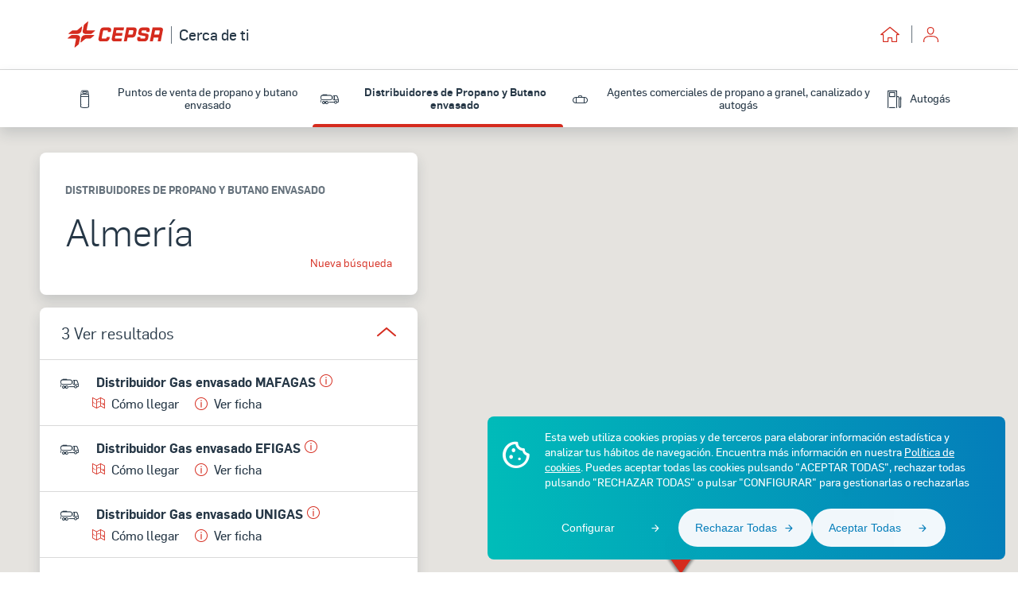

--- FILE ---
content_type: text/html; charset=utf-8
request_url: https://cercadeti.cepsa.es/distribuidores-gas/almeria
body_size: 23137
content:
<!DOCTYPE html><html lang="es"><head>
    <meta charset="utf-8">
    <title>Distribuidores de gas envasado en Almería - Cepsa</title>
    <script id="GTMscript" defer="" src="//www.googletagmanager.com/gtm.js?id=GTM-5SVS6WN"></script>
    <base href="/">
    <meta name="viewport" content="width=device-width, initial-scale=1">
    <meta name="google-site-verification" content="an6Y0TtcP4JmbtgetzOIj6EYFuPJ3ZxK6Az8tLrpDo8">
    <meta name="twitter:card" content="summary_large_image">
    <link rel="icon" type="image/x-icon" href="favicon.ico">
  <link rel="stylesheet" href="styles.ac4f1d630f119499a717.css"><style ng-transition="frontendCepsaServer"></style><script class="preboot-inline-script">var prebootInitFn = (function() {
      

function start(prebootData, win) {
    const theWindow = (win || window);
    const _document = (theWindow.document || {});
    // Remove the current script from the DOM so that child indexes match
    // between the client & the server. The script is already running so it
    // doesn't affect it.
    const currentScript = _document.currentScript ||
        // Support: IE 9-11 only
        // IE doesn't support document.currentScript. Since the script is invoked
        // synchronously, though, the current running script is just the last one
        // currently in the document.
        [].slice.call(_document.getElementsByTagName('script'), -1)[0];
    if (!currentScript) {
        console.error('Preboot initialization failed, no currentScript has been detected.');
        return;
    }
    let serverNode = currentScript.parentNode;
    if (!serverNode) {
        console.error('Preboot initialization failed, the script is detached');
        return;
    }
    serverNode.removeChild(currentScript);
    const opts = prebootData.opts || {};
    let eventSelectors = opts.eventSelectors || [];
    // get the root info
    const appRoot = prebootData.opts ? getAppRoot(_document, prebootData.opts, serverNode) : null;
    // we track all events for each app in the prebootData object which is on
    // the global scope; each `start` invocation adds data for one app only.
    const appData = { root: appRoot, events: [] };
    if (prebootData.apps) {
        prebootData.apps.push(appData);
    }
    eventSelectors = eventSelectors.map(eventSelector => {
        if (!eventSelector.hasOwnProperty('replay')) {
            eventSelector.replay = true;
        }
        return eventSelector;
    });
    // loop through all the eventSelectors and create event handlers
    eventSelectors.forEach(eventSelector => handleEvents(_document, prebootData, appData, eventSelector));
}

function createOverlay(_document) {
    let overlay = _document.createElement('div');
    overlay.setAttribute('id', 'prebootOverlay');
    overlay.setAttribute('style', 'display:none;position:absolute;left:0;' +
        'top:0;width:100%;height:100%;z-index:999999;background:black;opacity:.3');
    _document.documentElement.appendChild(overlay);
    return overlay;
}

function getAppRoot(_document, opts, serverNode) {
    const root = { serverNode };
    // if we are doing buffering, we need to create the buffer for the client
    // else the client root is the same as the server
    root.clientNode = opts.buffer ? createBuffer(root) : root.serverNode;
    // create an overlay if not disabled ,that can be used later if a freeze event occurs
    if (!opts.disableOverlay) {
        root.overlay = createOverlay(_document);
    }
    return root;
}

function handleEvents(_document, prebootData, appData, eventSelector) {
    const serverRoot = appData.root.serverNode;
    // don't do anything if no server root
    if (!serverRoot) {
        return;
    }
    // Attach delegated event listeners for each event selector.
    // We need to use delegated events as only the top level server node
    // exists at this point.
    eventSelector.events.forEach((eventName) => {
        // get the appropriate handler and add it as an event listener
        const handler = createListenHandler(_document, prebootData, eventSelector, appData);
        // attach the handler in the capture phase so that it fires even if
        // one of the handlers below calls stopPropagation()
        serverRoot.addEventListener(eventName, handler, true);
        // need to keep track of listeners so we can do node.removeEventListener()
        // when preboot done
        if (prebootData.listeners) {
            prebootData.listeners.push({
                node: serverRoot,
                eventName,
                handler
            });
        }
    });
}

function createListenHandler(_document, prebootData, eventSelector, appData) {
    const CARET_EVENTS = ['keyup', 'keydown', 'focusin', 'mouseup', 'mousedown'];
    const CARET_NODES = ['INPUT', 'TEXTAREA'];
    // Support: IE 9-11 only
    // IE uses a prefixed `matches` version
    const matches = _document.documentElement.matches ||
        _document.documentElement.msMatchesSelector;
    const opts = prebootData.opts;
    return function (event) {
        const node = event.target;
        // a delegated handlers on document is used so we need to check if
        // event target matches a desired selector
        if (!matches.call(node, eventSelector.selector)) {
            return;
        }
        const root = appData.root;
        const eventName = event.type;
        // if no node or no event name, just return
        if (!node || !eventName) {
            return;
        }
        // if key codes set for eventSelector, then don't do anything if event
        // doesn't include key
        const keyCodes = eventSelector.keyCodes;
        if (keyCodes && keyCodes.length) {
            const matchingKeyCodes = keyCodes.filter(keyCode => event.which === keyCode);
            // if there are not matches (i.e. key entered NOT one of the key codes)
            // then don't do anything
            if (!matchingKeyCodes.length) {
                return;
            }
        }
        // if for a given set of events we are preventing default, do that
        if (eventSelector.preventDefault) {
            event.preventDefault();
        }
        // if an action handler passed in, use that
        if (eventSelector.action) {
            eventSelector.action(node, event);
        }
        // get the node key for a given node
        const nodeKey = getNodeKeyForPreboot({ root: root, node: node });
        // record active node
        if (CARET_EVENTS.indexOf(eventName) >= 0) {
            // if it's an caret node, get the selection for the active node
            const isCaretNode = CARET_NODES.indexOf(node.tagName ? node.tagName : '') >= 0;
            prebootData.activeNode = {
                root: root,
                node: node,
                nodeKey: nodeKey,
                selection: isCaretNode ? getSelection(node) : undefined
            };
        }
        else if (eventName !== 'change' && eventName !== 'focusout') {
            prebootData.activeNode = undefined;
        }
        // if overlay is not disabled and we are freezing the UI
        if (opts && !opts.disableOverlay && eventSelector.freeze) {
            const overlay = root.overlay;
            // show the overlay
            overlay.style.display = 'block';
            // hide the overlay after 10 seconds just in case preboot.complete() never
            // called
            setTimeout(() => {
                overlay.style.display = 'none';
            }, 10000);
        }
        // we will record events for later replay unless explicitly marked as
        // doNotReplay
        if (eventSelector.replay) {
            appData.events.push({
                node,
                nodeKey,
                event,
                name: eventName
            });
        }
    };
}

function getSelection(node) {
    node = node || {};
    const nodeValue = node.value || '';
    const selection = {
        start: nodeValue.length,
        end: nodeValue.length,
        direction: 'forward'
    };
    // if browser support selectionStart on node (Chrome, FireFox, IE9+)
    try {
        if (node.selectionStart || node.selectionStart === 0) {
            selection.start = node.selectionStart;
            selection.end = node.selectionEnd ? node.selectionEnd : 0;
            selection.direction = node.selectionDirection ?
                node.selectionDirection : 'none';
        }
    }
    catch (ex) { }
    return selection;
}

function createBuffer(root) {
    const serverNode = root.serverNode;
    // if no rootServerNode OR the selector is on the entire html doc or the body
    // OR no parentNode, don't buffer
    if (!serverNode || !serverNode.parentNode ||
        serverNode === document.documentElement || serverNode === document.body) {
        return serverNode;
    }
    // create shallow clone of server root
    const rootClientNode = serverNode.cloneNode(false);
    // we want the client to write to a hidden div until the time for switching
    // the buffers
    rootClientNode.style.display = 'none';
    // insert the client node before the server and return it
    serverNode.parentNode.insertBefore(rootClientNode, serverNode);
    // mark server node as not to be touched by AngularJS - needed for ngUpgrade
    serverNode.setAttribute('ng-non-bindable', '');
    // return the rootClientNode
    return rootClientNode;
}

function getNodeKeyForPreboot(nodeContext) {
    const ancestors = [];
    const root = nodeContext.root;
    const node = nodeContext.node;
    let temp = node;
    // walk up the tree from the target node up to the root
    while (temp && temp !== root.serverNode && temp !== root.clientNode) {
        ancestors.push(temp);
        temp = temp.parentNode;
    }
    // note: if temp doesn't exist here it means root node wasn't found
    if (temp) {
        ancestors.push(temp);
    }
    // now go backwards starting from the root, appending the appName to unique
    // identify the node later..
    const name = node.nodeName || 'unknown';
    let key = name;
    const len = ancestors.length;
    for (let i = len - 1; i >= 0; i--) {
        temp = ancestors[i];
        if (temp.childNodes && i > 0) {
            for (let j = 0; j < temp.childNodes.length; j++) {
                if (temp.childNodes[j] === ancestors[i - 1]) {
                    key += '_s' + (j + 1);
                    break;
                }
            }
        }
    }
    return key;
}


      return (function initAll(opts, win) {
    const theWindow = (win || window);
    // Add the preboot options to the preboot data and then add the data to
    // the window so it can be used later by the client.
    // Only set new options if they're not already set - we may have multiple app roots
    // and each of them invokes the init function separately.
    const data = (theWindow.prebootData = {
        opts: opts,
        apps: [],
        listeners: []
    });
    return () => start(data, theWindow);
})({"buffer":true,"replay":true,"disableOverlay":false,"eventSelectors":[{"selector":"input,textarea","events":["keypress","keyup","keydown","input","change"]},{"selector":"select,option","events":["change"]},{"selector":"input","events":["keyup"],"preventDefault":true,"keyCodes":[13],"freeze":true},{"selector":"form","events":["submit"],"preventDefault":true,"freeze":true},{"selector":"input,textarea","events":["focusin","focusout","mousedown","mouseup"],"replay":false},{"selector":"button","events":["click"],"preventDefault":true,"freeze":true}],"appRoot":"cepsa-app-root"});
    })();</script><style ng-transition="frontendCepsaServer">.overlay[_ngcontent-sc2]{position:fixed!important}.spinner[_ngcontent-sc2]{margin:1.5rem auto 0;width:5rem;text-align:center}.spinner[_ngcontent-sc2] > div[_ngcontent-sc2]{width:1rem;height:1rem;background-color:#000;border-radius:100%;display:inline-block;-webkit-animation:1.4s ease-in-out infinite both sk-bouncedelay;animation:1.4s ease-in-out infinite both sk-bouncedelay}.spinner[_ngcontent-sc2]   .bounce1[_ngcontent-sc2]{-webkit-animation-delay:-.32s;animation-delay:-.32s}.spinner[_ngcontent-sc2]   .bounce2[_ngcontent-sc2]{-webkit-animation-delay:-.16s;animation-delay:-.16s}@-webkit-keyframes sk-bouncedelay{0%,100%,80%{-webkit-transform:scale(0)}40%{-webkit-transform:scale(1)}}@keyframes sk-bouncedelay{0%,100%,80%{transform:scale(0)}40%{transform:scale(1)}}</style><style ng-transition="frontendCepsaServer">.la-ball-8bits[_ngcontent-sc6], .la-ball-8bits[_ngcontent-sc6] > div[_ngcontent-sc6]{position:relative;box-sizing:border-box}.la-ball-8bits[_ngcontent-sc6]{display:block;font-size:0;color:#fff;width:12px;height:12px}.la-ball-8bits.la-dark[_ngcontent-sc6]{color:#333}.la-ball-8bits[_ngcontent-sc6] > div[_ngcontent-sc6]{display:inline-block;float:none;background-color:currentColor;border:0 solid currentColor;position:absolute;top:50%;left:50%;width:4px;height:4px;border-radius:0;opacity:0;transform:translate(100%,100%);-webkit-animation:1s infinite ball-8bits;animation:1s infinite ball-8bits}.la-ball-8bits[_ngcontent-sc6] > div[_ngcontent-sc6]:nth-child(1){-webkit-animation-delay:-.9375s;animation-delay:-.9375s;top:-100%;left:0}.la-ball-8bits[_ngcontent-sc6] > div[_ngcontent-sc6]:nth-child(2){-webkit-animation-delay:-.875s;animation-delay:-.875s;top:-100%;left:33.3333333333%}.la-ball-8bits[_ngcontent-sc6] > div[_ngcontent-sc6]:nth-child(3){-webkit-animation-delay:-.8125s;animation-delay:-.8125s;top:-66.6666666667%;left:66.6666666667%}.la-ball-8bits[_ngcontent-sc6] > div[_ngcontent-sc6]:nth-child(4){-webkit-animation-delay:-.75s;animation-delay:-.75s;top:-33.3333333333%;left:100%}.la-ball-8bits[_ngcontent-sc6] > div[_ngcontent-sc6]:nth-child(5){-webkit-animation-delay:-.6875s;animation-delay:-.6875s;top:0;left:100%}.la-ball-8bits[_ngcontent-sc6] > div[_ngcontent-sc6]:nth-child(6){-webkit-animation-delay:-.625s;animation-delay:-.625s;top:33.3333333333%;left:100%}.la-ball-8bits[_ngcontent-sc6] > div[_ngcontent-sc6]:nth-child(7){-webkit-animation-delay:-.5625s;animation-delay:-.5625s;top:66.6666666667%;left:66.6666666667%}.la-ball-8bits[_ngcontent-sc6] > div[_ngcontent-sc6]:nth-child(8){-webkit-animation-delay:-.5s;animation-delay:-.5s;top:100%;left:33.3333333333%}.la-ball-8bits[_ngcontent-sc6] > div[_ngcontent-sc6]:nth-child(9){-webkit-animation-delay:-.4375s;animation-delay:-.4375s;top:100%;left:0}.la-ball-8bits[_ngcontent-sc6] > div[_ngcontent-sc6]:nth-child(10){-webkit-animation-delay:-.375s;animation-delay:-.375s;top:100%;left:-33.3333333333%}.la-ball-8bits[_ngcontent-sc6] > div[_ngcontent-sc6]:nth-child(11){-webkit-animation-delay:-.3125s;animation-delay:-.3125s;top:66.6666666667%;left:-66.6666666667%}.la-ball-8bits[_ngcontent-sc6] > div[_ngcontent-sc6]:nth-child(12){-webkit-animation-delay:-.25s;animation-delay:-.25s;top:33.3333333333%;left:-100%}.la-ball-8bits[_ngcontent-sc6] > div[_ngcontent-sc6]:nth-child(13){-webkit-animation-delay:-.1875s;animation-delay:-.1875s;top:0;left:-100%}.la-ball-8bits[_ngcontent-sc6] > div[_ngcontent-sc6]:nth-child(14){-webkit-animation-delay:-.125s;animation-delay:-.125s;top:-33.3333333333%;left:-100%}.la-ball-8bits[_ngcontent-sc6] > div[_ngcontent-sc6]:nth-child(15){-webkit-animation-delay:-.0625s;animation-delay:-.0625s;top:-66.6666666667%;left:-66.6666666667%}.la-ball-8bits[_ngcontent-sc6] > div[_ngcontent-sc6]:nth-child(16){-webkit-animation-delay:0s;animation-delay:0s;top:-100%;left:-33.3333333333%}.la-ball-8bits.la-sm[_ngcontent-sc6]{width:6px;height:6px}.la-ball-8bits.la-sm[_ngcontent-sc6] > div[_ngcontent-sc6]{width:2px;height:2px}.la-ball-8bits.la-2x[_ngcontent-sc6]{width:24px;height:24px}.la-ball-8bits.la-2x[_ngcontent-sc6] > div[_ngcontent-sc6]{width:8px;height:8px}.la-ball-8bits.la-3x[_ngcontent-sc6]{width:36px;height:36px}.la-ball-8bits.la-3x[_ngcontent-sc6] > div[_ngcontent-sc6]{width:12px;height:12px}@-webkit-keyframes ball-8bits{0%,50%{opacity:1}51%{opacity:0}}@keyframes ball-8bits{0%,50%{opacity:1}51%{opacity:0}}.la-ball-atom[_ngcontent-sc6], .la-ball-atom[_ngcontent-sc6] > div[_ngcontent-sc6]{position:relative;box-sizing:border-box}.la-ball-atom[_ngcontent-sc6]{display:block;font-size:0;color:#fff;width:32px;height:32px}.la-ball-atom.la-dark[_ngcontent-sc6]{color:#333}.la-ball-atom[_ngcontent-sc6] > div[_ngcontent-sc6]{display:inline-block;float:none;background-color:currentColor;border:0 solid currentColor}.la-ball-atom[_ngcontent-sc6] > div[_ngcontent-sc6]:nth-child(1){position:absolute;top:50%;left:50%;z-index:1;width:60%;height:60%;background:#aaa;border-radius:100%;transform:translate(-50%,-50%);-webkit-animation:4.5s linear infinite ball-atom-shrink;animation:4.5s linear infinite ball-atom-shrink}.la-ball-atom[_ngcontent-sc6] > div[_ngcontent-sc6]:not(:nth-child(1)){position:absolute;left:0;z-index:0;width:100%;height:100%;background:0 0;-webkit-animation:1.5s steps(2,end) infinite ball-atom-zindex;animation:1.5s steps(2,end) infinite ball-atom-zindex}.la-ball-atom[_ngcontent-sc6] > div[_ngcontent-sc6]:not(:nth-child(1)):before{position:absolute;top:0;left:0;width:10px;height:10px;margin-top:-5px;margin-left:-5px;content:"";background:currentColor;border-radius:50%;opacity:.75;-webkit-animation:1.5s infinite ball-atom-position,1.5s infinite ball-atom-size;animation:1.5s infinite ball-atom-position,1.5s infinite ball-atom-size}.la-ball-atom[_ngcontent-sc6] > div[_ngcontent-sc6]:nth-child(2){-webkit-animation-delay:.75s;animation-delay:.75s}.la-ball-atom[_ngcontent-sc6] > div[_ngcontent-sc6]:nth-child(2):before{-webkit-animation-delay:0s,-1.125s;animation-delay:0s,-1.125s}.la-ball-atom[_ngcontent-sc6] > div[_ngcontent-sc6]:nth-child(3){transform:rotate(120deg);-webkit-animation-delay:-.25s;animation-delay:-.25s}.la-ball-atom[_ngcontent-sc6] > div[_ngcontent-sc6]:nth-child(3):before{-webkit-animation-delay:-1s,-.75s;animation-delay:-1s,-.75s}.la-ball-atom[_ngcontent-sc6] > div[_ngcontent-sc6]:nth-child(4){transform:rotate(240deg);-webkit-animation-delay:.25s;animation-delay:.25s}.la-ball-atom[_ngcontent-sc6] > div[_ngcontent-sc6]:nth-child(4):before{-webkit-animation-delay:-.5s,-125ms;animation-delay:-.5s,-125ms}.la-ball-atom.la-sm[_ngcontent-sc6]{width:16px;height:16px}.la-ball-atom.la-sm[_ngcontent-sc6] > div[_ngcontent-sc6]:not(:nth-child(1)):before{width:4px;height:4px;margin-top:-2px;margin-left:-2px}.la-ball-atom.la-2x[_ngcontent-sc6]{width:64px;height:64px}.la-ball-atom.la-2x[_ngcontent-sc6] > div[_ngcontent-sc6]:not(:nth-child(1)):before{width:20px;height:20px;margin-top:-10px;margin-left:-10px}.la-ball-atom.la-3x[_ngcontent-sc6]{width:96px;height:96px}.la-ball-atom.la-3x[_ngcontent-sc6] > div[_ngcontent-sc6]:not(:nth-child(1)):before{width:30px;height:30px;margin-top:-15px;margin-left:-15px}@-webkit-keyframes ball-atom-position{50%{top:100%;left:100%}}@keyframes ball-atom-position{50%{top:100%;left:100%}}@-webkit-keyframes ball-atom-size{50%{transform:scale(.5,.5)}}@keyframes ball-atom-size{50%{transform:scale(.5,.5)}}@-webkit-keyframes ball-atom-zindex{50%{z-index:10}}@keyframes ball-atom-zindex{50%{z-index:10}}@-webkit-keyframes ball-atom-shrink{50%{transform:translate(-50%,-50%) scale(.8,.8)}}@keyframes ball-atom-shrink{50%{transform:translate(-50%,-50%) scale(.8,.8)}}.la-ball-beat[_ngcontent-sc6], .la-ball-beat[_ngcontent-sc6] > div[_ngcontent-sc6]{position:relative;box-sizing:border-box}.la-ball-beat[_ngcontent-sc6]{display:block;font-size:0;color:#fff;width:54px;height:18px}.la-ball-beat.la-dark[_ngcontent-sc6]{color:#333}.la-ball-beat[_ngcontent-sc6] > div[_ngcontent-sc6]{display:inline-block;float:none;background-color:currentColor;border:0 solid currentColor;width:10px;height:10px;margin:4px;border-radius:100%;-webkit-animation:.7s linear -.15s infinite ball-beat;animation:.7s linear -.15s infinite ball-beat}.la-ball-beat[_ngcontent-sc6] > div[_ngcontent-sc6]:nth-child(2n-1){-webkit-animation-delay:-.5s;animation-delay:-.5s}.la-ball-beat.la-sm[_ngcontent-sc6]{width:26px;height:8px}.la-ball-beat.la-sm[_ngcontent-sc6] > div[_ngcontent-sc6]{width:4px;height:4px;margin:2px}.la-ball-beat.la-2x[_ngcontent-sc6]{width:108px;height:36px}.la-ball-beat.la-2x[_ngcontent-sc6] > div[_ngcontent-sc6]{width:20px;height:20px;margin:8px}.la-ball-beat.la-3x[_ngcontent-sc6]{width:162px;height:54px}.la-ball-beat.la-3x[_ngcontent-sc6] > div[_ngcontent-sc6]{width:30px;height:30px;margin:12px}@-webkit-keyframes ball-beat{50%{opacity:.2;transform:scale(.75)}100%{opacity:1;transform:scale(1)}}@keyframes ball-beat{50%{opacity:.2;transform:scale(.75)}100%{opacity:1;transform:scale(1)}}.la-ball-circus[_ngcontent-sc6], .la-ball-circus[_ngcontent-sc6] > div[_ngcontent-sc6]{position:relative;box-sizing:border-box}.la-ball-circus[_ngcontent-sc6]{display:block;font-size:0;color:#fff;width:16px;height:16px}.la-ball-circus.la-dark[_ngcontent-sc6]{color:#333}.la-ball-circus[_ngcontent-sc6] > div[_ngcontent-sc6]{float:none;background-color:currentColor;border:0 solid currentColor;position:absolute;top:0;left:-100%;display:block;width:100%;height:100%;border-radius:100%;opacity:.5;-webkit-animation:2.5s cubic-bezier(.25,0,.75,1) infinite ball-circus-position,2.5s cubic-bezier(.25,0,.75,1) infinite ball-circus-size;animation:2.5s cubic-bezier(.25,0,.75,1) infinite ball-circus-position,2.5s cubic-bezier(.25,0,.75,1) infinite ball-circus-size}.la-ball-circus[_ngcontent-sc6] > div[_ngcontent-sc6]:nth-child(1){-webkit-animation-delay:0s,-.5s;animation-delay:0s,-.5s}.la-ball-circus[_ngcontent-sc6] > div[_ngcontent-sc6]:nth-child(2){-webkit-animation-delay:-.5s,-1s;animation-delay:-.5s,-1s}.la-ball-circus[_ngcontent-sc6] > div[_ngcontent-sc6]:nth-child(3){-webkit-animation-delay:-1s,-1.5s;animation-delay:-1s,-1.5s}.la-ball-circus[_ngcontent-sc6] > div[_ngcontent-sc6]:nth-child(4){-webkit-animation-delay:-1.5s,-2s;animation-delay:-1.5s,-2s}.la-ball-circus[_ngcontent-sc6] > div[_ngcontent-sc6]:nth-child(5){-webkit-animation-delay:-2s,-2.5s;animation-delay:-2s,-2.5s}.la-ball-circus.la-sm[_ngcontent-sc6], .la-ball-circus.la-sm[_ngcontent-sc6] > div[_ngcontent-sc6]{width:8px;height:8px}.la-ball-circus.la-2x[_ngcontent-sc6], .la-ball-circus.la-2x[_ngcontent-sc6] > div[_ngcontent-sc6]{width:32px;height:32px}.la-ball-circus.la-3x[_ngcontent-sc6], .la-ball-circus.la-3x[_ngcontent-sc6] > div[_ngcontent-sc6]{width:48px;height:48px}@-webkit-keyframes ball-circus-position{50%{left:100%}}@keyframes ball-circus-position{50%{left:100%}}@-webkit-keyframes ball-circus-size{50%{transform:scale(.3,.3)}}@keyframes ball-circus-size{50%{transform:scale(.3,.3)}}.la-ball-climbing-dot[_ngcontent-sc6], .la-ball-climbing-dot[_ngcontent-sc6] > div[_ngcontent-sc6]{position:relative;box-sizing:border-box}.la-ball-climbing-dot[_ngcontent-sc6]{display:block;font-size:0;color:#fff;width:42px;height:32px}.la-ball-climbing-dot.la-dark[_ngcontent-sc6]{color:#333}.la-ball-climbing-dot[_ngcontent-sc6] > div[_ngcontent-sc6]{display:inline-block;float:none;background-color:currentColor;border:0 solid currentColor}.la-ball-climbing-dot[_ngcontent-sc6] > div[_ngcontent-sc6]:nth-child(1){position:absolute;bottom:32%;left:18%;width:14px;height:14px;border-radius:100%;transform-origin:center bottom;-webkit-animation:.6s ease-in-out infinite ball-climbing-dot-jump;animation:.6s ease-in-out infinite ball-climbing-dot-jump}.la-ball-climbing-dot[_ngcontent-sc6] > div[_ngcontent-sc6]:not(:nth-child(1)){position:absolute;top:0;right:0;width:14px;height:2px;border-radius:0;transform:translate(60%,0);-webkit-animation:1.8s linear infinite ball-climbing-dot-steps;animation:1.8s linear infinite ball-climbing-dot-steps}.la-ball-climbing-dot[_ngcontent-sc6] > div[_ngcontent-sc6]:not(:nth-child(1)):nth-child(2){-webkit-animation-delay:0s;animation-delay:0s}.la-ball-climbing-dot[_ngcontent-sc6] > div[_ngcontent-sc6]:not(:nth-child(1)):nth-child(3){-webkit-animation-delay:-.6s;animation-delay:-.6s}.la-ball-climbing-dot[_ngcontent-sc6] > div[_ngcontent-sc6]:not(:nth-child(1)):nth-child(4){-webkit-animation-delay:-1.2s;animation-delay:-1.2s}.la-ball-climbing-dot.la-sm[_ngcontent-sc6]{width:20px;height:16px}.la-ball-climbing-dot.la-sm[_ngcontent-sc6] > div[_ngcontent-sc6]:nth-child(1){width:6px;height:6px}.la-ball-climbing-dot.la-sm[_ngcontent-sc6] > div[_ngcontent-sc6]:not(:nth-child(1)){width:6px;height:1px}.la-ball-climbing-dot.la-2x[_ngcontent-sc6]{width:84px;height:64px}.la-ball-climbing-dot.la-2x[_ngcontent-sc6] > div[_ngcontent-sc6]:nth-child(1){width:28px;height:28px}.la-ball-climbing-dot.la-2x[_ngcontent-sc6] > div[_ngcontent-sc6]:not(:nth-child(1)){width:28px;height:4px}.la-ball-climbing-dot.la-3x[_ngcontent-sc6]{width:126px;height:96px}.la-ball-climbing-dot.la-3x[_ngcontent-sc6] > div[_ngcontent-sc6]:nth-child(1){width:42px;height:42px}.la-ball-climbing-dot.la-3x[_ngcontent-sc6] > div[_ngcontent-sc6]:not(:nth-child(1)){width:42px;height:6px}@-webkit-keyframes ball-climbing-dot-jump{0%,100%{transform:scale(1,.7)}20%,80%,90%{transform:scale(.7,1.2)}40%,46%{transform:scale(1,1)}50%{bottom:125%}}@keyframes ball-climbing-dot-jump{0%,100%{transform:scale(1,.7)}20%,80%,90%{transform:scale(.7,1.2)}40%,46%{transform:scale(1,1)}50%{bottom:125%}}@-webkit-keyframes ball-climbing-dot-steps{0%{top:0;right:0;opacity:0}50%{opacity:1}100%{top:100%;right:100%;opacity:0}}@keyframes ball-climbing-dot-steps{0%{top:0;right:0;opacity:0}50%{opacity:1}100%{top:100%;right:100%;opacity:0}}.la-ball-clip-rotate-multiple[_ngcontent-sc6], .la-ball-clip-rotate-multiple[_ngcontent-sc6] > div[_ngcontent-sc6]{position:relative;box-sizing:border-box}.la-ball-clip-rotate-multiple[_ngcontent-sc6]{display:block;font-size:0;color:#fff;width:32px;height:32px}.la-ball-clip-rotate-multiple.la-dark[_ngcontent-sc6]{color:#333}.la-ball-clip-rotate-multiple[_ngcontent-sc6] > div[_ngcontent-sc6]{display:inline-block;float:none;border:2px solid currentColor;position:absolute;top:50%;left:50%;background:0 0;border-radius:100%;-webkit-animation:1s ease-in-out infinite ball-clip-rotate-multiple-rotate;animation:1s ease-in-out infinite ball-clip-rotate-multiple-rotate}.la-ball-clip-rotate-multiple[_ngcontent-sc6] > div[_ngcontent-sc6]:first-child{position:absolute;width:32px;height:32px;border-right-color:transparent;border-left-color:transparent}.la-ball-clip-rotate-multiple[_ngcontent-sc6] > div[_ngcontent-sc6]:last-child{width:16px;height:16px;border-top-color:transparent;border-bottom-color:transparent;-webkit-animation-duration:.5s;animation-duration:.5s;-webkit-animation-direction:reverse;animation-direction:reverse}.la-ball-clip-rotate-multiple.la-sm[_ngcontent-sc6]{width:16px;height:16px}.la-ball-clip-rotate-multiple.la-sm[_ngcontent-sc6] > div[_ngcontent-sc6]{border-width:1px}.la-ball-clip-rotate-multiple.la-sm[_ngcontent-sc6] > div[_ngcontent-sc6]:first-child{width:16px;height:16px}.la-ball-clip-rotate-multiple.la-sm[_ngcontent-sc6] > div[_ngcontent-sc6]:last-child{width:8px;height:8px}.la-ball-clip-rotate-multiple.la-2x[_ngcontent-sc6]{width:64px;height:64px}.la-ball-clip-rotate-multiple.la-2x[_ngcontent-sc6] > div[_ngcontent-sc6]{border-width:4px}.la-ball-clip-rotate-multiple.la-2x[_ngcontent-sc6] > div[_ngcontent-sc6]:first-child{width:64px;height:64px}.la-ball-clip-rotate-multiple.la-2x[_ngcontent-sc6] > div[_ngcontent-sc6]:last-child{width:32px;height:32px}.la-ball-clip-rotate-multiple.la-3x[_ngcontent-sc6]{width:96px;height:96px}.la-ball-clip-rotate-multiple.la-3x[_ngcontent-sc6] > div[_ngcontent-sc6]{border-width:6px}.la-ball-clip-rotate-multiple.la-3x[_ngcontent-sc6] > div[_ngcontent-sc6]:first-child{width:96px;height:96px}.la-ball-clip-rotate-multiple.la-3x[_ngcontent-sc6] > div[_ngcontent-sc6]:last-child{width:48px;height:48px}@-webkit-keyframes ball-clip-rotate-multiple-rotate{0%{transform:translate(-50%,-50%) rotate(0)}50%{transform:translate(-50%,-50%) rotate(180deg)}100%{transform:translate(-50%,-50%) rotate(360deg)}}@keyframes ball-clip-rotate-multiple-rotate{0%{transform:translate(-50%,-50%) rotate(0)}50%{transform:translate(-50%,-50%) rotate(180deg)}100%{transform:translate(-50%,-50%) rotate(360deg)}}.la-ball-clip-rotate-pulse[_ngcontent-sc6], .la-ball-clip-rotate-pulse[_ngcontent-sc6] > div[_ngcontent-sc6]{position:relative;box-sizing:border-box}.la-ball-clip-rotate-pulse[_ngcontent-sc6]{display:block;font-size:0;color:#fff;width:32px;height:32px}.la-ball-clip-rotate-pulse.la-dark[_ngcontent-sc6]{color:#333}.la-ball-clip-rotate-pulse[_ngcontent-sc6] > div[_ngcontent-sc6]{display:inline-block;float:none;background-color:currentColor;border:0 solid currentColor;position:absolute;top:50%;left:50%;border-radius:100%}.la-ball-clip-rotate-pulse[_ngcontent-sc6] > div[_ngcontent-sc6]:first-child{position:absolute;width:32px;height:32px;background:0 0;border-style:solid;border-width:2px;border-right-color:transparent;border-left-color:transparent;-webkit-animation:1s cubic-bezier(.09,.57,.49,.9) infinite ball-clip-rotate-pulse-rotate;animation:1s cubic-bezier(.09,.57,.49,.9) infinite ball-clip-rotate-pulse-rotate}.la-ball-clip-rotate-pulse[_ngcontent-sc6] > div[_ngcontent-sc6]:last-child{width:16px;height:16px;-webkit-animation:1s cubic-bezier(.09,.57,.49,.9) infinite ball-clip-rotate-pulse-scale;animation:1s cubic-bezier(.09,.57,.49,.9) infinite ball-clip-rotate-pulse-scale}.la-ball-clip-rotate-pulse.la-sm[_ngcontent-sc6]{width:16px;height:16px}.la-ball-clip-rotate-pulse.la-sm[_ngcontent-sc6] > div[_ngcontent-sc6]:first-child{width:16px;height:16px;border-width:1px}.la-ball-clip-rotate-pulse.la-sm[_ngcontent-sc6] > div[_ngcontent-sc6]:last-child{width:8px;height:8px}.la-ball-clip-rotate-pulse.la-2x[_ngcontent-sc6]{width:64px;height:64px}.la-ball-clip-rotate-pulse.la-2x[_ngcontent-sc6] > div[_ngcontent-sc6]:first-child{width:64px;height:64px;border-width:4px}.la-ball-clip-rotate-pulse.la-2x[_ngcontent-sc6] > div[_ngcontent-sc6]:last-child{width:32px;height:32px}.la-ball-clip-rotate-pulse.la-3x[_ngcontent-sc6]{width:96px;height:96px}.la-ball-clip-rotate-pulse.la-3x[_ngcontent-sc6] > div[_ngcontent-sc6]:first-child{width:96px;height:96px;border-width:6px}.la-ball-clip-rotate-pulse.la-3x[_ngcontent-sc6] > div[_ngcontent-sc6]:last-child{width:48px;height:48px}@-webkit-keyframes ball-clip-rotate-pulse-rotate{0%{transform:translate(-50%,-50%) rotate(0)}50%{transform:translate(-50%,-50%) rotate(180deg)}100%{transform:translate(-50%,-50%) rotate(360deg)}}@keyframes ball-clip-rotate-pulse-rotate{0%{transform:translate(-50%,-50%) rotate(0)}50%{transform:translate(-50%,-50%) rotate(180deg)}100%{transform:translate(-50%,-50%) rotate(360deg)}}@-webkit-keyframes ball-clip-rotate-pulse-scale{0%,100%{opacity:1;transform:translate(-50%,-50%) scale(1)}30%{opacity:.3;transform:translate(-50%,-50%) scale(.15)}}@keyframes ball-clip-rotate-pulse-scale{0%,100%{opacity:1;transform:translate(-50%,-50%) scale(1)}30%{opacity:.3;transform:translate(-50%,-50%) scale(.15)}}.la-ball-clip-rotate[_ngcontent-sc6], .la-ball-clip-rotate[_ngcontent-sc6] > div[_ngcontent-sc6]{position:relative;box-sizing:border-box}.la-ball-clip-rotate[_ngcontent-sc6]{display:block;font-size:0;color:#fff;width:32px;height:32px}.la-ball-clip-rotate.la-dark[_ngcontent-sc6]{color:#333}.la-ball-clip-rotate[_ngcontent-sc6] > div[_ngcontent-sc6]{display:inline-block;float:none;border:2px solid currentColor;width:32px;height:32px;background:0 0;border-bottom-color:transparent;border-radius:100%;-webkit-animation:.75s linear infinite ball-clip-rotate;animation:.75s linear infinite ball-clip-rotate}.la-ball-clip-rotate.la-sm[_ngcontent-sc6]{width:16px;height:16px}.la-ball-clip-rotate.la-sm[_ngcontent-sc6] > div[_ngcontent-sc6]{width:16px;height:16px;border-width:1px}.la-ball-clip-rotate.la-2x[_ngcontent-sc6]{width:64px;height:64px}.la-ball-clip-rotate.la-2x[_ngcontent-sc6] > div[_ngcontent-sc6]{width:64px;height:64px;border-width:4px}.la-ball-clip-rotate.la-3x[_ngcontent-sc6]{width:96px;height:96px}.la-ball-clip-rotate.la-3x[_ngcontent-sc6] > div[_ngcontent-sc6]{width:96px;height:96px;border-width:6px}@-webkit-keyframes ball-clip-rotate{0%{transform:rotate(0)}50%{transform:rotate(180deg)}100%{transform:rotate(360deg)}}@keyframes ball-clip-rotate{0%{transform:rotate(0)}50%{transform:rotate(180deg)}100%{transform:rotate(360deg)}}.la-ball-elastic-dots[_ngcontent-sc6], .la-ball-elastic-dots[_ngcontent-sc6] > div[_ngcontent-sc6]{position:relative;box-sizing:border-box}.la-ball-elastic-dots[_ngcontent-sc6]{display:block;color:#fff;width:120px;height:10px;font-size:0;text-align:center}.la-ball-elastic-dots.la-dark[_ngcontent-sc6]{color:#333}.la-ball-elastic-dots[_ngcontent-sc6] > div[_ngcontent-sc6]{float:none;background-color:currentColor;border:0 solid currentColor;display:inline-block;width:10px;height:10px;white-space:nowrap;border-radius:100%;-webkit-animation:1s infinite ball-elastic-dots-anim;animation:1s infinite ball-elastic-dots-anim}.la-ball-elastic-dots.la-sm[_ngcontent-sc6]{width:60px;height:4px}.la-ball-elastic-dots.la-sm[_ngcontent-sc6] > div[_ngcontent-sc6]{width:4px;height:4px}.la-ball-elastic-dots.la-2x[_ngcontent-sc6]{width:240px;height:20px}.la-ball-elastic-dots.la-2x[_ngcontent-sc6] > div[_ngcontent-sc6]{width:20px;height:20px}.la-ball-elastic-dots.la-3x[_ngcontent-sc6]{width:360px;height:30px}.la-ball-elastic-dots.la-3x[_ngcontent-sc6] > div[_ngcontent-sc6]{width:30px;height:30px}@-webkit-keyframes ball-elastic-dots-anim{0%,100%{margin:0;transform:scale(1)}50%{margin:0 5%;transform:scale(.65)}}@keyframes ball-elastic-dots-anim{0%,100%{margin:0;transform:scale(1)}50%{margin:0 5%;transform:scale(.65)}}.la-ball-fall[_ngcontent-sc6], .la-ball-fall[_ngcontent-sc6] > div[_ngcontent-sc6]{position:relative;box-sizing:border-box}.la-ball-fall[_ngcontent-sc6]{display:block;font-size:0;color:#fff;width:54px;height:18px}.la-ball-fall.la-dark[_ngcontent-sc6]{color:#333}.la-ball-fall[_ngcontent-sc6] > div[_ngcontent-sc6]{display:inline-block;float:none;background-color:currentColor;border:0 solid currentColor;width:10px;height:10px;margin:4px;border-radius:100%;opacity:0;-webkit-animation:1s ease-in-out infinite ball-fall;animation:1s ease-in-out infinite ball-fall}.la-ball-fall[_ngcontent-sc6] > div[_ngcontent-sc6]:nth-child(1){-webkit-animation-delay:-.2s;animation-delay:-.2s}.la-ball-fall[_ngcontent-sc6] > div[_ngcontent-sc6]:nth-child(2){-webkit-animation-delay:-.1s;animation-delay:-.1s}.la-ball-fall[_ngcontent-sc6] > div[_ngcontent-sc6]:nth-child(3){-webkit-animation-delay:0s;animation-delay:0s}.la-ball-fall.la-sm[_ngcontent-sc6]{width:26px;height:8px}.la-ball-fall.la-sm[_ngcontent-sc6] > div[_ngcontent-sc6]{width:4px;height:4px;margin:2px}.la-ball-fall.la-2x[_ngcontent-sc6]{width:108px;height:36px}.la-ball-fall.la-2x[_ngcontent-sc6] > div[_ngcontent-sc6]{width:20px;height:20px;margin:8px}.la-ball-fall.la-3x[_ngcontent-sc6]{width:162px;height:54px}.la-ball-fall.la-3x[_ngcontent-sc6] > div[_ngcontent-sc6]{width:30px;height:30px;margin:12px}@-webkit-keyframes ball-fall{0%{opacity:0;transform:translateY(-145%)}10%,90%{opacity:.5}20%,80%{opacity:1;transform:translateY(0)}100%{opacity:0;transform:translateY(145%)}}@keyframes ball-fall{0%{opacity:0;transform:translateY(-145%)}10%,90%{opacity:.5}20%,80%{opacity:1;transform:translateY(0)}100%{opacity:0;transform:translateY(145%)}}.la-ball-fussion[_ngcontent-sc6], .la-ball-fussion[_ngcontent-sc6] > div[_ngcontent-sc6]{position:relative;box-sizing:border-box}.la-ball-fussion[_ngcontent-sc6]{display:block;font-size:0;color:#fff;width:8px;height:8px}.la-ball-fussion.la-dark[_ngcontent-sc6]{color:#333}.la-ball-fussion[_ngcontent-sc6] > div[_ngcontent-sc6]{display:inline-block;float:none;background-color:currentColor;border:0 solid currentColor;position:absolute;width:12px;height:12px;border-radius:100%;transform:translate(-50%,-50%);-webkit-animation:1s infinite ball-fussion-ball1;animation:1s infinite ball-fussion-ball1}.la-ball-fussion[_ngcontent-sc6] > div[_ngcontent-sc6]:nth-child(1){top:0;left:50%;z-index:1}.la-ball-fussion[_ngcontent-sc6] > div[_ngcontent-sc6]:nth-child(2){top:50%;left:100%;z-index:2;-webkit-animation-name:ball-fussion-ball2;animation-name:ball-fussion-ball2}.la-ball-fussion[_ngcontent-sc6] > div[_ngcontent-sc6]:nth-child(3){top:100%;left:50%;z-index:1;-webkit-animation-name:ball-fussion-ball3;animation-name:ball-fussion-ball3}.la-ball-fussion[_ngcontent-sc6] > div[_ngcontent-sc6]:nth-child(4){top:50%;left:0;z-index:2;-webkit-animation-name:ball-fussion-ball4;animation-name:ball-fussion-ball4}.la-ball-fussion.la-sm[_ngcontent-sc6]{width:4px;height:4px}.la-ball-fussion.la-sm[_ngcontent-sc6] > div[_ngcontent-sc6]{width:6px;height:6px}.la-ball-fussion.la-2x[_ngcontent-sc6]{width:16px;height:16px}.la-ball-fussion.la-2x[_ngcontent-sc6] > div[_ngcontent-sc6], .la-ball-fussion.la-3x[_ngcontent-sc6]{width:24px;height:24px}.la-ball-fussion.la-3x[_ngcontent-sc6] > div[_ngcontent-sc6]{width:36px;height:36px}@-webkit-keyframes ball-fussion-ball1{0%{opacity:.35}50%{top:-100%;left:200%;opacity:1}100%{top:50%;left:100%;z-index:2;opacity:.35}}@keyframes ball-fussion-ball1{0%{opacity:.35}50%{top:-100%;left:200%;opacity:1}100%{top:50%;left:100%;z-index:2;opacity:.35}}@-webkit-keyframes ball-fussion-ball2{0%{opacity:.35}50%{top:200%;left:200%;opacity:1}100%{top:100%;left:50%;z-index:1;opacity:.35}}@keyframes ball-fussion-ball2{0%{opacity:.35}50%{top:200%;left:200%;opacity:1}100%{top:100%;left:50%;z-index:1;opacity:.35}}@-webkit-keyframes ball-fussion-ball3{0%{opacity:.35}50%{top:200%;left:-100%;opacity:1}100%{top:50%;left:0;z-index:2;opacity:.35}}@keyframes ball-fussion-ball3{0%{opacity:.35}50%{top:200%;left:-100%;opacity:1}100%{top:50%;left:0;z-index:2;opacity:.35}}@-webkit-keyframes ball-fussion-ball4{0%{opacity:.35}50%{top:-100%;left:-100%;opacity:1}100%{top:0;left:50%;z-index:1;opacity:.35}}@keyframes ball-fussion-ball4{0%{opacity:.35}50%{top:-100%;left:-100%;opacity:1}100%{top:0;left:50%;z-index:1;opacity:.35}}.la-ball-grid-beat[_ngcontent-sc6], .la-ball-grid-beat[_ngcontent-sc6] > div[_ngcontent-sc6]{position:relative;box-sizing:border-box}.la-ball-grid-beat[_ngcontent-sc6]{display:block;font-size:0;color:#fff;width:36px;height:36px}.la-ball-grid-beat.la-dark[_ngcontent-sc6]{color:#333}.la-ball-grid-beat[_ngcontent-sc6] > div[_ngcontent-sc6]{display:inline-block;float:none;background-color:currentColor;border:0 solid currentColor;width:8px;height:8px;margin:2px;border-radius:100%;-webkit-animation-name:ball-grid-beat;animation-name:ball-grid-beat;-webkit-animation-iteration-count:infinite;animation-iteration-count:infinite}.la-ball-grid-beat[_ngcontent-sc6] > div[_ngcontent-sc6]:nth-child(1){-webkit-animation-duration:.65s;animation-duration:.65s;-webkit-animation-delay:.03s;animation-delay:.03s}.la-ball-grid-beat[_ngcontent-sc6] > div[_ngcontent-sc6]:nth-child(2){-webkit-animation-duration:1.02s;animation-duration:1.02s;-webkit-animation-delay:.09s;animation-delay:.09s}.la-ball-grid-beat[_ngcontent-sc6] > div[_ngcontent-sc6]:nth-child(3){-webkit-animation-duration:1.06s;animation-duration:1.06s;-webkit-animation-delay:-.69s;animation-delay:-.69s}.la-ball-grid-beat[_ngcontent-sc6] > div[_ngcontent-sc6]:nth-child(4){-webkit-animation-duration:1.5s;animation-duration:1.5s;-webkit-animation-delay:-.41s;animation-delay:-.41s}.la-ball-grid-beat[_ngcontent-sc6] > div[_ngcontent-sc6]:nth-child(5){-webkit-animation-duration:1.6s;animation-duration:1.6s;-webkit-animation-delay:.04s;animation-delay:.04s}.la-ball-grid-beat[_ngcontent-sc6] > div[_ngcontent-sc6]:nth-child(6){-webkit-animation-duration:.84s;animation-duration:.84s;-webkit-animation-delay:.07s;animation-delay:.07s}.la-ball-grid-beat[_ngcontent-sc6] > div[_ngcontent-sc6]:nth-child(7){-webkit-animation-duration:.68s;animation-duration:.68s;-webkit-animation-delay:-.66s;animation-delay:-.66s}.la-ball-grid-beat[_ngcontent-sc6] > div[_ngcontent-sc6]:nth-child(8){-webkit-animation-duration:.93s;animation-duration:.93s;-webkit-animation-delay:-.76s;animation-delay:-.76s}.la-ball-grid-beat[_ngcontent-sc6] > div[_ngcontent-sc6]:nth-child(9){-webkit-animation-duration:1.24s;animation-duration:1.24s;-webkit-animation-delay:-.76s;animation-delay:-.76s}.la-ball-grid-beat.la-sm[_ngcontent-sc6]{width:18px;height:18px}.la-ball-grid-beat.la-sm[_ngcontent-sc6] > div[_ngcontent-sc6]{width:4px;height:4px;margin:1px}.la-ball-grid-beat.la-2x[_ngcontent-sc6]{width:72px;height:72px}.la-ball-grid-beat.la-2x[_ngcontent-sc6] > div[_ngcontent-sc6]{width:16px;height:16px;margin:4px}.la-ball-grid-beat.la-3x[_ngcontent-sc6]{width:108px;height:108px}.la-ball-grid-beat.la-3x[_ngcontent-sc6] > div[_ngcontent-sc6]{width:24px;height:24px;margin:6px}@-webkit-keyframes ball-grid-beat{0%,100%{opacity:1}50%{opacity:.35}}@keyframes ball-grid-beat{0%,100%{opacity:1}50%{opacity:.35}}.la-ball-grid-pulse[_ngcontent-sc6], .la-ball-grid-pulse[_ngcontent-sc6] > div[_ngcontent-sc6]{position:relative;box-sizing:border-box}.la-ball-grid-pulse[_ngcontent-sc6]{display:block;font-size:0;color:#fff;width:36px;height:36px}.la-ball-grid-pulse.la-dark[_ngcontent-sc6]{color:#333}.la-ball-grid-pulse[_ngcontent-sc6] > div[_ngcontent-sc6]{display:inline-block;float:none;background-color:currentColor;border:0 solid currentColor;width:8px;height:8px;margin:2px;border-radius:100%;-webkit-animation-name:ball-grid-pulse;animation-name:ball-grid-pulse;-webkit-animation-iteration-count:infinite;animation-iteration-count:infinite}.la-ball-grid-pulse[_ngcontent-sc6] > div[_ngcontent-sc6]:nth-child(1){-webkit-animation-duration:.65s;animation-duration:.65s;-webkit-animation-delay:.03s;animation-delay:.03s}.la-ball-grid-pulse[_ngcontent-sc6] > div[_ngcontent-sc6]:nth-child(2){-webkit-animation-duration:1.02s;animation-duration:1.02s;-webkit-animation-delay:.09s;animation-delay:.09s}.la-ball-grid-pulse[_ngcontent-sc6] > div[_ngcontent-sc6]:nth-child(3){-webkit-animation-duration:1.06s;animation-duration:1.06s;-webkit-animation-delay:-.69s;animation-delay:-.69s}.la-ball-grid-pulse[_ngcontent-sc6] > div[_ngcontent-sc6]:nth-child(4){-webkit-animation-duration:1.5s;animation-duration:1.5s;-webkit-animation-delay:-.41s;animation-delay:-.41s}.la-ball-grid-pulse[_ngcontent-sc6] > div[_ngcontent-sc6]:nth-child(5){-webkit-animation-duration:1.6s;animation-duration:1.6s;-webkit-animation-delay:.04s;animation-delay:.04s}.la-ball-grid-pulse[_ngcontent-sc6] > div[_ngcontent-sc6]:nth-child(6){-webkit-animation-duration:.84s;animation-duration:.84s;-webkit-animation-delay:.07s;animation-delay:.07s}.la-ball-grid-pulse[_ngcontent-sc6] > div[_ngcontent-sc6]:nth-child(7){-webkit-animation-duration:.68s;animation-duration:.68s;-webkit-animation-delay:-.66s;animation-delay:-.66s}.la-ball-grid-pulse[_ngcontent-sc6] > div[_ngcontent-sc6]:nth-child(8){-webkit-animation-duration:.93s;animation-duration:.93s;-webkit-animation-delay:-.76s;animation-delay:-.76s}.la-ball-grid-pulse[_ngcontent-sc6] > div[_ngcontent-sc6]:nth-child(9){-webkit-animation-duration:1.24s;animation-duration:1.24s;-webkit-animation-delay:-.76s;animation-delay:-.76s}.la-ball-grid-pulse.la-sm[_ngcontent-sc6]{width:18px;height:18px}.la-ball-grid-pulse.la-sm[_ngcontent-sc6] > div[_ngcontent-sc6]{width:4px;height:4px;margin:1px}.la-ball-grid-pulse.la-2x[_ngcontent-sc6]{width:72px;height:72px}.la-ball-grid-pulse.la-2x[_ngcontent-sc6] > div[_ngcontent-sc6]{width:16px;height:16px;margin:4px}.la-ball-grid-pulse.la-3x[_ngcontent-sc6]{width:108px;height:108px}.la-ball-grid-pulse.la-3x[_ngcontent-sc6] > div[_ngcontent-sc6]{width:24px;height:24px;margin:6px}@-webkit-keyframes ball-grid-pulse{0%,100%{opacity:1;transform:scale(1)}50%{opacity:.35;transform:scale(.45)}}@keyframes ball-grid-pulse{0%,100%{opacity:1;transform:scale(1)}50%{opacity:.35;transform:scale(.45)}}.la-ball-newton-cradle[_ngcontent-sc6], .la-ball-newton-cradle[_ngcontent-sc6] > div[_ngcontent-sc6]{position:relative;box-sizing:border-box}.la-ball-newton-cradle[_ngcontent-sc6]{display:block;font-size:0;color:#fff;width:40px;height:10px}.la-ball-newton-cradle.la-dark[_ngcontent-sc6]{color:#333}.la-ball-newton-cradle[_ngcontent-sc6] > div[_ngcontent-sc6]{display:inline-block;float:none;background-color:currentColor;border:0 solid currentColor;width:10px;height:10px;border-radius:100%}.la-ball-newton-cradle[_ngcontent-sc6] > div[_ngcontent-sc6]:first-child{transform:translateX(0);-webkit-animation:1s ease-out infinite ball-newton-cradle-left;animation:1s ease-out infinite ball-newton-cradle-left}.la-ball-newton-cradle[_ngcontent-sc6] > div[_ngcontent-sc6]:last-child{transform:translateX(0);-webkit-animation:1s ease-out infinite ball-newton-cradle-right;animation:1s ease-out infinite ball-newton-cradle-right}.la-ball-newton-cradle.la-sm[_ngcontent-sc6]{width:20px;height:4px}.la-ball-newton-cradle.la-sm[_ngcontent-sc6] > div[_ngcontent-sc6]{width:4px;height:4px}.la-ball-newton-cradle.la-2x[_ngcontent-sc6]{width:80px;height:20px}.la-ball-newton-cradle.la-2x[_ngcontent-sc6] > div[_ngcontent-sc6]{width:20px;height:20px}.la-ball-newton-cradle.la-3x[_ngcontent-sc6]{width:120px;height:30px}.la-ball-newton-cradle.la-3x[_ngcontent-sc6] > div[_ngcontent-sc6]{width:30px;height:30px}@-webkit-keyframes ball-newton-cradle-left{25%{transform:translateX(-100%);-webkit-animation-timing-function:ease-in;animation-timing-function:ease-in}50%{transform:translateX(0)}}@keyframes ball-newton-cradle-left{25%{transform:translateX(-100%);-webkit-animation-timing-function:ease-in;animation-timing-function:ease-in}50%{transform:translateX(0)}}@-webkit-keyframes ball-newton-cradle-right{100%,50%{transform:translateX(0)}75%{transform:translateX(100%);-webkit-animation-timing-function:ease-in;animation-timing-function:ease-in}}@keyframes ball-newton-cradle-right{100%,50%{transform:translateX(0)}75%{transform:translateX(100%);-webkit-animation-timing-function:ease-in;animation-timing-function:ease-in}}.la-ball-pulse-rise[_ngcontent-sc6], .la-ball-pulse-rise[_ngcontent-sc6] > div[_ngcontent-sc6]{position:relative;box-sizing:border-box}.la-ball-pulse-rise[_ngcontent-sc6]{display:block;font-size:0;color:#fff;width:70px;height:14px}.la-ball-pulse-rise.la-dark[_ngcontent-sc6]{color:#333}.la-ball-pulse-rise[_ngcontent-sc6] > div[_ngcontent-sc6]{display:inline-block;float:none;background-color:currentColor;border:0 solid currentColor;width:10px;height:10px;margin:2px;border-radius:100%;-webkit-animation:1s cubic-bezier(.15,.36,.9,.6) infinite ball-pulse-rise-even;animation:1s cubic-bezier(.15,.36,.9,.6) infinite ball-pulse-rise-even}.la-ball-pulse-rise[_ngcontent-sc6] > div[_ngcontent-sc6]:nth-child(2n-1){-webkit-animation-name:ball-pulse-rise-odd;animation-name:ball-pulse-rise-odd}.la-ball-pulse-rise.la-sm[_ngcontent-sc6]{width:34px;height:6px}.la-ball-pulse-rise.la-sm[_ngcontent-sc6] > div[_ngcontent-sc6]{width:4px;height:4px;margin:1px}.la-ball-pulse-rise.la-2x[_ngcontent-sc6]{width:140px;height:28px}.la-ball-pulse-rise.la-2x[_ngcontent-sc6] > div[_ngcontent-sc6]{width:20px;height:20px;margin:4px}.la-ball-pulse-rise.la-3x[_ngcontent-sc6]{width:210px;height:42px}.la-ball-pulse-rise.la-3x[_ngcontent-sc6] > div[_ngcontent-sc6]{width:30px;height:30px;margin:6px}@-webkit-keyframes ball-pulse-rise-even{0%{opacity:1;transform:scale(1.1)}25%{transform:translateY(-200%)}50%{opacity:.35;transform:scale(.3)}75%{transform:translateY(200%)}100%{opacity:1;transform:translateY(0);transform:scale(1)}}@keyframes ball-pulse-rise-even{0%{opacity:1;transform:scale(1.1)}25%{transform:translateY(-200%)}50%{opacity:.35;transform:scale(.3)}75%{transform:translateY(200%)}100%{opacity:1;transform:translateY(0);transform:scale(1)}}@-webkit-keyframes ball-pulse-rise-odd{0%{opacity:.35;transform:scale(.4)}25%{transform:translateY(200%)}50%{opacity:1;transform:scale(1.1)}75%{transform:translateY(-200%)}100%{opacity:.35;transform:translateY(0);transform:scale(.75)}}@keyframes ball-pulse-rise-odd{0%{opacity:.35;transform:scale(.4)}25%{transform:translateY(200%)}50%{opacity:1;transform:scale(1.1)}75%{transform:translateY(-200%)}100%{opacity:.35;transform:translateY(0);transform:scale(.75)}}.la-ball-pulse-sync[_ngcontent-sc6], .la-ball-pulse-sync[_ngcontent-sc6] > div[_ngcontent-sc6]{position:relative;box-sizing:border-box}.la-ball-pulse-sync[_ngcontent-sc6]{display:block;font-size:0;color:#fff;width:54px;height:18px}.la-ball-pulse-sync.la-dark[_ngcontent-sc6]{color:#333}.la-ball-pulse-sync[_ngcontent-sc6] > div[_ngcontent-sc6]{display:inline-block;float:none;background-color:currentColor;border:0 solid currentColor;width:10px;height:10px;margin:4px;border-radius:100%;-webkit-animation:.6s ease-in-out infinite ball-pulse-sync;animation:.6s ease-in-out infinite ball-pulse-sync}.la-ball-pulse-sync[_ngcontent-sc6] > div[_ngcontent-sc6]:nth-child(1){-webkit-animation-delay:-.14s;animation-delay:-.14s}.la-ball-pulse-sync[_ngcontent-sc6] > div[_ngcontent-sc6]:nth-child(2){-webkit-animation-delay:-.07s;animation-delay:-.07s}.la-ball-pulse-sync[_ngcontent-sc6] > div[_ngcontent-sc6]:nth-child(3){-webkit-animation-delay:0s;animation-delay:0s}.la-ball-pulse-sync.la-sm[_ngcontent-sc6]{width:26px;height:8px}.la-ball-pulse-sync.la-sm[_ngcontent-sc6] > div[_ngcontent-sc6]{width:4px;height:4px;margin:2px}.la-ball-pulse-sync.la-2x[_ngcontent-sc6]{width:108px;height:36px}.la-ball-pulse-sync.la-2x[_ngcontent-sc6] > div[_ngcontent-sc6]{width:20px;height:20px;margin:8px}.la-ball-pulse-sync.la-3x[_ngcontent-sc6]{width:162px;height:54px}.la-ball-pulse-sync.la-3x[_ngcontent-sc6] > div[_ngcontent-sc6]{width:30px;height:30px;margin:12px}@-webkit-keyframes ball-pulse-sync{33%{transform:translateY(100%)}66%{transform:translateY(-100%)}100%{transform:translateY(0)}}@keyframes ball-pulse-sync{33%{transform:translateY(100%)}66%{transform:translateY(-100%)}100%{transform:translateY(0)}}.la-ball-pulse[_ngcontent-sc6], .la-ball-pulse[_ngcontent-sc6] > div[_ngcontent-sc6]{position:relative;box-sizing:border-box}.la-ball-pulse[_ngcontent-sc6]{display:block;font-size:0;color:#fff;width:54px;height:18px}.la-ball-pulse.la-dark[_ngcontent-sc6]{color:#333}.la-ball-pulse[_ngcontent-sc6] > div[_ngcontent-sc6]{display:inline-block;float:none;background-color:currentColor;border:0 solid currentColor;width:10px;height:10px;margin:4px;border-radius:100%;-webkit-animation:1s infinite ball-pulse;animation:1s infinite ball-pulse}.la-ball-pulse[_ngcontent-sc6] > div[_ngcontent-sc6]:nth-child(1){-webkit-animation-delay:-.2s;animation-delay:-.2s}.la-ball-pulse[_ngcontent-sc6] > div[_ngcontent-sc6]:nth-child(2){-webkit-animation-delay:-.1s;animation-delay:-.1s}.la-ball-pulse[_ngcontent-sc6] > div[_ngcontent-sc6]:nth-child(3){-webkit-animation-delay:0s;animation-delay:0s}.la-ball-pulse.la-sm[_ngcontent-sc6]{width:26px;height:8px}.la-ball-pulse.la-sm[_ngcontent-sc6] > div[_ngcontent-sc6]{width:4px;height:4px;margin:2px}.la-ball-pulse.la-2x[_ngcontent-sc6]{width:108px;height:36px}.la-ball-pulse.la-2x[_ngcontent-sc6] > div[_ngcontent-sc6]{width:20px;height:20px;margin:8px}.la-ball-pulse.la-3x[_ngcontent-sc6]{width:162px;height:54px}.la-ball-pulse.la-3x[_ngcontent-sc6] > div[_ngcontent-sc6]{width:30px;height:30px;margin:12px}@-webkit-keyframes ball-pulse{0%,100%,60%{opacity:1;transform:scale(1)}30%{opacity:.1;transform:scale(.01)}}@keyframes ball-pulse{0%,100%,60%{opacity:1;transform:scale(1)}30%{opacity:.1;transform:scale(.01)}}.la-ball-rotate[_ngcontent-sc6], .la-ball-rotate[_ngcontent-sc6] > div[_ngcontent-sc6]{position:relative;box-sizing:border-box}.la-ball-rotate[_ngcontent-sc6]{display:block;font-size:0;color:#fff;width:10px;height:10px}.la-ball-rotate.la-dark[_ngcontent-sc6]{color:#333}.la-ball-rotate[_ngcontent-sc6] > div[_ngcontent-sc6]{display:inline-block;float:none;background-color:currentColor;border:0 solid currentColor;width:10px;height:10px;border-radius:100%;-webkit-animation:1s cubic-bezier(.7,-.13,.22,.86) infinite ball-rotate-animation;animation:1s cubic-bezier(.7,-.13,.22,.86) infinite ball-rotate-animation}.la-ball-rotate[_ngcontent-sc6] > div[_ngcontent-sc6]:after, .la-ball-rotate[_ngcontent-sc6] > div[_ngcontent-sc6]:before{position:absolute;width:inherit;height:inherit;margin:inherit;content:"";background:currentColor;border-radius:inherit;opacity:.8}.la-ball-rotate[_ngcontent-sc6] > div[_ngcontent-sc6]:before{top:0;left:-150%}.la-ball-rotate[_ngcontent-sc6] > div[_ngcontent-sc6]:after{top:0;left:150%}.la-ball-rotate.la-sm[_ngcontent-sc6], .la-ball-rotate.la-sm[_ngcontent-sc6] > div[_ngcontent-sc6]{width:4px;height:4px}.la-ball-rotate.la-2x[_ngcontent-sc6], .la-ball-rotate.la-2x[_ngcontent-sc6] > div[_ngcontent-sc6]{width:20px;height:20px}.la-ball-rotate.la-3x[_ngcontent-sc6], .la-ball-rotate.la-3x[_ngcontent-sc6] > div[_ngcontent-sc6]{width:30px;height:30px}@-webkit-keyframes ball-rotate-animation{0%{transform:rotate(0)}50%{transform:rotate(180deg)}100%{transform:rotate(360deg)}}@keyframes ball-rotate-animation{0%{transform:rotate(0)}50%{transform:rotate(180deg)}100%{transform:rotate(360deg)}}.la-ball-running-dots[_ngcontent-sc6], .la-ball-running-dots[_ngcontent-sc6] > div[_ngcontent-sc6]{position:relative;box-sizing:border-box}.la-ball-running-dots[_ngcontent-sc6]{display:block;font-size:0;color:#fff;width:10px;height:10px}.la-ball-running-dots.la-dark[_ngcontent-sc6]{color:#333}.la-ball-running-dots[_ngcontent-sc6] > div[_ngcontent-sc6]{display:inline-block;float:none;background-color:currentColor;border:0 solid currentColor;position:absolute;width:10px;height:10px;margin-left:-25px;border-radius:100%;-webkit-animation:2s linear infinite ball-running-dots-animate;animation:2s linear infinite ball-running-dots-animate}.la-ball-running-dots[_ngcontent-sc6] > div[_ngcontent-sc6]:nth-child(1){-webkit-animation-delay:0s;animation-delay:0s}.la-ball-running-dots[_ngcontent-sc6] > div[_ngcontent-sc6]:nth-child(2){-webkit-animation-delay:-.4s;animation-delay:-.4s}.la-ball-running-dots[_ngcontent-sc6] > div[_ngcontent-sc6]:nth-child(3){-webkit-animation-delay:-.8s;animation-delay:-.8s}.la-ball-running-dots[_ngcontent-sc6] > div[_ngcontent-sc6]:nth-child(4){-webkit-animation-delay:-1.2s;animation-delay:-1.2s}.la-ball-running-dots[_ngcontent-sc6] > div[_ngcontent-sc6]:nth-child(5){-webkit-animation-delay:-1.6s;animation-delay:-1.6s}.la-ball-running-dots[_ngcontent-sc6] > div[_ngcontent-sc6]:nth-child(6){-webkit-animation-delay:-2s;animation-delay:-2s}.la-ball-running-dots[_ngcontent-sc6] > div[_ngcontent-sc6]:nth-child(7){-webkit-animation-delay:-2.4s;animation-delay:-2.4s}.la-ball-running-dots[_ngcontent-sc6] > div[_ngcontent-sc6]:nth-child(8){-webkit-animation-delay:-2.8s;animation-delay:-2.8s}.la-ball-running-dots[_ngcontent-sc6] > div[_ngcontent-sc6]:nth-child(9){-webkit-animation-delay:-3.2s;animation-delay:-3.2s}.la-ball-running-dots[_ngcontent-sc6] > div[_ngcontent-sc6]:nth-child(10){-webkit-animation-delay:-3.6s;animation-delay:-3.6s}.la-ball-running-dots.la-sm[_ngcontent-sc6]{width:4px;height:4px}.la-ball-running-dots.la-sm[_ngcontent-sc6] > div[_ngcontent-sc6]{width:4px;height:4px;margin-left:-12px}.la-ball-running-dots.la-2x[_ngcontent-sc6]{width:20px;height:20px}.la-ball-running-dots.la-2x[_ngcontent-sc6] > div[_ngcontent-sc6]{width:20px;height:20px;margin-left:-50px}.la-ball-running-dots.la-3x[_ngcontent-sc6]{width:30px;height:30px}.la-ball-running-dots.la-3x[_ngcontent-sc6] > div[_ngcontent-sc6]{width:30px;height:30px;margin-left:-75px}@-webkit-keyframes ball-running-dots-animate{0%,100%{width:100%;height:100%;transform:translateY(0) translateX(500%)}80%{transform:translateY(0) translateX(0)}85%{width:100%;height:100%;transform:translateY(-125%) translateX(0)}90%{width:200%;height:75%}95%{width:100%;height:100%;transform:translateY(-100%) translateX(500%)}}@keyframes ball-running-dots-animate{0%,100%{width:100%;height:100%;transform:translateY(0) translateX(500%)}80%{transform:translateY(0) translateX(0)}85%{width:100%;height:100%;transform:translateY(-125%) translateX(0)}90%{width:200%;height:75%}95%{width:100%;height:100%;transform:translateY(-100%) translateX(500%)}}.la-ball-scale-multiple[_ngcontent-sc6], .la-ball-scale-multiple[_ngcontent-sc6] > div[_ngcontent-sc6]{position:relative;box-sizing:border-box}.la-ball-scale-multiple[_ngcontent-sc6]{display:block;font-size:0;color:#fff;width:32px;height:32px}.la-ball-scale-multiple.la-dark[_ngcontent-sc6]{color:#333}.la-ball-scale-multiple[_ngcontent-sc6] > div[_ngcontent-sc6]{display:inline-block;float:none;background-color:currentColor;border:0 solid currentColor;position:absolute;top:0;left:0;width:32px;height:32px;border-radius:100%;opacity:0;-webkit-animation:1s linear infinite ball-scale-multiple;animation:1s linear infinite ball-scale-multiple}.la-ball-scale-multiple[_ngcontent-sc6] > div[_ngcontent-sc6]:nth-child(2){-webkit-animation-delay:.2s;animation-delay:.2s}.la-ball-scale-multiple[_ngcontent-sc6] > div[_ngcontent-sc6]:nth-child(3){-webkit-animation-delay:.4s;animation-delay:.4s}.la-ball-scale-multiple.la-sm[_ngcontent-sc6], .la-ball-scale-multiple.la-sm[_ngcontent-sc6] > div[_ngcontent-sc6]{width:16px;height:16px}.la-ball-scale-multiple.la-2x[_ngcontent-sc6], .la-ball-scale-multiple.la-2x[_ngcontent-sc6] > div[_ngcontent-sc6]{width:64px;height:64px}.la-ball-scale-multiple.la-3x[_ngcontent-sc6], .la-ball-scale-multiple.la-3x[_ngcontent-sc6] > div[_ngcontent-sc6]{width:96px;height:96px}@-webkit-keyframes ball-scale-multiple{0%{opacity:0;transform:scale(0)}5%{opacity:.75}100%{opacity:0;transform:scale(1)}}@keyframes ball-scale-multiple{0%{opacity:0;transform:scale(0)}5%{opacity:.75}100%{opacity:0;transform:scale(1)}}.la-ball-scale-pulse[_ngcontent-sc6], .la-ball-scale-pulse[_ngcontent-sc6] > div[_ngcontent-sc6]{position:relative;box-sizing:border-box}.la-ball-scale-pulse[_ngcontent-sc6]{display:block;font-size:0;color:#fff;width:32px;height:32px}.la-ball-scale-pulse.la-dark[_ngcontent-sc6]{color:#333}.la-ball-scale-pulse[_ngcontent-sc6] > div[_ngcontent-sc6]{display:inline-block;float:none;background-color:currentColor;border:0 solid currentColor;position:absolute;top:0;left:0;width:32px;height:32px;border-radius:100%;opacity:.5;-webkit-animation:2s ease-in-out infinite ball-scale-pulse;animation:2s ease-in-out infinite ball-scale-pulse}.la-ball-scale-pulse[_ngcontent-sc6] > div[_ngcontent-sc6]:last-child{-webkit-animation-delay:-1s;animation-delay:-1s}.la-ball-scale-pulse.la-sm[_ngcontent-sc6], .la-ball-scale-pulse.la-sm[_ngcontent-sc6] > div[_ngcontent-sc6]{width:16px;height:16px}.la-ball-scale-pulse.la-2x[_ngcontent-sc6], .la-ball-scale-pulse.la-2x[_ngcontent-sc6] > div[_ngcontent-sc6]{width:64px;height:64px}.la-ball-scale-pulse.la-3x[_ngcontent-sc6], .la-ball-scale-pulse.la-3x[_ngcontent-sc6] > div[_ngcontent-sc6]{width:96px;height:96px}@-webkit-keyframes ball-scale-pulse{0%,100%{transform:scale(0)}50%{transform:scale(1)}}@keyframes ball-scale-pulse{0%,100%{transform:scale(0)}50%{transform:scale(1)}}.la-ball-scale-ripple-multiple[_ngcontent-sc6], .la-ball-scale-ripple-multiple[_ngcontent-sc6] > div[_ngcontent-sc6]{position:relative;box-sizing:border-box}.la-ball-scale-ripple-multiple[_ngcontent-sc6]{display:block;font-size:0;color:#fff;width:32px;height:32px}.la-ball-scale-ripple-multiple.la-dark[_ngcontent-sc6]{color:#333}.la-ball-scale-ripple-multiple[_ngcontent-sc6] > div[_ngcontent-sc6]{display:inline-block;float:none;border:2px solid currentColor;position:absolute;top:0;left:0;width:32px;height:32px;background:0 0;border-radius:100%;opacity:0;-webkit-animation:1.25s cubic-bezier(.21,.53,.56,.8) infinite ball-scale-ripple-multiple;animation:1.25s cubic-bezier(.21,.53,.56,.8) infinite ball-scale-ripple-multiple}.la-ball-scale-ripple-multiple[_ngcontent-sc6] > div[_ngcontent-sc6]:nth-child(1){-webkit-animation-delay:0s;animation-delay:0s}.la-ball-scale-ripple-multiple[_ngcontent-sc6] > div[_ngcontent-sc6]:nth-child(2){-webkit-animation-delay:.25s;animation-delay:.25s}.la-ball-scale-ripple-multiple[_ngcontent-sc6] > div[_ngcontent-sc6]:nth-child(3){-webkit-animation-delay:.5s;animation-delay:.5s}.la-ball-scale-ripple-multiple.la-sm[_ngcontent-sc6]{width:16px;height:16px}.la-ball-scale-ripple-multiple.la-sm[_ngcontent-sc6] > div[_ngcontent-sc6]{width:16px;height:16px;border-width:1px}.la-ball-scale-ripple-multiple.la-2x[_ngcontent-sc6]{width:64px;height:64px}.la-ball-scale-ripple-multiple.la-2x[_ngcontent-sc6] > div[_ngcontent-sc6]{width:64px;height:64px;border-width:4px}.la-ball-scale-ripple-multiple.la-3x[_ngcontent-sc6]{width:96px;height:96px}.la-ball-scale-ripple-multiple.la-3x[_ngcontent-sc6] > div[_ngcontent-sc6]{width:96px;height:96px;border-width:6px}@-webkit-keyframes ball-scale-ripple-multiple{0%{opacity:1;transform:scale(.1)}70%{opacity:.5;transform:scale(1)}95%{opacity:0}}@keyframes ball-scale-ripple-multiple{0%{opacity:1;transform:scale(.1)}70%{opacity:.5;transform:scale(1)}95%{opacity:0}}.la-ball-scale-ripple[_ngcontent-sc6], .la-ball-scale-ripple[_ngcontent-sc6] > div[_ngcontent-sc6]{position:relative;box-sizing:border-box}.la-ball-scale-ripple[_ngcontent-sc6]{display:block;font-size:0;color:#fff;width:32px;height:32px}.la-ball-scale-ripple.la-dark[_ngcontent-sc6]{color:#333}.la-ball-scale-ripple[_ngcontent-sc6] > div[_ngcontent-sc6]{display:inline-block;float:none;border:2px solid currentColor;width:32px;height:32px;background:0 0;border-radius:100%;opacity:0;-webkit-animation:1s cubic-bezier(.21,.53,.56,.8) infinite ball-scale-ripple;animation:1s cubic-bezier(.21,.53,.56,.8) infinite ball-scale-ripple}.la-ball-scale-ripple.la-sm[_ngcontent-sc6]{width:16px;height:16px}.la-ball-scale-ripple.la-sm[_ngcontent-sc6] > div[_ngcontent-sc6]{width:16px;height:16px;border-width:1px}.la-ball-scale-ripple.la-2x[_ngcontent-sc6]{width:64px;height:64px}.la-ball-scale-ripple.la-2x[_ngcontent-sc6] > div[_ngcontent-sc6]{width:64px;height:64px;border-width:4px}.la-ball-scale-ripple.la-3x[_ngcontent-sc6]{width:96px;height:96px}.la-ball-scale-ripple.la-3x[_ngcontent-sc6] > div[_ngcontent-sc6]{width:96px;height:96px;border-width:6px}@-webkit-keyframes ball-scale-ripple{0%{opacity:1;transform:scale(.1)}70%{opacity:.65;transform:scale(1)}100%{opacity:0}}@keyframes ball-scale-ripple{0%{opacity:1;transform:scale(.1)}70%{opacity:.65;transform:scale(1)}100%{opacity:0}}.la-ball-scale[_ngcontent-sc6], .la-ball-scale[_ngcontent-sc6] > div[_ngcontent-sc6]{position:relative;box-sizing:border-box}.la-ball-scale[_ngcontent-sc6]{display:block;font-size:0;color:#fff;width:32px;height:32px}.la-ball-scale.la-dark[_ngcontent-sc6]{color:#333}.la-ball-scale[_ngcontent-sc6] > div[_ngcontent-sc6]{display:inline-block;float:none;background-color:currentColor;border:0 solid currentColor;width:32px;height:32px;border-radius:100%;opacity:0;-webkit-animation:1s ease-in-out infinite ball-scale;animation:1s ease-in-out infinite ball-scale}.la-ball-scale.la-sm[_ngcontent-sc6], .la-ball-scale.la-sm[_ngcontent-sc6] > div[_ngcontent-sc6]{width:16px;height:16px}.la-ball-scale.la-2x[_ngcontent-sc6], .la-ball-scale.la-2x[_ngcontent-sc6] > div[_ngcontent-sc6]{width:64px;height:64px}.la-ball-scale.la-3x[_ngcontent-sc6], .la-ball-scale.la-3x[_ngcontent-sc6] > div[_ngcontent-sc6]{width:96px;height:96px}@-webkit-keyframes ball-scale{0%{opacity:1;transform:scale(0)}100%{opacity:0;transform:scale(1)}}@keyframes ball-scale{0%{opacity:1;transform:scale(0)}100%{opacity:0;transform:scale(1)}}.la-ball-spin-clockwise-fade-rotating[_ngcontent-sc6], .la-ball-spin-clockwise-fade-rotating[_ngcontent-sc6] > div[_ngcontent-sc6]{position:relative;box-sizing:border-box}.la-ball-spin-clockwise-fade-rotating[_ngcontent-sc6]{display:block;font-size:0;color:#fff;width:32px;height:32px;-webkit-animation:6s linear infinite ball-spin-clockwise-fade-rotating-rotate;animation:6s linear infinite ball-spin-clockwise-fade-rotating-rotate}.la-ball-spin-clockwise-fade-rotating.la-dark[_ngcontent-sc6]{color:#333}.la-ball-spin-clockwise-fade-rotating[_ngcontent-sc6] > div[_ngcontent-sc6]{display:inline-block;float:none;background-color:currentColor;border:0 solid currentColor;position:absolute;top:50%;left:50%;width:8px;height:8px;margin-top:-4px;margin-left:-4px;border-radius:100%;-webkit-animation:1s linear infinite ball-spin-clockwise-fade-rotating;animation:1s linear infinite ball-spin-clockwise-fade-rotating}.la-ball-spin-clockwise-fade-rotating[_ngcontent-sc6] > div[_ngcontent-sc6]:nth-child(1){top:5%;left:50%;-webkit-animation-delay:-.875s;animation-delay:-.875s}.la-ball-spin-clockwise-fade-rotating[_ngcontent-sc6] > div[_ngcontent-sc6]:nth-child(2){top:18.1801948466%;left:81.8198051534%;-webkit-animation-delay:-.75s;animation-delay:-.75s}.la-ball-spin-clockwise-fade-rotating[_ngcontent-sc6] > div[_ngcontent-sc6]:nth-child(3){top:50%;left:95%;-webkit-animation-delay:-.625s;animation-delay:-.625s}.la-ball-spin-clockwise-fade-rotating[_ngcontent-sc6] > div[_ngcontent-sc6]:nth-child(4){top:81.8198051534%;left:81.8198051534%;-webkit-animation-delay:-.5s;animation-delay:-.5s}.la-ball-spin-clockwise-fade-rotating[_ngcontent-sc6] > div[_ngcontent-sc6]:nth-child(5){top:94.9999999966%;left:50.0000000005%;-webkit-animation-delay:-.375s;animation-delay:-.375s}.la-ball-spin-clockwise-fade-rotating[_ngcontent-sc6] > div[_ngcontent-sc6]:nth-child(6){top:81.8198046966%;left:18.1801949248%;-webkit-animation-delay:-.25s;animation-delay:-.25s}.la-ball-spin-clockwise-fade-rotating[_ngcontent-sc6] > div[_ngcontent-sc6]:nth-child(7){top:49.9999750815%;left:5.0000051215%;-webkit-animation-delay:-.125s;animation-delay:-.125s}.la-ball-spin-clockwise-fade-rotating[_ngcontent-sc6] > div[_ngcontent-sc6]:nth-child(8){top:18.179464974%;left:18.1803700518%;-webkit-animation-delay:0s;animation-delay:0s}.la-ball-spin-clockwise-fade-rotating.la-sm[_ngcontent-sc6]{width:16px;height:16px}.la-ball-spin-clockwise-fade-rotating.la-sm[_ngcontent-sc6] > div[_ngcontent-sc6]{width:4px;height:4px;margin-top:-2px;margin-left:-2px}.la-ball-spin-clockwise-fade-rotating.la-2x[_ngcontent-sc6]{width:64px;height:64px}.la-ball-spin-clockwise-fade-rotating.la-2x[_ngcontent-sc6] > div[_ngcontent-sc6]{width:16px;height:16px;margin-top:-8px;margin-left:-8px}.la-ball-spin-clockwise-fade-rotating.la-3x[_ngcontent-sc6]{width:96px;height:96px}.la-ball-spin-clockwise-fade-rotating.la-3x[_ngcontent-sc6] > div[_ngcontent-sc6]{width:24px;height:24px;margin-top:-12px;margin-left:-12px}@-webkit-keyframes ball-spin-clockwise-fade-rotating-rotate{100%{transform:rotate(-360deg)}}@keyframes ball-spin-clockwise-fade-rotating-rotate{100%{transform:rotate(-360deg)}}@-webkit-keyframes ball-spin-clockwise-fade-rotating{50%{opacity:.25;transform:scale(.5)}100%{opacity:1;transform:scale(1)}}@keyframes ball-spin-clockwise-fade-rotating{50%{opacity:.25;transform:scale(.5)}100%{opacity:1;transform:scale(1)}}.la-ball-spin-clockwise-fade[_ngcontent-sc6], .la-ball-spin-clockwise-fade[_ngcontent-sc6] > div[_ngcontent-sc6]{position:relative;box-sizing:border-box}.la-ball-spin-clockwise-fade[_ngcontent-sc6]{display:block;font-size:0;color:#fff;width:32px;height:32px}.la-ball-spin-clockwise-fade.la-dark[_ngcontent-sc6]{color:#333}.la-ball-spin-clockwise-fade[_ngcontent-sc6] > div[_ngcontent-sc6]{display:inline-block;float:none;background-color:currentColor;border:0 solid currentColor;position:absolute;top:50%;left:50%;width:8px;height:8px;margin-top:-4px;margin-left:-4px;border-radius:100%;-webkit-animation:1s linear infinite ball-spin-clockwise-fade;animation:1s linear infinite ball-spin-clockwise-fade}.la-ball-spin-clockwise-fade[_ngcontent-sc6] > div[_ngcontent-sc6]:nth-child(1){top:5%;left:50%;-webkit-animation-delay:-.875s;animation-delay:-.875s}.la-ball-spin-clockwise-fade[_ngcontent-sc6] > div[_ngcontent-sc6]:nth-child(2){top:18.1801948466%;left:81.8198051534%;-webkit-animation-delay:-.75s;animation-delay:-.75s}.la-ball-spin-clockwise-fade[_ngcontent-sc6] > div[_ngcontent-sc6]:nth-child(3){top:50%;left:95%;-webkit-animation-delay:-.625s;animation-delay:-.625s}.la-ball-spin-clockwise-fade[_ngcontent-sc6] > div[_ngcontent-sc6]:nth-child(4){top:81.8198051534%;left:81.8198051534%;-webkit-animation-delay:-.5s;animation-delay:-.5s}.la-ball-spin-clockwise-fade[_ngcontent-sc6] > div[_ngcontent-sc6]:nth-child(5){top:94.9999999966%;left:50.0000000005%;-webkit-animation-delay:-.375s;animation-delay:-.375s}.la-ball-spin-clockwise-fade[_ngcontent-sc6] > div[_ngcontent-sc6]:nth-child(6){top:81.8198046966%;left:18.1801949248%;-webkit-animation-delay:-.25s;animation-delay:-.25s}.la-ball-spin-clockwise-fade[_ngcontent-sc6] > div[_ngcontent-sc6]:nth-child(7){top:49.9999750815%;left:5.0000051215%;-webkit-animation-delay:-.125s;animation-delay:-.125s}.la-ball-spin-clockwise-fade[_ngcontent-sc6] > div[_ngcontent-sc6]:nth-child(8){top:18.179464974%;left:18.1803700518%;-webkit-animation-delay:0s;animation-delay:0s}.la-ball-spin-clockwise-fade.la-sm[_ngcontent-sc6]{width:16px;height:16px}.la-ball-spin-clockwise-fade.la-sm[_ngcontent-sc6] > div[_ngcontent-sc6]{width:4px;height:4px;margin-top:-2px;margin-left:-2px}.la-ball-spin-clockwise-fade.la-2x[_ngcontent-sc6]{width:64px;height:64px}.la-ball-spin-clockwise-fade.la-2x[_ngcontent-sc6] > div[_ngcontent-sc6]{width:16px;height:16px;margin-top:-8px;margin-left:-8px}.la-ball-spin-clockwise-fade.la-3x[_ngcontent-sc6]{width:96px;height:96px}.la-ball-spin-clockwise-fade.la-3x[_ngcontent-sc6] > div[_ngcontent-sc6]{width:24px;height:24px;margin-top:-12px;margin-left:-12px}@-webkit-keyframes ball-spin-clockwise-fade{50%{opacity:.25;transform:scale(.5)}100%{opacity:1;transform:scale(1)}}@keyframes ball-spin-clockwise-fade{50%{opacity:.25;transform:scale(.5)}100%{opacity:1;transform:scale(1)}}.la-ball-spin-clockwise[_ngcontent-sc6], .la-ball-spin-clockwise[_ngcontent-sc6] > div[_ngcontent-sc6]{position:relative;box-sizing:border-box}.la-ball-spin-clockwise[_ngcontent-sc6]{display:block;font-size:0;color:#fff;width:32px;height:32px}.la-ball-spin-clockwise.la-dark[_ngcontent-sc6]{color:#333}.la-ball-spin-clockwise[_ngcontent-sc6] > div[_ngcontent-sc6]{display:inline-block;float:none;background-color:currentColor;border:0 solid currentColor;position:absolute;top:50%;left:50%;width:8px;height:8px;margin-top:-4px;margin-left:-4px;border-radius:100%;-webkit-animation:1s ease-in-out infinite ball-spin-clockwise;animation:1s ease-in-out infinite ball-spin-clockwise}.la-ball-spin-clockwise[_ngcontent-sc6] > div[_ngcontent-sc6]:nth-child(1){top:5%;left:50%;-webkit-animation-delay:-.875s;animation-delay:-.875s}.la-ball-spin-clockwise[_ngcontent-sc6] > div[_ngcontent-sc6]:nth-child(2){top:18.1801948466%;left:81.8198051534%;-webkit-animation-delay:-.75s;animation-delay:-.75s}.la-ball-spin-clockwise[_ngcontent-sc6] > div[_ngcontent-sc6]:nth-child(3){top:50%;left:95%;-webkit-animation-delay:-.625s;animation-delay:-.625s}.la-ball-spin-clockwise[_ngcontent-sc6] > div[_ngcontent-sc6]:nth-child(4){top:81.8198051534%;left:81.8198051534%;-webkit-animation-delay:-.5s;animation-delay:-.5s}.la-ball-spin-clockwise[_ngcontent-sc6] > div[_ngcontent-sc6]:nth-child(5){top:94.9999999966%;left:50.0000000005%;-webkit-animation-delay:-.375s;animation-delay:-.375s}.la-ball-spin-clockwise[_ngcontent-sc6] > div[_ngcontent-sc6]:nth-child(6){top:81.8198046966%;left:18.1801949248%;-webkit-animation-delay:-.25s;animation-delay:-.25s}.la-ball-spin-clockwise[_ngcontent-sc6] > div[_ngcontent-sc6]:nth-child(7){top:49.9999750815%;left:5.0000051215%;-webkit-animation-delay:-.125s;animation-delay:-.125s}.la-ball-spin-clockwise[_ngcontent-sc6] > div[_ngcontent-sc6]:nth-child(8){top:18.179464974%;left:18.1803700518%;-webkit-animation-delay:0s;animation-delay:0s}.la-ball-spin-clockwise.la-sm[_ngcontent-sc6]{width:16px;height:16px}.la-ball-spin-clockwise.la-sm[_ngcontent-sc6] > div[_ngcontent-sc6]{width:4px;height:4px;margin-top:-2px;margin-left:-2px}.la-ball-spin-clockwise.la-2x[_ngcontent-sc6]{width:64px;height:64px}.la-ball-spin-clockwise.la-2x[_ngcontent-sc6] > div[_ngcontent-sc6]{width:16px;height:16px;margin-top:-8px;margin-left:-8px}.la-ball-spin-clockwise.la-3x[_ngcontent-sc6]{width:96px;height:96px}.la-ball-spin-clockwise.la-3x[_ngcontent-sc6] > div[_ngcontent-sc6]{width:24px;height:24px;margin-top:-12px;margin-left:-12px}@-webkit-keyframes ball-spin-clockwise{0%,100%{opacity:1;transform:scale(1)}20%{opacity:1}80%{opacity:0;transform:scale(0)}}@keyframes ball-spin-clockwise{0%,100%{opacity:1;transform:scale(1)}20%{opacity:1}80%{opacity:0;transform:scale(0)}}.la-ball-spin-fade-rotating[_ngcontent-sc6], .la-ball-spin-fade-rotating[_ngcontent-sc6] > div[_ngcontent-sc6]{position:relative;box-sizing:border-box}.la-ball-spin-fade-rotating[_ngcontent-sc6]{display:block;font-size:0;color:#fff;width:32px;height:32px;-webkit-animation:6s linear infinite ball-spin-fade-rotate;animation:6s linear infinite ball-spin-fade-rotate}.la-ball-spin-fade-rotating.la-dark[_ngcontent-sc6]{color:#333}.la-ball-spin-fade-rotating[_ngcontent-sc6] > div[_ngcontent-sc6]{display:inline-block;float:none;background-color:currentColor;border:0 solid currentColor;position:absolute;top:50%;left:50%;width:8px;height:8px;margin-top:-4px;margin-left:-4px;border-radius:100%;-webkit-animation:1s linear infinite ball-spin-fade;animation:1s linear infinite ball-spin-fade}.la-ball-spin-fade-rotating[_ngcontent-sc6] > div[_ngcontent-sc6]:nth-child(1){top:5%;left:50%;-webkit-animation-delay:-1.125s;animation-delay:-1.125s}.la-ball-spin-fade-rotating[_ngcontent-sc6] > div[_ngcontent-sc6]:nth-child(2){top:18.1801948466%;left:81.8198051534%;-webkit-animation-delay:-1.25s;animation-delay:-1.25s}.la-ball-spin-fade-rotating[_ngcontent-sc6] > div[_ngcontent-sc6]:nth-child(3){top:50%;left:95%;-webkit-animation-delay:-1.375s;animation-delay:-1.375s}.la-ball-spin-fade-rotating[_ngcontent-sc6] > div[_ngcontent-sc6]:nth-child(4){top:81.8198051534%;left:81.8198051534%;-webkit-animation-delay:-1.5s;animation-delay:-1.5s}.la-ball-spin-fade-rotating[_ngcontent-sc6] > div[_ngcontent-sc6]:nth-child(5){top:94.9999999966%;left:50.0000000005%;-webkit-animation-delay:-1.625s;animation-delay:-1.625s}.la-ball-spin-fade-rotating[_ngcontent-sc6] > div[_ngcontent-sc6]:nth-child(6){top:81.8198046966%;left:18.1801949248%;-webkit-animation-delay:-1.75s;animation-delay:-1.75s}.la-ball-spin-fade-rotating[_ngcontent-sc6] > div[_ngcontent-sc6]:nth-child(7){top:49.9999750815%;left:5.0000051215%;-webkit-animation-delay:-1.875s;animation-delay:-1.875s}.la-ball-spin-fade-rotating[_ngcontent-sc6] > div[_ngcontent-sc6]:nth-child(8){top:18.179464974%;left:18.1803700518%;-webkit-animation-delay:-2s;animation-delay:-2s}.la-ball-spin-fade-rotating.la-sm[_ngcontent-sc6]{width:16px;height:16px}.la-ball-spin-fade-rotating.la-sm[_ngcontent-sc6] > div[_ngcontent-sc6]{width:4px;height:4px;margin-top:-2px;margin-left:-2px}.la-ball-spin-fade-rotating.la-2x[_ngcontent-sc6]{width:64px;height:64px}.la-ball-spin-fade-rotating.la-2x[_ngcontent-sc6] > div[_ngcontent-sc6]{width:16px;height:16px;margin-top:-8px;margin-left:-8px}.la-ball-spin-fade-rotating.la-3x[_ngcontent-sc6]{width:96px;height:96px}.la-ball-spin-fade-rotating.la-3x[_ngcontent-sc6] > div[_ngcontent-sc6]{width:24px;height:24px;margin-top:-12px;margin-left:-12px}@-webkit-keyframes ball-spin-fade-rotate{100%{transform:rotate(360deg)}}@keyframes ball-spin-fade-rotate{100%{transform:rotate(360deg)}}.la-ball-spin-fade[_ngcontent-sc6], .la-ball-spin-fade[_ngcontent-sc6] > div[_ngcontent-sc6]{position:relative;box-sizing:border-box}.la-ball-spin-fade[_ngcontent-sc6]{display:block;font-size:0;color:#fff;width:32px;height:32px}.la-ball-spin-fade.la-dark[_ngcontent-sc6]{color:#333}.la-ball-spin-fade[_ngcontent-sc6] > div[_ngcontent-sc6]{display:inline-block;float:none;background-color:currentColor;border:0 solid currentColor;position:absolute;top:50%;left:50%;width:8px;height:8px;margin-top:-4px;margin-left:-4px;border-radius:100%;-webkit-animation:1s linear infinite ball-spin-fade;animation:1s linear infinite ball-spin-fade}.la-ball-spin-fade[_ngcontent-sc6] > div[_ngcontent-sc6]:nth-child(1){top:5%;left:50%;-webkit-animation-delay:-1.125s;animation-delay:-1.125s}.la-ball-spin-fade[_ngcontent-sc6] > div[_ngcontent-sc6]:nth-child(2){top:18.1801948466%;left:81.8198051534%;-webkit-animation-delay:-1.25s;animation-delay:-1.25s}.la-ball-spin-fade[_ngcontent-sc6] > div[_ngcontent-sc6]:nth-child(3){top:50%;left:95%;-webkit-animation-delay:-1.375s;animation-delay:-1.375s}.la-ball-spin-fade[_ngcontent-sc6] > div[_ngcontent-sc6]:nth-child(4){top:81.8198051534%;left:81.8198051534%;-webkit-animation-delay:-1.5s;animation-delay:-1.5s}.la-ball-spin-fade[_ngcontent-sc6] > div[_ngcontent-sc6]:nth-child(5){top:94.9999999966%;left:50.0000000005%;-webkit-animation-delay:-1.625s;animation-delay:-1.625s}.la-ball-spin-fade[_ngcontent-sc6] > div[_ngcontent-sc6]:nth-child(6){top:81.8198046966%;left:18.1801949248%;-webkit-animation-delay:-1.75s;animation-delay:-1.75s}.la-ball-spin-fade[_ngcontent-sc6] > div[_ngcontent-sc6]:nth-child(7){top:49.9999750815%;left:5.0000051215%;-webkit-animation-delay:-1.875s;animation-delay:-1.875s}.la-ball-spin-fade[_ngcontent-sc6] > div[_ngcontent-sc6]:nth-child(8){top:18.179464974%;left:18.1803700518%;-webkit-animation-delay:-2s;animation-delay:-2s}.la-ball-spin-fade.la-sm[_ngcontent-sc6]{width:16px;height:16px}.la-ball-spin-fade.la-sm[_ngcontent-sc6] > div[_ngcontent-sc6]{width:4px;height:4px;margin-top:-2px;margin-left:-2px}.la-ball-spin-fade.la-2x[_ngcontent-sc6]{width:64px;height:64px}.la-ball-spin-fade.la-2x[_ngcontent-sc6] > div[_ngcontent-sc6]{width:16px;height:16px;margin-top:-8px;margin-left:-8px}.la-ball-spin-fade.la-3x[_ngcontent-sc6]{width:96px;height:96px}.la-ball-spin-fade.la-3x[_ngcontent-sc6] > div[_ngcontent-sc6]{width:24px;height:24px;margin-top:-12px;margin-left:-12px}@-webkit-keyframes ball-spin-fade{0%,100%{opacity:1;transform:scale(1)}50%{opacity:.25;transform:scale(.5)}}@keyframes ball-spin-fade{0%,100%{opacity:1;transform:scale(1)}50%{opacity:.25;transform:scale(.5)}}.la-ball-spin-rotate[_ngcontent-sc6], .la-ball-spin-rotate[_ngcontent-sc6] > div[_ngcontent-sc6]{position:relative;box-sizing:border-box}.la-ball-spin-rotate[_ngcontent-sc6]{display:block;font-size:0;color:#fff;width:32px;height:32px;-webkit-animation:2s linear infinite ball-spin-rotate;animation:2s linear infinite ball-spin-rotate}.la-ball-spin-rotate.la-dark[_ngcontent-sc6]{color:#333}.la-ball-spin-rotate[_ngcontent-sc6] > div[_ngcontent-sc6]{display:inline-block;float:none;background-color:currentColor;border:0 solid currentColor;position:absolute;top:0;width:60%;height:60%;border-radius:100%;-webkit-animation:2s ease-in-out infinite ball-spin-bounce;animation:2s ease-in-out infinite ball-spin-bounce}.la-ball-spin-rotate[_ngcontent-sc6] > div[_ngcontent-sc6]:last-child{top:auto;bottom:0;-webkit-animation-delay:-1s;animation-delay:-1s}.la-ball-spin-rotate.la-sm[_ngcontent-sc6]{width:16px;height:16px}.la-ball-spin-rotate.la-2x[_ngcontent-sc6]{width:64px;height:64px}.la-ball-spin-rotate.la-3x[_ngcontent-sc6]{width:96px;height:96px}@-webkit-keyframes ball-spin-rotate{100%{transform:rotate(360deg)}}@keyframes ball-spin-rotate{100%{transform:rotate(360deg)}}@-webkit-keyframes ball-spin-bounce{0%,100%{transform:scale(0)}50%{transform:scale(1)}}@keyframes ball-spin-bounce{0%,100%{transform:scale(0)}50%{transform:scale(1)}}.la-ball-spin[_ngcontent-sc6], .la-ball-spin[_ngcontent-sc6] > div[_ngcontent-sc6]{position:relative;box-sizing:border-box}.la-ball-spin[_ngcontent-sc6]{display:block;font-size:0;color:#fff;width:32px;height:32px}.la-ball-spin.la-dark[_ngcontent-sc6]{color:#333}.la-ball-spin[_ngcontent-sc6] > div[_ngcontent-sc6]{display:inline-block;float:none;background-color:currentColor;border:0 solid currentColor;position:absolute;top:50%;left:50%;width:8px;height:8px;margin-top:-4px;margin-left:-4px;border-radius:100%;-webkit-animation:1s ease-in-out infinite ball-spin;animation:1s ease-in-out infinite ball-spin}.la-ball-spin[_ngcontent-sc6] > div[_ngcontent-sc6]:nth-child(1){top:5%;left:50%;-webkit-animation-delay:-1.125s;animation-delay:-1.125s}.la-ball-spin[_ngcontent-sc6] > div[_ngcontent-sc6]:nth-child(2){top:18.1801948466%;left:81.8198051534%;-webkit-animation-delay:-1.25s;animation-delay:-1.25s}.la-ball-spin[_ngcontent-sc6] > div[_ngcontent-sc6]:nth-child(3){top:50%;left:95%;-webkit-animation-delay:-1.375s;animation-delay:-1.375s}.la-ball-spin[_ngcontent-sc6] > div[_ngcontent-sc6]:nth-child(4){top:81.8198051534%;left:81.8198051534%;-webkit-animation-delay:-1.5s;animation-delay:-1.5s}.la-ball-spin[_ngcontent-sc6] > div[_ngcontent-sc6]:nth-child(5){top:94.9999999966%;left:50.0000000005%;-webkit-animation-delay:-1.625s;animation-delay:-1.625s}.la-ball-spin[_ngcontent-sc6] > div[_ngcontent-sc6]:nth-child(6){top:81.8198046966%;left:18.1801949248%;-webkit-animation-delay:-1.75s;animation-delay:-1.75s}.la-ball-spin[_ngcontent-sc6] > div[_ngcontent-sc6]:nth-child(7){top:49.9999750815%;left:5.0000051215%;-webkit-animation-delay:-1.875s;animation-delay:-1.875s}.la-ball-spin[_ngcontent-sc6] > div[_ngcontent-sc6]:nth-child(8){top:18.179464974%;left:18.1803700518%;-webkit-animation-delay:-2s;animation-delay:-2s}.la-ball-spin.la-sm[_ngcontent-sc6]{width:16px;height:16px}.la-ball-spin.la-sm[_ngcontent-sc6] > div[_ngcontent-sc6]{width:4px;height:4px;margin-top:-2px;margin-left:-2px}.la-ball-spin.la-2x[_ngcontent-sc6]{width:64px;height:64px}.la-ball-spin.la-2x[_ngcontent-sc6] > div[_ngcontent-sc6]{width:16px;height:16px;margin-top:-8px;margin-left:-8px}.la-ball-spin.la-3x[_ngcontent-sc6]{width:96px;height:96px}.la-ball-spin.la-3x[_ngcontent-sc6] > div[_ngcontent-sc6]{width:24px;height:24px;margin-top:-12px;margin-left:-12px}@-webkit-keyframes ball-spin{0%,100%{opacity:1;transform:scale(1)}20%{opacity:1}80%{opacity:0;transform:scale(0)}}@keyframes ball-spin{0%,100%{opacity:1;transform:scale(1)}20%{opacity:1}80%{opacity:0;transform:scale(0)}}.la-ball-square-clockwise-spin[_ngcontent-sc6], .la-ball-square-clockwise-spin[_ngcontent-sc6] > div[_ngcontent-sc6]{position:relative;box-sizing:border-box}.la-ball-square-clockwise-spin[_ngcontent-sc6]{display:block;font-size:0;color:#fff;width:26px;height:26px}.la-ball-square-clockwise-spin.la-dark[_ngcontent-sc6]{color:#333}.la-ball-square-clockwise-spin[_ngcontent-sc6] > div[_ngcontent-sc6]{display:inline-block;float:none;background-color:currentColor;border:0 solid currentColor;position:absolute;top:50%;left:50%;width:12px;height:12px;margin-top:-6px;margin-left:-6px;border-radius:100%;-webkit-animation:1s ease-in-out infinite ball-square-clockwise-spin;animation:1s ease-in-out infinite ball-square-clockwise-spin}.la-ball-square-clockwise-spin[_ngcontent-sc6] > div[_ngcontent-sc6]:nth-child(1){top:0;left:0;-webkit-animation-delay:-.875s;animation-delay:-.875s}.la-ball-square-clockwise-spin[_ngcontent-sc6] > div[_ngcontent-sc6]:nth-child(2){top:0;left:50%;-webkit-animation-delay:-.75s;animation-delay:-.75s}.la-ball-square-clockwise-spin[_ngcontent-sc6] > div[_ngcontent-sc6]:nth-child(3){top:0;left:100%;-webkit-animation-delay:-.625s;animation-delay:-.625s}.la-ball-square-clockwise-spin[_ngcontent-sc6] > div[_ngcontent-sc6]:nth-child(4){top:50%;left:100%;-webkit-animation-delay:-.5s;animation-delay:-.5s}.la-ball-square-clockwise-spin[_ngcontent-sc6] > div[_ngcontent-sc6]:nth-child(5){top:100%;left:100%;-webkit-animation-delay:-.375s;animation-delay:-.375s}.la-ball-square-clockwise-spin[_ngcontent-sc6] > div[_ngcontent-sc6]:nth-child(6){top:100%;left:50%;-webkit-animation-delay:-.25s;animation-delay:-.25s}.la-ball-square-clockwise-spin[_ngcontent-sc6] > div[_ngcontent-sc6]:nth-child(7){top:100%;left:0;-webkit-animation-delay:-.125s;animation-delay:-.125s}.la-ball-square-clockwise-spin[_ngcontent-sc6] > div[_ngcontent-sc6]:nth-child(8){top:50%;left:0;-webkit-animation-delay:0s;animation-delay:0s}.la-ball-square-clockwise-spin.la-sm[_ngcontent-sc6]{width:12px;height:12px}.la-ball-square-clockwise-spin.la-sm[_ngcontent-sc6] > div[_ngcontent-sc6]{width:6px;height:6px;margin-top:-3px;margin-left:-3px}.la-ball-square-clockwise-spin.la-2x[_ngcontent-sc6]{width:52px;height:52px}.la-ball-square-clockwise-spin.la-2x[_ngcontent-sc6] > div[_ngcontent-sc6]{width:24px;height:24px;margin-top:-12px;margin-left:-12px}.la-ball-square-clockwise-spin.la-3x[_ngcontent-sc6]{width:78px;height:78px}.la-ball-square-clockwise-spin.la-3x[_ngcontent-sc6] > div[_ngcontent-sc6]{width:36px;height:36px;margin-top:-18px;margin-left:-18px}@-webkit-keyframes ball-square-clockwise-spin{0%,100%,40%{transform:scale(.4)}70%{transform:scale(1)}}@keyframes ball-square-clockwise-spin{0%,100%,40%{transform:scale(.4)}70%{transform:scale(1)}}.la-ball-square-spin[_ngcontent-sc6], .la-ball-square-spin[_ngcontent-sc6] > div[_ngcontent-sc6]{position:relative;box-sizing:border-box}.la-ball-square-spin[_ngcontent-sc6]{display:block;font-size:0;color:#fff;width:26px;height:26px}.la-ball-square-spin.la-dark[_ngcontent-sc6]{color:#333}.la-ball-square-spin[_ngcontent-sc6] > div[_ngcontent-sc6]{display:inline-block;float:none;background-color:currentColor;border:0 solid currentColor;position:absolute;top:50%;left:50%;width:12px;height:12px;margin-top:-6px;margin-left:-6px;border-radius:100%;-webkit-animation:1s ease-in-out infinite ball-square-spin;animation:1s ease-in-out infinite ball-square-spin}.la-ball-square-spin[_ngcontent-sc6] > div[_ngcontent-sc6]:nth-child(1){top:0;left:0;-webkit-animation-delay:-1.125s;animation-delay:-1.125s}.la-ball-square-spin[_ngcontent-sc6] > div[_ngcontent-sc6]:nth-child(2){top:0;left:50%;-webkit-animation-delay:-1.25s;animation-delay:-1.25s}.la-ball-square-spin[_ngcontent-sc6] > div[_ngcontent-sc6]:nth-child(3){top:0;left:100%;-webkit-animation-delay:-1.375s;animation-delay:-1.375s}.la-ball-square-spin[_ngcontent-sc6] > div[_ngcontent-sc6]:nth-child(4){top:50%;left:100%;-webkit-animation-delay:-1.5s;animation-delay:-1.5s}.la-ball-square-spin[_ngcontent-sc6] > div[_ngcontent-sc6]:nth-child(5){top:100%;left:100%;-webkit-animation-delay:-1.625s;animation-delay:-1.625s}.la-ball-square-spin[_ngcontent-sc6] > div[_ngcontent-sc6]:nth-child(6){top:100%;left:50%;-webkit-animation-delay:-1.75s;animation-delay:-1.75s}.la-ball-square-spin[_ngcontent-sc6] > div[_ngcontent-sc6]:nth-child(7){top:100%;left:0;-webkit-animation-delay:-1.875s;animation-delay:-1.875s}.la-ball-square-spin[_ngcontent-sc6] > div[_ngcontent-sc6]:nth-child(8){top:50%;left:0;-webkit-animation-delay:-2s;animation-delay:-2s}.la-ball-square-spin.la-sm[_ngcontent-sc6]{width:12px;height:12px}.la-ball-square-spin.la-sm[_ngcontent-sc6] > div[_ngcontent-sc6]{width:6px;height:6px;margin-top:-3px;margin-left:-3px}.la-ball-square-spin.la-2x[_ngcontent-sc6]{width:52px;height:52px}.la-ball-square-spin.la-2x[_ngcontent-sc6] > div[_ngcontent-sc6]{width:24px;height:24px;margin-top:-12px;margin-left:-12px}.la-ball-square-spin.la-3x[_ngcontent-sc6]{width:78px;height:78px}.la-ball-square-spin.la-3x[_ngcontent-sc6] > div[_ngcontent-sc6]{width:36px;height:36px;margin-top:-18px;margin-left:-18px}@-webkit-keyframes ball-square-spin{0%,100%,40%{transform:scale(.4)}70%{transform:scale(1)}}@keyframes ball-square-spin{0%,100%,40%{transform:scale(.4)}70%{transform:scale(1)}}.la-ball-triangle-path[_ngcontent-sc6], .la-ball-triangle-path[_ngcontent-sc6] > div[_ngcontent-sc6]{position:relative;box-sizing:border-box}.la-ball-triangle-path[_ngcontent-sc6]{display:block;font-size:0;color:#fff;width:32px;height:32px}.la-ball-triangle-path.la-dark[_ngcontent-sc6]{color:#333}.la-ball-triangle-path[_ngcontent-sc6] > div[_ngcontent-sc6]{display:inline-block;float:none;background-color:currentColor;border:0 solid currentColor;position:absolute;top:0;left:0;width:10px;height:10px;border-radius:100%}.la-ball-triangle-path[_ngcontent-sc6] > div[_ngcontent-sc6]:nth-child(1){-webkit-animation:2s ease-in-out infinite ball-triangle-path-ball-one;animation:2s ease-in-out infinite ball-triangle-path-ball-one}.la-ball-triangle-path[_ngcontent-sc6] > div[_ngcontent-sc6]:nth-child(2){-webkit-animation:2s ease-in-out infinite ball-triangle-path-ball-two;animation:2s ease-in-out infinite ball-triangle-path-ball-two}.la-ball-triangle-path[_ngcontent-sc6] > div[_ngcontent-sc6]:nth-child(3){-webkit-animation:2s ease-in-out infinite ball-triangle-path-ball-tree;animation:2s ease-in-out infinite ball-triangle-path-ball-tree}.la-ball-triangle-path.la-sm[_ngcontent-sc6]{width:16px;height:16px}.la-ball-triangle-path.la-sm[_ngcontent-sc6] > div[_ngcontent-sc6]{width:4px;height:4px}.la-ball-triangle-path.la-2x[_ngcontent-sc6]{width:64px;height:64px}.la-ball-triangle-path.la-2x[_ngcontent-sc6] > div[_ngcontent-sc6]{width:20px;height:20px}.la-ball-triangle-path.la-3x[_ngcontent-sc6]{width:96px;height:96px}.la-ball-triangle-path.la-3x[_ngcontent-sc6] > div[_ngcontent-sc6]{width:30px;height:30px}@-webkit-keyframes ball-triangle-path-ball-one{0%{transform:translate(0,220%)}17%,50%,83%{opacity:.25}33%{opacity:1;transform:translate(110%,0)}66%{opacity:1;transform:translate(220%,220%)}100%{opacity:1;transform:translate(0,220%)}}@keyframes ball-triangle-path-ball-one{0%{transform:translate(0,220%)}17%,50%,83%{opacity:.25}33%{opacity:1;transform:translate(110%,0)}66%{opacity:1;transform:translate(220%,220%)}100%{opacity:1;transform:translate(0,220%)}}@-webkit-keyframes ball-triangle-path-ball-two{0%{transform:translate(110%,0)}17%,50%,83%{opacity:.25}33%{opacity:1;transform:translate(220%,220%)}66%{opacity:1;transform:translate(0,220%)}100%{opacity:1;transform:translate(110%,0)}}@keyframes ball-triangle-path-ball-two{0%{transform:translate(110%,0)}17%,50%,83%{opacity:.25}33%{opacity:1;transform:translate(220%,220%)}66%{opacity:1;transform:translate(0,220%)}100%{opacity:1;transform:translate(110%,0)}}@-webkit-keyframes ball-triangle-path-ball-tree{0%{transform:translate(220%,220%)}17%,50%,83%{opacity:.25}33%{opacity:1;transform:translate(0,220%)}66%{opacity:1;transform:translate(110%,0)}100%{opacity:1;transform:translate(220%,220%)}}@keyframes ball-triangle-path-ball-tree{0%{transform:translate(220%,220%)}17%,50%,83%{opacity:.25}33%{opacity:1;transform:translate(0,220%)}66%{opacity:1;transform:translate(110%,0)}100%{opacity:1;transform:translate(220%,220%)}}.la-ball-zig-zag-deflect[_ngcontent-sc6], .la-ball-zig-zag-deflect[_ngcontent-sc6] > div[_ngcontent-sc6]{box-sizing:border-box}.la-ball-zig-zag-deflect[_ngcontent-sc6]{display:block;font-size:0;color:#fff;position:relative;width:32px;height:32px}.la-ball-zig-zag-deflect.la-dark[_ngcontent-sc6]{color:#333}.la-ball-zig-zag-deflect[_ngcontent-sc6] > div[_ngcontent-sc6]{display:inline-block;float:none;background-color:currentColor;border:0 solid currentColor;position:absolute;top:50%;left:50%;width:10px;height:10px;margin-top:-5px;margin-left:-5px;border-radius:100%}.la-ball-zig-zag-deflect[_ngcontent-sc6] > div[_ngcontent-sc6]:first-child{-webkit-animation:1.5s linear infinite ball-zig-deflect;animation:1.5s linear infinite ball-zig-deflect}.la-ball-zig-zag-deflect[_ngcontent-sc6] > div[_ngcontent-sc6]:last-child{-webkit-animation:1.5s linear infinite ball-zag-deflect;animation:1.5s linear infinite ball-zag-deflect}.la-ball-zig-zag-deflect.la-sm[_ngcontent-sc6]{width:16px;height:16px}.la-ball-zig-zag-deflect.la-sm[_ngcontent-sc6] > div[_ngcontent-sc6]{width:4px;height:4px;margin-top:-2px;margin-left:-2px}.la-ball-zig-zag-deflect.la-2x[_ngcontent-sc6]{width:64px;height:64px}.la-ball-zig-zag-deflect.la-2x[_ngcontent-sc6] > div[_ngcontent-sc6]{width:20px;height:20px;margin-top:-10px;margin-left:-10px}.la-ball-zig-zag-deflect.la-3x[_ngcontent-sc6]{width:96px;height:96px}.la-ball-zig-zag-deflect.la-3x[_ngcontent-sc6] > div[_ngcontent-sc6]{width:30px;height:30px;margin-top:-15px;margin-left:-15px}@-webkit-keyframes ball-zig-deflect{17%,84%{transform:translate(-80%,-160%)}34%,67%{transform:translate(80%,-160%)}100%,50%{transform:translate(0,0)}}@keyframes ball-zig-deflect{17%,84%{transform:translate(-80%,-160%)}34%,67%{transform:translate(80%,-160%)}100%,50%{transform:translate(0,0)}}@-webkit-keyframes ball-zag-deflect{17%,84%{transform:translate(80%,160%)}34%,67%{transform:translate(-80%,160%)}100%,50%{transform:translate(0,0)}}@keyframes ball-zag-deflect{17%,84%{transform:translate(80%,160%)}34%,67%{transform:translate(-80%,160%)}100%,50%{transform:translate(0,0)}}.la-ball-zig-zag[_ngcontent-sc6], .la-ball-zig-zag[_ngcontent-sc6] > div[_ngcontent-sc6]{box-sizing:border-box}.la-ball-zig-zag[_ngcontent-sc6]{display:block;font-size:0;color:#fff;position:relative;width:32px;height:32px}.la-ball-zig-zag.la-dark[_ngcontent-sc6]{color:#333}.la-ball-zig-zag[_ngcontent-sc6] > div[_ngcontent-sc6]{display:inline-block;float:none;background-color:currentColor;border:0 solid currentColor;position:absolute;top:50%;left:50%;width:10px;height:10px;margin-top:-5px;margin-left:-5px;border-radius:100%}.la-ball-zig-zag[_ngcontent-sc6] > div[_ngcontent-sc6]:first-child{-webkit-animation:.7s linear infinite ball-zig-effect;animation:.7s linear infinite ball-zig-effect}.la-ball-zig-zag[_ngcontent-sc6] > div[_ngcontent-sc6]:last-child{-webkit-animation:.7s linear infinite ball-zag-effect;animation:.7s linear infinite ball-zag-effect}.la-ball-zig-zag.la-sm[_ngcontent-sc6]{width:16px;height:16px}.la-ball-zig-zag.la-sm[_ngcontent-sc6] > div[_ngcontent-sc6]{width:4px;height:4px;margin-top:-2px;margin-left:-2px}.la-ball-zig-zag.la-2x[_ngcontent-sc6]{width:64px;height:64px}.la-ball-zig-zag.la-2x[_ngcontent-sc6] > div[_ngcontent-sc6]{width:20px;height:20px;margin-top:-10px;margin-left:-10px}.la-ball-zig-zag.la-3x[_ngcontent-sc6]{width:96px;height:96px}.la-ball-zig-zag.la-3x[_ngcontent-sc6] > div[_ngcontent-sc6]{width:30px;height:30px;margin-top:-15px;margin-left:-15px}@-webkit-keyframes ball-zig-effect{0%,100%{transform:translate(0,0)}33%{transform:translate(-75%,-150%)}66%{transform:translate(75%,-150%)}}@keyframes ball-zig-effect{0%,100%{transform:translate(0,0)}33%{transform:translate(-75%,-150%)}66%{transform:translate(75%,-150%)}}@-webkit-keyframes ball-zag-effect{0%,100%{transform:translate(0,0)}33%{transform:translate(75%,150%)}66%{transform:translate(-75%,150%)}}@keyframes ball-zag-effect{0%,100%{transform:translate(0,0)}33%{transform:translate(75%,150%)}66%{transform:translate(-75%,150%)}}.la-cog[_ngcontent-sc6], .la-cog[_ngcontent-sc6] > div[_ngcontent-sc6]{position:relative;box-sizing:border-box}.la-cog[_ngcontent-sc6]{display:block;font-size:0;color:#fff;width:31px;height:31px}.la-cog.la-dark[_ngcontent-sc6]{color:#333}.la-cog[_ngcontent-sc6] > div[_ngcontent-sc6]{display:inline-block;float:none;border:2px dashed currentColor;width:100%;height:100%;background-color:transparent;border-radius:100%;-webkit-animation:4s linear infinite cog-rotate;animation:4s linear infinite cog-rotate}.la-cog[_ngcontent-sc6] > div[_ngcontent-sc6]:after{position:absolute;top:0;left:0;width:100%;height:100%;content:"";border:2px solid currentColor;border-radius:100%}.la-cog.la-sm[_ngcontent-sc6]{width:15px;height:15px}.la-cog.la-sm[_ngcontent-sc6] > div[_ngcontent-sc6], .la-cog.la-sm[_ngcontent-sc6] > div[_ngcontent-sc6]:after{border-width:1px}.la-cog.la-2x[_ngcontent-sc6]{width:61px;height:61px}.la-cog.la-2x[_ngcontent-sc6] > div[_ngcontent-sc6], .la-cog.la-2x[_ngcontent-sc6] > div[_ngcontent-sc6]:after{border-width:4px}.la-cog.la-3x[_ngcontent-sc6]{width:91px;height:91px}.la-cog.la-3x[_ngcontent-sc6] > div[_ngcontent-sc6], .la-cog.la-3x[_ngcontent-sc6] > div[_ngcontent-sc6]:after{border-width:6px}@-webkit-keyframes cog-rotate{0%{transform:rotate(0)}100%{transform:rotate(360deg)}}@keyframes cog-rotate{0%{transform:rotate(0)}100%{transform:rotate(360deg)}}.la-cube-transition[_ngcontent-sc6], .la-cube-transition[_ngcontent-sc6] > div[_ngcontent-sc6]{position:relative;box-sizing:border-box}.la-cube-transition[_ngcontent-sc6]{display:block;font-size:0;color:#fff;width:32px;height:32px}.la-cube-transition.la-dark[_ngcontent-sc6]{color:#333}.la-cube-transition[_ngcontent-sc6] > div[_ngcontent-sc6]{display:inline-block;float:none;background-color:currentColor;border:0 solid currentColor;position:absolute;top:0;left:0;width:14px;height:14px;margin-top:-7px;margin-left:-7px;border-radius:0;-webkit-animation:1.6s ease-in-out infinite cube-transition;animation:1.6s ease-in-out infinite cube-transition}.la-cube-transition[_ngcontent-sc6] > div[_ngcontent-sc6]:last-child{-webkit-animation-delay:-.8s;animation-delay:-.8s}.la-cube-transition.la-sm[_ngcontent-sc6]{width:16px;height:16px}.la-cube-transition.la-sm[_ngcontent-sc6] > div[_ngcontent-sc6]{width:6px;height:6px;margin-top:-3px;margin-left:-3px}.la-cube-transition.la-2x[_ngcontent-sc6]{width:64px;height:64px}.la-cube-transition.la-2x[_ngcontent-sc6] > div[_ngcontent-sc6]{width:28px;height:28px;margin-top:-14px;margin-left:-14px}.la-cube-transition.la-3x[_ngcontent-sc6]{width:96px;height:96px}.la-cube-transition.la-3x[_ngcontent-sc6] > div[_ngcontent-sc6]{width:42px;height:42px;margin-top:-21px;margin-left:-21px}@-webkit-keyframes cube-transition{25%{top:0;left:100%;transform:scale(.5) rotate(-90deg)}50%{top:100%;left:100%;transform:scale(1) rotate(-180deg)}75%{top:100%;left:0;transform:scale(.5) rotate(-270deg)}100%{top:0;left:0;transform:scale(1) rotate(-360deg)}}@keyframes cube-transition{25%{top:0;left:100%;transform:scale(.5) rotate(-90deg)}50%{top:100%;left:100%;transform:scale(1) rotate(-180deg)}75%{top:100%;left:0;transform:scale(.5) rotate(-270deg)}100%{top:0;left:0;transform:scale(1) rotate(-360deg)}}.la-fire[_ngcontent-sc6], .la-fire[_ngcontent-sc6] > div[_ngcontent-sc6]{position:relative;box-sizing:border-box}.la-fire[_ngcontent-sc6]{display:block;font-size:0;color:#fff;width:32px;height:32px}.la-fire.la-dark[_ngcontent-sc6]{color:#333}.la-fire[_ngcontent-sc6] > div[_ngcontent-sc6]{display:inline-block;float:none;background-color:currentColor;border:0 solid currentColor;position:absolute;bottom:0;left:50%;width:12px;height:12px;border-radius:2px;transform:translateY(0) translateX(-50%) rotate(45deg) scale(0);-webkit-animation:1.5s linear infinite fire-diamonds;animation:1.5s linear infinite fire-diamonds}.la-fire[_ngcontent-sc6] > div[_ngcontent-sc6]:nth-child(1){-webkit-animation-delay:-.85s;animation-delay:-.85s}.la-fire[_ngcontent-sc6] > div[_ngcontent-sc6]:nth-child(2){-webkit-animation-delay:-1.85s;animation-delay:-1.85s}.la-fire[_ngcontent-sc6] > div[_ngcontent-sc6]:nth-child(3){-webkit-animation-delay:-2.85s;animation-delay:-2.85s}.la-fire.la-sm[_ngcontent-sc6]{width:16px;height:16px}.la-fire.la-sm[_ngcontent-sc6] > div[_ngcontent-sc6]{width:6px;height:6px}.la-fire.la-2x[_ngcontent-sc6]{width:64px;height:64px}.la-fire.la-2x[_ngcontent-sc6] > div[_ngcontent-sc6]{width:24px;height:24px}.la-fire.la-3x[_ngcontent-sc6]{width:96px;height:96px}.la-fire.la-3x[_ngcontent-sc6] > div[_ngcontent-sc6]{width:36px;height:36px}@-webkit-keyframes fire-diamonds{0%{transform:translateY(75%) translateX(-50%) rotate(45deg) scale(0)}50%{transform:translateY(-87.5%) translateX(-50%) rotate(45deg) scale(1)}100%{transform:translateY(-212.5%) translateX(-50%) rotate(45deg) scale(0)}}@keyframes fire-diamonds{0%{transform:translateY(75%) translateX(-50%) rotate(45deg) scale(0)}50%{transform:translateY(-87.5%) translateX(-50%) rotate(45deg) scale(1)}100%{transform:translateY(-212.5%) translateX(-50%) rotate(45deg) scale(0)}}.la-line-scale-party[_ngcontent-sc6], .la-line-scale-party[_ngcontent-sc6] > div[_ngcontent-sc6]{position:relative;box-sizing:border-box}.la-line-scale-party[_ngcontent-sc6]{display:block;font-size:0;color:#fff;width:40px;height:32px}.la-line-scale-party.la-dark[_ngcontent-sc6]{color:#333}.la-line-scale-party[_ngcontent-sc6] > div[_ngcontent-sc6]{display:inline-block;float:none;background-color:currentColor;border:0 solid currentColor;width:4px;height:32px;margin:0 2px;border-radius:0;-webkit-animation-name:line-scale-party;animation-name:line-scale-party;-webkit-animation-iteration-count:infinite;animation-iteration-count:infinite}.la-line-scale-party[_ngcontent-sc6] > div[_ngcontent-sc6]:nth-child(1){-webkit-animation-duration:.43s;animation-duration:.43s;-webkit-animation-delay:-.23s;animation-delay:-.23s}.la-line-scale-party[_ngcontent-sc6] > div[_ngcontent-sc6]:nth-child(2){-webkit-animation-duration:.62s;animation-duration:.62s;-webkit-animation-delay:-.32s;animation-delay:-.32s}.la-line-scale-party[_ngcontent-sc6] > div[_ngcontent-sc6]:nth-child(3){-webkit-animation-duration:.43s;animation-duration:.43s;-webkit-animation-delay:-.44s;animation-delay:-.44s}.la-line-scale-party[_ngcontent-sc6] > div[_ngcontent-sc6]:nth-child(4){-webkit-animation-duration:.8s;animation-duration:.8s;-webkit-animation-delay:-.31s;animation-delay:-.31s}.la-line-scale-party[_ngcontent-sc6] > div[_ngcontent-sc6]:nth-child(5){-webkit-animation-duration:.74s;animation-duration:.74s;-webkit-animation-delay:-.24s;animation-delay:-.24s}.la-line-scale-party.la-sm[_ngcontent-sc6]{width:20px;height:16px}.la-line-scale-party.la-sm[_ngcontent-sc6] > div[_ngcontent-sc6]{width:2px;height:16px;margin:0 1px}.la-line-scale-party.la-2x[_ngcontent-sc6]{width:80px;height:64px}.la-line-scale-party.la-2x[_ngcontent-sc6] > div[_ngcontent-sc6]{width:8px;height:64px;margin:0 4px}.la-line-scale-party.la-3x[_ngcontent-sc6]{width:120px;height:96px}.la-line-scale-party.la-3x[_ngcontent-sc6] > div[_ngcontent-sc6]{width:12px;height:96px;margin:0 6px}@-webkit-keyframes line-scale-party{0%,100%{transform:scaleY(1)}50%{transform:scaleY(.3)}}@keyframes line-scale-party{0%,100%{transform:scaleY(1)}50%{transform:scaleY(.3)}}.la-line-scale-pulse-out-rapid[_ngcontent-sc6], .la-line-scale-pulse-out-rapid[_ngcontent-sc6] > div[_ngcontent-sc6]{position:relative;box-sizing:border-box}.la-line-scale-pulse-out-rapid[_ngcontent-sc6]{display:block;font-size:0;color:#fff;width:40px;height:32px}.la-line-scale-pulse-out-rapid.la-dark[_ngcontent-sc6]{color:#333}.la-line-scale-pulse-out-rapid[_ngcontent-sc6] > div[_ngcontent-sc6]{display:inline-block;float:none;background-color:currentColor;border:0 solid currentColor;width:4px;height:32px;margin:0 2px;border-radius:0;-webkit-animation:.9s cubic-bezier(.11,.49,.38,.78) infinite line-scale-pulse-out-rapid;animation:.9s cubic-bezier(.11,.49,.38,.78) infinite line-scale-pulse-out-rapid}.la-line-scale-pulse-out-rapid[_ngcontent-sc6] > div[_ngcontent-sc6]:nth-child(3){-webkit-animation-delay:-.9s;animation-delay:-.9s}.la-line-scale-pulse-out-rapid[_ngcontent-sc6] > div[_ngcontent-sc6]:nth-child(2), .la-line-scale-pulse-out-rapid[_ngcontent-sc6] > div[_ngcontent-sc6]:nth-child(4){-webkit-animation-delay:-.65s;animation-delay:-.65s}.la-line-scale-pulse-out-rapid[_ngcontent-sc6] > div[_ngcontent-sc6]:nth-child(1), .la-line-scale-pulse-out-rapid[_ngcontent-sc6] > div[_ngcontent-sc6]:nth-child(5){-webkit-animation-delay:-.4s;animation-delay:-.4s}.la-line-scale-pulse-out-rapid.la-sm[_ngcontent-sc6]{width:20px;height:16px}.la-line-scale-pulse-out-rapid.la-sm[_ngcontent-sc6] > div[_ngcontent-sc6]{width:2px;height:16px;margin:0 1px}.la-line-scale-pulse-out-rapid.la-2x[_ngcontent-sc6]{width:80px;height:64px}.la-line-scale-pulse-out-rapid.la-2x[_ngcontent-sc6] > div[_ngcontent-sc6]{width:8px;height:64px;margin:0 4px}.la-line-scale-pulse-out-rapid.la-3x[_ngcontent-sc6]{width:120px;height:96px}.la-line-scale-pulse-out-rapid.la-3x[_ngcontent-sc6] > div[_ngcontent-sc6]{width:12px;height:96px;margin:0 6px}@-webkit-keyframes line-scale-pulse-out-rapid{0%,90%{transform:scaley(1)}80%{transform:scaley(.3)}}@keyframes line-scale-pulse-out-rapid{0%,90%{transform:scaley(1)}80%{transform:scaley(.3)}}.la-line-scale-pulse-out[_ngcontent-sc6], .la-line-scale-pulse-out[_ngcontent-sc6] > div[_ngcontent-sc6]{position:relative;box-sizing:border-box}.la-line-scale-pulse-out[_ngcontent-sc6]{display:block;font-size:0;color:#fff;width:40px;height:32px}.la-line-scale-pulse-out.la-dark[_ngcontent-sc6]{color:#333}.la-line-scale-pulse-out[_ngcontent-sc6] > div[_ngcontent-sc6]{display:inline-block;float:none;background-color:currentColor;border:0 solid currentColor;width:4px;height:32px;margin:0 2px;border-radius:0;-webkit-animation:.9s cubic-bezier(.85,.25,.37,.85) infinite line-scale-pulse-out;animation:.9s cubic-bezier(.85,.25,.37,.85) infinite line-scale-pulse-out}.la-line-scale-pulse-out[_ngcontent-sc6] > div[_ngcontent-sc6]:nth-child(3){-webkit-animation-delay:-.9s;animation-delay:-.9s}.la-line-scale-pulse-out[_ngcontent-sc6] > div[_ngcontent-sc6]:nth-child(2), .la-line-scale-pulse-out[_ngcontent-sc6] > div[_ngcontent-sc6]:nth-child(4){-webkit-animation-delay:-.7s;animation-delay:-.7s}.la-line-scale-pulse-out[_ngcontent-sc6] > div[_ngcontent-sc6]:nth-child(1), .la-line-scale-pulse-out[_ngcontent-sc6] > div[_ngcontent-sc6]:nth-child(5){-webkit-animation-delay:-.5s;animation-delay:-.5s}.la-line-scale-pulse-out.la-sm[_ngcontent-sc6]{width:20px;height:16px}.la-line-scale-pulse-out.la-sm[_ngcontent-sc6] > div[_ngcontent-sc6]{width:2px;height:16px;margin:0 1px}.la-line-scale-pulse-out.la-2x[_ngcontent-sc6]{width:80px;height:64px}.la-line-scale-pulse-out.la-2x[_ngcontent-sc6] > div[_ngcontent-sc6]{width:8px;height:64px;margin:0 4px}.la-line-scale-pulse-out.la-3x[_ngcontent-sc6]{width:120px;height:96px}.la-line-scale-pulse-out.la-3x[_ngcontent-sc6] > div[_ngcontent-sc6]{width:12px;height:96px;margin:0 6px}@-webkit-keyframes line-scale-pulse-out{0%,100%{transform:scaley(1)}50%{transform:scaley(.3)}}@keyframes line-scale-pulse-out{0%,100%{transform:scaley(1)}50%{transform:scaley(.3)}}.la-line-scale[_ngcontent-sc6], .la-line-scale[_ngcontent-sc6] > div[_ngcontent-sc6]{position:relative;box-sizing:border-box}.la-line-scale[_ngcontent-sc6]{display:block;font-size:0;color:#fff;width:40px;height:32px}.la-line-scale.la-dark[_ngcontent-sc6]{color:#333}.la-line-scale[_ngcontent-sc6] > div[_ngcontent-sc6]{display:inline-block;float:none;background-color:currentColor;border:0 solid currentColor;width:4px;height:32px;margin:0 2px;border-radius:0;-webkit-animation:1.2s infinite line-scale;animation:1.2s infinite line-scale}.la-line-scale[_ngcontent-sc6] > div[_ngcontent-sc6]:nth-child(1){-webkit-animation-delay:-1.2s;animation-delay:-1.2s}.la-line-scale[_ngcontent-sc6] > div[_ngcontent-sc6]:nth-child(2){-webkit-animation-delay:-1.1s;animation-delay:-1.1s}.la-line-scale[_ngcontent-sc6] > div[_ngcontent-sc6]:nth-child(3){-webkit-animation-delay:-1s;animation-delay:-1s}.la-line-scale[_ngcontent-sc6] > div[_ngcontent-sc6]:nth-child(4){-webkit-animation-delay:-.9s;animation-delay:-.9s}.la-line-scale[_ngcontent-sc6] > div[_ngcontent-sc6]:nth-child(5){-webkit-animation-delay:-.8s;animation-delay:-.8s}.la-line-scale.la-sm[_ngcontent-sc6]{width:20px;height:16px}.la-line-scale.la-sm[_ngcontent-sc6] > div[_ngcontent-sc6]{width:2px;height:16px;margin:0 1px}.la-line-scale.la-2x[_ngcontent-sc6]{width:80px;height:64px}.la-line-scale.la-2x[_ngcontent-sc6] > div[_ngcontent-sc6]{width:8px;height:64px;margin:0 4px}.la-line-scale.la-3x[_ngcontent-sc6]{width:120px;height:96px}.la-line-scale.la-3x[_ngcontent-sc6] > div[_ngcontent-sc6]{width:12px;height:96px;margin:0 6px}@-webkit-keyframes line-scale{0%,100%,40%{transform:scaleY(.4)}20%{transform:scaleY(1)}}@keyframes line-scale{0%,100%,40%{transform:scaleY(.4)}20%{transform:scaleY(1)}}.la-line-spin-clockwise-fade-rotating[_ngcontent-sc6], .la-line-spin-clockwise-fade-rotating[_ngcontent-sc6] > div[_ngcontent-sc6]{position:relative;box-sizing:border-box}.la-line-spin-clockwise-fade-rotating[_ngcontent-sc6]{display:block;font-size:0;color:#fff;width:32px;height:32px;-webkit-animation:6s linear infinite line-spin-clockwise-fade-rotating-rotate;animation:6s linear infinite line-spin-clockwise-fade-rotating-rotate}.la-line-spin-clockwise-fade-rotating.la-dark[_ngcontent-sc6]{color:#333}.la-line-spin-clockwise-fade-rotating[_ngcontent-sc6] > div[_ngcontent-sc6]{display:inline-block;float:none;background-color:currentColor;border:0 solid currentColor;position:absolute;width:2px;height:10px;margin:-5px 2px 2px -1px;border-radius:0;-webkit-animation:1s ease-in-out infinite line-spin-clockwise-fade-rotating;animation:1s ease-in-out infinite line-spin-clockwise-fade-rotating}.la-line-spin-clockwise-fade-rotating[_ngcontent-sc6] > div[_ngcontent-sc6]:nth-child(1){top:15%;left:50%;transform:rotate(0);-webkit-animation-delay:-.875s;animation-delay:-.875s}.la-line-spin-clockwise-fade-rotating[_ngcontent-sc6] > div[_ngcontent-sc6]:nth-child(2){top:25.2512626585%;left:74.7487373415%;transform:rotate(45deg);-webkit-animation-delay:-.75s;animation-delay:-.75s}.la-line-spin-clockwise-fade-rotating[_ngcontent-sc6] > div[_ngcontent-sc6]:nth-child(3){top:50%;left:85%;transform:rotate(90deg);-webkit-animation-delay:-.625s;animation-delay:-.625s}.la-line-spin-clockwise-fade-rotating[_ngcontent-sc6] > div[_ngcontent-sc6]:nth-child(4){top:74.7487373415%;left:74.7487373415%;transform:rotate(135deg);-webkit-animation-delay:-.5s;animation-delay:-.5s}.la-line-spin-clockwise-fade-rotating[_ngcontent-sc6] > div[_ngcontent-sc6]:nth-child(5){top:84.9999999974%;left:50.0000000004%;transform:rotate(180deg);-webkit-animation-delay:-.375s;animation-delay:-.375s}.la-line-spin-clockwise-fade-rotating[_ngcontent-sc6] > div[_ngcontent-sc6]:nth-child(6){top:74.7487369862%;left:25.2512627193%;transform:rotate(225deg);-webkit-animation-delay:-.25s;animation-delay:-.25s}.la-line-spin-clockwise-fade-rotating[_ngcontent-sc6] > div[_ngcontent-sc6]:nth-child(7){top:49.9999806189%;left:15.0000039834%;transform:rotate(270deg);-webkit-animation-delay:-.125s;animation-delay:-.125s}.la-line-spin-clockwise-fade-rotating[_ngcontent-sc6] > div[_ngcontent-sc6]:nth-child(8){top:25.2506949798%;left:25.2513989292%;transform:rotate(315deg);-webkit-animation-delay:0s;animation-delay:0s}.la-line-spin-clockwise-fade-rotating.la-sm[_ngcontent-sc6]{width:16px;height:16px}.la-line-spin-clockwise-fade-rotating.la-sm[_ngcontent-sc6] > div[_ngcontent-sc6]{width:1px;height:4px;margin-top:-2px;margin-left:0}.la-line-spin-clockwise-fade-rotating.la-2x[_ngcontent-sc6]{width:64px;height:64px}.la-line-spin-clockwise-fade-rotating.la-2x[_ngcontent-sc6] > div[_ngcontent-sc6]{width:4px;height:20px;margin-top:-10px;margin-left:-2px}.la-line-spin-clockwise-fade-rotating.la-3x[_ngcontent-sc6]{width:96px;height:96px}.la-line-spin-clockwise-fade-rotating.la-3x[_ngcontent-sc6] > div[_ngcontent-sc6]{width:6px;height:30px;margin-top:-15px;margin-left:-3px}@-webkit-keyframes line-spin-clockwise-fade-rotating-rotate{100%{transform:rotate(-360deg)}}@keyframes line-spin-clockwise-fade-rotating-rotate{100%{transform:rotate(-360deg)}}@-webkit-keyframes line-spin-clockwise-fade-rotating{50%{opacity:.2}100%{opacity:1}}@keyframes line-spin-clockwise-fade-rotating{50%{opacity:.2}100%{opacity:1}}.la-line-spin-clockwise-fade[_ngcontent-sc6], .la-line-spin-clockwise-fade[_ngcontent-sc6] > div[_ngcontent-sc6]{position:relative;box-sizing:border-box}.la-line-spin-clockwise-fade[_ngcontent-sc6]{display:block;font-size:0;color:#fff;width:32px;height:32px}.la-line-spin-clockwise-fade.la-dark[_ngcontent-sc6]{color:#333}.la-line-spin-clockwise-fade[_ngcontent-sc6] > div[_ngcontent-sc6]{display:inline-block;float:none;background-color:currentColor;border:0 solid currentColor;position:absolute;width:2px;height:10px;margin:-5px 2px 2px -1px;border-radius:0;-webkit-animation:1s ease-in-out infinite line-spin-clockwise-fade;animation:1s ease-in-out infinite line-spin-clockwise-fade}.la-line-spin-clockwise-fade[_ngcontent-sc6] > div[_ngcontent-sc6]:nth-child(1){top:15%;left:50%;transform:rotate(0);-webkit-animation-delay:-.875s;animation-delay:-.875s}.la-line-spin-clockwise-fade[_ngcontent-sc6] > div[_ngcontent-sc6]:nth-child(2){top:25.2512626585%;left:74.7487373415%;transform:rotate(45deg);-webkit-animation-delay:-.75s;animation-delay:-.75s}.la-line-spin-clockwise-fade[_ngcontent-sc6] > div[_ngcontent-sc6]:nth-child(3){top:50%;left:85%;transform:rotate(90deg);-webkit-animation-delay:-.625s;animation-delay:-.625s}.la-line-spin-clockwise-fade[_ngcontent-sc6] > div[_ngcontent-sc6]:nth-child(4){top:74.7487373415%;left:74.7487373415%;transform:rotate(135deg);-webkit-animation-delay:-.5s;animation-delay:-.5s}.la-line-spin-clockwise-fade[_ngcontent-sc6] > div[_ngcontent-sc6]:nth-child(5){top:84.9999999974%;left:50.0000000004%;transform:rotate(180deg);-webkit-animation-delay:-.375s;animation-delay:-.375s}.la-line-spin-clockwise-fade[_ngcontent-sc6] > div[_ngcontent-sc6]:nth-child(6){top:74.7487369862%;left:25.2512627193%;transform:rotate(225deg);-webkit-animation-delay:-.25s;animation-delay:-.25s}.la-line-spin-clockwise-fade[_ngcontent-sc6] > div[_ngcontent-sc6]:nth-child(7){top:49.9999806189%;left:15.0000039834%;transform:rotate(270deg);-webkit-animation-delay:-.125s;animation-delay:-.125s}.la-line-spin-clockwise-fade[_ngcontent-sc6] > div[_ngcontent-sc6]:nth-child(8){top:25.2506949798%;left:25.2513989292%;transform:rotate(315deg);-webkit-animation-delay:0s;animation-delay:0s}.la-line-spin-clockwise-fade.la-sm[_ngcontent-sc6]{width:16px;height:16px}.la-line-spin-clockwise-fade.la-sm[_ngcontent-sc6] > div[_ngcontent-sc6]{width:1px;height:4px;margin-top:-2px;margin-left:0}.la-line-spin-clockwise-fade.la-2x[_ngcontent-sc6]{width:64px;height:64px}.la-line-spin-clockwise-fade.la-2x[_ngcontent-sc6] > div[_ngcontent-sc6]{width:4px;height:20px;margin-top:-10px;margin-left:-2px}.la-line-spin-clockwise-fade.la-3x[_ngcontent-sc6]{width:96px;height:96px}.la-line-spin-clockwise-fade.la-3x[_ngcontent-sc6] > div[_ngcontent-sc6]{width:6px;height:30px;margin-top:-15px;margin-left:-3px}@-webkit-keyframes line-spin-clockwise-fade{50%{opacity:.2}100%{opacity:1}}@keyframes line-spin-clockwise-fade{50%{opacity:.2}100%{opacity:1}}.la-line-spin-fade-rotating[_ngcontent-sc6], .la-line-spin-fade-rotating[_ngcontent-sc6] > div[_ngcontent-sc6]{position:relative;box-sizing:border-box}.la-line-spin-fade-rotating[_ngcontent-sc6]{display:block;font-size:0;color:#fff;width:32px;height:32px;-webkit-animation:6s linear infinite ball-spin-fade-rotating-rotate;animation:6s linear infinite ball-spin-fade-rotating-rotate}.la-line-spin-fade-rotating.la-dark[_ngcontent-sc6]{color:#333}.la-line-spin-fade-rotating[_ngcontent-sc6] > div[_ngcontent-sc6]{display:inline-block;float:none;background-color:currentColor;border:0 solid currentColor;position:absolute;width:2px;height:10px;margin:-5px 2px 2px -1px;border-radius:0;-webkit-animation:1s ease-in-out infinite line-spin-fade-rotating;animation:1s ease-in-out infinite line-spin-fade-rotating}.la-line-spin-fade-rotating[_ngcontent-sc6] > div[_ngcontent-sc6]:nth-child(1){top:15%;left:50%;transform:rotate(0);-webkit-animation-delay:-1.125s;animation-delay:-1.125s}.la-line-spin-fade-rotating[_ngcontent-sc6] > div[_ngcontent-sc6]:nth-child(2){top:25.2512626585%;left:74.7487373415%;transform:rotate(45deg);-webkit-animation-delay:-1.25s;animation-delay:-1.25s}.la-line-spin-fade-rotating[_ngcontent-sc6] > div[_ngcontent-sc6]:nth-child(3){top:50%;left:85%;transform:rotate(90deg);-webkit-animation-delay:-1.375s;animation-delay:-1.375s}.la-line-spin-fade-rotating[_ngcontent-sc6] > div[_ngcontent-sc6]:nth-child(4){top:74.7487373415%;left:74.7487373415%;transform:rotate(135deg);-webkit-animation-delay:-1.5s;animation-delay:-1.5s}.la-line-spin-fade-rotating[_ngcontent-sc6] > div[_ngcontent-sc6]:nth-child(5){top:84.9999999974%;left:50.0000000004%;transform:rotate(180deg);-webkit-animation-delay:-1.625s;animation-delay:-1.625s}.la-line-spin-fade-rotating[_ngcontent-sc6] > div[_ngcontent-sc6]:nth-child(6){top:74.7487369862%;left:25.2512627193%;transform:rotate(225deg);-webkit-animation-delay:-1.75s;animation-delay:-1.75s}.la-line-spin-fade-rotating[_ngcontent-sc6] > div[_ngcontent-sc6]:nth-child(7){top:49.9999806189%;left:15.0000039834%;transform:rotate(270deg);-webkit-animation-delay:-1.875s;animation-delay:-1.875s}.la-line-spin-fade-rotating[_ngcontent-sc6] > div[_ngcontent-sc6]:nth-child(8){top:25.2506949798%;left:25.2513989292%;transform:rotate(315deg);-webkit-animation-delay:-2s;animation-delay:-2s}.la-line-spin-fade-rotating.la-sm[_ngcontent-sc6]{width:16px;height:16px}.la-line-spin-fade-rotating.la-sm[_ngcontent-sc6] > div[_ngcontent-sc6]{width:1px;height:4px;margin-top:-2px;margin-left:0}.la-line-spin-fade-rotating.la-2x[_ngcontent-sc6]{width:64px;height:64px}.la-line-spin-fade-rotating.la-2x[_ngcontent-sc6] > div[_ngcontent-sc6]{width:4px;height:20px;margin-top:-10px;margin-left:-2px}.la-line-spin-fade-rotating.la-3x[_ngcontent-sc6]{width:96px;height:96px}.la-line-spin-fade-rotating.la-3x[_ngcontent-sc6] > div[_ngcontent-sc6]{width:6px;height:30px;margin-top:-15px;margin-left:-3px}@-webkit-keyframes ball-spin-fade-rotating-rotate{100%{transform:rotate(360deg)}}@keyframes ball-spin-fade-rotating-rotate{100%{transform:rotate(360deg)}}@-webkit-keyframes line-spin-fade-rotating{50%{opacity:.2}100%{opacity:1}}@keyframes line-spin-fade-rotating{50%{opacity:.2}100%{opacity:1}}.la-line-spin-fade[_ngcontent-sc6], .la-line-spin-fade[_ngcontent-sc6] > div[_ngcontent-sc6]{position:relative;box-sizing:border-box}.la-line-spin-fade[_ngcontent-sc6]{display:block;font-size:0;color:#fff;width:32px;height:32px}.la-line-spin-fade.la-dark[_ngcontent-sc6]{color:#333}.la-line-spin-fade[_ngcontent-sc6] > div[_ngcontent-sc6]{display:inline-block;float:none;background-color:currentColor;border:0 solid currentColor;position:absolute;width:2px;height:10px;margin:-5px 2px 2px -1px;border-radius:0;-webkit-animation:1s ease-in-out infinite line-spin-fade;animation:1s ease-in-out infinite line-spin-fade}.la-line-spin-fade[_ngcontent-sc6] > div[_ngcontent-sc6]:nth-child(1){top:15%;left:50%;transform:rotate(0);-webkit-animation-delay:-1.125s;animation-delay:-1.125s}.la-line-spin-fade[_ngcontent-sc6] > div[_ngcontent-sc6]:nth-child(2){top:25.2512626585%;left:74.7487373415%;transform:rotate(45deg);-webkit-animation-delay:-1.25s;animation-delay:-1.25s}.la-line-spin-fade[_ngcontent-sc6] > div[_ngcontent-sc6]:nth-child(3){top:50%;left:85%;transform:rotate(90deg);-webkit-animation-delay:-1.375s;animation-delay:-1.375s}.la-line-spin-fade[_ngcontent-sc6] > div[_ngcontent-sc6]:nth-child(4){top:74.7487373415%;left:74.7487373415%;transform:rotate(135deg);-webkit-animation-delay:-1.5s;animation-delay:-1.5s}.la-line-spin-fade[_ngcontent-sc6] > div[_ngcontent-sc6]:nth-child(5){top:84.9999999974%;left:50.0000000004%;transform:rotate(180deg);-webkit-animation-delay:-1.625s;animation-delay:-1.625s}.la-line-spin-fade[_ngcontent-sc6] > div[_ngcontent-sc6]:nth-child(6){top:74.7487369862%;left:25.2512627193%;transform:rotate(225deg);-webkit-animation-delay:-1.75s;animation-delay:-1.75s}.la-line-spin-fade[_ngcontent-sc6] > div[_ngcontent-sc6]:nth-child(7){top:49.9999806189%;left:15.0000039834%;transform:rotate(270deg);-webkit-animation-delay:-1.875s;animation-delay:-1.875s}.la-line-spin-fade[_ngcontent-sc6] > div[_ngcontent-sc6]:nth-child(8){top:25.2506949798%;left:25.2513989292%;transform:rotate(315deg);-webkit-animation-delay:-2s;animation-delay:-2s}.la-line-spin-fade.la-sm[_ngcontent-sc6]{width:16px;height:16px}.la-line-spin-fade.la-sm[_ngcontent-sc6] > div[_ngcontent-sc6]{width:1px;height:4px;margin-top:-2px;margin-left:0}.la-line-spin-fade.la-2x[_ngcontent-sc6]{width:64px;height:64px}.la-line-spin-fade.la-2x[_ngcontent-sc6] > div[_ngcontent-sc6]{width:4px;height:20px;margin-top:-10px;margin-left:-2px}.la-line-spin-fade.la-3x[_ngcontent-sc6]{width:96px;height:96px}.la-line-spin-fade.la-3x[_ngcontent-sc6] > div[_ngcontent-sc6]{width:6px;height:30px;margin-top:-15px;margin-left:-3px}@-webkit-keyframes line-spin-fade{50%{opacity:.2}100%{opacity:1}}@keyframes line-spin-fade{50%{opacity:.2}100%{opacity:1}}.la-pacman[_ngcontent-sc6], .la-pacman[_ngcontent-sc6] > div[_ngcontent-sc6]{position:relative;box-sizing:border-box}.la-pacman[_ngcontent-sc6]{display:block;font-size:0;color:#fff;width:32px;height:32px}.la-pacman.la-dark[_ngcontent-sc6]{color:#333}.la-pacman[_ngcontent-sc6] > div[_ngcontent-sc6]{display:inline-block;float:none;background-color:currentColor;border:0 solid currentColor}.la-pacman[_ngcontent-sc6] > div[_ngcontent-sc6]:nth-child(1), .la-pacman[_ngcontent-sc6] > div[_ngcontent-sc6]:nth-child(2){width:0;height:0;background:0 0;border-style:solid;border-width:16px;border-right-color:transparent;border-radius:100%;-webkit-animation:.5s infinite pacman-rotate-half-up;animation:.5s infinite pacman-rotate-half-up}.la-pacman[_ngcontent-sc6] > div[_ngcontent-sc6]:nth-child(2){margin-top:-32px;-webkit-animation-name:pacman-rotate-half-down;animation-name:pacman-rotate-half-down}.la-pacman[_ngcontent-sc6] > div[_ngcontent-sc6]:nth-child(3), .la-pacman[_ngcontent-sc6] > div[_ngcontent-sc6]:nth-child(4), .la-pacman[_ngcontent-sc6] > div[_ngcontent-sc6]:nth-child(5), .la-pacman[_ngcontent-sc6] > div[_ngcontent-sc6]:nth-child(6){position:absolute;top:50%;left:200%;width:8px;height:8px;border-radius:100%;opacity:0;-webkit-animation:2s linear infinite pacman-balls;animation:2s linear infinite pacman-balls}.la-pacman[_ngcontent-sc6] > div[_ngcontent-sc6]:nth-child(3){-webkit-animation-delay:-1.44s;animation-delay:-1.44s}.la-pacman[_ngcontent-sc6] > div[_ngcontent-sc6]:nth-child(4){-webkit-animation-delay:-1.94s;animation-delay:-1.94s}.la-pacman[_ngcontent-sc6] > div[_ngcontent-sc6]:nth-child(5){-webkit-animation-delay:-2.44s;animation-delay:-2.44s}.la-pacman[_ngcontent-sc6] > div[_ngcontent-sc6]:nth-child(6){-webkit-animation-delay:-2.94s;animation-delay:-2.94s}.la-pacman.la-sm[_ngcontent-sc6]{width:16px;height:16px}.la-pacman.la-sm[_ngcontent-sc6] > div[_ngcontent-sc6]:nth-child(1), .la-pacman.la-sm[_ngcontent-sc6] > div[_ngcontent-sc6]:nth-child(2){border-width:8px}.la-pacman.la-sm[_ngcontent-sc6] > div[_ngcontent-sc6]:nth-child(2){margin-top:-16px}.la-pacman.la-sm[_ngcontent-sc6] > div[_ngcontent-sc6]:nth-child(3), .la-pacman.la-sm[_ngcontent-sc6] > div[_ngcontent-sc6]:nth-child(4), .la-pacman.la-sm[_ngcontent-sc6] > div[_ngcontent-sc6]:nth-child(5), .la-pacman.la-sm[_ngcontent-sc6] > div[_ngcontent-sc6]:nth-child(6){width:4px;height:4px}.la-pacman.la-2x[_ngcontent-sc6]{width:64px;height:64px}.la-pacman.la-2x[_ngcontent-sc6] > div[_ngcontent-sc6]:nth-child(1), .la-pacman.la-2x[_ngcontent-sc6] > div[_ngcontent-sc6]:nth-child(2){border-width:32px}.la-pacman.la-2x[_ngcontent-sc6] > div[_ngcontent-sc6]:nth-child(2){margin-top:-64px}.la-pacman.la-2x[_ngcontent-sc6] > div[_ngcontent-sc6]:nth-child(3), .la-pacman.la-2x[_ngcontent-sc6] > div[_ngcontent-sc6]:nth-child(4), .la-pacman.la-2x[_ngcontent-sc6] > div[_ngcontent-sc6]:nth-child(5), .la-pacman.la-2x[_ngcontent-sc6] > div[_ngcontent-sc6]:nth-child(6){width:16px;height:16px}.la-pacman.la-3x[_ngcontent-sc6]{width:96px;height:96px}.la-pacman.la-3x[_ngcontent-sc6] > div[_ngcontent-sc6]:nth-child(1), .la-pacman.la-3x[_ngcontent-sc6] > div[_ngcontent-sc6]:nth-child(2){border-width:48px}.la-pacman.la-3x[_ngcontent-sc6] > div[_ngcontent-sc6]:nth-child(2){margin-top:-96px}.la-pacman.la-3x[_ngcontent-sc6] > div[_ngcontent-sc6]:nth-child(3), .la-pacman.la-3x[_ngcontent-sc6] > div[_ngcontent-sc6]:nth-child(4), .la-pacman.la-3x[_ngcontent-sc6] > div[_ngcontent-sc6]:nth-child(5), .la-pacman.la-3x[_ngcontent-sc6] > div[_ngcontent-sc6]:nth-child(6){width:24px;height:24px}@-webkit-keyframes pacman-rotate-half-up{0%,100%{transform:rotate(270deg)}50%{transform:rotate(360deg)}}@keyframes pacman-rotate-half-up{0%,100%{transform:rotate(270deg)}50%{transform:rotate(360deg)}}@-webkit-keyframes pacman-rotate-half-down{0%,100%{transform:rotate(90deg)}50%{transform:rotate(0)}}@keyframes pacman-rotate-half-down{0%,100%{transform:rotate(90deg)}50%{transform:rotate(0)}}@-webkit-keyframes pacman-balls{0%{left:200%;opacity:0;transform:translateY(-50%)}5%{opacity:.5}66%{opacity:1}67%{opacity:0}100%{left:0;transform:translateY(-50%)}}@keyframes pacman-balls{0%{left:200%;opacity:0;transform:translateY(-50%)}5%{opacity:.5}66%{opacity:1}67%{opacity:0}100%{left:0;transform:translateY(-50%)}}.la-square-jelly-box[_ngcontent-sc6], .la-square-jelly-box[_ngcontent-sc6] > div[_ngcontent-sc6]{position:relative;box-sizing:border-box}.la-square-jelly-box[_ngcontent-sc6]{display:block;font-size:0;color:#fff;width:32px;height:32px}.la-square-jelly-box.la-dark[_ngcontent-sc6]{color:#333}.la-square-jelly-box[_ngcontent-sc6] > div[_ngcontent-sc6]{display:inline-block;float:none;background-color:currentColor;border:0 solid currentColor}.la-square-jelly-box[_ngcontent-sc6] > div[_ngcontent-sc6]:nth-child(1), .la-square-jelly-box[_ngcontent-sc6] > div[_ngcontent-sc6]:nth-child(2){position:absolute;left:0;width:100%}.la-square-jelly-box[_ngcontent-sc6] > div[_ngcontent-sc6]:nth-child(1){top:-25%;z-index:1;height:100%;border-radius:10%;-webkit-animation:.6s linear -.1s infinite square-jelly-box-animate;animation:.6s linear -.1s infinite square-jelly-box-animate}.la-square-jelly-box[_ngcontent-sc6] > div[_ngcontent-sc6]:nth-child(2){bottom:-9%;height:10%;background:#000;border-radius:50%;opacity:.2;-webkit-animation:.6s linear -.1s infinite square-jelly-box-shadow;animation:.6s linear -.1s infinite square-jelly-box-shadow}.la-square-jelly-box.la-sm[_ngcontent-sc6]{width:16px;height:16px}.la-square-jelly-box.la-2x[_ngcontent-sc6]{width:64px;height:64px}.la-square-jelly-box.la-3x[_ngcontent-sc6]{width:96px;height:96px}@-webkit-keyframes square-jelly-box-animate{17%{border-bottom-right-radius:10%}25%{transform:translateY(25%) rotate(22.5deg)}50%{border-bottom-right-radius:100%;transform:translateY(50%) scale(1,.9) rotate(45deg)}75%{transform:translateY(25%) rotate(67.5deg)}100%{transform:translateY(0) rotate(90deg)}}@keyframes square-jelly-box-animate{17%{border-bottom-right-radius:10%}25%{transform:translateY(25%) rotate(22.5deg)}50%{border-bottom-right-radius:100%;transform:translateY(50%) scale(1,.9) rotate(45deg)}75%{transform:translateY(25%) rotate(67.5deg)}100%{transform:translateY(0) rotate(90deg)}}@-webkit-keyframes square-jelly-box-shadow{50%{transform:scale(1.25,1)}}@keyframes square-jelly-box-shadow{50%{transform:scale(1.25,1)}}.la-square-loader[_ngcontent-sc6], .la-square-loader[_ngcontent-sc6] > div[_ngcontent-sc6]{position:relative;box-sizing:border-box}.la-square-loader[_ngcontent-sc6]{display:block;font-size:0;color:#fff;width:32px;height:32px}.la-square-loader.la-dark[_ngcontent-sc6]{color:#333}.la-square-loader[_ngcontent-sc6] > div[_ngcontent-sc6]{display:inline-block;float:none;border:2px solid currentColor;width:100%;height:100%;background:0 0;border-radius:0;-webkit-animation:2s infinite square-loader;animation:2s infinite square-loader}.la-square-loader[_ngcontent-sc6] > div[_ngcontent-sc6]:after{display:inline-block;width:100%;vertical-align:top;content:"";background-color:currentColor;-webkit-animation:2s ease-in infinite square-loader-inner;animation:2s ease-in infinite square-loader-inner}.la-square-loader.la-sm[_ngcontent-sc6]{width:16px;height:16px}.la-square-loader.la-sm[_ngcontent-sc6] > div[_ngcontent-sc6]{border-width:1px}.la-square-loader.la-2x[_ngcontent-sc6]{width:64px;height:64px}.la-square-loader.la-2x[_ngcontent-sc6] > div[_ngcontent-sc6]{border-width:4px}.la-square-loader.la-3x[_ngcontent-sc6]{width:96px;height:96px}.la-square-loader.la-3x[_ngcontent-sc6] > div[_ngcontent-sc6]{border-width:6px}@-webkit-keyframes square-loader{0%{transform:rotate(0)}25%,50%{transform:rotate(180deg)}100%,75%{transform:rotate(360deg)}}@keyframes square-loader{0%{transform:rotate(0)}25%,50%{transform:rotate(180deg)}100%,75%{transform:rotate(360deg)}}@-webkit-keyframes square-loader-inner{0%,100%,25%{height:0}50%,75%{height:100%}}@keyframes square-loader-inner{0%,100%,25%{height:0}50%,75%{height:100%}}.la-square-spin[_ngcontent-sc6], .la-square-spin[_ngcontent-sc6] > div[_ngcontent-sc6]{position:relative;box-sizing:border-box}.la-square-spin[_ngcontent-sc6]{display:block;font-size:0;color:#fff;width:32px;height:32px}.la-square-spin.la-dark[_ngcontent-sc6]{color:#333}.la-square-spin[_ngcontent-sc6] > div[_ngcontent-sc6]{display:inline-block;float:none;background-color:currentColor;border:0 solid currentColor;width:100%;height:100%;border-radius:0;-webkit-animation:3s cubic-bezier(.09,.57,.49,.9) infinite square-spin;animation:3s cubic-bezier(.09,.57,.49,.9) infinite square-spin}.la-square-spin.la-sm[_ngcontent-sc6]{width:16px;height:16px}.la-square-spin.la-2x[_ngcontent-sc6]{width:64px;height:64px}.la-square-spin.la-3x[_ngcontent-sc6]{width:96px;height:96px}@-webkit-keyframes square-spin{0%{transform:perspective(100px) rotateX(0) rotateY(0)}25%{transform:perspective(100px) rotateX(180deg) rotateY(0)}50%{transform:perspective(100px) rotateX(180deg) rotateY(180deg)}75%{transform:perspective(100px) rotateX(0) rotateY(180deg)}100%{transform:perspective(100px) rotateX(0) rotateY(360deg)}}@keyframes square-spin{0%{transform:perspective(100px) rotateX(0) rotateY(0)}25%{transform:perspective(100px) rotateX(180deg) rotateY(0)}50%{transform:perspective(100px) rotateX(180deg) rotateY(180deg)}75%{transform:perspective(100px) rotateX(0) rotateY(180deg)}100%{transform:perspective(100px) rotateX(0) rotateY(360deg)}}.la-timer[_ngcontent-sc6], .la-timer[_ngcontent-sc6] > div[_ngcontent-sc6]{position:relative;box-sizing:border-box}.la-timer[_ngcontent-sc6]{display:block;font-size:0;color:#fff;width:32px;height:32px}.la-timer.la-dark[_ngcontent-sc6]{color:#333}.la-timer[_ngcontent-sc6] > div[_ngcontent-sc6]{display:inline-block;float:none;border:2px solid currentColor;width:32px;height:32px;background:0 0;border-radius:100%}.la-timer[_ngcontent-sc6] > div[_ngcontent-sc6]:after, .la-timer[_ngcontent-sc6] > div[_ngcontent-sc6]:before{position:absolute;top:14px;left:14px;display:block;width:2px;margin-top:-1px;margin-left:-1px;content:"";background:currentColor;border-radius:2px;transform-origin:1px 1px 0;-webkit-animation:1.25s linear -625ms infinite timer-loader;animation:1.25s linear -625ms infinite timer-loader}.la-timer[_ngcontent-sc6] > div[_ngcontent-sc6]:before{height:12px}.la-timer[_ngcontent-sc6] > div[_ngcontent-sc6]:after{height:8px;-webkit-animation-duration:15s;animation-duration:15s;-webkit-animation-delay:-7.5s;animation-delay:-7.5s}.la-timer.la-sm[_ngcontent-sc6]{width:16px;height:16px}.la-timer.la-sm[_ngcontent-sc6] > div[_ngcontent-sc6]{width:16px;height:16px;border-width:1px}.la-timer.la-sm[_ngcontent-sc6] > div[_ngcontent-sc6]:after, .la-timer.la-sm[_ngcontent-sc6] > div[_ngcontent-sc6]:before{top:7px;left:7px;width:1px;margin-top:-.5px;margin-left:-.5px;border-radius:1px;transform-origin:.5px .5px 0}.la-timer.la-sm[_ngcontent-sc6] > div[_ngcontent-sc6]:before{height:6px}.la-timer.la-sm[_ngcontent-sc6] > div[_ngcontent-sc6]:after{height:4px}.la-timer.la-2x[_ngcontent-sc6]{width:64px;height:64px}.la-timer.la-2x[_ngcontent-sc6] > div[_ngcontent-sc6]{width:64px;height:64px;border-width:4px}.la-timer.la-2x[_ngcontent-sc6] > div[_ngcontent-sc6]:after, .la-timer.la-2x[_ngcontent-sc6] > div[_ngcontent-sc6]:before{top:28px;left:28px;width:4px;margin-top:-2px;margin-left:-2px;border-radius:4px;transform-origin:2px 2px 0}.la-timer.la-2x[_ngcontent-sc6] > div[_ngcontent-sc6]:before{height:24px}.la-timer.la-2x[_ngcontent-sc6] > div[_ngcontent-sc6]:after{height:16px}.la-timer.la-3x[_ngcontent-sc6]{width:96px;height:96px}.la-timer.la-3x[_ngcontent-sc6] > div[_ngcontent-sc6]{width:96px;height:96px;border-width:6px}.la-timer.la-3x[_ngcontent-sc6] > div[_ngcontent-sc6]:after, .la-timer.la-3x[_ngcontent-sc6] > div[_ngcontent-sc6]:before{top:42px;left:42px;width:6px;margin-top:-3px;margin-left:-3px;border-radius:6px;transform-origin:3px 3px 0}.la-timer.la-3x[_ngcontent-sc6] > div[_ngcontent-sc6]:before{height:36px}.la-timer.la-3x[_ngcontent-sc6] > div[_ngcontent-sc6]:after{height:24px}@-webkit-keyframes timer-loader{0%{transform:rotate(0)}100%{transform:rotate(360deg)}}@keyframes timer-loader{0%{transform:rotate(0)}100%{transform:rotate(360deg)}}.la-triangle-skew-spin[_ngcontent-sc6], .la-triangle-skew-spin[_ngcontent-sc6] > div[_ngcontent-sc6]{position:relative;box-sizing:border-box}.la-triangle-skew-spin[_ngcontent-sc6]{display:block;font-size:0;color:#fff;width:32px;height:16px}.la-triangle-skew-spin.la-dark[_ngcontent-sc6]{color:#333}.la-triangle-skew-spin[_ngcontent-sc6] > div[_ngcontent-sc6]{display:inline-block;float:none;border:0 solid currentColor;width:0;height:0;background:0 0;border:solid;border-width:0 16px 16px;border-right-color:transparent;border-left-color:transparent;-webkit-animation:3s cubic-bezier(.09,.57,.49,.9) infinite triangle-skew-spin;animation:3s cubic-bezier(.09,.57,.49,.9) infinite triangle-skew-spin}.la-triangle-skew-spin.la-sm[_ngcontent-sc6]{width:16px;height:8px}.la-triangle-skew-spin.la-sm[_ngcontent-sc6] > div[_ngcontent-sc6]{border-width:0 8px 8px}.la-triangle-skew-spin.la-2x[_ngcontent-sc6]{width:64px;height:32px}.la-triangle-skew-spin.la-2x[_ngcontent-sc6] > div[_ngcontent-sc6]{border-width:0 32px 32px}.la-triangle-skew-spin.la-3x[_ngcontent-sc6]{width:96px;height:48px}.la-triangle-skew-spin.la-3x[_ngcontent-sc6] > div[_ngcontent-sc6]{border-width:0 48px 48px}@-webkit-keyframes triangle-skew-spin{0%{transform:perspective(100px) rotateX(0) rotateY(0)}25%{transform:perspective(100px) rotateX(180deg) rotateY(0)}50%{transform:perspective(100px) rotateX(180deg) rotateY(180deg)}75%{transform:perspective(100px) rotateX(0) rotateY(180deg)}100%{transform:perspective(100px) rotateX(0) rotateY(360deg)}}@keyframes triangle-skew-spin{0%{transform:perspective(100px) rotateX(0) rotateY(0)}25%{transform:perspective(100px) rotateX(180deg) rotateY(0)}50%{transform:perspective(100px) rotateX(180deg) rotateY(180deg)}75%{transform:perspective(100px) rotateX(0) rotateY(180deg)}100%{transform:perspective(100px) rotateX(0) rotateY(360deg)}}.overlay[_ngcontent-sc6]{position:fixed;top:0;left:0;width:100%;height:100%}.overlay[_ngcontent-sc6] > div[_ngcontent-sc6]:not(.loading-text){top:50%;left:50%;margin:0;position:absolute;transform:translate(-50%,-50%)}.loading-text[_ngcontent-sc6]{position:absolute;top:60%;left:50%;transform:translate(-50%,-60%)}</style><link rel="alternate" hreflang="es-ES" href="https://cercadeti.cepsa.es/distribuidores-gas/almeria"><link rel="alternate" hreflang="pt-PT" href="https://pertodesi.cepsa.com/distribuidores-gas/almeria"><link rel="canonical" href="https://cercadeti.cepsa.es/distribuidores-gas/almeria"><style ng-transition="frontendCepsaServer">@charset "UTF-8";.icon[_ngcontent-sc14]{font-family:cepsaIcon!important;speak:never;font-style:normal;font-weight:400;font-variant:normal;text-transform:none;line-height:1;-webkit-font-smoothing:antialiased;-moz-osx-font-smoothing:grayscale}.icon-youtube[_ngcontent-sc14]:before{content:""}.icon-eess[_ngcontent-sc14]:before{content:""}.icon-scroll[_ngcontent-sc14]:before{content:""}.icon-linkedin[_ngcontent-sc14]:before{content:""}.icon-instagram[_ngcontent-sc14]:before{content:""}.icon-facebook[_ngcontent-sc14]:before{content:""}.icon-external[_ngcontent-sc14]:before{content:""}.icon-energy-solid[_ngcontent-sc14]:before{content:""}.icon-chat[_ngcontent-sc14]:before{content:""}.icon-light-vehicles[_ngcontent-sc14]:before{content:""}.icon-arrow-down[_ngcontent-sc14]:before{content:""}.icon-box-pressure-24[_ngcontent-sc14]:before{content:""}.icon-bread-oven[_ngcontent-sc14]:before{content:""}.icon-cafe-24[_ngcontent-sc14]:before{content:""}.icon-cash-machine-24[_ngcontent-sc14]:before{content:""}.icon-charge-1[_ngcontent-sc14]:before{content:""}.icon-charge-2[_ngcontent-sc14]:before{content:""}.icon-charge-3[_ngcontent-sc14]:before{content:""}.icon-charge-4[_ngcontent-sc14]:before{content:""}.icon-charge-5[_ngcontent-sc14]:before{content:""}.icon-charge-6[_ngcontent-sc14]:before{content:""}.icon-chevron-down[_ngcontent-sc14]:before{content:""}.icon-chevron-left[_ngcontent-sc14]:before{content:""}.icon-chevron-right[_ngcontent-sc14]:before{content:""}.icon-chevron-up[_ngcontent-sc14]:before{content:""}.icon-clock[_ngcontent-sc14]:before{content:""}.icon-close[_ngcontent-sc14]:before{content:""}.icon-edit[_ngcontent-sc14]:before{content:""}.icon-electric-car[_ngcontent-sc14]:before{content:""}.icon-energy[_ngcontent-sc14]:before{content:""}.icon-filter[_ngcontent-sc14]:before{content:""}.icon-gasoline[_ngcontent-sc14]:before{content:""}.icon-hamburger[_ngcontent-sc14]:before{content:""}.icon-hotel[_ngcontent-sc14]:before{content:""}.icon-info[_ngcontent-sc14]:before{content:""}.icon-list[_ngcontent-sc14]:before{content:""}.icon-location[_ngcontent-sc14]:before{content:""}.icon-mail[_ngcontent-sc14]:before{content:""}.icon-map[_ngcontent-sc14]:before{content:""}.icon-microphone[_ngcontent-sc14]:before{content:""}.icon-parking-cars[_ngcontent-sc14]:before{content:""}.icon-parking-trucks[_ngcontent-sc14]:before{content:""}.icon-phone[_ngcontent-sc14]:before{content:""}.icon-pin[_ngcontent-sc14]:before{content:""}.icon-propane[_ngcontent-sc14]:before{content:""}.icon-restaurant[_ngcontent-sc14]:before{content:""}.icon-search[_ngcontent-sc14]:before{content:""}.icon-shop[_ngcontent-sc14]:before{content:""}.icon-star[_ngcontent-sc14]:before{content:""}.icon-star-solid[_ngcontent-sc14]:before{content:""}.icon-store[_ngcontent-sc14]:before{content:""}.icon-toilets-24[_ngcontent-sc14]:before{content:""}.icon-tool[_ngcontent-sc14]:before{content:""}.icon-truck-gas[_ngcontent-sc14]:before{content:""}.icon-truck-gas-2[_ngcontent-sc14]:before{content:""}.icon-user[_ngcontent-sc14]:before{content:""}.icon-wifi[_ngcontent-sc14]:before{content:""}.icon-europe-starressa[_ngcontent-sc14]:before{content:""}.icon-into-plane[_ngcontent-sc14]:before{content:""}.icon-autogas[_ngcontent-sc14]:before{content:""}.icon-lubricantes[_ngcontent-sc14]:before{content:""}.icon-postes-pesca[_ngcontent-sc14]:before{content:""}.icon-puertos-suministro-marino[_ngcontent-sc14]:before{content:""}.icon-gasoil[_ngcontent-sc14]:before{content:""}.icon-agente-canalizado[_ngcontent-sc14]:before{content:""}.icon-x[_ngcontent-sc14]:before{content:""}.icon-construccion[_ngcontent-sc14]:before{content:""}.icon-tiktok[_ngcontent-sc14]:before{content:""}.icon-red-fleet[_ngcontent-sc14]:before{content:""}.icon-truck-village[_ngcontent-sc14]:before{content:""}.icon-arrow-down--before[_ngcontent-sc14]{content:""}.icon-box-pressure-24--before[_ngcontent-sc14]{content:""}.icon-bread-oven--before[_ngcontent-sc14]{content:""}.icon-cafe-24--before[_ngcontent-sc14]{content:""}.icon-cash-machine-24--before[_ngcontent-sc14]{content:""}.icon-charge-1--before[_ngcontent-sc14]{content:""}.icon-charge-2--before[_ngcontent-sc14]{content:""}.icon-charge-3--before[_ngcontent-sc14]{content:""}.icon-charge-4--before[_ngcontent-sc14]{content:""}.icon-charge-5--before[_ngcontent-sc14]{content:""}.icon-charge-6--before[_ngcontent-sc14]{content:""}.icon-chevron-down--before[_ngcontent-sc14]{content:""}.icon-chevron-left--before[_ngcontent-sc14]{content:""}.icon-chevron-right--before[_ngcontent-sc14]{content:""}.icon-chevron-up--before[_ngcontent-sc14]{content:""}.icon-clock--before[_ngcontent-sc14]{content:""}.icon-close--before[_ngcontent-sc14]{content:""}.icon-edit--before[_ngcontent-sc14]{content:""}.icon-electric-car--before[_ngcontent-sc14]{content:""}.icon-energy--before[_ngcontent-sc14]{content:""}.icon-filter--before[_ngcontent-sc14]{content:""}.icon-gasoline--before[_ngcontent-sc14]{content:""}.icon-hamburger--before[_ngcontent-sc14]{content:""}.icon-hotel--before[_ngcontent-sc14]{content:""}.icon-info--before[_ngcontent-sc14]{content:""}.icon-list--before[_ngcontent-sc14]{content:""}.icon-location--before[_ngcontent-sc14]{content:""}.icon-mail--before[_ngcontent-sc14]{content:""}.icon-map--before[_ngcontent-sc14]{content:""}.icon-microphone--before[_ngcontent-sc14]{content:""}.icon-parking-cars--before[_ngcontent-sc14]{content:""}.icon-parking-trucks--before[_ngcontent-sc14]{content:""}.icon-phone--before[_ngcontent-sc14]{content:""}.icon-pin--before[_ngcontent-sc14]{content:""}.icon-propane--before[_ngcontent-sc14]{content:""}.icon-restaurant--before[_ngcontent-sc14]{content:""}.icon-search--before[_ngcontent-sc14]{content:""}.icon-shop--before[_ngcontent-sc14]{content:""}.icon-star--before[_ngcontent-sc14]{content:""}.icon-star-solid--before[_ngcontent-sc14]{content:""}.icon-store--before[_ngcontent-sc14]{content:""}.icon-toilets-24--before[_ngcontent-sc14]{content:""}.icon-tool--before[_ngcontent-sc14]{content:""}.icon-truck-gas--before[_ngcontent-sc14]{content:""}.icon-truck-gas-2--before[_ngcontent-sc14]{content:""}.icon-user--before[_ngcontent-sc14]{content:""}.icon-wifi--before[_ngcontent-sc14]{content:""}.icon-eess--before[_ngcontent-sc14]{content:""}.icon-light-vehicles--before[_ngcontent-sc14]{content:""}.icon-europe-starressa--before[_ngcontent-sc14]{content:""}.icon-into-plane--before[_ngcontent-sc14]{content:""}.icon-autogas--before[_ngcontent-sc14]{content:""}.icon-lubricantes--before[_ngcontent-sc14]{content:""}.icon-postes-pesca--before[_ngcontent-sc14]{content:""}.icon-puertos-suministro-marino--before[_ngcontent-sc14]{content:""}.icon-gasoilmarino--before[_ngcontent-sc14]{content:""}.icon-agente-canalizado--before[_ngcontent-sc14]{content:""}.icon-x--before[_ngcontent-sc14]{content:""}.icon-construccion--before[_ngcontent-sc14]{content:""}.icon-tiktok--before[_ngcontent-sc14]{content:""}.icon-red-fleet--before[_ngcontent-sc14]{content:""}.icon-truck-village--before[_ngcontent-sc14]{content:""}.c-home-search[_ngcontent-sc14]{border:1px solid #000}.home-search-toggle[_ngcontent-sc14]{position:absolute;right:1.25rem;bottom:1.25rem;display:flex;align-items:center;justify-content:center;width:3.125rem;height:3.125rem;border-radius:50%;color:#fff;background-color:#d52b1e;box-shadow:0 20px 25px -10px rgba(38,55,70,.25)}@media (min-width:768px){.home-search-toggle[_ngcontent-sc14]{display:none}}.home-search-toggle[_ngcontent-sc14]:focus{color:#d52b1e;background-color:#fff}</style><style ng-transition="frontendCepsaServer">@charset "UTF-8";.icon[_ngcontent-sc12]{font-family:cepsaIcon!important;speak:never;font-style:normal;font-weight:400;font-variant:normal;text-transform:none;line-height:1;-webkit-font-smoothing:antialiased;-moz-osx-font-smoothing:grayscale}.icon-youtube[_ngcontent-sc12]:before{content:""}.icon-eess[_ngcontent-sc12]:before{content:""}.icon-scroll[_ngcontent-sc12]:before{content:""}.icon-linkedin[_ngcontent-sc12]:before{content:""}.icon-instagram[_ngcontent-sc12]:before{content:""}.icon-facebook[_ngcontent-sc12]:before{content:""}.icon-external[_ngcontent-sc12]:before{content:""}.icon-energy-solid[_ngcontent-sc12]:before{content:""}.icon-chat[_ngcontent-sc12]:before{content:""}.icon-light-vehicles[_ngcontent-sc12]:before{content:""}.icon-arrow-down[_ngcontent-sc12]:before{content:""}.icon-box-pressure-24[_ngcontent-sc12]:before{content:""}.icon-bread-oven[_ngcontent-sc12]:before{content:""}.icon-cafe-24[_ngcontent-sc12]:before{content:""}.icon-cash-machine-24[_ngcontent-sc12]:before{content:""}.icon-charge-1[_ngcontent-sc12]:before{content:""}.icon-charge-2[_ngcontent-sc12]:before{content:""}.icon-charge-3[_ngcontent-sc12]:before{content:""}.icon-charge-4[_ngcontent-sc12]:before{content:""}.icon-charge-5[_ngcontent-sc12]:before{content:""}.icon-charge-6[_ngcontent-sc12]:before{content:""}.icon-chevron-down[_ngcontent-sc12]:before{content:""}.icon-chevron-left[_ngcontent-sc12]:before{content:""}.icon-chevron-right[_ngcontent-sc12]:before{content:""}.icon-chevron-up[_ngcontent-sc12]:before{content:""}.icon-clock[_ngcontent-sc12]:before{content:""}.icon-close[_ngcontent-sc12]:before{content:""}.icon-edit[_ngcontent-sc12]:before{content:""}.icon-electric-car[_ngcontent-sc12]:before{content:""}.icon-energy[_ngcontent-sc12]:before{content:""}.icon-filter[_ngcontent-sc12]:before{content:""}.icon-gasoline[_ngcontent-sc12]:before{content:""}.icon-hamburger[_ngcontent-sc12]:before{content:""}.icon-hotel[_ngcontent-sc12]:before{content:""}.icon-info[_ngcontent-sc12]:before{content:""}.icon-list[_ngcontent-sc12]:before{content:""}.icon-location[_ngcontent-sc12]:before{content:""}.icon-mail[_ngcontent-sc12]:before{content:""}.icon-map[_ngcontent-sc12]:before{content:""}.icon-microphone[_ngcontent-sc12]:before{content:""}.icon-parking-cars[_ngcontent-sc12]:before{content:""}.icon-parking-trucks[_ngcontent-sc12]:before{content:""}.icon-phone[_ngcontent-sc12]:before{content:""}.icon-pin[_ngcontent-sc12]:before{content:""}.icon-propane[_ngcontent-sc12]:before{content:""}.icon-restaurant[_ngcontent-sc12]:before{content:""}.icon-search[_ngcontent-sc12]:before{content:""}.icon-shop[_ngcontent-sc12]:before{content:""}.icon-star[_ngcontent-sc12]:before{content:""}.icon-star-solid[_ngcontent-sc12]:before{content:""}.icon-store[_ngcontent-sc12]:before{content:""}.icon-toilets-24[_ngcontent-sc12]:before{content:""}.icon-tool[_ngcontent-sc12]:before{content:""}.icon-truck-gas[_ngcontent-sc12]:before{content:""}.icon-truck-gas-2[_ngcontent-sc12]:before{content:""}.icon-user[_ngcontent-sc12]:before{content:""}.icon-wifi[_ngcontent-sc12]:before{content:""}.icon-europe-starressa[_ngcontent-sc12]:before{content:""}.icon-into-plane[_ngcontent-sc12]:before{content:""}.icon-autogas[_ngcontent-sc12]:before{content:""}.icon-lubricantes[_ngcontent-sc12]:before{content:""}.icon-postes-pesca[_ngcontent-sc12]:before{content:""}.icon-puertos-suministro-marino[_ngcontent-sc12]:before{content:""}.icon-gasoil[_ngcontent-sc12]:before{content:""}.icon-agente-canalizado[_ngcontent-sc12]:before{content:""}.icon-x[_ngcontent-sc12]:before{content:""}.icon-construccion[_ngcontent-sc12]:before{content:""}.icon-tiktok[_ngcontent-sc12]:before{content:""}.icon-red-fleet[_ngcontent-sc12]:before{content:""}.icon-truck-village[_ngcontent-sc12]:before{content:""}.icon-arrow-down--before[_ngcontent-sc12]{content:""}.icon-box-pressure-24--before[_ngcontent-sc12]{content:""}.icon-bread-oven--before[_ngcontent-sc12]{content:""}.icon-cafe-24--before[_ngcontent-sc12]{content:""}.icon-cash-machine-24--before[_ngcontent-sc12]{content:""}.icon-charge-1--before[_ngcontent-sc12]{content:""}.icon-charge-2--before[_ngcontent-sc12]{content:""}.icon-charge-3--before[_ngcontent-sc12]{content:""}.icon-charge-4--before[_ngcontent-sc12]{content:""}.icon-charge-5--before[_ngcontent-sc12]{content:""}.icon-charge-6--before[_ngcontent-sc12]{content:""}.icon-chevron-down--before[_ngcontent-sc12]{content:""}.icon-chevron-left--before[_ngcontent-sc12]{content:""}.icon-chevron-right--before[_ngcontent-sc12]{content:""}.icon-chevron-up--before[_ngcontent-sc12]{content:""}.icon-clock--before[_ngcontent-sc12]{content:""}.icon-close--before[_ngcontent-sc12]{content:""}.icon-edit--before[_ngcontent-sc12]{content:""}.icon-electric-car--before[_ngcontent-sc12]{content:""}.icon-energy--before[_ngcontent-sc12]{content:""}.icon-filter--before[_ngcontent-sc12]{content:""}.icon-gasoline--before[_ngcontent-sc12]{content:""}.icon-hamburger--before[_ngcontent-sc12]{content:""}.icon-hotel--before[_ngcontent-sc12]{content:""}.icon-info--before[_ngcontent-sc12]{content:""}.icon-list--before[_ngcontent-sc12]{content:""}.icon-location--before[_ngcontent-sc12]{content:""}.icon-mail--before[_ngcontent-sc12]{content:""}.icon-map--before[_ngcontent-sc12]{content:""}.icon-microphone--before[_ngcontent-sc12]{content:""}.icon-parking-cars--before[_ngcontent-sc12]{content:""}.icon-parking-trucks--before[_ngcontent-sc12]{content:""}.icon-phone--before[_ngcontent-sc12]{content:""}.icon-pin--before[_ngcontent-sc12]{content:""}.icon-propane--before[_ngcontent-sc12]{content:""}.icon-restaurant--before[_ngcontent-sc12]{content:""}.icon-search--before[_ngcontent-sc12]{content:""}.icon-shop--before[_ngcontent-sc12]{content:""}.icon-star--before[_ngcontent-sc12]{content:""}.icon-star-solid--before[_ngcontent-sc12]{content:""}.icon-store--before[_ngcontent-sc12]{content:""}.icon-toilets-24--before[_ngcontent-sc12]{content:""}.icon-tool--before[_ngcontent-sc12]{content:""}.icon-truck-gas--before[_ngcontent-sc12]{content:""}.icon-truck-gas-2--before[_ngcontent-sc12]{content:""}.icon-user--before[_ngcontent-sc12]{content:""}.icon-wifi--before[_ngcontent-sc12]{content:""}.icon-eess--before[_ngcontent-sc12]{content:""}.icon-light-vehicles--before[_ngcontent-sc12]{content:""}.icon-europe-starressa--before[_ngcontent-sc12]{content:""}.icon-into-plane--before[_ngcontent-sc12]{content:""}.icon-autogas--before[_ngcontent-sc12]{content:""}.icon-lubricantes--before[_ngcontent-sc12]{content:""}.icon-postes-pesca--before[_ngcontent-sc12]{content:""}.icon-puertos-suministro-marino--before[_ngcontent-sc12]{content:""}.icon-gasoilmarino--before[_ngcontent-sc12]{content:""}.icon-agente-canalizado--before[_ngcontent-sc12]{content:""}.icon-x--before[_ngcontent-sc12]{content:""}.icon-construccion--before[_ngcontent-sc12]{content:""}.icon-tiktok--before[_ngcontent-sc12]{content:""}.icon-red-fleet--before[_ngcontent-sc12]{content:""}.icon-truck-village--before[_ngcontent-sc12]{content:""}fnd-agm-map[_ngcontent-sc12]{height:540px}@media (min-width:768px){fnd-agm-map[_ngcontent-sc12]{height:770px}}</style><style ng-transition="frontendCepsaServer">.disableWindowEvents[_ngcontent-sc27]{pointer-events:none}  .map .gm-style-iw.gm-style-iw-c{padding:0;max-height:none!important}  .map .gm-style-iw-d{overflow:auto!important;max-height:none!important}  .map .gm-ui-hover-effect{background-color:#fff!important;border-radius:50%;top:5px!important;right:5px!important;width:25px!important;height:25px!important}  .map .gm-ui-hover-effect img{margin:6px!important}  .map-container{overflow-anchor:none}  .map-container agm-map{height:770px}</style><style ng-transition="frontendCepsaServer">.o-tabs-header[_ngcontent-sc20]{display:flex}.o-tab-label[_ngcontent-sc20]:not(.is-active):hover{cursor:pointer}.is-active[_ngcontent-sc20]{color:red}</style><style ng-transition="frontendCepsaServer">@charset "UTF-8";.icon[_ngcontent-sc24]{font-family:cepsaIcon!important;speak:never;font-style:normal;font-weight:400;font-variant:normal;text-transform:none;line-height:1;-webkit-font-smoothing:antialiased;-moz-osx-font-smoothing:grayscale}.icon-youtube[_ngcontent-sc24]:before{content:""}.icon-eess[_ngcontent-sc24]:before{content:""}.icon-scroll[_ngcontent-sc24]:before{content:""}.icon-linkedin[_ngcontent-sc24]:before{content:""}.icon-instagram[_ngcontent-sc24]:before{content:""}.icon-facebook[_ngcontent-sc24]:before{content:""}.icon-external[_ngcontent-sc24]:before{content:""}.icon-energy-solid[_ngcontent-sc24]:before{content:""}.icon-chat[_ngcontent-sc24]:before{content:""}.icon-light-vehicles[_ngcontent-sc24]:before{content:""}.icon-arrow-down[_ngcontent-sc24]:before{content:""}.icon-box-pressure-24[_ngcontent-sc24]:before{content:""}.icon-bread-oven[_ngcontent-sc24]:before{content:""}.icon-cafe-24[_ngcontent-sc24]:before{content:""}.icon-cash-machine-24[_ngcontent-sc24]:before{content:""}.icon-charge-1[_ngcontent-sc24]:before{content:""}.icon-charge-2[_ngcontent-sc24]:before{content:""}.icon-charge-3[_ngcontent-sc24]:before{content:""}.icon-charge-4[_ngcontent-sc24]:before{content:""}.icon-charge-5[_ngcontent-sc24]:before{content:""}.icon-charge-6[_ngcontent-sc24]:before{content:""}.icon-chevron-down[_ngcontent-sc24]:before{content:""}.icon-chevron-left[_ngcontent-sc24]:before{content:""}.icon-chevron-right[_ngcontent-sc24]:before{content:""}.icon-chevron-up[_ngcontent-sc24]:before{content:""}.icon-clock[_ngcontent-sc24]:before{content:""}.icon-close[_ngcontent-sc24]:before{content:""}.icon-edit[_ngcontent-sc24]:before{content:""}.icon-electric-car[_ngcontent-sc24]:before{content:""}.icon-energy[_ngcontent-sc24]:before{content:""}.icon-filter[_ngcontent-sc24]:before{content:""}.icon-gasoline[_ngcontent-sc24]:before{content:""}.icon-hamburger[_ngcontent-sc24]:before{content:""}.icon-hotel[_ngcontent-sc24]:before{content:""}.icon-info[_ngcontent-sc24]:before{content:""}.icon-list[_ngcontent-sc24]:before{content:""}.icon-location[_ngcontent-sc24]:before{content:""}.icon-mail[_ngcontent-sc24]:before{content:""}.icon-map[_ngcontent-sc24]:before{content:""}.icon-microphone[_ngcontent-sc24]:before{content:""}.icon-parking-cars[_ngcontent-sc24]:before{content:""}.icon-parking-trucks[_ngcontent-sc24]:before{content:""}.icon-phone[_ngcontent-sc24]:before{content:""}.icon-pin[_ngcontent-sc24]:before{content:""}.icon-propane[_ngcontent-sc24]:before{content:""}.icon-restaurant[_ngcontent-sc24]:before{content:""}.icon-search[_ngcontent-sc24]:before{content:""}.icon-shop[_ngcontent-sc24]:before{content:""}.icon-star[_ngcontent-sc24]:before{content:""}.icon-star-solid[_ngcontent-sc24]:before{content:""}.icon-store[_ngcontent-sc24]:before{content:""}.icon-toilets-24[_ngcontent-sc24]:before{content:""}.icon-tool[_ngcontent-sc24]:before{content:""}.icon-truck-gas[_ngcontent-sc24]:before{content:""}.icon-truck-gas-2[_ngcontent-sc24]:before{content:""}.icon-user[_ngcontent-sc24]:before{content:""}.icon-wifi[_ngcontent-sc24]:before{content:""}.icon-europe-starressa[_ngcontent-sc24]:before{content:""}.icon-into-plane[_ngcontent-sc24]:before{content:""}.icon-autogas[_ngcontent-sc24]:before{content:""}.icon-lubricantes[_ngcontent-sc24]:before{content:""}.icon-postes-pesca[_ngcontent-sc24]:before{content:""}.icon-puertos-suministro-marino[_ngcontent-sc24]:before{content:""}.icon-gasoil[_ngcontent-sc24]:before{content:""}.icon-agente-canalizado[_ngcontent-sc24]:before{content:""}.icon-x[_ngcontent-sc24]:before{content:""}.icon-construccion[_ngcontent-sc24]:before{content:""}.icon-tiktok[_ngcontent-sc24]:before{content:""}.icon-red-fleet[_ngcontent-sc24]:before{content:""}.icon-truck-village[_ngcontent-sc24]:before{content:""}.icon-arrow-down--before[_ngcontent-sc24]{content:""}.icon-box-pressure-24--before[_ngcontent-sc24]{content:""}.icon-bread-oven--before[_ngcontent-sc24]{content:""}.icon-cafe-24--before[_ngcontent-sc24]{content:""}.icon-cash-machine-24--before[_ngcontent-sc24]{content:""}.icon-charge-1--before[_ngcontent-sc24]{content:""}.icon-charge-2--before[_ngcontent-sc24]{content:""}.icon-charge-3--before[_ngcontent-sc24]{content:""}.icon-charge-4--before[_ngcontent-sc24]{content:""}.icon-charge-5--before[_ngcontent-sc24]{content:""}.icon-charge-6--before[_ngcontent-sc24]{content:""}.icon-chevron-down--before[_ngcontent-sc24]{content:""}.icon-chevron-left--before[_ngcontent-sc24]{content:""}.icon-chevron-right--before[_ngcontent-sc24]{content:""}.icon-chevron-up--before[_ngcontent-sc24]{content:""}.icon-clock--before[_ngcontent-sc24]{content:""}.icon-close--before[_ngcontent-sc24]{content:""}.icon-edit--before[_ngcontent-sc24]{content:""}.icon-electric-car--before[_ngcontent-sc24]{content:""}.icon-energy--before[_ngcontent-sc24]{content:""}.icon-filter--before[_ngcontent-sc24]{content:""}.icon-gasoline--before[_ngcontent-sc24]{content:""}.icon-hamburger--before[_ngcontent-sc24]{content:""}.icon-hotel--before[_ngcontent-sc24]{content:""}.icon-info--before[_ngcontent-sc24]{content:""}.icon-list--before[_ngcontent-sc24]{content:""}.icon-location--before[_ngcontent-sc24]{content:""}.icon-mail--before[_ngcontent-sc24]{content:""}.icon-map--before[_ngcontent-sc24]{content:""}.icon-microphone--before[_ngcontent-sc24]{content:""}.icon-parking-cars--before[_ngcontent-sc24]{content:""}.icon-parking-trucks--before[_ngcontent-sc24]{content:""}.icon-phone--before[_ngcontent-sc24]{content:""}.icon-pin--before[_ngcontent-sc24]{content:""}.icon-propane--before[_ngcontent-sc24]{content:""}.icon-restaurant--before[_ngcontent-sc24]{content:""}.icon-search--before[_ngcontent-sc24]{content:""}.icon-shop--before[_ngcontent-sc24]{content:""}.icon-star--before[_ngcontent-sc24]{content:""}.icon-star-solid--before[_ngcontent-sc24]{content:""}.icon-store--before[_ngcontent-sc24]{content:""}.icon-toilets-24--before[_ngcontent-sc24]{content:""}.icon-tool--before[_ngcontent-sc24]{content:""}.icon-truck-gas--before[_ngcontent-sc24]{content:""}.icon-truck-gas-2--before[_ngcontent-sc24]{content:""}.icon-user--before[_ngcontent-sc24]{content:""}.icon-wifi--before[_ngcontent-sc24]{content:""}.icon-eess--before[_ngcontent-sc24]{content:""}.icon-light-vehicles--before[_ngcontent-sc24]{content:""}.icon-europe-starressa--before[_ngcontent-sc24]{content:""}.icon-into-plane--before[_ngcontent-sc24]{content:""}.icon-autogas--before[_ngcontent-sc24]{content:""}.icon-lubricantes--before[_ngcontent-sc24]{content:""}.icon-postes-pesca--before[_ngcontent-sc24]{content:""}.icon-puertos-suministro-marino--before[_ngcontent-sc24]{content:""}.icon-gasoilmarino--before[_ngcontent-sc24]{content:""}.icon-agente-canalizado--before[_ngcontent-sc24]{content:""}.icon-x--before[_ngcontent-sc24]{content:""}.icon-construccion--before[_ngcontent-sc24]{content:""}.icon-tiktok--before[_ngcontent-sc24]{content:""}.icon-red-fleet--before[_ngcontent-sc24]{content:""}.icon-truck-village--before[_ngcontent-sc24]{content:""}.ng-select.c-select[_ngcontent-sc24]     .ng-select-container{position:relative;height:3.5rem;width:100%;align-items:center;background-color:#fbfbfb;border:1px solid #c2c7cc}.ng-select.c-select[_ngcontent-sc24]     .ng-select-container .ng-value-container{align-items:center}.ng-select.c-select[_ngcontent-sc24]     .ng-select-container::before{position:absolute;top:1.25rem;left:1rem;font-family:cepsaIcon;font-style:normal;font-weight:400;font-variant:normal;text-transform:none;line-height:1;-webkit-font-smoothing:antialiased;-moz-osx-font-smoothing:grayscale;content:"";color:#bc1e10;font-size:1rem}.ng-select.c-select[_ngcontent-sc24]     .ng-placeholder{padding-left:2.5rem;color:#85898c;font-size:.875rem}.ng-select.c-select[_ngcontent-sc24]     .ng-input input[type=text]{height:inherit;width:inherit;box-sizing:border-box;padding:1.25rem 0 1.25rem 2.5rem;-webkit-appearance:none;-moz-appearance:none;appearance:none;background-color:transparent;border:none;color:#263746;font-size:.875rem}.ng-select.c-select[_ngcontent-sc24]     .ng-clear-wrapper{width:auto;padding-left:1.25rem;padding-right:1.25rem}.ng-select.c-select[_ngcontent-sc24]     .ng-clear-wrapper .ng-clear{font-size:0;color:#fbfbfb}.ng-select.c-select[_ngcontent-sc24]     .ng-clear-wrapper .ng-clear::before{font-family:cepsaIcon;font-style:normal;font-weight:400;font-variant:normal;text-transform:none;line-height:1;-webkit-font-smoothing:antialiased;-moz-osx-font-smoothing:grayscale;content:"";font-size:1rem;color:#d52b1e}.ng-select.c-select[_ngcontent-sc24]     .ng-dropdown-panel{z-index:1000004}.ng-select.c-select[_ngcontent-sc24]     .ng-dropdown-panel .scroll-host{background-color:#fbfbfb;border-style:solid;border-color:#c2c7cc;border-width:0 1px 1px}.ng-select.c-select[_ngcontent-sc24]     .ng-dropdown-panel .scroll-host::-webkit-scrollbar{width:16px}.ng-select.c-select[_ngcontent-sc24]     .ng-dropdown-panel .scroll-host::-webkit-scrollbar-track{background-color:#fbfbfb;border-radius:100px}.ng-select.c-select[_ngcontent-sc24]     .ng-dropdown-panel .scroll-host::-webkit-scrollbar-thumb{background-clip:content-box;background-color:#c2c7cc;border:5px solid transparent;border-radius:100px;height:98px}.ng-select.c-select[_ngcontent-sc24]     .ng-dropdown-panel .scroll-host::-webkit-scrollbar-thumb:hover{background-color:#6c6f70}.ng-select.c-select[_ngcontent-sc24]     .ng-dropdown-panel .ng-option{padding:.75rem 2.125rem .75rem .9375rem;font-size:.875rem;font-weight:300;color:#263746}.ng-select.c-select[_ngcontent-sc24]     .ng-dropdown-panel .ng-option.ng-option-marked{background-color:#f2f2f1}</style><meta name="description" content="Información, datos de contacto y como llegar a todos nuestros distribuidores de gas butano y propano Cepsa en Almería"><meta property="og:title" content="Distribuidores de gas envasado en Almería - Cepsa"><meta property="og:url" content="https://cercadeti.cepsa.es/distribuidores-gas/almeria"><meta property="og:description" content="Información, datos de contacto y como llegar a todos nuestros distribuidores de gas butano y propano Cepsa en Almería"><meta name="twitter:title" content="Distribuidores de gas envasado en Almería - Cepsa"><meta name="twitter:image" content="https://cercadeti.cepsa.es/distribuidores-gas/almeria"><meta name="twitter:description" content="Información, datos de contacto y como llegar a todos nuestros distribuidores de gas butano y propano Cepsa en Almería"></head>

  <body>
    <cepsa-app-root _nghost-sc0="" ng-version="8.2.14"><script class="preboot-inline-script">prebootInitFn();</script><!----><!----><fnd-json-ld _ngcontent-sc0=""><div><script type="application/ld+json">{
  "@context": "http://schema.org/",
  "@type": "WebSite",
  "name": "Cercadeti",
  "url": "cercadeti.cepsa.es"
}</script></div></fnd-json-ld><router-outlet _ngcontent-sc0=""></router-outlet><cepsa-skeleton _nghost-sc1="" class="ng-star-inserted"><cepsa-frontend-spinner _ngcontent-sc1="" _nghost-sc2=""><ngx-spinner _ngcontent-sc2="" bdcolor="rgba(255,255,255,0.6)" class="c-cepsa-spinner ng-tns-c6-0" color="#000000" size="small" type="" _nghost-sc6=""><!----></ngx-spinner></cepsa-frontend-spinner><cepsa-header _ngcontent-sc1="" _nghost-sc3=""><header _ngcontent-sc3=""><cepsa-pre-header _ngcontent-sc3="" _nghost-sc7=""><div _ngcontent-sc7="" class="c-pre-header"><div _ngcontent-sc7="" class="o-container c-pre-header__wrapper"><div _ngcontent-sc7="" class="c-pre-header__top"><div _ngcontent-sc7="" class="c-pre-header__top__left"><div _ngcontent-sc7="" class="c-pre-header__top__left__item"><a _ngcontent-sc7="" class="c-pre-header__top__left__item__link" href="/"><img _ngcontent-sc7="" class="c-pre-header__top__left__item__img" src="assets/backgrounds/cepsa-logo.svg" alt="Logo de Cepsa Comercial"></a></div><div _ngcontent-sc7="" class="c-pre-header__top__left__item"><h2 _ngcontent-sc7="" class="c-pre-header__top__left__item__title"> Cerca de ti </h2></div></div><div _ngcontent-sc7="" class="c-pre-header__top__right"><button _ngcontent-sc7="" class="c-pre-header__top__right__mobile-toggler" type="button"><!----><span _ngcontent-sc7="" class="c-pre-header__top__right__container__item__link__img icon icon-hamburger ng-star-inserted"></span><!----></button></div></div><div _ngcontent-sc7="" class="c-pre-header__bottom close-header"><ul _ngcontent-sc7="" class="c-pre-header__bottom__container"><li _ngcontent-sc7="" class="c-pre-header__bottom__container__item"><a _ngcontent-sc7="" class="c-pre-header__bottom__container__item__link" rel="noopener noreferrer" target="_blank" href="https://www.cepsa.es/es/particular"><span _ngcontent-sc7="" class="c-pre-header__bottom__container__item__link__img icon icon-hotel"></span><span _ngcontent-sc7="" class="c-pre-header__bottom__container__item__link__name">Cepsa.es</span></a></li><li _ngcontent-sc7="" class="c-pre-header__bottom__container__item"><a _ngcontent-sc7="" class="c-pre-header__bottom__container__item__link" rel="noopener noreferrer" target="_blank" href="https://www.cepsa.es/es/login?from=particular"><img _ngcontent-sc7="" class="c-pre-header__bottom__container__item__link__user" src="assets/icons/user.svg"><span _ngcontent-sc7="" class="c-pre-header__bottom__container__item__link__name c-pre-header__bottom__container__item__link__name--user"> Iniciar sesión</span></a></li></ul></div></div></div></cepsa-pre-header></header><!----><cepsa-main-header _ngcontent-sc3="" _nghost-sc8="" class="ng-star-inserted"><!----><nav _ngcontent-sc8="" class="c-main-header ng-star-inserted"><div _ngcontent-sc8="" class="c-main-header__father o-container"><ul _ngcontent-sc8="" class="c-main-header__father__container"><!----><!----><!----><li _ngcontent-sc8="" class="c-main-header__father__container__item ng-star-inserted"><span _ngcontent-sc8="" class="c-main-header__father__container__item__img icon icon-propane" classname="c-main-header__father__container__item__img icon icon-propane"></span><p _ngcontent-sc8="" class="c-main-header__father__container__item__name"> Puntos de venta de propano y butano envasado </p></li><li _ngcontent-sc8="" class="c-main-header__father__container__item active-nav ng-star-inserted"><span _ngcontent-sc8="" class="c-main-header__father__container__item__img icon icon-truck-gas" classname="c-main-header__father__container__item__img icon icon-truck-gas"></span><p _ngcontent-sc8="" class="c-main-header__father__container__item__name"> Distribuidores de Propano y Butano envasado </p></li><li _ngcontent-sc8="" class="c-main-header__father__container__item ng-star-inserted"><span _ngcontent-sc8="" class="c-main-header__father__container__item__img icon icon-agente-canalizado" classname="c-main-header__father__container__item__img icon icon-agente-canalizado"></span><p _ngcontent-sc8="" class="c-main-header__father__container__item__name"> Agentes comerciales de propano a granel, canalizado y autogás </p></li><li _ngcontent-sc8="" class="c-main-header__father__container__item ng-star-inserted"><span _ngcontent-sc8="" class="c-main-header__father__container__item__img icon icon-autogas" classname="c-main-header__father__container__item__img icon icon-autogas"></span><p _ngcontent-sc8="" class="c-main-header__father__container__item__name"> Autogás </p></li><!----><!----></ul></div><!----></nav></cepsa-main-header></cepsa-header><div _ngcontent-sc1="" class="o-wrapper-body"><main _ngcontent-sc1=""><!----><router-outlet _ngcontent-sc1="" class="ng-star-inserted"></router-outlet><cepsa-home _nghost-sc11="" class="ng-star-inserted"><div _ngcontent-sc11="" class="c-banner-map"><!----><div _ngcontent-sc11="" class="c-banner-map__map ng-star-inserted"><cepsa-home-distributors-map _ngcontent-sc11="" _nghost-sc12=""><fnd-agm-map _ngcontent-sc12="" class="c-home-map" _nghost-sc27=""><!----><div _ngcontent-sc27=""></div></fnd-agm-map></cepsa-home-distributors-map></div><!----><div _ngcontent-sc11="" class="c-banner-map__search"><cepsa-home-search _ngcontent-sc11="" _nghost-sc14=""><div _ngcontent-sc14="" class="o-search c-card c-card--search is-open c-card--province"><header _ngcontent-sc14="" class="o-search__header c-card__header"><div _ngcontent-sc14="" class="o-search__title o-search__title--search"><div _ngcontent-sc14="" class="c-card__title c-card__title--h1"><!----><h1 _ngcontent-sc14="" class="ng-star-inserted">Distribuidores de Propano y Butano envasado</h1></div></div><!----><!----></header><!----><div _ngcontent-sc14="" class="c-card__title-province ng-star-inserted"><h3 _ngcontent-sc14="">Almería</h3></div><div _ngcontent-sc14="" class="c-card__new-search ng-star-inserted"><button _ngcontent-sc14=""> Nueva búsqueda </button></div><!----></div></cepsa-home-search><div _ngcontent-sc11="" class="c-banner-map__result"><!----><cepsa-result-card _ngcontent-sc11="" _nghost-sc15="" class="ng-star-inserted"><div _ngcontent-sc15="" class="result-card"><!----><!----><div _ngcontent-sc15="" class="result-card__header ng-star-inserted"><p _ngcontent-sc15="" class="result-card__title"> 3 Ver resultados </p><!----><div _ngcontent-sc15="" class="result-card__expand"><i _ngcontent-sc15="" class="icon icon-chevron-up" classname="icon icon-chevron-up"></i></div></div><!----><!----><!----><div _ngcontent-sc15="" class="result-card__results is-open-result is-open-result-card result-card__results--height ng-star-inserted"><div _ngcontent-sc15="" class="result-card__header-mobile"><p _ngcontent-sc15="" class="result-card__title-mobile"> 3 Resultados </p><div _ngcontent-sc15="" class="result-card__expand-mobile"><i _ngcontent-sc15="" class="icon icon-chevron-down"></i></div></div><cepsa-export-results _ngcontent-sc15="" class="export-modal-mobile" _nghost-sc29=""><!----><a _ngcontent-sc29="" class="button-modal-export ng-star-inserted">Descargar resultados</a><!----><a _ngcontent-sc29="" style.display="none"></a></cepsa-export-results><!----><div _ngcontent-sc15="" class="result-item ng-star-inserted"><span _ngcontent-sc15="" class="result-item__icon icon icon-truck-gas" classname="result-item__icon icon icon-truck-gas"></span><div _ngcontent-sc15="" class="result-item__infos"><div _ngcontent-sc15="" class="result-item__title"><a _ngcontent-sc15="" class="result-item__link"><p _ngcontent-sc15="" class="result-item__link__name"> Distribuidor Gas envasado MAFAGAS </p><span _ngcontent-sc15="" class="result-item__link__icon icon icon-info"></span></a></div><!----><div _ngcontent-sc15="" class="result-item__actions"><cepsa-how-to-modal _ngcontent-sc15="" class="result-item__action" _nghost-sc25=""><!----><div _ngcontent-sc25="" class="button-modal ng-star-inserted" title="Cómo llegar"><!----><!----><span _ngcontent-sc25="" class="icon icon-map ng-star-inserted"></span><span _ngcontent-sc25="" class="text ng-star-inserted" target="_blank" type="button"> Cómo llegar </span><!----></div><!----></cepsa-how-to-modal><a _ngcontent-sc15="" class="result-item__action" href="/distribuidores-gas/granada/peligros-mafagas"><span _ngcontent-sc15="" class="icon icon-info"></span> Ver ficha </a></div></div></div><div _ngcontent-sc15="" class="result-item ng-star-inserted"><span _ngcontent-sc15="" class="result-item__icon icon icon-truck-gas" classname="result-item__icon icon icon-truck-gas"></span><div _ngcontent-sc15="" class="result-item__infos"><div _ngcontent-sc15="" class="result-item__title"><a _ngcontent-sc15="" class="result-item__link"><p _ngcontent-sc15="" class="result-item__link__name"> Distribuidor Gas envasado EFIGAS </p><span _ngcontent-sc15="" class="result-item__link__icon icon icon-info"></span></a></div><!----><div _ngcontent-sc15="" class="result-item__actions"><cepsa-how-to-modal _ngcontent-sc15="" class="result-item__action" _nghost-sc25=""><!----><div _ngcontent-sc25="" class="button-modal ng-star-inserted" title="Cómo llegar"><!----><!----><span _ngcontent-sc25="" class="icon icon-map ng-star-inserted"></span><span _ngcontent-sc25="" class="text ng-star-inserted" target="_blank" type="button"> Cómo llegar </span><!----></div><!----></cepsa-how-to-modal><a _ngcontent-sc15="" class="result-item__action" href="/distribuidores-gas/almeria/almeria-efigas"><span _ngcontent-sc15="" class="icon icon-info"></span> Ver ficha </a></div></div></div><div _ngcontent-sc15="" class="result-item ng-star-inserted"><span _ngcontent-sc15="" class="result-item__icon icon icon-truck-gas" classname="result-item__icon icon icon-truck-gas"></span><div _ngcontent-sc15="" class="result-item__infos"><div _ngcontent-sc15="" class="result-item__title"><a _ngcontent-sc15="" class="result-item__link"><p _ngcontent-sc15="" class="result-item__link__name"> Distribuidor Gas envasado UNIGAS </p><span _ngcontent-sc15="" class="result-item__link__icon icon icon-info"></span></a></div><!----><div _ngcontent-sc15="" class="result-item__actions"><cepsa-how-to-modal _ngcontent-sc15="" class="result-item__action" _nghost-sc25=""><!----><div _ngcontent-sc25="" class="button-modal ng-star-inserted" title="Cómo llegar"><!----><!----><span _ngcontent-sc25="" class="icon icon-map ng-star-inserted"></span><span _ngcontent-sc25="" class="text ng-star-inserted" target="_blank" type="button"> Cómo llegar </span><!----></div><!----></cepsa-how-to-modal><a _ngcontent-sc15="" class="result-item__action" href="/distribuidores-gas/almeria/santa-maria-del-aguila-el-ejido-unigas"><span _ngcontent-sc15="" class="icon icon-info"></span> Ver ficha </a></div></div></div></div><!----></div></cepsa-result-card></div><cepsa-home-poi-info _ngcontent-sc11="" _nghost-sc16=""><!----></cepsa-home-poi-info></div><button _ngcontent-sc11="" class="c-btn-map-toggle c-btn-map-toggle--result is-no-open is-open"><i _ngcontent-sc11="" class="icon icon-list"></i></button><button _ngcontent-sc11="" class="c-btn-map-toggle is-open"><span _ngcontent-sc11="" class="icon icon-search"></span></button><div _ngcontent-sc11="" class="c-banner-map__overlay"></div></div><cepsa-home-banner _ngcontent-sc11="" _nghost-sc17=""><!----><!----><!----><!----><!----><!----><!----></cepsa-home-banner><div _ngcontent-sc11="" class="g-color-module-bg"><div _ngcontent-sc11="" class="o-container"><cepsa-home-hierarchy _ngcontent-sc11="" _nghost-sc18=""><!----><!----><div _ngcontent-sc18="" class="c-home-hierarchy ng-star-inserted"><div _ngcontent-sc18="" class="c-home-hierarchy__head"><h3 _ngcontent-sc18="" class="c-home-hierarchy__title"> Distribuidores de Propano y Butano envasado por Provincia </h3><button _ngcontent-sc18="" class="o-link-toggle c-home-hierarchy__toggle-button"> Ver más <span _ngcontent-sc18="" class="icon icon-chevron-down" classname="icon icon-chevron-down"></span></button></div><div _ngcontent-sc18="" class="c-home-hierarchy__body"><!----><!----><!----><a _ngcontent-sc18="" class="c-home-hierarchy__province ng-star-inserted" href="/distribuidores-gas/alava"> Álava <span _ngcontent-sc18="" class="c-home-hierarchy__number-of-pois"> (2) </span></a><!----><!----><!----><a _ngcontent-sc18="" class="c-home-hierarchy__province ng-star-inserted" href="/distribuidores-gas/albacete"> Albacete <span _ngcontent-sc18="" class="c-home-hierarchy__number-of-pois"> (3) </span></a><!----><!----><!----><a _ngcontent-sc18="" class="c-home-hierarchy__province ng-star-inserted" href="/distribuidores-gas/alicante"> Alicante <span _ngcontent-sc18="" class="c-home-hierarchy__number-of-pois"> (8) </span></a><!----><!----><!----><!----><!----><!----><a _ngcontent-sc18="" class="c-home-hierarchy__province ng-star-inserted" href="/distribuidores-gas/asturias"> Asturias <span _ngcontent-sc18="" class="c-home-hierarchy__number-of-pois"> (3) </span></a><!----><!----><!----><a _ngcontent-sc18="" class="c-home-hierarchy__province ng-star-inserted" href="/distribuidores-gas/avila"> Ávila <span _ngcontent-sc18="" class="c-home-hierarchy__number-of-pois"> (4) </span></a><!----><!----><!----><a _ngcontent-sc18="" class="c-home-hierarchy__province ng-star-inserted" href="/distribuidores-gas/badajoz"> Badajoz <span _ngcontent-sc18="" class="c-home-hierarchy__number-of-pois"> (6) </span></a><!----><!----><!----><a _ngcontent-sc18="" class="c-home-hierarchy__province ng-star-inserted" href="/distribuidores-gas/barcelona"> Barcelona <span _ngcontent-sc18="" class="c-home-hierarchy__number-of-pois"> (3) </span></a><!----><!----><!----><a _ngcontent-sc18="" class="c-home-hierarchy__province ng-star-inserted" href="/distribuidores-gas/burgos"> Burgos <span _ngcontent-sc18="" class="c-home-hierarchy__number-of-pois"> (2) </span></a><!----><!----><!----><a _ngcontent-sc18="" class="c-home-hierarchy__province ng-star-inserted" href="/distribuidores-gas/caceres"> Cáceres <span _ngcontent-sc18="" class="c-home-hierarchy__number-of-pois"> (2) </span></a><!----><!----><!----><a _ngcontent-sc18="" class="c-home-hierarchy__province ng-star-inserted" href="/distribuidores-gas/cadiz"> Cádiz <span _ngcontent-sc18="" class="c-home-hierarchy__number-of-pois"> (3) </span></a><!----><!----><!----><a _ngcontent-sc18="" class="c-home-hierarchy__province ng-star-inserted" href="/distribuidores-gas/cantabria"> Cantabria <span _ngcontent-sc18="" class="c-home-hierarchy__number-of-pois"> (2) </span></a><!----><!----><!----><a _ngcontent-sc18="" class="c-home-hierarchy__province ng-star-inserted" href="/distribuidores-gas/castellon"> Castellón <span _ngcontent-sc18="" class="c-home-hierarchy__number-of-pois"> (4) </span></a><!----><!----><!----><!----><!----><!----><a _ngcontent-sc18="" class="c-home-hierarchy__province ng-star-inserted" href="/distribuidores-gas/ciudad-real"> Ciudad Real <span _ngcontent-sc18="" class="c-home-hierarchy__number-of-pois"> (5) </span></a><!----><!----><!----><a _ngcontent-sc18="" class="c-home-hierarchy__province ng-star-inserted" href="/distribuidores-gas/cordoba"> Córdoba <span _ngcontent-sc18="" class="c-home-hierarchy__number-of-pois"> (4) </span></a><!----><!----><!----><a _ngcontent-sc18="" class="c-home-hierarchy__province ng-star-inserted" href="/distribuidores-gas/cuenca"> Cuenca <span _ngcontent-sc18="" class="c-home-hierarchy__number-of-pois"> (2) </span></a><!----><!----><!----><a _ngcontent-sc18="" class="c-home-hierarchy__province ng-star-inserted" href="/distribuidores-gas/girona"> Girona <span _ngcontent-sc18="" class="c-home-hierarchy__number-of-pois"> (1) </span></a><!----><!----><!----><a _ngcontent-sc18="" class="c-home-hierarchy__province ng-star-inserted" href="/distribuidores-gas/granada"> Granada <span _ngcontent-sc18="" class="c-home-hierarchy__number-of-pois"> (1) </span></a><!----><!----><!----><a _ngcontent-sc18="" class="c-home-hierarchy__province ng-star-inserted" href="/distribuidores-gas/guadalajara"> Guadalajara <span _ngcontent-sc18="" class="c-home-hierarchy__number-of-pois"> (2) </span></a><!----><!----><!----><a _ngcontent-sc18="" class="c-home-hierarchy__province ng-star-inserted" href="/distribuidores-gas/guipuzcoa"> Guipúzcoa <span _ngcontent-sc18="" class="c-home-hierarchy__number-of-pois"> (2) </span></a><!----><!----><!----><a _ngcontent-sc18="" class="c-home-hierarchy__province ng-star-inserted" href="/distribuidores-gas/huelva"> Huelva <span _ngcontent-sc18="" class="c-home-hierarchy__number-of-pois"> (3) </span></a><!----><!----><!----><a _ngcontent-sc18="" class="c-home-hierarchy__province ng-star-inserted" href="/distribuidores-gas/huesca"> Huesca <span _ngcontent-sc18="" class="c-home-hierarchy__number-of-pois"> (3) </span></a><!----><!----><!----><!----><!----><!----><a _ngcontent-sc18="" class="c-home-hierarchy__province ng-star-inserted" href="/distribuidores-gas/jaen"> Jaen <span _ngcontent-sc18="" class="c-home-hierarchy__number-of-pois"> (4) </span></a><!----><!----><!----><a _ngcontent-sc18="" class="c-home-hierarchy__province ng-star-inserted" href="/distribuidores-gas/acoruna"> La Coruña <span _ngcontent-sc18="" class="c-home-hierarchy__number-of-pois"> (2) </span></a><!----><!----><!----><a _ngcontent-sc18="" class="c-home-hierarchy__province ng-star-inserted" href="/distribuidores-gas/la-rioja"> La Rioja <span _ngcontent-sc18="" class="c-home-hierarchy__number-of-pois"> (1) </span></a><!----><!----><!----><a _ngcontent-sc18="" class="c-home-hierarchy__province ng-star-inserted" href="/distribuidores-gas/las-palmas"> Las Palmas <span _ngcontent-sc18="" class="c-home-hierarchy__number-of-pois"> (1) </span></a><!----><!----><!----><a _ngcontent-sc18="" class="c-home-hierarchy__province ng-star-inserted" href="/distribuidores-gas/leon"> León <span _ngcontent-sc18="" class="c-home-hierarchy__number-of-pois"> (5) </span></a><!----><!----><!----><a _ngcontent-sc18="" class="c-home-hierarchy__province ng-star-inserted" href="/distribuidores-gas/lleida"> Lérida <span _ngcontent-sc18="" class="c-home-hierarchy__number-of-pois"> (2) </span></a><!----><!----><!----><a _ngcontent-sc18="" class="c-home-hierarchy__province ng-star-inserted" href="/distribuidores-gas/lugo"> Lugo <span _ngcontent-sc18="" class="c-home-hierarchy__number-of-pois"> (1) </span></a><!----><!----><!----><a _ngcontent-sc18="" class="c-home-hierarchy__province ng-star-inserted" href="/distribuidores-gas/madrid"> Madrid <span _ngcontent-sc18="" class="c-home-hierarchy__number-of-pois"> (2) </span></a><!----><!----><!----><a _ngcontent-sc18="" class="c-home-hierarchy__province ng-star-inserted" href="/distribuidores-gas/malaga"> Málaga <span _ngcontent-sc18="" class="c-home-hierarchy__number-of-pois"> (3) </span></a><!----><!----><!----><!----><!----><!----><a _ngcontent-sc18="" class="c-home-hierarchy__province ng-star-inserted" href="/distribuidores-gas/murcia"> Murcia <span _ngcontent-sc18="" class="c-home-hierarchy__number-of-pois"> (6) </span></a><!----><!----><!----><a _ngcontent-sc18="" class="c-home-hierarchy__province ng-star-inserted" href="/distribuidores-gas/navarra"> Navarra <span _ngcontent-sc18="" class="c-home-hierarchy__number-of-pois"> (1) </span></a><!----><!----><!----><a _ngcontent-sc18="" class="c-home-hierarchy__province ng-star-inserted" href="/distribuidores-gas/ourense"> Ourense <span _ngcontent-sc18="" class="c-home-hierarchy__number-of-pois"> (2) </span></a><!----><!----><!----><a _ngcontent-sc18="" class="c-home-hierarchy__province ng-star-inserted" href="/distribuidores-gas/palencia"> Palencia <span _ngcontent-sc18="" class="c-home-hierarchy__number-of-pois"> (2) </span></a><!----><!----><!----><a _ngcontent-sc18="" class="c-home-hierarchy__province ng-star-inserted" href="/distribuidores-gas/pontevedra"> Pontevedra <span _ngcontent-sc18="" class="c-home-hierarchy__number-of-pois"> (2) </span></a><!----><!----><!----><a _ngcontent-sc18="" class="c-home-hierarchy__province ng-star-inserted" href="/distribuidores-gas/salamanca"> Salamanca <span _ngcontent-sc18="" class="c-home-hierarchy__number-of-pois"> (2) </span></a><!----><!----><!----><a _ngcontent-sc18="" class="c-home-hierarchy__province ng-star-inserted" href="/distribuidores-gas/santa-cruz-de-tenerife"> Santa Cruz de Tenerife <span _ngcontent-sc18="" class="c-home-hierarchy__number-of-pois"> (1) </span></a><!----><!----><!----><a _ngcontent-sc18="" class="c-home-hierarchy__province ng-star-inserted" href="/distribuidores-gas/segovia"> Segovia <span _ngcontent-sc18="" class="c-home-hierarchy__number-of-pois"> (2) </span></a><!----><!----><!----><a _ngcontent-sc18="" class="c-home-hierarchy__province ng-star-inserted" href="/distribuidores-gas/sevilla"> Sevilla <span _ngcontent-sc18="" class="c-home-hierarchy__number-of-pois"> (5) </span></a><!----><!----><!----><a _ngcontent-sc18="" class="c-home-hierarchy__province ng-star-inserted" href="/distribuidores-gas/soria"> Soria <span _ngcontent-sc18="" class="c-home-hierarchy__number-of-pois"> (4) </span></a><!----><!----><!----><a _ngcontent-sc18="" class="c-home-hierarchy__province ng-star-inserted" href="/distribuidores-gas/tarragona"> Tarragona <span _ngcontent-sc18="" class="c-home-hierarchy__number-of-pois"> (2) </span></a><!----><!----><!----><a _ngcontent-sc18="" class="c-home-hierarchy__province ng-star-inserted" href="/distribuidores-gas/teruel"> Teruel <span _ngcontent-sc18="" class="c-home-hierarchy__number-of-pois"> (3) </span></a><!----><!----><!----><a _ngcontent-sc18="" class="c-home-hierarchy__province ng-star-inserted" href="/distribuidores-gas/toledo"> Toledo <span _ngcontent-sc18="" class="c-home-hierarchy__number-of-pois"> (5) </span></a><!----><!----><!----><a _ngcontent-sc18="" class="c-home-hierarchy__province ng-star-inserted" href="/distribuidores-gas/valencia"> Valencia <span _ngcontent-sc18="" class="c-home-hierarchy__number-of-pois"> (7) </span></a><!----><!----><!----><a _ngcontent-sc18="" class="c-home-hierarchy__province ng-star-inserted" href="/distribuidores-gas/valladolid"> Valladolid <span _ngcontent-sc18="" class="c-home-hierarchy__number-of-pois"> (2) </span></a><!----><!----><!----><a _ngcontent-sc18="" class="c-home-hierarchy__province ng-star-inserted" href="/distribuidores-gas/vizcaya"> Vizcaya <span _ngcontent-sc18="" class="c-home-hierarchy__number-of-pois"> (2) </span></a><!----><!----><!----><a _ngcontent-sc18="" class="c-home-hierarchy__province ng-star-inserted" href="/distribuidores-gas/zamora"> Zamora <span _ngcontent-sc18="" class="c-home-hierarchy__number-of-pois"> (1) </span></a><!----><!----><!----><a _ngcontent-sc18="" class="c-home-hierarchy__province ng-star-inserted" href="/distribuidores-gas/zaragoza"> Zaragoza <span _ngcontent-sc18="" class="c-home-hierarchy__number-of-pois"> (4) </span></a><!----></div></div></cepsa-home-hierarchy></div></div></cepsa-home><!----><!----></main><footer _ngcontent-sc1=""><cepsa-footer _ngcontent-sc1="" _nghost-sc5=""><footer _ngcontent-sc5=""><!----><cepsa-footer-es _ngcontent-sc5="" _nghost-sc9="" class="ng-star-inserted"><footer _ngcontent-sc9="" class="c-footer"><div _ngcontent-sc9="" class="o-container"><div _ngcontent-sc9="" class="c-footer__pre"><div _ngcontent-sc9="" class="c-footer__pre__container"><div _ngcontent-sc9="" class="c-footer__pre__container__item"><div _ngcontent-sc9=""><p _ngcontent-sc9="" class="c-footer__pre__container__item__title"> Teléfono de emergencias </p><a _ngcontent-sc9="" class="c-footer__pre__container__item__link" rel="noopener noreferrer" target="_blank" href="tel:900337733">900 33 77 33</a></div></div><div _ngcontent-sc9="" class="c-footer__pre__container__item c-footer__pre__container__item--order"><p _ngcontent-sc9="" class="c-footer__pre__container__item__title"> E-mail </p><a _ngcontent-sc9="" class="c-footer__pre__container__item__link" rel="noopener noreferrer" target="_blank" href="mailto:atencionweb@cepsa.com"><span _ngcontent-sc9="" class="c-footer__pre__container__item__link__img icon icon-mail"></span></a></div><div _ngcontent-sc9="" class="c-footer__pre__container__item c-footer__pre__container__item--border-right"><p _ngcontent-sc9="" class="c-footer__pre__container__item__title"> Atención al cliente </p><a _ngcontent-sc9="" class="c-footer__pre__container__item__link" rel="noopener noreferrer" target="_blank" href="tel:900100269">900 100 269</a></div></div></div><div _ngcontent-sc9="" class="c-footer__main"><div _ngcontent-sc9="" class="c-footer__main__container"><p _ngcontent-sc9="" class="c-footer__main__container__title"> ¡Síguenos! </p><ul _ngcontent-sc9="" class="c-footer__main__container__list"><li _ngcontent-sc9="" class="c-footer__main__container__list__item"><a _ngcontent-sc9="" class="c-footer__main__container__list__item__link" rel="noopener noreferrer" role="instagram" target="_blank" href="https://www.instagram.com/cepsa/"><span _ngcontent-sc9="" class="c-footer__main__container__list__item__link__social icon icon-instagram"></span></a></li><li _ngcontent-sc9="" class="c-footer__main__container__list__item"><a _ngcontent-sc9="" class="c-footer__main__container__list__item__link" rel="noopener noreferrer" role="x" target="_blank" href="https://twitter.com/CEPSA"><span _ngcontent-sc9="" class="c-footer__main__container__list__item__link__social icon icon-x"></span></a></li><li _ngcontent-sc9="" class="c-footer__main__container__list__item"><a _ngcontent-sc9="" class="c-footer__main__container__list__item__link" rel="noopener noreferrer" role="tiktok" target="_blank" href="https://www.tiktok.com/@cepsa"><span _ngcontent-sc9="" class="c-footer__main__container__list__item__link__social icon icon-tiktok"></span></a></li><li _ngcontent-sc9="" class="c-footer__main__container__list__item"><a _ngcontent-sc9="" class="c-footer__main__container__list__item__link" rel="noopener noreferrer" role="facebook" target="_blank" href="https://es-es.facebook.com/CEPSAespana/"><span _ngcontent-sc9="" class="c-footer__main__container__list__item__link__social icon icon-facebook"></span></a></li><li _ngcontent-sc9="" class="c-footer__main__container__list__item"><a _ngcontent-sc9="" class="c-footer__main__container__list__item__link" rel="noopener noreferrer" role="linkedin" target="_blank" href="https://es.linkedin.com/company/cepsa"><span _ngcontent-sc9="" class="c-footer__main__container__list__item__link__social icon icon-linkedin"></span></a></li><li _ngcontent-sc9="" class="c-footer__main__container__list__item"><a _ngcontent-sc9="" class="c-footer__main__container__list__item__link" rel="noopener noreferrer" role="youtube" target="_blank" href="https://www.youtube.com/user/CEPSAofficial"><span _ngcontent-sc9="" class="c-footer__main__container__list__item__link__social icon icon-youtube"></span></a></li></ul></div><div _ngcontent-sc9="" class="c-footer__main__container"><p _ngcontent-sc9="" class="c-footer__main__container__title"> Nuestras App </p><ul _ngcontent-sc9="" class="c-footer__main__container__list c-footer__main__container__list--min-width"><li _ngcontent-sc9="" class="c-footer__main__container__list__item"><a _ngcontent-sc9="" class="c-footer__main__container__list__item__link" rel="noopener noreferrer" target="_blank" href="https://www.cepsa.com/AppCepsa"> Cepsa Directo <span _ngcontent-sc9="" class="c-footer__main__container__list__item__link__img icon icon-external"></span></a></li><li _ngcontent-sc9="" class="c-footer__main__container__list__item"><a _ngcontent-sc9="" class="c-footer__main__container__list__item__link" rel="noopener noreferrer" target="_blank" href="https://www.cepsa.es/es/particular/club-gow/app"> Cepsa GOW <span _ngcontent-sc9="" class="c-footer__main__container__list__item__link__img icon icon-external"></span></a></li><li _ngcontent-sc9="" class="c-footer__main__container__list__item"><a _ngcontent-sc9="" class="c-footer__main__container__list__item__link" rel="noopener noreferrer" target="_blank" href="https://www.cepsa.com/AppStarressa/"> STARRESSA <span _ngcontent-sc9="" class="c-footer__main__container__list__item__link__img icon icon-external"></span></a></li></ul></div><div _ngcontent-sc9="" class="c-footer__main__container"><p _ngcontent-sc9="" class="c-footer__main__container__title none"> Enlaces de interés </p><button _ngcontent-sc9="" class="c-footer__main__container__toggle-button"> Enlaces de interés <span _ngcontent-sc9="" class="c-footer__main__container__list__item__link__img icon icon-chevron-down" classname="c-footer__main__container__list__item__link__img icon icon-chevron-down"></span></button><ul _ngcontent-sc9="" class="c-footer__main__container__list c-footer__main__container__list--flex-wrap collapsible"><li _ngcontent-sc9="" class="c-footer__main__container__list__item"><a _ngcontent-sc9="" class="c-footer__main__container__list__item__link" rel="noopener noreferrer" target="_blank" href="https://www.cepsa.com/es"> Cepsa.com <span _ngcontent-sc9="" class="c-footer__main__container__list__item__link__img icon icon-external"></span></a></li><li _ngcontent-sc9="" class="c-footer__main__container__list__item"><a _ngcontent-sc9="" class="c-footer__main__container__list__item__link" rel="noopener noreferrer" target="_blank" href="https://www.cepsa.es/es/particular/club-gow"> Club Cepsa Gow </a></li><li _ngcontent-sc9="" class="c-footer__main__container__list__item"><a _ngcontent-sc9="" class="c-footer__main__container__list__item__link" rel="noopener noreferrer" target="_blank" href="https://www.cepsa.es/es/transportista"> STARRESSA </a></li></ul></div></div><div _ngcontent-sc9="" class="c-footer__secondary"><div _ngcontent-sc9="" class="c-footer__secondary__copyright"> © Cepsa 2025 </div><ul _ngcontent-sc9="" class="c-footer__secondary__list"><li _ngcontent-sc9="" class="c-footer__secondary__list__item"><a _ngcontent-sc9="" class="c-footer__secondary__list__item__link" rel="nofollow" target="_blank" href="https://www.cepsa.es/es/politica–de–cookies"> Política de Cookies </a></li><li _ngcontent-sc9="" class="c-footer__secondary__list__item"><a _ngcontent-sc9="" class="c-footer__secondary__list__item__link" rel="noopener noreferrer" target="_blank" href="https://www.cepsa.es/es/aviso-legal"> Aviso Legal </a></li><li _ngcontent-sc9="" class="c-footer__secondary__list__item"><a _ngcontent-sc9="" class="c-footer__secondary__list__item__link" rel="noopener noreferrer" target="_blank" href="https://www.cepsa.es/es/politica–de–privacidad"> Política de Privacidad </a></li></ul></div></div></footer></cepsa-footer-es><!----></footer></cepsa-footer></footer></div></cepsa-skeleton></cepsa-app-root>
  <script src="runtime-es2015.5ab4b53be0ce9bfc89c2.js" type="module"></script><script src="runtime-es5.5ab4b53be0ce9bfc89c2.js" nomodule="" defer=""></script><script src="polyfills-es5.b46c5688c62c7a809ec7.js" nomodule="" defer=""></script><script src="polyfills-es2015.c4e5f463e719a1fca540.js" type="module"></script><script src="vendor-es2015.192de407fa690f43b1c5.js" type="module"></script><script src="vendor-es5.192de407fa690f43b1c5.js" nomodule="" defer=""></script><script src="main-es2015.5a3aeeaa2ad6bd10960b.js" type="module"></script><script src="main-es5.5a3aeeaa2ad6bd10960b.js" nomodule="" defer=""></script>

<script id="frontendCepsaServer-state" type="application/json">{&q;/api/frontend/planning/poi-types?lang=es&a;poiTypeCodes=distribuidor_gas_envasado%2Cdistribuidor_gas_engarrafado&q;:[],&q;/api/frontend/provinces-with-distribution?lang=es&a;countryCode=ES&a;poiTypeCode=distribuidor_gas_envasado&q;:[{&q;hierarchyLevel&q;:&q;COUNTRY&q;,&q;code&q;:&q;ES&q;,&q;label&q;:&q;España&q;,&q;numberOfPOIs&q;:1247,&q;website&q;:null,&q;nextHierarchyLevel&q;:[{&q;hierarchyLevel&q;:&q;REGION&q;,&q;code&q;:&q;baleares&q;,&q;label&q;:&q;Islas Baleares&q;,&q;numberOfPOIs&q;:0,&q;website&q;:null,&q;nextHierarchyLevel&q;:[{&q;hierarchyLevel&q;:&q;PROVINCE&q;,&q;code&q;:&q;baleares&q;,&q;label&q;:&q;Islas Baleares&q;,&q;numberOfPOIs&q;:0,&q;website&q;:&q;baleares&q;,&q;nextHierarchyLevel&q;:null}]},{&q;hierarchyLevel&q;:&q;REGION&q;,&q;code&q;:&q;castilla_la_mancha&q;,&q;label&q;:&q;Castilla La Mancha&q;,&q;numberOfPOIs&q;:17,&q;website&q;:null,&q;nextHierarchyLevel&q;:[{&q;hierarchyLevel&q;:&q;PROVINCE&q;,&q;code&q;:&q;guadalajara&q;,&q;label&q;:&q;Guadalajara&q;,&q;numberOfPOIs&q;:2,&q;website&q;:&q;guadalajara&q;,&q;nextHierarchyLevel&q;:null},{&q;hierarchyLevel&q;:&q;PROVINCE&q;,&q;code&q;:&q;albacete&q;,&q;label&q;:&q;Albacete&q;,&q;numberOfPOIs&q;:3,&q;website&q;:&q;albacete&q;,&q;nextHierarchyLevel&q;:null},{&q;hierarchyLevel&q;:&q;PROVINCE&q;,&q;code&q;:&q;toledo&q;,&q;label&q;:&q;Toledo&q;,&q;numberOfPOIs&q;:5,&q;website&q;:&q;toledo&q;,&q;nextHierarchyLevel&q;:null},{&q;hierarchyLevel&q;:&q;PROVINCE&q;,&q;code&q;:&q;cuenca&q;,&q;label&q;:&q;Cuenca&q;,&q;numberOfPOIs&q;:2,&q;website&q;:&q;cuenca&q;,&q;nextHierarchyLevel&q;:null},{&q;hierarchyLevel&q;:&q;PROVINCE&q;,&q;code&q;:&q;ciudad_real&q;,&q;label&q;:&q;Ciudad Real&q;,&q;numberOfPOIs&q;:5,&q;website&q;:&q;ciudad-real&q;,&q;nextHierarchyLevel&q;:null}]},{&q;hierarchyLevel&q;:&q;REGION&q;,&q;code&q;:&q;ceuta&q;,&q;label&q;:&q;Ceuta&q;,&q;numberOfPOIs&q;:0,&q;website&q;:null,&q;nextHierarchyLevel&q;:[{&q;hierarchyLevel&q;:&q;PROVINCE&q;,&q;code&q;:&q;ceuta&q;,&q;label&q;:&q;Ceuta&q;,&q;numberOfPOIs&q;:0,&q;website&q;:&q;ceuta&q;,&q;nextHierarchyLevel&q;:null}]},{&q;hierarchyLevel&q;:&q;REGION&q;,&q;code&q;:&q;canarias&q;,&q;label&q;:&q;Canarias&q;,&q;numberOfPOIs&q;:2,&q;website&q;:null,&q;nextHierarchyLevel&q;:[{&q;hierarchyLevel&q;:&q;PROVINCE&q;,&q;code&q;:&q;santa_cruz_de_tenerife&q;,&q;label&q;:&q;Santa Cruz de Tenerife&q;,&q;numberOfPOIs&q;:1,&q;website&q;:&q;santa-cruz-de-tenerife&q;,&q;nextHierarchyLevel&q;:null},{&q;hierarchyLevel&q;:&q;PROVINCE&q;,&q;code&q;:&q;las_palmas&q;,&q;label&q;:&q;Las Palmas&q;,&q;numberOfPOIs&q;:1,&q;website&q;:&q;las-palmas&q;,&q;nextHierarchyLevel&q;:null}]},{&q;hierarchyLevel&q;:&q;REGION&q;,&q;code&q;:&q;cantabria&q;,&q;label&q;:&q;Cantabria&q;,&q;numberOfPOIs&q;:2,&q;website&q;:null,&q;nextHierarchyLevel&q;:[{&q;hierarchyLevel&q;:&q;PROVINCE&q;,&q;code&q;:&q;cantabria&q;,&q;label&q;:&q;Cantabria&q;,&q;numberOfPOIs&q;:2,&q;website&q;:&q;cantabria&q;,&q;nextHierarchyLevel&q;:null}]},{&q;hierarchyLevel&q;:&q;REGION&q;,&q;code&q;:&q;comunidad_de_madrid&q;,&q;label&q;:&q;Comunidad de Madrid&q;,&q;numberOfPOIs&q;:2,&q;website&q;:null,&q;nextHierarchyLevel&q;:[{&q;hierarchyLevel&q;:&q;PROVINCE&q;,&q;code&q;:&q;madrid&q;,&q;label&q;:&q;Madrid&q;,&q;numberOfPOIs&q;:2,&q;website&q;:&q;madrid&q;,&q;nextHierarchyLevel&q;:null}]},{&q;hierarchyLevel&q;:&q;REGION&q;,&q;code&q;:&q;castilla_y_leon&q;,&q;label&q;:&q;Castilla y León&q;,&q;numberOfPOIs&q;:24,&q;website&q;:null,&q;nextHierarchyLevel&q;:[{&q;hierarchyLevel&q;:&q;PROVINCE&q;,&q;code&q;:&q;leon&q;,&q;label&q;:&q;León&q;,&q;numberOfPOIs&q;:5,&q;website&q;:&q;leon&q;,&q;nextHierarchyLevel&q;:null},{&q;hierarchyLevel&q;:&q;PROVINCE&q;,&q;code&q;:&q;valladolid&q;,&q;label&q;:&q;Valladolid&q;,&q;numberOfPOIs&q;:2,&q;website&q;:&q;valladolid&q;,&q;nextHierarchyLevel&q;:null},{&q;hierarchyLevel&q;:&q;PROVINCE&q;,&q;code&q;:&q;segovia&q;,&q;label&q;:&q;Segovia&q;,&q;numberOfPOIs&q;:2,&q;website&q;:&q;segovia&q;,&q;nextHierarchyLevel&q;:null},{&q;hierarchyLevel&q;:&q;PROVINCE&q;,&q;code&q;:&q;zamora&q;,&q;label&q;:&q;Zamora&q;,&q;numberOfPOIs&q;:1,&q;website&q;:&q;zamora&q;,&q;nextHierarchyLevel&q;:null},{&q;hierarchyLevel&q;:&q;PROVINCE&q;,&q;code&q;:&q;burgos&q;,&q;label&q;:&q;Burgos&q;,&q;numberOfPOIs&q;:2,&q;website&q;:&q;burgos&q;,&q;nextHierarchyLevel&q;:null},{&q;hierarchyLevel&q;:&q;PROVINCE&q;,&q;code&q;:&q;salamanca&q;,&q;label&q;:&q;Salamanca&q;,&q;numberOfPOIs&q;:2,&q;website&q;:&q;salamanca&q;,&q;nextHierarchyLevel&q;:null},{&q;hierarchyLevel&q;:&q;PROVINCE&q;,&q;code&q;:&q;soria&q;,&q;label&q;:&q;Soria&q;,&q;numberOfPOIs&q;:4,&q;website&q;:&q;soria&q;,&q;nextHierarchyLevel&q;:null},{&q;hierarchyLevel&q;:&q;PROVINCE&q;,&q;code&q;:&q;palencia&q;,&q;label&q;:&q;Palencia&q;,&q;numberOfPOIs&q;:2,&q;website&q;:&q;palencia&q;,&q;nextHierarchyLevel&q;:null},{&q;hierarchyLevel&q;:&q;PROVINCE&q;,&q;code&q;:&q;avila&q;,&q;label&q;:&q;Ávila&q;,&q;numberOfPOIs&q;:4,&q;website&q;:&q;avila&q;,&q;nextHierarchyLevel&q;:null}]},{&q;hierarchyLevel&q;:&q;REGION&q;,&q;code&q;:&q;comunidad_valenciana&q;,&q;label&q;:&q;Comunidad Valenciana&q;,&q;numberOfPOIs&q;:19,&q;website&q;:null,&q;nextHierarchyLevel&q;:[{&q;hierarchyLevel&q;:&q;PROVINCE&q;,&q;code&q;:&q;alicante&q;,&q;label&q;:&q;Alicante&q;,&q;numberOfPOIs&q;:8,&q;website&q;:&q;alicante&q;,&q;nextHierarchyLevel&q;:null},{&q;hierarchyLevel&q;:&q;PROVINCE&q;,&q;code&q;:&q;valencia&q;,&q;label&q;:&q;Valencia&q;,&q;numberOfPOIs&q;:7,&q;website&q;:&q;valencia&q;,&q;nextHierarchyLevel&q;:null},{&q;hierarchyLevel&q;:&q;PROVINCE&q;,&q;code&q;:&q;castellon&q;,&q;label&q;:&q;Castellón&q;,&q;numberOfPOIs&q;:4,&q;website&q;:&q;castellon&q;,&q;nextHierarchyLevel&q;:null}]},{&q;hierarchyLevel&q;:&q;REGION&q;,&q;code&q;:&q;cataluna&q;,&q;label&q;:&q;Cataluña&q;,&q;numberOfPOIs&q;:8,&q;website&q;:null,&q;nextHierarchyLevel&q;:[{&q;hierarchyLevel&q;:&q;PROVINCE&q;,&q;code&q;:&q;barcelona&q;,&q;label&q;:&q;Barcelona&q;,&q;numberOfPOIs&q;:3,&q;website&q;:&q;barcelona&q;,&q;nextHierarchyLevel&q;:null},{&q;hierarchyLevel&q;:&q;PROVINCE&q;,&q;code&q;:&q;lleida&q;,&q;label&q;:&q;Lérida&q;,&q;numberOfPOIs&q;:2,&q;website&q;:&q;lleida&q;,&q;nextHierarchyLevel&q;:null},{&q;hierarchyLevel&q;:&q;PROVINCE&q;,&q;code&q;:&q;tarragona&q;,&q;label&q;:&q;Tarragona&q;,&q;numberOfPOIs&q;:2,&q;website&q;:&q;tarragona&q;,&q;nextHierarchyLevel&q;:null},{&q;hierarchyLevel&q;:&q;PROVINCE&q;,&q;code&q;:&q;girona&q;,&q;label&q;:&q;Girona&q;,&q;numberOfPOIs&q;:1,&q;website&q;:&q;girona&q;,&q;nextHierarchyLevel&q;:null}]},{&q;hierarchyLevel&q;:&q;REGION&q;,&q;code&q;:&q;la_rioja&q;,&q;label&q;:&q;La Rioja&q;,&q;numberOfPOIs&q;:1,&q;website&q;:null,&q;nextHierarchyLevel&q;:[{&q;hierarchyLevel&q;:&q;PROVINCE&q;,&q;code&q;:&q;la_rioja&q;,&q;label&q;:&q;La Rioja&q;,&q;numberOfPOIs&q;:1,&q;website&q;:&q;la-rioja&q;,&q;nextHierarchyLevel&q;:null}]},{&q;hierarchyLevel&q;:&q;REGION&q;,&q;code&q;:&q;andalucia&q;,&q;label&q;:&q;Andalucia&q;,&q;numberOfPOIs&q;:26,&q;website&q;:null,&q;nextHierarchyLevel&q;:[{&q;hierarchyLevel&q;:&q;PROVINCE&q;,&q;code&q;:&q;almeria&q;,&q;label&q;:&q;Almería&q;,&q;numberOfPOIs&q;:3,&q;website&q;:&q;almeria&q;,&q;nextHierarchyLevel&q;:null},{&q;hierarchyLevel&q;:&q;PROVINCE&q;,&q;code&q;:&q;huelva&q;,&q;label&q;:&q;Huelva&q;,&q;numberOfPOIs&q;:3,&q;website&q;:&q;huelva&q;,&q;nextHierarchyLevel&q;:null},{&q;hierarchyLevel&q;:&q;PROVINCE&q;,&q;code&q;:&q;sevilla&q;,&q;label&q;:&q;Sevilla&q;,&q;numberOfPOIs&q;:5,&q;website&q;:&q;sevilla&q;,&q;nextHierarchyLevel&q;:null},{&q;hierarchyLevel&q;:&q;PROVINCE&q;,&q;code&q;:&q;cadiz&q;,&q;label&q;:&q;Cádiz&q;,&q;numberOfPOIs&q;:3,&q;website&q;:&q;cadiz&q;,&q;nextHierarchyLevel&q;:null},{&q;hierarchyLevel&q;:&q;PROVINCE&q;,&q;code&q;:&q;malaga&q;,&q;label&q;:&q;Málaga&q;,&q;numberOfPOIs&q;:3,&q;website&q;:&q;malaga&q;,&q;nextHierarchyLevel&q;:null},{&q;hierarchyLevel&q;:&q;PROVINCE&q;,&q;code&q;:&q;cordoba&q;,&q;label&q;:&q;Córdoba&q;,&q;numberOfPOIs&q;:4,&q;website&q;:&q;cordoba&q;,&q;nextHierarchyLevel&q;:null},{&q;hierarchyLevel&q;:&q;PROVINCE&q;,&q;code&q;:&q;granada&q;,&q;label&q;:&q;Granada&q;,&q;numberOfPOIs&q;:1,&q;website&q;:&q;granada&q;,&q;nextHierarchyLevel&q;:null},{&q;hierarchyLevel&q;:&q;PROVINCE&q;,&q;code&q;:&q;jaen&q;,&q;label&q;:&q;Jaen&q;,&q;numberOfPOIs&q;:4,&q;website&q;:&q;jaen&q;,&q;nextHierarchyLevel&q;:null}]},{&q;hierarchyLevel&q;:&q;REGION&q;,&q;code&q;:&q;region_de_murcia&q;,&q;label&q;:&q;Región de Murcia&q;,&q;numberOfPOIs&q;:6,&q;website&q;:null,&q;nextHierarchyLevel&q;:[{&q;hierarchyLevel&q;:&q;PROVINCE&q;,&q;code&q;:&q;murcia&q;,&q;label&q;:&q;Murcia&q;,&q;numberOfPOIs&q;:6,&q;website&q;:&q;murcia&q;,&q;nextHierarchyLevel&q;:null}]},{&q;hierarchyLevel&q;:&q;REGION&q;,&q;code&q;:&q;principado_de_asturias&q;,&q;label&q;:&q;Principado de Asturias&q;,&q;numberOfPOIs&q;:3,&q;website&q;:null,&q;nextHierarchyLevel&q;:[{&q;hierarchyLevel&q;:&q;PROVINCE&q;,&q;code&q;:&q;asturias&q;,&q;label&q;:&q;Asturias&q;,&q;numberOfPOIs&q;:3,&q;website&q;:&q;asturias&q;,&q;nextHierarchyLevel&q;:null}]},{&q;hierarchyLevel&q;:&q;REGION&q;,&q;code&q;:&q;melilla&q;,&q;label&q;:&q;Melilla&q;,&q;numberOfPOIs&q;:0,&q;website&q;:null,&q;nextHierarchyLevel&q;:[{&q;hierarchyLevel&q;:&q;PROVINCE&q;,&q;code&q;:&q;melilla&q;,&q;label&q;:&q;Melilla&q;,&q;numberOfPOIs&q;:0,&q;website&q;:&q;melilla&q;,&q;nextHierarchyLevel&q;:null}]},{&q;hierarchyLevel&q;:&q;REGION&q;,&q;code&q;:&q;comunidad_foral_de_navarra&q;,&q;label&q;:&q;Comunidad Foral de Navarra&q;,&q;numberOfPOIs&q;:1,&q;website&q;:null,&q;nextHierarchyLevel&q;:[{&q;hierarchyLevel&q;:&q;PROVINCE&q;,&q;code&q;:&q;navarra&q;,&q;label&q;:&q;Navarra&q;,&q;numberOfPOIs&q;:1,&q;website&q;:&q;navarra&q;,&q;nextHierarchyLevel&q;:null}]},{&q;hierarchyLevel&q;:&q;REGION&q;,&q;code&q;:&q;galicia&q;,&q;label&q;:&q;Galicia&q;,&q;numberOfPOIs&q;:7,&q;website&q;:null,&q;nextHierarchyLevel&q;:[{&q;hierarchyLevel&q;:&q;PROVINCE&q;,&q;code&q;:&q;lugo&q;,&q;label&q;:&q;Lugo&q;,&q;numberOfPOIs&q;:1,&q;website&q;:&q;lugo&q;,&q;nextHierarchyLevel&q;:null},{&q;hierarchyLevel&q;:&q;PROVINCE&q;,&q;code&q;:&q;pontevedra&q;,&q;label&q;:&q;Pontevedra&q;,&q;numberOfPOIs&q;:2,&q;website&q;:&q;pontevedra&q;,&q;nextHierarchyLevel&q;:null},{&q;hierarchyLevel&q;:&q;PROVINCE&q;,&q;code&q;:&q;ourense&q;,&q;label&q;:&q;Ourense&q;,&q;numberOfPOIs&q;:2,&q;website&q;:&q;ourense&q;,&q;nextHierarchyLevel&q;:null},{&q;hierarchyLevel&q;:&q;PROVINCE&q;,&q;code&q;:&q;acoruna&q;,&q;label&q;:&q;La Coruña&q;,&q;numberOfPOIs&q;:2,&q;website&q;:&q;acoruna&q;,&q;nextHierarchyLevel&q;:null}]},{&q;hierarchyLevel&q;:&q;REGION&q;,&q;code&q;:&q;aragon&q;,&q;label&q;:&q;Aragón&q;,&q;numberOfPOIs&q;:10,&q;website&q;:null,&q;nextHierarchyLevel&q;:[{&q;hierarchyLevel&q;:&q;PROVINCE&q;,&q;code&q;:&q;teruel&q;,&q;label&q;:&q;Teruel&q;,&q;numberOfPOIs&q;:3,&q;website&q;:&q;teruel&q;,&q;nextHierarchyLevel&q;:null},{&q;hierarchyLevel&q;:&q;PROVINCE&q;,&q;code&q;:&q;zaragoza&q;,&q;label&q;:&q;Zaragoza&q;,&q;numberOfPOIs&q;:4,&q;website&q;:&q;zaragoza&q;,&q;nextHierarchyLevel&q;:null},{&q;hierarchyLevel&q;:&q;PROVINCE&q;,&q;code&q;:&q;huesca&q;,&q;label&q;:&q;Huesca&q;,&q;numberOfPOIs&q;:3,&q;website&q;:&q;huesca&q;,&q;nextHierarchyLevel&q;:null}]},{&q;hierarchyLevel&q;:&q;REGION&q;,&q;code&q;:&q;pais_vasco&q;,&q;label&q;:&q;País Vasco&q;,&q;numberOfPOIs&q;:6,&q;website&q;:null,&q;nextHierarchyLevel&q;:[{&q;hierarchyLevel&q;:&q;PROVINCE&q;,&q;code&q;:&q;vizcaya&q;,&q;label&q;:&q;Vizcaya&q;,&q;numberOfPOIs&q;:2,&q;website&q;:&q;vizcaya&q;,&q;nextHierarchyLevel&q;:null},{&q;hierarchyLevel&q;:&q;PROVINCE&q;,&q;code&q;:&q;alava&q;,&q;label&q;:&q;Álava&q;,&q;numberOfPOIs&q;:2,&q;website&q;:&q;alava&q;,&q;nextHierarchyLevel&q;:null},{&q;hierarchyLevel&q;:&q;PROVINCE&q;,&q;code&q;:&q;guipuzcoa&q;,&q;label&q;:&q;Guipúzcoa&q;,&q;numberOfPOIs&q;:2,&q;website&q;:&q;guipuzcoa&q;,&q;nextHierarchyLevel&q;:null}]},{&q;hierarchyLevel&q;:&q;REGION&q;,&q;code&q;:&q;extremadura&q;,&q;label&q;:&q;Extremadura&q;,&q;numberOfPOIs&q;:8,&q;website&q;:null,&q;nextHierarchyLevel&q;:[{&q;hierarchyLevel&q;:&q;PROVINCE&q;,&q;code&q;:&q;caceres&q;,&q;label&q;:&q;Cáceres&q;,&q;numberOfPOIs&q;:2,&q;website&q;:&q;caceres&q;,&q;nextHierarchyLevel&q;:null},{&q;hierarchyLevel&q;:&q;PROVINCE&q;,&q;code&q;:&q;badajoz&q;,&q;label&q;:&q;Badajoz&q;,&q;numberOfPOIs&q;:6,&q;website&q;:&q;badajoz&q;,&q;nextHierarchyLevel&q;:null}]}]}],&q;assets/i18n/es.json&q;:{},&q;/api/frontend/distributor?lang=es&a;provinceWebsite=almeria&a;provinceCode=almeria&a;selectedPoi=distribuidor_gas_envasado&q;:[{&q;name&q;:&q;Distribuidor Gas envasado MAFAGAS&q;,&q;code&q;:&q;67157&q;,&q;phone&q;:&q;958215072&q;,&q;email&q;:&q;info@mafagas.es&q;,&q;province&q;:&q;Granada&q;,&q;provinceCode&q;:&q;granada&q;,&q;provinceWebsite&q;:&q;granada&q;,&q;description&q;:&q;Distribuidor de Gas envasado en Granada&q;,&q;premium&q;:false,&q;website&q;:&q;peligros-mafagas&q;,&q;latitude&q;:37.2242052399109,&q;longitude&q;:-3.62422541474066,&q;shown&q;:false},{&q;name&q;:&q;Distribuidor Gas envasado EFIGAS&q;,&q;code&q;:&q;72768&q;,&q;phone&q;:&q;950310766&q;,&q;email&q;:&q;efigassl@gmail.com&q;,&q;province&q;:&q;Almería&q;,&q;provinceCode&q;:&q;almeria&q;,&q;provinceWebsite&q;:&q;almeria&q;,&q;description&q;:&q;Distribuidor de Gas envasado en Benahadux&q;,&q;premium&q;:false,&q;website&q;:&q;almeria-efigas&q;,&q;latitude&q;:36.9139532471415,&q;longitude&q;:-2.45996708889444,&q;shown&q;:false},{&q;name&q;:&q;Distribuidor Gas envasado UNIGAS&q;,&q;code&q;:&q;95388&q;,&q;phone&q;:&q;950581222&q;,&q;email&q;:&q;unigasalmeria@hotmail.com&q;,&q;province&q;:&q;Almería&q;,&q;provinceCode&q;:&q;almeria&q;,&q;provinceWebsite&q;:&q;almeria&q;,&q;description&q;:&q;Distribuidor de Gas envasado en Santa Maria Del Aguila-El Ejido&q;,&q;premium&q;:false,&q;website&q;:&q;santa-maria-del-aguila-el-ejido-unigas&q;,&q;latitude&q;:36.807564664962,&q;longitude&q;:-2.74519673702857,&q;shown&q;:false}]}</script><script type="text/javascript" src="/_Incapsula_Resource?SWJIYLWA=719d34d31c8e3a6e6fffd425f7e032f3&ns=1&cb=690683380" async></script></body></html>

--- FILE ---
content_type: application/javascript; charset=UTF-8
request_url: https://cercadeti.cepsa.es/14-es2015.c692c9911cebae780af6.js
body_size: 921
content:
(window.webpackJsonp=window.webpackJsonp||[]).push([[14],{i3Sb:function(e){e.exports=JSON.parse('{"tel":{"support":"tel:900337733","emergencies":"tel:900100269"},"mailto":{"support":"mailto:atencionweb@cepsa.com"},"footer":{"contact":{"emergencyStations":"Tel\xe9fono de emergencias"},"pre-footer":{"clientAttentionPhone":"900 100 269","emergencyStationsPhone":"900 33 77 33","clientAttentionNation":"Atenci\xf3n al cliente","email":"E-mail","callCost":""},"main-footer":{"titleLinksOfInterest":"Enlaces de inter\xe9s","linkCepsa":"Cepsa.com","clubCepsaGow":"Club Cepsa Gow","starRessa":"STARRESSA","ourApp":"Nuestras App","cepsaApp":"Cepsa Directo","cepsaPay":"Cepsa GOW","locateCertificates":"","security":"","hseq":"","titleSocialNetworks":"\xa1S\xedguenos!","starRessaApp":"STARRESSA"},"secondary":{"copyright":"\xa9 Cepsa 2025","contactForm":"","cookies":"Pol\xedtica de Cookies","legal":"Aviso Legal","privacity":"Pol\xedtica de Privacidad"},"url":{"contactFormUrl":"","cookiesUrl":"https://www.cepsa.es/es/politica\u2013de\u2013cookies","legalUrl":"https://www.cepsa.es/es/aviso-legal","privacityUrl":"https://www.cepsa.es/es/politica\u2013de\u2013privacidad","linkCepsaUrl":"https://www.cepsa.com/es","clubCepsaGowUrl":"https://www.cepsa.es/es/particular/club-gow","starRessaUrl":"https://www.cepsa.es/es/transportista","cepsaAppUrl":"https://www.cepsa.com/AppCepsa","cepsaPayUrl":"https://www.cepsa.es/es/particular/club-gow/app","twitterUrl":"https://twitter.com/CEPSA","tiktokUrl":"https://www.tiktok.com/@cepsa","linkedinUrl":"https://es.linkedin.com/company/cepsa","facebookUrl":"https://es-es.facebook.com/CEPSAespana/","instagramUrl":"https://www.instagram.com/cepsa/","youtubeUrl":"https://www.youtube.com/user/CEPSAofficial","starRessaAppUrl":"https://www.cepsa.com/AppStarressa/"}},"header":{"pre-header":{"logo":{"title":"Cerca de ti","alt":"Logo de Cepsa Comercial"},"cepsa":{"home":"Cepsa.es","login":"Iniciar sesi\xf3n"},"url":{"cepsaUrl":"https://www.cepsa.es/es/particular","loginUrl":"https://www.cepsa.es/es/login?from=particular"}},"main-header":{"label":{"butaneAndPropane":"Butano y Propano","distributors":"Distribuidores","electricCharge":"Carga El\xe9ctrica","fleets":"Flotas","gasStations":"Estaciones de servicio y Gasolineras","orbitWorkshops":"Talleres \xd3rbita","others":"Otros","trucks":"Camiones"},"childrenItem":{"asphaltConstruction":"Factor\xedas de asfalto y construcci\xf3n","autogas":"Autog\xe1s","bottledpropaneButane":"Distribuidores de Propano y Butano envasado","bottledpropaneButaneDistributors":"Distribuidores de Propano y Butano envasado","diesel":"Distribuidores de Gas\xf3leos","distributors":"Distribuidores","eessEuropa":"STARRESSA Europa","gasBulk":"Agentes comerciales de propano a granel, canalizado y autog\xe1s","intoplane":"Aeropuertos con servicio Intoplane","lubricant":"Distribuidores de Lubricantes","marineFuel":"Puertos con suministros de combustible marino","parking":"Truck Parkings","parkingSaba":"Parkings para veh\xedculos ligeros","pointsOfSale":"Puntos de venta de propano y butano envasado","postFishing":"Postes Pesca","redFleet":"Red fleet","redTruck":"Red truck","ressaWorkshops":"Talleres STARRESSA","truck-village":"Truck Village"}}}}')}}]);

--- FILE ---
content_type: application/javascript; charset=UTF-8
request_url: https://cercadeti.cepsa.es/2-es2015.ca44566775aefb551d74.js
body_size: 46661
content:
(window.webpackJsonp=window.webpackJsonp||[]).push([[2],{Ck2Y:function(e,n,t){var l={"./es.json":["VrK+",10],"./pt.json":["qqSw",11]};function o(e){if(!t.o(l,e))return Promise.resolve().then((function(){var n=new Error("Cannot find module '"+e+"'");throw n.code="MODULE_NOT_FOUND",n}));var n=l[e],o=n[0];return t.e(n[1]).then((function(){return t.t(o,3)}))}o.keys=function(){return Object.keys(l)},o.id="Ck2Y",e.exports=o},SSAN:function(e,n,t){var l=t("13WS").__extends,o=t("dmvN"),i=t("d4zx"),s=t("kZSD");n.catchError=function(e){return function(n){var t=new c(e),l=n.lift(t);return t.caught=l}};var c=function(){function e(e){this.selector=e}return e.prototype.call=function(e,n){return n.subscribe(new r(e,this.selector,this.caught))},e}(),r=function(e){function n(n,t,l){var o=e.call(this,n)||this;return o.selector=t,o.caught=l,o}return l(n,e),n.prototype.error=function(n){if(!this.isStopped){var t=void 0;try{t=this.selector(n,this.caught)}catch(o){return void e.prototype.error.call(this,o)}this._unsubscribeAndRecycle();var l=new i.InnerSubscriber(this,void 0,void 0);this.add(l),s.subscribeToResult(this,t,void 0,void 0,l)}},n}(o.OuterSubscriber)},qNYQ:function(e,n,t){"use strict";t.r(n);var l={};t.r(l),t.d(l,"loadServiceTypes",(function(){return j})),t.d(l,"loadServiceTypesSuccess",(function(){return R})),t.d(l,"loadServiceTypesError",(function(){return L})),t.d(l,"checkServices",(function(){return A})),t.d(l,"uncheckServices",(function(){return F}));var o={};t.r(o),t.d(o,"getServiceTypesState",(function(){return G})),t.d(o,"getServiceTypes",(function(){return D})),t.d(o,"getServiceTypesSync",(function(){return H})),t.d(o,"\u02750",(function(){return $}));var i=t("kZht"),s=t("An66"),c=t("u/ch"),r=t("ZTXN"),a=t("kuMc"),u=t("xVbo"),h=t("YtkY"),b=t("1aKT"),d=t("Dkzh"),p=t("SnOs");class g{constructor(e,n,t,l,o){this.platformId=e,this.store=n,this.analyticsService=t,this.eventReplayer=l,this.cd=o,this.destroy$=new r.a,this.homeBannerConfig={slidesPerView:1,autoplay:{delay:9e3,disableOnInteraction:!0},pagination:{el:".swiper-pagination",clickable:!0},loop:!1,effect:"slide",watchOverflow:!0}}ngOnInit(){this.province=c.a.getProvinceSync(this.store),this.store.select(c.a.getFndPoiTypeArray).pipe(Object(a.a)(this.destroy$),Object(u.a)(e=>!!e)).subscribe(e=>{this.store.dispatch(d.a.loadCepsaPlannings({poiTypeCodes:e}))}),this.plannings$=this.store.select(p.a.getHomePlannings).pipe(Object(h.a)(e=>e||[]))}ngAfterViewInit(){Object(s.E)(this.platformId)&&(this.homeBannerConfig={slidesPerView:1,autoplay:{delay:9e3,disableOnInteraction:!0},pagination:{el:".swiper-pagination",clickable:!0},loop:!1,effect:"slide",watchOverflow:!0},this.eventReplayer.replayAll(),this.cd.markForCheck())}gaEvent(e){this.analyticsService.dispatchEvent(b.a.CLICK_LINK,e)}ngOnDestroy(){this.destroy$.next(!0),this.destroy$.unsubscribe()}}var m=t("PvU1"),f=t("RNwi");class _{constructor(e,n){this.store=e,this.analyticsService=n,this.destroy$=new r.a,this.mapTheme=f.a,this.openPoiModal=new i.m,this.openPoiWindow=new i.m,this.GaEventAction=b.a,this.zoomPosition=m.i.BOTTOM_RIGHT,this.clusterStyles=[{className:"agm-marker-cluster",url:"assets/cluster/1.png",height:30,width:30,textColor:"white"},{className:"agm-marker-cluster",url:"assets/cluster/2.png",height:40,width:40,textColor:"white"},{className:"agm-marker-cluster",url:"assets/cluster/3.png",height:46,width:46,textColor:"white"},{className:"agm-marker-cluster",url:"assets/cluster/4.png",height:53,width:53,textColor:"white"},{className:"agm-marker-cluster",url:"assets/cluster/5.png",height:56,width:56,textColor:"white"},{className:"agm-marker-cluster",url:"assets/cluster/6.png",height:66,width:66,textColor:"white"},{className:"agm-marker-cluster",url:"assets/cluster/7.png",height:78,width:78,textColor:"white"},{className:"agm-marker-cluster",url:"assets/cluster/8.png",height:100,width:100,textColor:"white"}],this.store.select(p.a.getSelectedPoi).pipe(Object(a.a)(this.destroy$)).subscribe(e=>{this.selectedPoi=e}),this.store.select(p.a.getHighlightedPoi).pipe(Object(a.a)(this.destroy$)).subscribe(e=>{this.highlightPoi=e})}ngOnInit(){this.store.select(p.a.getDistributors).pipe(Object(a.a)(this.destroy$)).subscribe(e=>{this.pois=e})}markerIndex(e){this.store.dispatch(d.a.selectCepsaPoi({selectedPoi:this.pois&&this.pois[e]?this.pois[e]:void 0})),this.gaEvent(b.a.CLICK_PIN_MAP,`resultados mapa_${this.pois&&this.pois[e]&&this.pois[e].name||""}`),this.store.dispatch(d.a.setPoiForWindow({poiForWindow:this.pois&&this.pois[e]?this.pois[e]:void 0})),this.store.dispatch(d.a.setShowResults({showResults:!1}))}openModal(e){this.openPoiModal.emit(e)}redirectRouterLink(e){return`/${c.a.getPoiTypeSync(this.store)}/${e.provinceCode}/${e.website}`}gaEvent(e,n){this.analyticsService.dispatchEvent(e,n)}ngOnDestroy(){this.destroy$.next(!0),this.destroy$.unsubscribe()}}var v=t("tkgy"),O=t("DQJ2"),C=t("YIlL");class P{constructor(e,n,t){this.store=e,this.cepsaPoiTypesMappingService=n,this.analyticsService=t,this.destroy$=new v.Subject,this.isOpen=!1,this.isDistributor=!1,this.isProfessionalTransport=!1,this.GaEventAction=b.a}ngOnInit(){this.store.select(c.a.getPoiType).pipe(Object(O.takeUntil)(this.destroy$),Object(u.a)(e=>!!e)).subscribe(e=>{this.poiType=e;let n=this.cepsaPoiTypesMappingService.convertCepsaDistributorToPoiTypeArray(e);this.isDistributor=this.cepsaPoiTypesMappingService.isDistributor(n),this.isProfessionalTransport=this.cepsaPoiTypesMappingService.isProffessionalTransport(n)}),this.store.select(p.a.getHomeHierarchy).pipe(Object(O.takeUntil)(this.destroy$),Object(u.a)(e=>!!e),Object(h.a)(e=>{let n=[];return e.map(e=>{e.nextHierarchyLevel.map(e=>{e.nextHierarchyLevel.map(e=>{n.push(e)})})}),n})).subscribe(e=>{this.hierarchy=e,this.hierarchy=this.hierarchy.sort((e,n)=>e.label.localeCompare(n.label))}),this.store.select(c.a.getProvince).pipe(Object(O.takeUntil)(this.destroy$)).subscribe(e=>{this.selectedProvince=e})}toggleDisplay(){this.isOpen=!this.isOpen,this.gaEvent(b.a.CLICK_ICON,`puntos de venta y distribuidores por provincia_${this.isOpen?"ver mas":"ver menos"}`)}gaEvent(e,n,t){t&&this.store.dispatch(C.a.setSelectedProvince({selectedProvince:t})),this.analyticsService.dispatchEvent(e,n)}ngOnDestroy(){this.destroy$.next(!0),this.destroy$.unsubscribe(),this.store.dispatch(d.a.cleanCepsaPois({}))}}var y=t("YqXa"),M=t("J+dc"),S=t("5gIH"),k=t("htZn"),T=t("DZfV");class I{constructor(e,n,t,l,o,s){this.analiticService=e,this.cepsaOnRouteService=n,this.googleAnalyticsService=t,this.route=l,this.store=o,this.translocoService=s,this.destroy$=new v.Subject,this.mapTheme=f.a,this.openPoiModal=new i.m,this.isOnRoute=!1,this.loadingError$=new v.Subject,this.zoomPosition=m.i.BOTTOM_RIGHT,this.clusterStyles=[{className:"agm-marker-cluster",url:"assets/cluster/1.png",height:30,width:30,textColor:"white"},{className:"agm-marker-cluster",url:"assets/cluster/2.png",height:40,width:40,textColor:"white"},{className:"agm-marker-cluster",url:"assets/cluster/3.png",height:46,width:46,textColor:"white"},{className:"agm-marker-cluster",url:"assets/cluster/4.png",height:53,width:53,textColor:"white"},{className:"agm-marker-cluster",url:"assets/cluster/5.png",height:56,width:56,textColor:"white"},{className:"agm-marker-cluster",url:"assets/cluster/6.png",height:66,width:66,textColor:"white"},{className:"agm-marker-cluster",url:"assets/cluster/7.png",height:78,width:78,textColor:"white"},{className:"agm-marker-cluster",url:"assets/cluster/8.png",height:100,width:100,textColor:"white"}],this.lastOrigin=void 0,this.lastDestiny=void 0,this.lastServices=void 0,this.pageCode=y.c.POI_LIST,this.store.select(p.a.getSelectedPoi).pipe(Object(O.takeUntil)(this.destroy$)).subscribe(e=>{this.selectedPoi=e}),this.store.select(p.a.getHighlightedPoi).pipe(Object(O.takeUntil)(this.destroy$)).subscribe(e=>{this.highlightPoi=e}),this.queryParameters=this.route.snapshot.queryParams,this.lang=this.translocoService.getActiveLang()||"es",this.siteCode=`cepsa_${this.lang}`}ngOnInit(){this.store.select(p.a.getPois).pipe(Object(O.takeUntil)(this.destroy$)).subscribe(e=>{this.pois=e&&0!==e.length?e:void 0}),this.store.select(p.a.getIsOnRoute).pipe(Object(O.takeUntil)(this.destroy$)).subscribe(e=>{if(e&&e.isOnRoute){const n=e.isOnRoute,t=e.origin,l=e.destiny,o=p.a.getMarkedServicesSync(this.store);e.newSearch&&this.calculateOnRoute(n,t,l,o||[])}else this.isOnRoute=!1,this.lastOrigin=void 0,this.lastDestiny=void 0,this.lastServices=void 0})}handleClusterClick(){this.gaEvent(b.a.CLICK_MAP,"zoom")}handleKpiMarkerClick(e){this.analiticService.registerEvent(y.a.MARKER_CLICK,{lang:this.lang,pageCode:this.pageCode,poiCode:e,queryParameters:this.route.snapshot.queryParams,siteCode:this.siteCode,storeTypeCodeList:Object(T.getFndPoiTypeArraySync)(this.store)})}markerIndex(e){this.isOnRoute?(this.store.dispatch(d.a.selectCepsaPoi({selectedPoi:this.onRoutePois&&this.onRoutePois[e]?this.onRoutePois[e]:void 0})),this.gaEvent(b.a.CLICK_PIN_MAP,`resultados mapa_en ruta_${this.onRoutePois&&this.onRoutePois[e]&&this.onRoutePois[e].name||""}`),this.handleKpiMarkerClick(this.onRoutePois&&this.onRoutePois[e]&&this.onRoutePois[e].code||null)):(this.store.dispatch(d.a.selectCepsaPoi({selectedPoi:this.pois&&this.pois[e]?this.pois[e]:void 0})),this.gaEvent(b.a.CLICK_PIN_MAP,`resultados mapa_${this.pois&&this.pois[e]&&this.pois[e].name||""}`),this.handleKpiMarkerClick(this.pois&&this.pois[e]&&this.pois[e].code||null)),this.store.dispatch(d.a.setPoiForWindow({poiForWindow:this.isOnRoute?this.onRoutePois[e]:this.pois[e]})),this.store.dispatch(d.a.setShowResults({showResults:!1}))}openModal(e){this.openPoiModal.emit(e)}redirectRouterLink(e){return`/${c.a.getPoiTypeSync(this.store)}/${e.provinceCode}/${e.website}`}checkTotalReviewsAndPoiType(e,n){if("es"===this.translocoService.getActiveLang()){const t=S.a.gasolineras;if(e&&n===t)return!0}else{const t=k.a["postos-abastecimento"];if(e&&n===t)return!0}}setLegendOptions(e){const n=c.a.getPoiTypeSync(this.store);this.agmLegendConfig={items:[{label:"cepsaHome.agmLegend.sameDirection",imgUrl:this.getOnRouteCircle(n,e)},{label:"cepsaHome.agmLegend.oppositeDirection",imgUrl:this.getOnRouteCircle(n,e).replace(".svg","-others.svg")}],position:google.maps.ControlPosition.BOTTOM_RIGHT}}getOnRouteCircle(e,n){if(n===S.a[e]||n===k.a[e])return`./assets/icons/circles/${e}.svg`}calculateOnRoute(e,n,t,l){if(e){if(!(this.lastDestiny&&this.lastOrigin&&this.lastDestiny===t&&this.lastOrigin===n&&this.lastServices&&this.checkArrayEquality(this.lastServices,l))){this.store.dispatch(d.a.setIsOnRoute(Object.assign({},p.a.getIsOnRouteSync(this.store),{newSearch:!1}))),this.lastDestiny=t,this.lastOrigin=n,this.lastServices=[...l];const o=void 0,i=c.a.getFndPoiTypeArraySync(this.store)[0];this.setLegendOptions(i),this.routeData$=this.cepsaOnRouteService.getRouteData(o,i,n,t,this.loadingError$),this.routeData$.pipe(Object(M.a)(1)).subscribe(n=>{this.isOnRoute=e,this.onRoutePois=n.pois,this.store.dispatch(d.a.setOnRoutePois({pois:n.pois})),this.onRouteDirectionsResult=n.directionsResult},()=>{this.store.dispatch(d.a.setOnRouteError({error:!0}))})}}else this.routeData$=void 0,this.isOnRoute=e,this.onRouteDirectionsResult=void 0,this.onRoutePois=void 0,this.lastServices=void 0}checkArrayEquality(e,n){return Array.isArray(e)&&Array.isArray(n)&&e.length===n.length&&e.sort((e,n)=>e.localeCompare(n)).every((e,t)=>e===n.sort((e,n)=>e.localeCompare(n))[t])}gaEvent(e,n){this.googleAnalyticsService.dispatchEvent(e,n)}ngOnDestroy(){this.destroy$.next(!0),this.destroy$.unsubscribe()}}class w{constructor(e,n,t,l,o,s){this.analiticService=e,this.store=n,this.translocoService=t,this.router=l,this.route=o,this.googleAnalyticsService=s,this.destroy$=new v.Subject,this.openPoiModal=new i.m,this.isOnRouteActiveTab=!1,this.pageCode=y.c.POI_LIST,this.queryParameters=this.route.snapshot.queryParams,this.lang=this.translocoService.getActiveLang()||"es",this.siteCode=`cepsa_${this.lang}`}ngOnInit(){this.store.select(p.a.getPoiForWindow).pipe(Object(a.a)(this.destroy$)).subscribe(e=>{this.poi=e}),this.store.select(p.a.getIsOnRouteActiveTab).pipe(Object(a.a)(this.destroy$),Object(u.a)(e=>null!=e)).subscribe(e=>{this.isOnRouteActiveTab=e}),this.hasProvince=!!c.a.getProvinceSync(this.store)}redirectToReviews(e){this.gaEvent(`ver rese\xf1as_${e.name}`);const n=c.a.getPoiTypeSync(this.store);this.router.navigate([n,e.provinceWebsite,e.website],{state:{scrollToReviews:!0}})}redirectRouterLink(e){return`/${c.a.getPoiTypeSync(this.store)}/${e.provinceWebsite}/${e.website}`}checkTotalReviewsAndPoiType(e,n){if("es"===this.translocoService.getActiveLang()){const t=[S.a.gasolineras];if(e&&t.includes(n))return!0}else{const t=[k.a["postos-abastecimento"]];if(e&&t.includes(n))return!0}}openModal(e){this.openPoiModal.emit(e)}closeWindow(){this.store.dispatch(d.a.setPoiForWindow({poiForWindow:void 0})),c.a.getIsTabletSync(this.store)?this.store.dispatch(d.a.setShowResults({showResults:!1})):this.store.dispatch(d.a.setShowResults({showResults:!0}));const e=c.a.getFndPoiTypeArraySync(this.store)[0],n=[S.a["distribuidores-lubricantes"],S.a["distribuidores-gasoleos"],S.a["distribuidores-gas"],S.a["gas-a-granel"]].some(n=>n===e);this.store.dispatch(n?d.a.loadCepsaDistributors():d.a.loadCepsaPois())}goToPoiDetailReviews(e){this.router.navigate([this.redirectRouterLink(e)],{state:{scrollReviews:!0}})}gaEvent(e){this.googleAnalyticsService.dispatchEvent(b.a.CLICK_POI_CARD,e)}handleKpiPhoneCallClick(){this.analiticService.registerEvent(y.a.PHONE_CALL_CLICK,{lang:this.lang,pageCode:this.pageCode,poiCode:this.poi.code,queryParameters:this.route.snapshot.queryParams,siteCode:this.siteCode})}ngOnDestroy(){this.destroy$.next(!0),this.destroy$.unsubscribe()}}var E=t("1VvW"),x=t("ofez");const j=Object(x.w)("[ServiceTypes] Load service types",Object(x.C)()),R=Object(x.w)("[ServiceTypes] Load service types success",Object(x.C)()),L=Object(x.w)("[ServiceTypes] Load service types error",Object(x.C)()),A=Object(x.w)("[ServiceTypeEffects] Check services",Object(x.C)()),F=Object(x.w)("[PoisFormEffects] Uncheck all services"),G=Object(x.x)("service_types"),$=e=>e?e.serviceTypes:void 0,D=Object(x.A)(G,$);function H(e){let n;return e.select(D).pipe(Object(M.a)(1)).subscribe(e=>n=e),n}var V=t("1Dga"),N=t("oLk2"),B=t("age1");class q{constructor(e,n,t,l,o,i,s){this.analiticService=e,this.store=n,this.route=t,this.router=l,this.cepsaPoiTypesMappingService=o,this.seoService=i,this.translocoService=s,this.destroy$=new v.Subject,this.poiTypeAdvancedFilters=[S.a.gasolineras,S.a["puntos-recarga-electrica"]],this.ptPoiTypeAdvancedFilters=[k.a["postos-abastecimento"],k.a["pontos-de-carregamento"]],this.poiForWindow=void 0,this.showResults=!0,this.showSearch=!0,this.showOverlay=!1,this.showFilters=!1,this.isDistributor=!1,this.CepsaDomainTypes=N.a,this.pageCode=y.c.POI_LIST,this.executePoiListVisitInOnInit=!0,this.queryParameters=this.route.snapshot.queryParams,this.lang=this.translocoService.getActiveLang()||"es",this.siteCode=`cepsa_${this.lang}`,this.store.dispatch(C.a.setIsLanding({isLanding:!1})),this.router.events.pipe(Object(a.a)(this.destroy$),Object(u.a)(e=>e instanceof E.e)).subscribe(()=>{this.handlePoiListVisit(),this.executePoiListVisitInOnInit=!1;const e=this.previousUrl.split("/"),n=this.router.url.split("/");e&&n&&e.length===n.length&&(e[1]!==n[1]||e[2]&&n[2]&&e[2]!==n[2])&&(this.readUrlsParamsAndInitialize(),this.previousUrl=this.router.url)}),this.readUrlsParamsAndInitialize(),this.previousUrl=this.router.url}ngOnInit(){this.executePoiListVisitInOnInit&&this.handlePoiListVisit(),this.store.select(p.a.getShowOverlay).pipe(Object(a.a)(this.destroy$)).subscribe(e=>{this.showOverlay=null!=e&&e}),this.store.select(p.a.getShowSearch).pipe(Object(a.a)(this.destroy$)).subscribe(e=>{this.showSearch=null==e||e}),this.store.select(p.a.getShowResults).pipe(Object(a.a)(this.destroy$)).subscribe(e=>{this.showResults=null==e||e}),this.store.select(p.a.getShowFilters).pipe(Object(a.a)(this.destroy$)).subscribe(e=>{this.showFilters=void 0!==e&&null!==this.showResults&&e}),this.store.select(c.a.getIsTablet).pipe(Object(a.a)(this.destroy$)).subscribe(e=>{null!=e&&this.isTablet!==e&&(this.isTablet=e,e?(this.store.dispatch(d.a.setShowSearch({showSearch:!1})),this.store.dispatch(d.a.setShowResults({showResults:!1})),this.store.dispatch(d.a.setShowOverlay({showOverlay:!1})),this.store.dispatch(d.a.setShowFilters({showFilters:!1})),this.store.dispatch(d.a.setPoiForWindow({poiForWindow:void 0}))):(this.store.dispatch(d.a.setShowSearch({showSearch:!0})),this.store.dispatch(d.a.setShowResults({showResults:!0})),this.store.dispatch(d.a.setShowFilters({showFilters:!1})),this.store.dispatch(d.a.setShowOverlay({showOverlay:!1})),this.store.dispatch(d.a.setPoiForWindow({poiForWindow:void 0}))))}),this.store.select(p.a.getIsOnRoute).pipe(Object(a.a)(this.destroy$)).subscribe(e=>{this.isOnRoute=!(!e||!e.isOnRoute)&&e.isOnRoute}),this.store.select(c.a.getDomain).pipe(Object(a.a)(this.destroy$),Object(u.a)(e=>!!e)).subscribe(e=>{this.domain=e})}handleQueryParams(){this.router.navigate([],{queryParams:{services:null,brand:null,searchedAddress:null,country:null},queryParamsHandling:"merge"})}openInfoWindow(e,n){this.store.dispatch(d.a.setPoiForWindow({poiForWindow:e})),this.poiForWindow=e,this.store.dispatch(d.a.setShowResults({showResults:n||!1})),this.showResults=!!n}infoWindowClosed(){this.store.dispatch(d.a.setPoiForWindow({poiForWindow:void 0})),c.a.getIsTabletSync(this.store)&&this.store.dispatch(d.a.setShowResults({showResults:!0}))}readUrlsParamsAndInitialize(){const e=Object(B.a)(this.route.snapshot.paramMap.get("poiType")).url,n=this.route.snapshot.paramMap.get("provinceCode"),t=this.cepsaPoiTypesMappingService.convertCepsaDistributorToPoiTypeArray(e);this.store.dispatch(d.a.setPoiForWindow({poiForWindow:void 0})),this.store.dispatch(d.a.setIsOnRoute({isOnRoute:!1})),this.store.dispatch(d.a.setShowResults({showResults:!c.a.getIsTabletSync(this.store)})),this.isDistributor=this.cepsaPoiTypesMappingService.isDistributor(t),"es"===this.translocoService.getActiveLang()?(this.store.dispatch(d.a.setIsFiltersEnabled(t[0]===S.a.gasolineras||t[0]===S.a["puntos-recarga-electrica"]?{isFiltersEnabled:!0}:{isFiltersEnabled:!1})),this.store.dispatch(d.a.setIsFrequentFiltersEnabled(t[0]===S.a.gasolineras?{isFrequentFiltersEnabled:!0}:{isFrequentFiltersEnabled:!1})),this.store.dispatch(d.a.setIsOnRouteEnabled(t[0]===S.a.gasolineras||t[0]===S.a["puntos-recarga-electrica"]||t[0]===S.a["starressa-europa"]||t[0]===S.a["parking-camiones"]||t[0]===S.a["parking-vehiculos-ligeros"]||t[0]===S.a["truck-village"]?{isOnRouteEnabled:!0}:{isOnRouteEnabled:!1}))):"pt"===this.translocoService.getActiveLang()&&(this.store.dispatch(d.a.setIsFiltersEnabled(t[0]===k.a["postos-abastecimento"]||t[0]===k.a["pontos-de-carregamento"]?{isFiltersEnabled:!0}:{isFiltersEnabled:!1})),this.store.dispatch(d.a.setIsFrequentFiltersEnabled(t[0]===k.a["postos-abastecimento"]?{isFrequentFiltersEnabled:!0}:{isFrequentFiltersEnabled:!1})),this.store.dispatch(d.a.setIsOnRouteEnabled(t[0]===k.a["postos-abastecimento"]||t[0]===k.a["pontos-de-carregamento"]?{isOnRouteEnabled:!0}:{isOnRouteEnabled:!1}))),n?this.store.select(p.a.getHomeProvinces).pipe(Object(u.a)(e=>!!e),Object(M.a)(1)).subscribe(e=>{const l=e.find(e=>n===e.website);this.store.dispatch(C.a.setSelectedProvince({selectedProvince:l})),this.province=l,this.initializeForm(t)}):(this.store.dispatch(C.a.setSelectedProvince({selectedProvince:void 0})),this.initializeForm(t)),this.canLoadAdvancedFilters(c.a.getFndPoiTypeArraySync(this.store)[0])&&this.store.dispatch(l.loadServiceTypes({poiType:c.a.getFndPoiTypeArraySync(this.store)[0]})),n?this.store.select(p.a.getHomeProvinces).pipe(Object(a.a)(this.destroy$),Object(u.a)(e=>!!e)).subscribe(e=>{const t=e.filter(e=>e.website===n);this.seoService.addTitleDescriptionAndRRSSMetas(V.a.SEARCH,c.a.getFndPoiTypeArraySync(this.store)[0],0!==t.length?t[0].label:n)}):this.seoService.addTitleDescriptionAndRRSSMetas(V.a.SEARCH,c.a.getFndPoiTypeArraySync(this.store)[0])}initializeForm(e){this.isDistributor?this.distributorsForm(e):(this.setBasicForm(e),this.setAdvancedForm())}distributorsForm(e){const n={provinceWebsite:this.route.snapshot.paramMap.get("provinceCode")?this.route.snapshot.paramMap.get("provinceCode"):void 0,postalCode:void 0,provinceCode:this.province?this.province.code:void 0,selectedPoi:e[0]};this.store.dispatch(d.a.setDistributorsForm({distributorsForm:n})),this.store.dispatch(d.a.loadCepsaDistributors())}setBasicForm(e){let n=null,t=null,l=null;this.route.queryParams.subscribe(o=>{const i=o.country,s=o.searchedAddress,c=o.brand;n=c,t=i,l=s;const r={provinceWebsite:this.route.snapshot.paramMap.get("provinceCode")?this.route.snapshot.paramMap.get("provinceCode"):void 0,province:this.province?this.province.code:void 0,searchedAddress:l||void 0,storeTypeCodeList:e.toString(),country:t||void 0,brand:n||void 0};this.store.dispatch(d.a.setBasicForm({basicForm:r}));const a=void 0===o.services,u=c===n||i===t||s===l,h=void 0===this.province&&void 0===this.route.snapshot.paramMap.get("provinceCode");u&&a&&h&&this.handleQueryParams()})}setAdvancedForm(){const e=this.route.snapshot.queryParamMap.get("services");let n;e&&(n=e.split(","));const t=this.route.snapshot.queryParamMap.get("excludeServices");let l;t&&(l=t.split(",")),n?(this.store.dispatch(d.a.setAdvancedOptions({advancedOptions:{services:n,excludeServices:l||void 0}})),this.checkVisibleServices(n)):l&&this.store.dispatch(d.a.setAdvancedOptions({advancedOptions:{excludeServices:l}})),this.store.dispatch(d.a.loadCepsaPois()),e&&this.handleQueryParams()}canLoadAdvancedFilters(e){return"es"===this.translocoService.getActiveLang()?!!this.poiTypeAdvancedFilters.includes(e):"pt"===this.translocoService.getActiveLang()?!!this.ptPoiTypeAdvancedFilters.includes(e):void 0}handlePoiListVisit(){this.analiticService.registerEvent(y.a.POI_LIST_VISIT,{lang:this.lang,pageCode:this.pageCode,siteCode:this.siteCode,storeTypeCodeList:Object(T.getFndPoiTypeArraySync)(this.store)})}ngOnDestroy(){this.destroy$.next(!0),this.destroy$.unsubscribe()}checkVisibleServices(e){if(e){const n=[];this.store.select(o.getServiceTypes).pipe(Object(a.a)(this.destroy$)).subscribe(t=>{t&&t.forEach(t=>{t.list.forEach(t=>{t.list.forEach(t=>{t.code===e.find(e=>e===t.code)&&t.frontendVisibleService&&(n.includes(t.code)||(n.push(t.code),this.store.dispatch(d.a.setMarkedServices({markedServices:{services:n}}))))})})})})}}toggleSearch(){this.store.dispatch(d.a.setShowResults({showResults:!1})),this.store.dispatch(d.a.setShowOverlay({showOverlay:!0})),this.store.dispatch(d.a.setShowSearch({showSearch:!0}))}toggleResults(){this.store.dispatch(d.a.setShowSearch({showSearch:!1})),this.store.dispatch(d.a.setShowOverlay({showOverlay:!0})),this.store.dispatch(d.a.setShowResults({showResults:!0}))}toggleOverlay(){this.store.dispatch(d.a.setShowFilters({showFilters:!1})),c.a.getIsTabletSync(this.store)&&this.store.dispatch(d.a.setShowResults({showResults:!1})),this.store.dispatch(d.a.setShowSearch({showSearch:!1})),this.store.dispatch(d.a.setShowOverlay({showOverlay:!1}))}}const U={scope:"cepsaHome",loader:["es","pt"].reduce((e,n)=>(e[n]=()=>t("Ck2Y")(`./${n}.json`),e),{})};class Q{}var z=t("KlUr"),W=t("C9Ky"),K=t("ET8j"),J=t("Md/z"),Z=t("71Ty"),Y=t("vzpc"),X=t("mgUF"),ee=t("Yty8"),ne=t("kp2q"),te=t("wYqn"),le=t("hCx+"),oe=t("TPEf"),ie=t("Cl9J"),se=t("8i6m"),ce=t("vhEW"),re=t("vWVo"),ae=t("H63X"),ue=t("pKiF"),he=t("7tlY"),be=t("UUMc"),de=t("pLqg"),pe=t("tjWy"),ge=t("Ey9c"),me=t("HuIU"),fe=t("TvpH"),_e=t("bGC1"),ve=t("K+3p"),Oe=t("h4hF"),Ce=t("DpgP"),Pe=t("XIsu"),ye=t("W0pX"),Me=t("1p/Y"),Se=t("mcCJ"),ke=t("fC1a"),Te=t("rNrH"),Ie=t("ZCCv"),we=t("eaS1"),Ee=t("XrUn"),xe=i.sb({encapsulation:0,styles:[['@charset "UTF-8";.icon[_ngcontent-%COMP%]{font-family:cepsaIcon!important;speak:never;font-style:normal;font-weight:400;font-variant:normal;text-transform:none;line-height:1;-webkit-font-smoothing:antialiased;-moz-osx-font-smoothing:grayscale}.icon-youtube[_ngcontent-%COMP%]:before{content:"\ue92f"}.icon-eess[_ngcontent-%COMP%]:before{content:"\ue930"}.icon-scroll[_ngcontent-%COMP%]:before{content:"\ue931"}.icon-linkedin[_ngcontent-%COMP%]:before{content:"\ue932"}.icon-instagram[_ngcontent-%COMP%]:before{content:"\ue933"}.icon-facebook[_ngcontent-%COMP%]:before{content:"\ue934"}.icon-external[_ngcontent-%COMP%]:before{content:"\ue935"}.icon-energy-solid[_ngcontent-%COMP%]:before{content:"\ue936"}.icon-chat[_ngcontent-%COMP%]:before{content:"\ue937"}.icon-light-vehicles[_ngcontent-%COMP%]:before{content:"\ue938"}.icon-arrow-down[_ngcontent-%COMP%]:before{content:"\ue900"}.icon-box-pressure-24[_ngcontent-%COMP%]:before{content:"\ue901"}.icon-bread-oven[_ngcontent-%COMP%]:before{content:"\ue902"}.icon-cafe-24[_ngcontent-%COMP%]:before{content:"\ue903"}.icon-cash-machine-24[_ngcontent-%COMP%]:before{content:"\ue904"}.icon-charge-1[_ngcontent-%COMP%]:before{content:"\ue905"}.icon-charge-2[_ngcontent-%COMP%]:before{content:"\ue906"}.icon-charge-3[_ngcontent-%COMP%]:before{content:"\ue907"}.icon-charge-4[_ngcontent-%COMP%]:before{content:"\ue908"}.icon-charge-5[_ngcontent-%COMP%]:before{content:"\ue909"}.icon-charge-6[_ngcontent-%COMP%]:before{content:"\ue90a"}.icon-chevron-down[_ngcontent-%COMP%]:before{content:"\ue90b"}.icon-chevron-left[_ngcontent-%COMP%]:before{content:"\ue90c"}.icon-chevron-right[_ngcontent-%COMP%]:before{content:"\ue90d"}.icon-chevron-up[_ngcontent-%COMP%]:before{content:"\ue90e"}.icon-clock[_ngcontent-%COMP%]:before{content:"\ue90f"}.icon-close[_ngcontent-%COMP%]:before{content:"\ue910"}.icon-edit[_ngcontent-%COMP%]:before{content:"\ue911"}.icon-electric-car[_ngcontent-%COMP%]:before{content:"\ue912"}.icon-energy[_ngcontent-%COMP%]:before{content:"\ue913"}.icon-filter[_ngcontent-%COMP%]:before{content:"\ue914"}.icon-gasoline[_ngcontent-%COMP%]:before{content:"\ue915"}.icon-hamburger[_ngcontent-%COMP%]:before{content:"\ue916"}.icon-hotel[_ngcontent-%COMP%]:before{content:"\ue917"}.icon-info[_ngcontent-%COMP%]:before{content:"\ue918"}.icon-list[_ngcontent-%COMP%]:before{content:"\ue919"}.icon-location[_ngcontent-%COMP%]:before{content:"\ue91a"}.icon-mail[_ngcontent-%COMP%]:before{content:"\ue91b"}.icon-map[_ngcontent-%COMP%]:before{content:"\ue91c"}.icon-microphone[_ngcontent-%COMP%]:before{content:"\ue91d"}.icon-parking-cars[_ngcontent-%COMP%]:before{content:"\ue91e"}.icon-parking-trucks[_ngcontent-%COMP%]:before{content:"\ue91f"}.icon-phone[_ngcontent-%COMP%]:before{content:"\ue920"}.icon-pin[_ngcontent-%COMP%]:before{content:"\ue921"}.icon-propane[_ngcontent-%COMP%]:before{content:"\ue922"}.icon-restaurant[_ngcontent-%COMP%]:before{content:"\ue923"}.icon-search[_ngcontent-%COMP%]:before{content:"\ue924"}.icon-shop[_ngcontent-%COMP%]:before{content:"\ue925"}.icon-star[_ngcontent-%COMP%]:before{content:"\ue926"}.icon-star-solid[_ngcontent-%COMP%]:before{content:"\ue927"}.icon-store[_ngcontent-%COMP%]:before{content:"\ue928"}.icon-toilets-24[_ngcontent-%COMP%]:before{content:"\ue929"}.icon-tool[_ngcontent-%COMP%]:before{content:"\ue92a"}.icon-truck-gas[_ngcontent-%COMP%]:before{content:"\ue92b"}.icon-truck-gas-2[_ngcontent-%COMP%]:before{content:"\ue92c"}.icon-user[_ngcontent-%COMP%]:before{content:"\ue92d"}.icon-wifi[_ngcontent-%COMP%]:before{content:"\ue92e"}.icon-europe-starressa[_ngcontent-%COMP%]:before{content:"\ue939"}.icon-into-plane[_ngcontent-%COMP%]:before{content:"\ue93a"}.icon-autogas[_ngcontent-%COMP%]:before{content:"\ue93b"}.icon-lubricantes[_ngcontent-%COMP%]:before{content:"\ue93c"}.icon-postes-pesca[_ngcontent-%COMP%]:before{content:"\ue93d"}.icon-puertos-suministro-marino[_ngcontent-%COMP%]:before{content:"\ue93e"}.icon-gasoil[_ngcontent-%COMP%]:before{content:"\ue93f"}.icon-agente-canalizado[_ngcontent-%COMP%]:before{content:"\ue940"}.icon-x[_ngcontent-%COMP%]:before{content:"\ue941"}.icon-construccion[_ngcontent-%COMP%]:before{content:"\ue942"}.icon-tiktok[_ngcontent-%COMP%]:before{content:"\ue943"}.icon-red-fleet[_ngcontent-%COMP%]:before{content:"\ue944"}.icon-truck-village[_ngcontent-%COMP%]:before{content:"\ue945"}.icon-arrow-down--before[_ngcontent-%COMP%]{content:"\ue900"}.icon-box-pressure-24--before[_ngcontent-%COMP%]{content:"\ue901"}.icon-bread-oven--before[_ngcontent-%COMP%]{content:"\ue902"}.icon-cafe-24--before[_ngcontent-%COMP%]{content:"\ue903"}.icon-cash-machine-24--before[_ngcontent-%COMP%]{content:"\ue904"}.icon-charge-1--before[_ngcontent-%COMP%]{content:"\ue905"}.icon-charge-2--before[_ngcontent-%COMP%]{content:"\ue906"}.icon-charge-3--before[_ngcontent-%COMP%]{content:"\ue907"}.icon-charge-4--before[_ngcontent-%COMP%]{content:"\ue908"}.icon-charge-5--before[_ngcontent-%COMP%]{content:"\ue909"}.icon-charge-6--before[_ngcontent-%COMP%]{content:"\ue90a"}.icon-chevron-down--before[_ngcontent-%COMP%]{content:"\ue90b"}.icon-chevron-left--before[_ngcontent-%COMP%]{content:"\ue90c"}.icon-chevron-right--before[_ngcontent-%COMP%]{content:"\ue90d"}.icon-chevron-up--before[_ngcontent-%COMP%]{content:"\ue90e"}.icon-clock--before[_ngcontent-%COMP%]{content:"\ue90f"}.icon-close--before[_ngcontent-%COMP%]{content:"\ue910"}.icon-edit--before[_ngcontent-%COMP%]{content:"\ue911"}.icon-electric-car--before[_ngcontent-%COMP%]{content:"\ue912"}.icon-energy--before[_ngcontent-%COMP%]{content:"\ue913"}.icon-filter--before[_ngcontent-%COMP%]{content:"\ue914"}.icon-gasoline--before[_ngcontent-%COMP%]{content:"\ue915"}.icon-hamburger--before[_ngcontent-%COMP%]{content:"\ue916"}.icon-hotel--before[_ngcontent-%COMP%]{content:"\ue917"}.icon-info--before[_ngcontent-%COMP%]{content:"\ue918"}.icon-list--before[_ngcontent-%COMP%]{content:"\ue919"}.icon-location--before[_ngcontent-%COMP%]{content:"\ue91a"}.icon-mail--before[_ngcontent-%COMP%]{content:"\ue91b"}.icon-map--before[_ngcontent-%COMP%]{content:"\ue91c"}.icon-microphone--before[_ngcontent-%COMP%]{content:"\ue91d"}.icon-parking-cars--before[_ngcontent-%COMP%]{content:"\ue91e"}.icon-parking-trucks--before[_ngcontent-%COMP%]{content:"\ue91f"}.icon-phone--before[_ngcontent-%COMP%]{content:"\ue920"}.icon-pin--before[_ngcontent-%COMP%]{content:"\ue921"}.icon-propane--before[_ngcontent-%COMP%]{content:"\ue922"}.icon-restaurant--before[_ngcontent-%COMP%]{content:"\ue923"}.icon-search--before[_ngcontent-%COMP%]{content:"\ue924"}.icon-shop--before[_ngcontent-%COMP%]{content:"\ue925"}.icon-star--before[_ngcontent-%COMP%]{content:"\ue926"}.icon-star-solid--before[_ngcontent-%COMP%]{content:"\ue927"}.icon-store--before[_ngcontent-%COMP%]{content:"\ue928"}.icon-toilets-24--before[_ngcontent-%COMP%]{content:"\ue929"}.icon-tool--before[_ngcontent-%COMP%]{content:"\ue92a"}.icon-truck-gas--before[_ngcontent-%COMP%]{content:"\ue92b"}.icon-truck-gas-2--before[_ngcontent-%COMP%]{content:"\ue92c"}.icon-user--before[_ngcontent-%COMP%]{content:"\ue92d"}.icon-wifi--before[_ngcontent-%COMP%]{content:"\ue92e"}.icon-eess--before[_ngcontent-%COMP%]{content:"\ue930"}.icon-light-vehicles--before[_ngcontent-%COMP%]{content:"\ue938"}.icon-europe-starressa--before[_ngcontent-%COMP%]{content:"\ue939"}.icon-into-plane--before[_ngcontent-%COMP%]{content:"\ue93a"}.icon-autogas--before[_ngcontent-%COMP%]{content:"\ue93b"}.icon-lubricantes--before[_ngcontent-%COMP%]{content:"\ue93c"}.icon-postes-pesca--before[_ngcontent-%COMP%]{content:"\ue93d"}.icon-puertos-suministro-marino--before[_ngcontent-%COMP%]{content:"\ue93e"}.icon-gasoilmarino--before[_ngcontent-%COMP%]{content:"\ue93f"}.icon-agente-canalizado--before[_ngcontent-%COMP%]{content:"\ue940"}.icon-x--before[_ngcontent-%COMP%]{content:"\ue941"}.icon-construccion--before[_ngcontent-%COMP%]{content:"\ue942"}.icon-tiktok--before[_ngcontent-%COMP%]{content:"\ue943"}.icon-red-fleet--before[_ngcontent-%COMP%]{content:"\ue944"}.icon-truck-village--before[_ngcontent-%COMP%]{content:"\ue945"}fnd-agm-map[_ngcontent-%COMP%]{height:540px}@media (min-width:768px){fnd-agm-map[_ngcontent-%COMP%]{height:770px}}']],data:{}});function je(e){return i.Qb(0,[(e()(),i.ub(0,0,null,null,2,"fnd-agm-map",[["class","c-home-map"]],null,[[null,"emitMarkerIndex"],[null,"onClusterClick"]],(function(e,n,t){var l=!0,o=e.component;return"emitMarkerIndex"===n&&(l=!1!==o.markerIndex(t)&&l),"onClusterClick"===n&&(l=!1!==o.gaEvent(o.GaEventAction.CLICK_MAP,"zoom")&&l),l}),Te.b,Te.a)),i.tb(1,1687552,null,1,Ie.a,[i.B,m.r,i.j,we.a,i.h],{enableAgmWindow:[0,"enableAgmWindow"],zoomControl:[1,"zoomControl"],streetViewControl:[2,"streetViewControl"],zoomControlPosition:[3,"zoomControlPosition"],highlightPoi:[4,"highlightPoi"],selectedPoi:[5,"selectedPoi"],mapTheme:[6,"mapTheme"],groupMarkersIntoClusters:[7,"groupMarkersIntoClusters"],clusterStyles:[8,"clusterStyles"],pois:[9,"pois"]},{emitMarkerIndex:"emitMarkerIndex",onClusterClick:"onClusterClick"}),i.Mb(603979776,1,{_agmTemplates:1})],(function(e,n){var t=n.component;e(n,1,0,!1,!0,!1,t.zoomPosition,t.highlightPoi,t.selectedPoi,t.mapTheme,!0,t.clusterStyles,t.pois?t.pois:i.eb)}),null)}var Re=t("+FmT"),Le=t("GoAz"),Ae=t("47ST"),Fe=t("ruxD"),Ge=t("4e/d"),$e=function(e){return e.AEROPUERTO="AEROPUERTO",e.CARRETERA="CARRETERA",e.INFLUENCIA_URBANA="INFLUENCIA_URBANA",e.PUERTO_COMERCIAL="PUERTO_COMERCIAL",e.PUERTO_DEPORTIVO="PUERTO_DEPORTIVO",e.URBANA="URBANA",e}({}),De=t("mKyf"),He=t("uDPg"),Ve=t("6uGs"),Ne=t("Y1lE"),Be=t("Lsvv");let qe=(()=>{class e{constructor(e,n,t){this.http=e,this.translocoService=n,this.apiEndpointsService=t}getPois(e){return this.http.get(this.apiEndpointsService.buildUrl("pois",{queryParams:Object.assign({lang:this.translocoService.getActiveLang()},He.a.cleanEmptyValues(e))})).pipe(Object(h.a)(e=>e.storesInfo),Object(Ge.a)(e=>{throw e}))}getHierarchy(e){return this.http.get(this.apiEndpointsService.buildUrl("provinceHierarchy",{queryParams:Object.assign({lang:this.translocoService.getActiveLang()},e)}))}getDistributorHierarchy(e){return this.http.get(this.apiEndpointsService.buildUrl("provinceDistributorHierarchy",{queryParams:Object.assign({lang:this.translocoService.getActiveLang()},e)}))}getHomePlanning(e){return this.http.get(this.apiEndpointsService.buildUrl("homePlanning",{queryParams:{lang:this.translocoService.getActiveLang(),poiTypeCodes:e}}))}getPoisAlongRoute(e){return this.http.post(this.apiEndpointsService.buildUrl("/frontend/onRoute",{queryParams:{lang:this.translocoService.getActiveLang()}}),e)}}return e.ngInjectableDef=i.Ub({factory:function(){return new e(i.Vb(Ve.c),i.Vb(Ne.o),i.Vb(Be.a))},token:e,providedIn:"root"}),e})();var Ue=t("LQ3Y");let Qe=(()=>{class e{constructor(e,n,t,l){this.store=e,this.mapsApiLoader=n,this.cepsaHomeService=t,this.markerBackgroundService=l,this.roadType=$e,this.logWayDirection=[]}getRouteData(e,n,t,l,o){let i;if(/-*\d+(\.\d+)*,-*\d+(\.\d+)*/.test(t)){const e=t.split(",");i=new google.maps.LatLng(+e[0],+e[1])}const s=new Promise((o,s)=>{this.store.dispatch(De.a.ShowSpinner()),t&&l?this.mapsApiLoader.load().then(()=>{const c=new google.maps.DirectionsService,r={origin:i||t,destination:l,waypoints:[],optimizeWaypoints:!0,travelMode:google.maps.TravelMode.DRIVING};c.route(r,(t,l)=>{if("OK"===l){const l=this.processPathCoordinates(t),c={storeTypeCodeList:n?[n]:[],searchedCategory:e||"",origin:l[0],destiny:l[l&&l.length>0?l.length-1:0],pathCoordinates:l,services:p.a.getMarkedServicesSync(this.store)};i&&(c.origin={latitude:i.lat(),longitude:i.lng()}),this.cepsaHomeService.getPoisAlongRoute(c).pipe(Object(M.a)(1)).toPromise().then(e=>{o({directionsResult:t,pois:this.markerBackgroundService.recalculatePois(e)})}).catch(e=>{s(e)})}else s(new Error("Directions request failed due to "+l))})}).catch(e=>{s(e)}):o()});return Object(Le.a)(s).pipe(Object(h.a)(e=>Object.assign({},e,{pois:e.pois.map(n=>{const t=this.isWayDirection(n,this.processPathCoordinates(e.directionsResult));return Object.assign({},n,{iconUrl:t?n.iconUrl:n.iconUrl.replace(".png","-others.png"),wayDirection:t})})})),Object(Fe.a)(()=>{this.store.dispatch(De.a.HideSpinner())}),Object(Ge.a)(e=>(this.store.dispatch(De.a.HideSpinner()),o.next(!0),Object(Ae.a)(e))))}processPathCoordinates(e){return e.routes[0].overview_path.map(e=>({latitude:e.lat(),longitude:e.lng()}))}isWayDirection(e,n){const t=n.map((n,t)=>Object.assign({},n,{index:t,distance:this.distance(n,e)}));let[l,o]=t.sort((e,n)=>e.distance-n.distance).slice(0,2).sort((e,n)=>e.index-n.index),i=[o.longitude-l.longitude,o.latitude-l.latitude],s=[e.longitude-l.longitude,e.latitude-l.latitude];for(;this.angle(i,s)>90;){if(0===l.index)return!1;o=l,l=t.find(e=>e.index===l.index-1),i=[o.longitude-l.longitude,o.latitude-l.latitude],s=[e.longitude-l.longitude,e.latitude-l.latitude]}let c=[l.longitude-o.longitude,l.latitude-o.latitude],r=[e.longitude-o.longitude,e.latitude-o.latitude];for(;this.angle(c,r)>90;){if(o.index===t.length-1)return!1;l=o,o=t.find(e=>e.index===l.index+1),c=[l.longitude-o.longitude,l.latitude-o.latitude],r=[e.longitude-o.longitude,e.latitude-o.latitude]}i=[o.longitude-l.longitude,o.latitude-l.latitude],s=[e.longitude-l.longitude,e.latitude-l.latitude];const a=i[0]*s[1]-i[1]*s[0]<=0,u=this.angle(i,s)<=90&&this.angle(c,r)<=90?this.distance(l,e)*Math.sin(this.deg2rad(this.angle(i,s))):this.distance(l,e);return this.logWayDirection.push({a:l,b:o,poi:e,wayDirection:a,distanceToRoute:u,error:this.angle(i,s)>90}),a&&e.typeOfRoad===this.roadType.CARRETERA&&u<=1||a&&e.typeOfRoad!=this.roadType.CARRETERA&&u<=.25}distance(e,n){var t=this.deg2rad(n.latitude-e.latitude),l=this.deg2rad(n.longitude-e.longitude),o=Math.sin(t/2)*Math.sin(t/2)+Math.cos(this.deg2rad(e.latitude))*Math.cos(this.deg2rad(n.latitude))*Math.sin(l/2)*Math.sin(l/2);return 2*Math.atan2(Math.sqrt(o),Math.sqrt(1-o))*6371}deg2rad(e){return e*(Math.PI/180)}angle(e,n){return 180*Math.acos((e[0]*n[0]+e[1]*n[1])/(Math.sqrt(Math.pow(e[0],2)+Math.pow(e[1],2))*Math.sqrt(Math.pow(n[0],2)+Math.pow(n[1],2))))/Math.PI}}return e.ngInjectableDef=i.Ub({factory:function(){return new e(i.Vb(x.o),i.Vb(m.r),i.Vb(qe),i.Vb(Ue.a))},token:e,providedIn:"root"}),e})();var ze=i.sb({encapsulation:0,styles:[['@charset "UTF-8";.icon[_ngcontent-%COMP%]{font-family:cepsaIcon!important;speak:never;font-style:normal;font-weight:400;font-variant:normal;text-transform:none;line-height:1;-webkit-font-smoothing:antialiased;-moz-osx-font-smoothing:grayscale}.icon-youtube[_ngcontent-%COMP%]:before{content:"\ue92f"}.icon-eess[_ngcontent-%COMP%]:before{content:"\ue930"}.icon-scroll[_ngcontent-%COMP%]:before{content:"\ue931"}.icon-linkedin[_ngcontent-%COMP%]:before{content:"\ue932"}.icon-instagram[_ngcontent-%COMP%]:before{content:"\ue933"}.icon-facebook[_ngcontent-%COMP%]:before{content:"\ue934"}.icon-external[_ngcontent-%COMP%]:before{content:"\ue935"}.icon-energy-solid[_ngcontent-%COMP%]:before{content:"\ue936"}.icon-chat[_ngcontent-%COMP%]:before{content:"\ue937"}.icon-light-vehicles[_ngcontent-%COMP%]:before{content:"\ue938"}.icon-arrow-down[_ngcontent-%COMP%]:before{content:"\ue900"}.icon-box-pressure-24[_ngcontent-%COMP%]:before{content:"\ue901"}.icon-bread-oven[_ngcontent-%COMP%]:before{content:"\ue902"}.icon-cafe-24[_ngcontent-%COMP%]:before{content:"\ue903"}.icon-cash-machine-24[_ngcontent-%COMP%]:before{content:"\ue904"}.icon-charge-1[_ngcontent-%COMP%]:before{content:"\ue905"}.icon-charge-2[_ngcontent-%COMP%]:before{content:"\ue906"}.icon-charge-3[_ngcontent-%COMP%]:before{content:"\ue907"}.icon-charge-4[_ngcontent-%COMP%]:before{content:"\ue908"}.icon-charge-5[_ngcontent-%COMP%]:before{content:"\ue909"}.icon-charge-6[_ngcontent-%COMP%]:before{content:"\ue90a"}.icon-chevron-down[_ngcontent-%COMP%]:before{content:"\ue90b"}.icon-chevron-left[_ngcontent-%COMP%]:before{content:"\ue90c"}.icon-chevron-right[_ngcontent-%COMP%]:before{content:"\ue90d"}.icon-chevron-up[_ngcontent-%COMP%]:before{content:"\ue90e"}.icon-clock[_ngcontent-%COMP%]:before{content:"\ue90f"}.icon-close[_ngcontent-%COMP%]:before{content:"\ue910"}.icon-edit[_ngcontent-%COMP%]:before{content:"\ue911"}.icon-electric-car[_ngcontent-%COMP%]:before{content:"\ue912"}.icon-energy[_ngcontent-%COMP%]:before{content:"\ue913"}.icon-filter[_ngcontent-%COMP%]:before{content:"\ue914"}.icon-gasoline[_ngcontent-%COMP%]:before{content:"\ue915"}.icon-hamburger[_ngcontent-%COMP%]:before{content:"\ue916"}.icon-hotel[_ngcontent-%COMP%]:before{content:"\ue917"}.icon-info[_ngcontent-%COMP%]:before{content:"\ue918"}.icon-list[_ngcontent-%COMP%]:before{content:"\ue919"}.icon-location[_ngcontent-%COMP%]:before{content:"\ue91a"}.icon-mail[_ngcontent-%COMP%]:before{content:"\ue91b"}.icon-map[_ngcontent-%COMP%]:before{content:"\ue91c"}.icon-microphone[_ngcontent-%COMP%]:before{content:"\ue91d"}.icon-parking-cars[_ngcontent-%COMP%]:before{content:"\ue91e"}.icon-parking-trucks[_ngcontent-%COMP%]:before{content:"\ue91f"}.icon-phone[_ngcontent-%COMP%]:before{content:"\ue920"}.icon-pin[_ngcontent-%COMP%]:before{content:"\ue921"}.icon-propane[_ngcontent-%COMP%]:before{content:"\ue922"}.icon-restaurant[_ngcontent-%COMP%]:before{content:"\ue923"}.icon-search[_ngcontent-%COMP%]:before{content:"\ue924"}.icon-shop[_ngcontent-%COMP%]:before{content:"\ue925"}.icon-star[_ngcontent-%COMP%]:before{content:"\ue926"}.icon-star-solid[_ngcontent-%COMP%]:before{content:"\ue927"}.icon-store[_ngcontent-%COMP%]:before{content:"\ue928"}.icon-toilets-24[_ngcontent-%COMP%]:before{content:"\ue929"}.icon-tool[_ngcontent-%COMP%]:before{content:"\ue92a"}.icon-truck-gas[_ngcontent-%COMP%]:before{content:"\ue92b"}.icon-truck-gas-2[_ngcontent-%COMP%]:before{content:"\ue92c"}.icon-user[_ngcontent-%COMP%]:before{content:"\ue92d"}.icon-wifi[_ngcontent-%COMP%]:before{content:"\ue92e"}.icon-europe-starressa[_ngcontent-%COMP%]:before{content:"\ue939"}.icon-into-plane[_ngcontent-%COMP%]:before{content:"\ue93a"}.icon-autogas[_ngcontent-%COMP%]:before{content:"\ue93b"}.icon-lubricantes[_ngcontent-%COMP%]:before{content:"\ue93c"}.icon-postes-pesca[_ngcontent-%COMP%]:before{content:"\ue93d"}.icon-puertos-suministro-marino[_ngcontent-%COMP%]:before{content:"\ue93e"}.icon-gasoil[_ngcontent-%COMP%]:before{content:"\ue93f"}.icon-agente-canalizado[_ngcontent-%COMP%]:before{content:"\ue940"}.icon-x[_ngcontent-%COMP%]:before{content:"\ue941"}.icon-construccion[_ngcontent-%COMP%]:before{content:"\ue942"}.icon-tiktok[_ngcontent-%COMP%]:before{content:"\ue943"}.icon-red-fleet[_ngcontent-%COMP%]:before{content:"\ue944"}.icon-truck-village[_ngcontent-%COMP%]:before{content:"\ue945"}.icon-arrow-down--before[_ngcontent-%COMP%]{content:"\ue900"}.icon-box-pressure-24--before[_ngcontent-%COMP%]{content:"\ue901"}.icon-bread-oven--before[_ngcontent-%COMP%]{content:"\ue902"}.icon-cafe-24--before[_ngcontent-%COMP%]{content:"\ue903"}.icon-cash-machine-24--before[_ngcontent-%COMP%]{content:"\ue904"}.icon-charge-1--before[_ngcontent-%COMP%]{content:"\ue905"}.icon-charge-2--before[_ngcontent-%COMP%]{content:"\ue906"}.icon-charge-3--before[_ngcontent-%COMP%]{content:"\ue907"}.icon-charge-4--before[_ngcontent-%COMP%]{content:"\ue908"}.icon-charge-5--before[_ngcontent-%COMP%]{content:"\ue909"}.icon-charge-6--before[_ngcontent-%COMP%]{content:"\ue90a"}.icon-chevron-down--before[_ngcontent-%COMP%]{content:"\ue90b"}.icon-chevron-left--before[_ngcontent-%COMP%]{content:"\ue90c"}.icon-chevron-right--before[_ngcontent-%COMP%]{content:"\ue90d"}.icon-chevron-up--before[_ngcontent-%COMP%]{content:"\ue90e"}.icon-clock--before[_ngcontent-%COMP%]{content:"\ue90f"}.icon-close--before[_ngcontent-%COMP%]{content:"\ue910"}.icon-edit--before[_ngcontent-%COMP%]{content:"\ue911"}.icon-electric-car--before[_ngcontent-%COMP%]{content:"\ue912"}.icon-energy--before[_ngcontent-%COMP%]{content:"\ue913"}.icon-filter--before[_ngcontent-%COMP%]{content:"\ue914"}.icon-gasoline--before[_ngcontent-%COMP%]{content:"\ue915"}.icon-hamburger--before[_ngcontent-%COMP%]{content:"\ue916"}.icon-hotel--before[_ngcontent-%COMP%]{content:"\ue917"}.icon-info--before[_ngcontent-%COMP%]{content:"\ue918"}.icon-list--before[_ngcontent-%COMP%]{content:"\ue919"}.icon-location--before[_ngcontent-%COMP%]{content:"\ue91a"}.icon-mail--before[_ngcontent-%COMP%]{content:"\ue91b"}.icon-map--before[_ngcontent-%COMP%]{content:"\ue91c"}.icon-microphone--before[_ngcontent-%COMP%]{content:"\ue91d"}.icon-parking-cars--before[_ngcontent-%COMP%]{content:"\ue91e"}.icon-parking-trucks--before[_ngcontent-%COMP%]{content:"\ue91f"}.icon-phone--before[_ngcontent-%COMP%]{content:"\ue920"}.icon-pin--before[_ngcontent-%COMP%]{content:"\ue921"}.icon-propane--before[_ngcontent-%COMP%]{content:"\ue922"}.icon-restaurant--before[_ngcontent-%COMP%]{content:"\ue923"}.icon-search--before[_ngcontent-%COMP%]{content:"\ue924"}.icon-shop--before[_ngcontent-%COMP%]{content:"\ue925"}.icon-star--before[_ngcontent-%COMP%]{content:"\ue926"}.icon-star-solid--before[_ngcontent-%COMP%]{content:"\ue927"}.icon-store--before[_ngcontent-%COMP%]{content:"\ue928"}.icon-toilets-24--before[_ngcontent-%COMP%]{content:"\ue929"}.icon-tool--before[_ngcontent-%COMP%]{content:"\ue92a"}.icon-truck-gas--before[_ngcontent-%COMP%]{content:"\ue92b"}.icon-truck-gas-2--before[_ngcontent-%COMP%]{content:"\ue92c"}.icon-user--before[_ngcontent-%COMP%]{content:"\ue92d"}.icon-wifi--before[_ngcontent-%COMP%]{content:"\ue92e"}.icon-eess--before[_ngcontent-%COMP%]{content:"\ue930"}.icon-light-vehicles--before[_ngcontent-%COMP%]{content:"\ue938"}.icon-europe-starressa--before[_ngcontent-%COMP%]{content:"\ue939"}.icon-into-plane--before[_ngcontent-%COMP%]{content:"\ue93a"}.icon-autogas--before[_ngcontent-%COMP%]{content:"\ue93b"}.icon-lubricantes--before[_ngcontent-%COMP%]{content:"\ue93c"}.icon-postes-pesca--before[_ngcontent-%COMP%]{content:"\ue93d"}.icon-puertos-suministro-marino--before[_ngcontent-%COMP%]{content:"\ue93e"}.icon-gasoilmarino--before[_ngcontent-%COMP%]{content:"\ue93f"}.icon-agente-canalizado--before[_ngcontent-%COMP%]{content:"\ue940"}.icon-x--before[_ngcontent-%COMP%]{content:"\ue941"}.icon-construccion--before[_ngcontent-%COMP%]{content:"\ue942"}.icon-tiktok--before[_ngcontent-%COMP%]{content:"\ue943"}.icon-red-fleet--before[_ngcontent-%COMP%]{content:"\ue944"}.icon-truck-village--before[_ngcontent-%COMP%]{content:"\ue945"}fnd-agm-map[_ngcontent-%COMP%]{height:500px}@media (min-width:768px){fnd-agm-map[_ngcontent-%COMP%]{height:770px}}']],data:{}});function We(e){return i.Qb(0,[(e()(),i.ub(0,0,null,null,2,"fnd-agm-map",[["class","c-home-map"]],null,[[null,"onClusterClick"],[null,"emitMarkerIndex"]],(function(e,n,t){var l=!0,o=e.component;return"onClusterClick"===n&&(l=!1!==o.handleClusterClick()&&l),"emitMarkerIndex"===n&&(l=!1!==o.markerIndex(t)&&l),l}),Te.b,Te.a)),i.tb(1,1687552,null,1,Ie.a,[i.B,m.r,i.j,we.a,i.h],{enableAgmWindow:[0,"enableAgmWindow"],zoomControl:[1,"zoomControl"],zoomControlPosition:[2,"zoomControlPosition"],directions:[3,"directions"],highlightPoi:[4,"highlightPoi"],selectedPoi:[5,"selectedPoi"],mapTheme:[6,"mapTheme"],groupMarkersIntoClusters:[7,"groupMarkersIntoClusters"],clusterStyles:[8,"clusterStyles"],legendConfig:[9,"legendConfig"],pois:[10,"pois"]},{emitMarkerIndex:"emitMarkerIndex",onClusterClick:"onClusterClick"}),i.Mb(603979776,1,{_agmTemplates:1})],(function(e,n){var t=n.component;e(n,1,1,[!1,!0,t.zoomPosition,t.isOnRoute?t.onRouteDirectionsResult:void 0,t.highlightPoi,t.selectedPoi,t.mapTheme,!t.isOnRoute,t.clusterStyles,t.isOnRoute?t.agmLegendConfig:void 0,t.isOnRoute?t.onRoutePois:t.pois?t.pois:i.eb])}),null)}var Ke=t("T6Ro"),Je=t("inTZ"),Ze=t("+SqT"),Ye=t("Leob");class Xe{constructor(e,n,t){this.cepsaFrequentFiltersService=e,this.store=n,this.analyticsService=t,this.destroy$=new v.Subject,this.frequentFilters=[],this.checkedTickets=[],this.GaEventAction=b.a,this.toggleFrequentFilters=!1;let l=this.cepsaFrequentFiltersService.loadFilters();this.loadedFilters=l||[]}ngOnInit(){this.populateFrequentFilters(),this.store.select(p.a.getMarkedServices).pipe(Object(a.a)(this.destroy$)).subscribe(e=>{e&&e.services?(this.checkedTickets=e.services.filter(e=>this.loadedFilters.includes(e)),this.frequentFilters.forEach(e=>{e.checked=this.checkedTickets.includes(e.code)})):(this.checkedTickets=[],this.frequentFilters=this.frequentFilters.map(e=>Object.assign({},e,{checked:!1})))})}onToggleFrequentCheck(e){if(this.checkedTickets.includes(e)){let n=this.checkedTickets.indexOf(e);n>-1&&(this.checkedTickets=Object.assign([],this.checkedTickets),this.checkedTickets.splice(n,1))}else this.checkedTickets=Object.assign([],this.checkedTickets),this.checkedTickets.push(e);this.store.dispatch(d.a.setMarkedServices({markedServices:{services:this.checkedTickets}}))}populateFrequentFilters(){this.store.select(o.getServiceTypes).pipe(Object(a.a)(this.destroy$)).subscribe(e=>{this.frequentFilters=[],e&&0!==this.loadedFilters.length&&e.forEach(e=>{e.list?e.list.forEach(e=>{e.list&&e.list.forEach(e=>{this.loadedFilters.some(n=>n===e.code)&&this.frequentFilters.push(Object.assign({},e))}),this.loadedFilters.some(n=>n===e.code)&&this.frequentFilters.push(Object.assign({},e))}):this.loadedFilters.some(n=>n===e.code)&&this.frequentFilters.push(Object.assign({},e))})})}gaEvent(e,n){this.analyticsService.dispatchEvent(e,n)}ngOnDestroy(){this.destroy$.next(!0),this.destroy$.unsubscribe()}}let en=(()=>{class e{constructor(e){this.platformId=e}saveFilters(e){if(Object(s.E)(this.platformId)){let n=this.loadFilters();n?e.forEach(e=>{n.includes(e)||n.push(e)}):(n=[],e.forEach(e=>{n.push(e)})),localStorage.setItem("fndFilters",JSON.stringify(n))}}loadFilters(){if(Object(s.E)(this.platformId)){let e=localStorage.getItem("fndFilters");return e?JSON.parse(e):void 0}}}return e.ngInjectableDef=i.Ub({factory:function(){return new e(i.Vb(i.B))},token:e,providedIn:"root"}),e})();var nn=i.sb({encapsulation:0,styles:[[""]],data:{}});function tn(e){return i.Qb(0,[(e()(),i.ub(0,0,null,null,7,"li",[["class","o-filter__list__item serviceTypes__container__singleType__item"]],null,null,null,null,null)),i.Lb(512,null,s.G,s.H,[i.s,i.t,i.k,i.E]),i.tb(2,278528,null,0,s.l,[s.G],{klass:[0,"klass"],ngClass:[1,"ngClass"]},null),i.Jb(3,{"o-filter__list__item--display-none":0}),(e()(),i.ub(4,0,null,null,3,"label",[["class","c-checkbox"]],null,null,null,null,null)),(e()(),i.Ob(5,null,[" "," "])),(e()(),i.ub(6,0,null,null,0,"input",[["type","checkbox"]],[[8,"id",0],[8,"value",0],[8,"checked",0]],[[null,"change"]],(function(e,n,t){var l=!0;return"change"===n&&(l=!1!==e.component.onToggleFrequentCheck(e.context.$implicit.code)&&l),l}),null,null)),(e()(),i.ub(7,0,null,null,0,"span",[["class","c-checkbox__mark"]],null,null,null,null,null))],(function(e,n){var t=e(n,3,0,!n.context.$implicit.frontendVisibleService);e(n,2,0,"o-filter__list__item serviceTypes__container__singleType__item",t)}),(function(e,n){e(n,5,0,n.context.$implicit.label),e(n,6,0,n.context.$implicit.code+"_frequent",n.context.$implicit.code,n.context.$implicit.checked)}))}function ln(e){return i.Qb(0,[(e()(),i.ub(0,0,null,null,10,"div",[],null,null,null,null,null)),(e()(),i.ub(1,0,null,null,9,"accordion",[["class","c-accordion"]],null,null,null,ee.c,ee.b)),i.tb(2,114688,null,1,Ze.a,[],null,null),i.Mb(603979776,1,{panels:1}),(e()(),i.ub(4,0,null,0,6,"panel",[],null,[[null,"onToggle"]],(function(e,n,t){var l=!0,o=e.component;return"onToggle"===n&&(l=!1!==o.gaEvent(o.GaEventAction.CLICK_FILTERS,"busqueda avanzada_filtros m\xe1s frecuentes_"+(t?"desplegar":"contraer"))&&l),l}),ne.c,ne.b)),i.tb(5,114688,[[1,4]],0,Ye.a,[E.o],{title:[0,"title"],toggleGroup:[1,"toggleGroup"],isToggleMode:[2,"isToggleMode"]},{onToggle:"onToggle"}),i.Ib(131072,Ne.n,[Ne.o,[2,Ne.j],[2,Ne.f],i.h]),(e()(),i.ub(7,0,null,0,3,null,null,null,null,null,null,null)),(e()(),i.ub(8,0,null,null,2,"ul",[["class","o-filter__list"]],null,null,null,null,null)),(e()(),i.kb(16777216,null,null,1,null,tn)),i.tb(10,278528,null,0,s.m,[i.P,i.M,i.s],{ngForOf:[0,"ngForOf"]},null)],(function(e,n){var t=n.component;e(n,2,0),e(n,5,0,i.yb(1,"frequent-",i.Pb(n,5,0,i.Gb(n,6).transform("cepsaHome.filters.frequentTitle")),""),t.toggleFrequentFilters,!0),e(n,10,0,t.frequentFilters)}),null)}function on(e){return i.Qb(0,[(e()(),i.kb(16777216,null,null,1,null,ln)),i.tb(1,16384,null,0,s.n,[i.P,i.M],{ngIf:[0,"ngIf"]},null)],(function(e,n){var t=n.component;e(n,1,0,t.frequentFilters&&0!==t.frequentFilters.length)}),null)}var sn=function(e){return e.servicios_profesionales="servicios_profesionales",e.conectores="conectores",e.lavado_y_cuidado_de_vehiculo="lavado_y_cuidado_de_vehiculo",e.servicios="servicios",e.tarjetas="tarjetas",e.productos="productos",e.vinculacion="vinculacion",e.lavado_automatico="lavado_automatico",e}({});class cn{constructor(e,n,t,l,o,i,s){this.analiticService=e,this.googleAnalyticsService=n,this.cepsaResetFiltersService=t,this.dataServicesTypesFilters=l,this.route=o,this.store=i,this.translocoService=s,this.filter=!1,this.destroy$=new r.a,this.toggleAdvancedFilters=!1,this.showAdvancedLabel=!1,this.frequentFiltersEnabled=!1,this.serviceTypes=[],this.checkedTickets=[],this.loadedFilters=[],this.ServiceTypeEnum=sn,this.toggle=!1,this.pageCode=y.c.POI_LIST,this.queryParameters=this.route.snapshot.queryParams,this.lang=this.translocoService.getActiveLang()||"es",this.siteCode=`cepsa_${this.lang}`}ngOnInit(){this.defaultDataServicesTypes=JSON.parse(JSON.stringify(this.dataServicesTypesFilters.getDataServicesTypes())),this.dataServicesTypes=JSON.parse(JSON.stringify(this.dataServicesTypesFilters.getDataServicesTypes())),this.cepsaResetFiltersService.resetFilter$.pipe(Object(a.a)(this.destroy$)).subscribe(()=>{this.dataServicesTypes=JSON.parse(JSON.stringify(this.defaultDataServicesTypes))}),this.frequentFiltersEnabled="es"===this.translocoService.getActiveLang()?c.a.getFndPoiTypeArraySync(this.store)[0]===S.a.gasolineras:c.a.getFndPoiTypeArraySync(this.store)[0]===k.a["postos-abastecimento"],this.store.dispatch(d.a.setIsFrequentFiltersEnabled({isFrequentFiltersEnabled:this.frequentFiltersEnabled})),this.store.select(o.getServiceTypes).pipe(Object(a.a)(this.destroy$)).subscribe(e=>{if(e){let n,t=this.route.snapshot.queryParamMap.get("services");t&&(n=t.split(",")),this.serviceTypes=e.map(e=>Object.assign({},e,e.list?{list:e.list.map(e=>Object.assign({},e,e.list?{list:e.list.map(e=>Object.assign({},e,{checked:n&&0!==n.length&&n.includes(e.code)}))}:{checked:n&&0!==n.length&&n.includes(e.code)}))}:{checked:n&&0!==n.length&&n.includes(e.code)})),this.showAdvancedLabel=!0,this.store.select(p.a.getMarkedServices).pipe(Object(a.a)(this.destroy$),Object(u.a)(e=>!!e)).subscribe(e=>{e&&e.services&&this.serviceTypes?(this.checkedTickets=e.services,this.serviceTypes.map(e=>e.list?e.list.map(e=>(this.saveCheckedFiltesForType(e),e.list?e.list.map(e=>(e.checked=this.checkedTickets.includes(e.code),e)):(e.checked=this.checkedTickets.includes(e.code),e))):(e.checked=this.checkedTickets.includes(e.code),e))):this.checkedTickets=[]})}})}toggleAdvancedForm(){this.toggleAdvancedFilters=!this.toggleAdvancedFilters}onToggleCheck(e){if(this.dataServicesTypes=JSON.parse(JSON.stringify(this.defaultDataServicesTypes)),this.checkedTickets.includes(e)){let n=this.checkedTickets.indexOf(e);n>-1&&(this.checkedTickets=Object.assign([],this.checkedTickets),this.checkedTickets.splice(n,1))}else this.checkedTickets=Object.assign([],this.checkedTickets),this.checkedTickets.push(e);this.store.dispatch(d.a.setMarkedServices({markedServices:{services:this.checkedTickets}}))}applyFilters(){this.dataServicesTypes=JSON.parse(JSON.stringify(this.defaultDataServicesTypes)),this.store.select(p.a.getMarkedServices).pipe(Object(M.a)(1)).subscribe(e=>{const n=o.getServiceTypesSync(this.store);let t=[];const l=[];n.map(n=>{n.list.map(n=>{this.saveCheckedFiltesForType(n),n.list.map(n=>{e.services.find(e=>e===n.code)&&(t.push(n.label.toLowerCase()),l.push(n.code))})})}),t=t.map(e=>e.toLocaleLowerCase().normalize("NFD").replace(/[\u0300-\u036f]/g,"")),this.gaEvent("busqueda avanzada_aplicar filtros",t.join("_")),this.analiticService.registerEvent(y.a.POI_SEARCH,{lang:this.lang,pageCode:this.pageCode,siteCode:this.siteCode,services:l,storeTypeCodeList:Object(T.getFndPoiTypeArraySync)(this.store)});const i=p.a.getIsOnRouteSync(this.store);i&&i.isOnRoute?(this.store.dispatch(d.a.setAdvancedOptions({advancedOptions:e})),this.store.dispatch(d.a.setIsOnRoute(Object.assign({},i,{newSearch:!0}))),this.store.dispatch(d.a.saveMarkedServicesLocalStorage()),this.store.dispatch(d.a.setShowOverlay({showOverlay:!1})),this.store.dispatch(d.a.setShowFilters({showFilters:!1})),this.store.dispatch(d.a.setShowSearch({showSearch:!1}))):(this.store.dispatch(d.a.setAdvancedOptions({advancedOptions:e})),this.store.dispatch(d.a.loadCepsaPois()),this.store.dispatch(d.a.saveMarkedServicesLocalStorage()),this.store.dispatch(d.a.setShowOverlay({showOverlay:!1})),this.store.dispatch(d.a.setShowFilters({showFilters:!1})),this.store.dispatch(d.a.setShowSearch({showSearch:!1})))})}resetFilters(){this.dataServicesTypes=JSON.parse(JSON.stringify(this.defaultDataServicesTypes)),this.gaEvent("busqueda avanzada_borrar filtros"),this.cepsaResetFiltersService.setFiltersActive();let e=p.a.getIsOnRouteSync(this.store);this.store.dispatch(e&&e.isOnRoute?d.a.setIsOnRoute(Object.assign({},e,{newSearch:!0})):d.a.loadCepsaPois())}saveCheckedFiltesForType(e){const n=e.code;sn[n].includes(n)&&this.checkedTickets.filter(n=>e.list.some(e=>e.code===n)).forEach(e=>{this.dataServicesTypes[n].checkedService.includes(e)||this.dataServicesTypes[n].checkedService.push(e)})}onToggleHandler(e,n){this.dataServicesTypes[n.code].enabledToggle=!this.dataServicesTypes[n.code].enabledToggle,this.gaEvent("busqueda avanzada_"+n.label+"_"+(e?"desplegar":"contraer"))}gaEvent(e,n){const t=b.a.CLICK_FILTERS;n?this.googleAnalyticsService.dispatchSearchEvent(t,e,n):this.googleAnalyticsService.dispatchEvent(t,e)}getVisibleServiceTypes(e){return e.filter(e=>!!e.list&&e.list.some(e=>e.frontendVisibleService))}ngOnDestroy(){this.store.dispatch(d.a.setMarkedServices({markedServices:void 0})),this.destroy$.next(!0),this.destroy$.unsubscribe()}}var rn=t("H0T2");let an=(()=>{class e{constructor(){this.dataServicesTypes={servicios_profesionales:{checkedService:[],enabledToggle:!1},conectores:{checkedService:[],enabledToggle:!1},lavado_y_cuidado_de_vehiculo:{checkedService:[],enabledToggle:!1},servicios:{checkedService:[],enabledToggle:!1},tarjetas:{checkedService:[],enabledToggle:!1},productos:{checkedService:[],enabledToggle:!1}}}getDataServicesTypes(){return this.dataServicesTypes}}return e.ngInjectableDef=i.Ub({factory:function(){return new e},token:e,providedIn:"root"}),e})();var un=i.sb({encapsulation:0,styles:[[""]],data:{}});function hn(e){return i.Qb(0,[(e()(),i.ub(0,0,null,null,1,"cepsa-home-frequent-filters",[],null,null,null,on,nn)),i.tb(1,245760,null,0,Xe,[en,x.o,Ee.a],null,null)],(function(e,n){e(n,1,0)}),null)}function bn(e){return i.Qb(0,[(e()(),i.ub(0,0,null,null,1,"span",[["class","c-card__advanced-number c-card__advanced-number--empty"]],null,null,null,null,null)),(e()(),i.Ob(1,null,[""," "]))],null,(function(e,n){e(n,1,0,n.component.dataServicesTypes[n.parent.context.$implicit.code].checkedService.length)}))}function dn(e){return i.Qb(0,[(e()(),i.ub(0,0,null,null,1,"span",[["class","c-card__advanced-number"]],null,null,null,null,null)),(e()(),i.Ob(1,null,["",""]))],null,(function(e,n){e(n,1,0,n.component.dataServicesTypes[n.parent.context.$implicit.code].checkedService.length)}))}function pn(e){return i.Qb(0,[(e()(),i.ub(0,0,null,null,7,"li",[["class","o-filter__list__item"]],null,null,null,null,null)),i.Lb(512,null,s.G,s.H,[i.s,i.t,i.k,i.E]),i.tb(2,278528,null,0,s.l,[s.G],{klass:[0,"klass"],ngClass:[1,"ngClass"]},null),i.Jb(3,{"o-filter__list__item--display-none":0}),(e()(),i.ub(4,0,null,null,3,"label",[["class","c-checkbox"]],null,null,null,null,null)),(e()(),i.Ob(5,null,[" "," "])),(e()(),i.ub(6,0,null,null,0,"input",[["type","checkbox"]],[[8,"id",0],[8,"value",0],[8,"checked",0]],[[null,"change"]],(function(e,n,t){var l=!0;return"change"===n&&(l=!1!==e.component.onToggleCheck(e.context.$implicit.code)&&l),l}),null,null)),(e()(),i.ub(7,0,null,null,0,"span",[["class","c-checkbox__mark"]],null,null,null,null,null))],(function(e,n){var t=e(n,3,0,!n.context.$implicit.frontendVisibleService);e(n,2,0,"o-filter__list__item",t)}),(function(e,n){e(n,5,0,n.context.$implicit.label),e(n,6,0,n.context.$implicit.code,n.context.$implicit.code,n.context.$implicit.checked)}))}function gn(e){return i.Qb(0,[(e()(),i.ub(0,0,null,null,16,"accordion",[["class","c-accordion c-home-filters__advanced__circle-number"]],null,null,null,ee.c,ee.b)),i.tb(1,114688,null,1,Ze.a,[],null,null),i.Mb(603979776,1,{panels:1}),(e()(),i.ub(3,0,null,0,7,"div",[["class","c-home-filters__advanced__circle-number__span"]],null,null,null,null,null)),i.Lb(512,null,s.G,s.H,[i.s,i.t,i.k,i.E]),i.tb(5,278528,null,0,s.l,[s.G],{klass:[0,"klass"],ngClass:[1,"ngClass"]},null),i.Jb(6,{"c-home-filters__advanced__circle-number__span--top":0}),(e()(),i.kb(16777216,null,null,1,null,bn)),i.tb(8,16384,null,0,s.n,[i.P,i.M],{ngIf:[0,"ngIf"]},null),(e()(),i.kb(16777216,null,null,1,null,dn)),i.tb(10,16384,null,0,s.n,[i.P,i.M],{ngIf:[0,"ngIf"]},null),(e()(),i.ub(11,0,null,0,5,"panel",[],null,[[null,"onToggle"]],(function(e,n,t){var l=!0;return"onToggle"===n&&(l=!1!==e.component.onToggleHandler(t,e.context.$implicit)&&l),l}),ne.c,ne.b)),i.tb(12,114688,[[1,4]],0,Ye.a,[E.o],{title:[0,"title"],toggleGroup:[1,"toggleGroup"],isToggleMode:[2,"isToggleMode"]},{onToggle:"onToggle"}),(e()(),i.ub(13,0,null,0,3,null,null,null,null,null,null,null)),(e()(),i.ub(14,0,null,null,2,"ul",[["class","o-filter__list"]],null,null,null,null,null)),(e()(),i.kb(16777216,null,null,1,null,pn)),i.tb(16,278528,null,0,s.m,[i.P,i.M,i.s],{ngForOf:[0,"ngForOf"]},null)],(function(e,n){var t=n.component;e(n,1,0);var l=e(n,6,0,null==t.dataServicesTypes[n.context.$implicit.code]?null:t.dataServicesTypes[n.context.$implicit.code].enabledToggle);e(n,5,0,"c-home-filters__advanced__circle-number__span",l),e(n,8,0,0==(null==t.dataServicesTypes[n.context.$implicit.code]?null:t.dataServicesTypes[n.context.$implicit.code].checkedService.length)),e(n,10,0,(null==t.dataServicesTypes[n.context.$implicit.code]?null:t.dataServicesTypes[n.context.$implicit.code].checkedService.length)>0),e(n,12,0,i.yb(2,"",n.parent.context.$implicit.label,"-",n.context.$implicit.label,""),n.parent.context.$implicit.checked,!0),e(n,16,0,n.context.$implicit.list)}),null)}function mn(e){return i.Qb(0,[(e()(),i.ub(0,0,null,null,2,"div",[],null,null,null,null,null)),(e()(),i.kb(16777216,null,null,1,null,gn)),i.tb(2,278528,null,0,s.m,[i.P,i.M,i.s],{ngForOf:[0,"ngForOf"]},null)],(function(e,n){e(n,2,0,n.component.getVisibleServiceTypes(n.context.$implicit.list))}),null)}function fn(e){return i.Qb(0,[(e()(),i.ub(0,0,null,null,17,"div",[["class","o-filter c-filter"]],null,null,null,null,null)),(e()(),i.ub(1,0,null,null,4,"div",[["class","o-filter__header c-filter__header"]],null,null,null,null,null)),(e()(),i.ub(2,0,null,null,3,"div",[["class","c-filter__title"]],null,null,null,null,null)),(e()(),i.ub(3,0,null,null,2,"h2",[],null,null,null,null,null)),(e()(),i.Ob(4,null,["",""])),i.Ib(131072,Ne.n,[Ne.o,[2,Ne.j],[2,Ne.f],i.h]),(e()(),i.ub(6,0,null,null,4,"div",[["class","o-filter__body c-filter__body"]],null,null,null,null,null)),(e()(),i.kb(16777216,null,null,1,null,hn)),i.tb(8,16384,null,0,s.n,[i.P,i.M],{ngIf:[0,"ngIf"]},null),(e()(),i.kb(16777216,null,null,1,null,mn)),i.tb(10,278528,null,0,s.m,[i.P,i.M,i.s],{ngForOf:[0,"ngForOf"]},null),(e()(),i.ub(11,0,null,null,6,"div",[["class","o-filter__footer c-filter__footer"]],null,null,null,null,null)),(e()(),i.ub(12,0,null,null,2,"button",[["class","o-filter__button o-button o-button--link"]],null,[[null,"click"]],(function(e,n,t){var l=!0;return"click"===n&&(l=!1!==e.component.resetFilters()&&l),l}),null,null)),(e()(),i.Ob(13,null,[" "," "])),i.Ib(131072,Ne.n,[Ne.o,[2,Ne.j],[2,Ne.f],i.h]),(e()(),i.ub(15,0,null,null,2,"button",[["class","o-filter__button o-button o-button--primary"]],null,[[null,"click"]],(function(e,n,t){var l=!0;return"click"===n&&(l=!1!==e.component.applyFilters()&&l),l}),null,null)),(e()(),i.Ob(16,null,[" "," "])),i.Ib(131072,Ne.n,[Ne.o,[2,Ne.j],[2,Ne.f],i.h])],(function(e,n){var t=n.component;e(n,8,0,t.frequentFiltersEnabled),e(n,10,0,t.serviceTypes)}),(function(e,n){e(n,4,0,i.Pb(n,4,0,i.Gb(n,5).transform("cepsaHome.filters.title"))),e(n,13,0,i.Pb(n,13,0,i.Gb(n,14).transform("cepsaHome.filters.buttons.cancel"))),e(n,16,0,i.Pb(n,16,0,i.Gb(n,17).transform("cepsaHome.filters.buttons.send")))}))}function _n(e){return i.Qb(0,[(e()(),i.ub(0,0,null,null,2,"div",[["class","c-home-filters__advanced"]],null,null,null,null,null)),(e()(),i.kb(16777216,null,null,1,null,fn)),i.tb(2,16384,null,0,s.n,[i.P,i.M],{ngIf:[0,"ngIf"]},null)],(function(e,n){e(n,2,0,n.component.filter)}),null)}function vn(e){return i.Qb(0,[(e()(),i.kb(16777216,null,null,1,null,_n)),i.tb(1,16384,null,0,s.n,[i.P,i.M],{ngIf:[0,"ngIf"]},null)],(function(e,n){e(n,1,0,n.component.showAdvancedLabel)}),null)}class On{constructor(){}ngOnInit(){}}class Cn{constructor(){}ngOnInit(){}}class Pn{constructor(){}ngOnInit(){}}var yn=i.sb({encapsulation:2,styles:[],data:{}});function Mn(e){return i.Qb(0,[i.Fb(null,0)],null,null)}var Sn=i.sb({encapsulation:2,styles:[],data:{}});function kn(e){return i.Qb(0,[i.Fb(null,0),(e()(),i.kb(0,null,null,0))],null,null)}function Tn(e){return i.Qb(0,[i.Mb(671088640,1,{labelContent:0}),(e()(),i.kb(0,[[1,2]],null,0,null,kn))],null,null)}var In=i.sb({encapsulation:2,styles:[],data:{}});function wn(e){return i.Qb(0,[i.Fb(null,0),(e()(),i.kb(0,null,null,0))],null,null)}function En(e){return i.Qb(0,[i.Mb(671088640,1,{bodyContent:0}),(e()(),i.kb(0,[[1,2]],null,0,null,wn))],null,null)}var xn=t("3kIJ"),jn=t("vo3D"),Rn=t("Y9m4"),Ln=t("vBkr"),An=t("3xJ5"),Fn=t("oWqf");class Gn{constructor(e){this.origin=e&&e.origin||null,this.destiny=e&&e.destiny||null}}var $n=function(e){return e.STREET_ADDRESS="street_address",e.PREMISE="premise",e.ROUTE="route",e.NEIGHBORHOOD="neighborhood",e.POSTAL_CODE="postal_code",e.LOCALITY="locality",e.ADMINISTRATVE_AREA_LEVEL_4="administrative_area_level_4",e.ADMINISTRATVE_AREA_LEVEL_3="administrative_area_level_3",e.ADMINISTRATVE_AREA_LEVEL_2="administrative_area_level_2",e.PLUS_CODE="plus_code",e}({});class Dn extends Fn.a{constructor(e,n,t,l,o,i,c,h,b,d,p,g,m,f,_,v){super(n),this.platformId=e,this.analiticService=t,this.googleAnalyticsService=l,this.cepsaGeocoderTypesService=o,this.googlePlacesService=i,this.mapsApiLoader=c,this.ngZone=h,this.recordRTCWrapperService=b,this.ref=d,this.route=p,this.searchbarService=g,this.store=m,this.translocoService=f,this.webkitRecognitionService=_,this.router=v,this.destroy$=new r.a,this.hasWebkit=!1,this.isRecordingOrigin=!1,this.isRecordingDestiny=!1,this.locationEnabled=!0,this.originString="origin",this.destinyString="destiny",this.ResultTypeMapEnum=$n,this.micEnabled=!0,this.onRouteError=!1,this.pageCode=y.c.POI_LIST,this.queryParameters=this.route.snapshot.queryParams,this.lang=this.translocoService.getActiveLang()||"es",this.siteCode=`cepsa_${this.lang}`,this.initializeVoiceRecognition(),this.router.events.pipe(Object(u.a)(e=>e instanceof E.e),Object(a.a)(this.destroy$)).subscribe(()=>{Object(s.E)(this.platformId)&&this.getAutocompleteOptions()})}ngOnInit(){this.router.events.pipe(Object(u.a)(e=>e instanceof E.e),Object(a.a)(this.destroy$)).subscribe(()=>{this.formGroup.get(this.originString).reset(""),this.formGroup.get(this.destinyString).reset("")}),this.configGooglePlacesInputTitle(),this.getAutocompleteOptions(),this.createForm(this.createModelInstance()),this.store.select(p.a.getOnRouteError).pipe(Object(a.a)(this.destroy$)).subscribe(e=>{e?(this.onRouteError=!0,this.micEnabled=!0):this.onRouteError=!1})}clearInput(e){this.updateForm({[e]:""})}voiceRecognitionStart(e){Object(s.E)(this.platformId)&&(navigator.mediaDevices?navigator.mediaDevices.getUserMedia({audio:!0,video:!1}).then(()=>{this.micEnabled=!0,e===this.originString&&(this.gaEvent("en ruta_inicio de la ruta_microfono"),this.isRecordingOrigin=!0),e===this.destinyString&&(this.gaEvent("en ruta_destino_microfono"),this.isRecordingDestiny=!0),this.hasWebkit?(this.store.dispatch(De.a.ShowSpinner()),this.webkitRecognitionService.startRecognition()):(this.store.dispatch(De.a.ShowSpinner()),this.ngZone.runOutsideAngular(()=>{this.recordRTCWrapperService.startRecording(3e3,()=>{this.ngZone.run(()=>{this.searchbarService.transcriptTextFromAudio(this.recordRTCWrapperService.recordRTCInstance.getBlob()).pipe(Object(M.a)(1),Object(Fe.a)(()=>{this.isRecordingOrigin&&(this.isRecordingOrigin=!1,this.originElementRef.last.nativeElement.focus()),this.isRecordingDestiny&&(this.isRecordingDestiny=!1,this.destinyElementRef.last.nativeElement.focus()),this.ref.detectChanges(),this.store.dispatch(De.a.HideSpinner())})).subscribe(({transcription:e})=>{this.analiticService.registerEvent(y.a.MICROPHONE_CLICK,{lang:this.lang,pageCode:this.pageCode,searchedAddress:e,siteCode:this.siteCode,storeTypeCodeList:Object(T.getFndPoiTypeArraySync)(this.store)}),this.isRecordingDestiny&&(this.updateForm({destiny:e}),this.destinyElementRef.last.nativeElement.focus()),this.isRecordingOrigin&&(this.updateForm({origin:e}),this.originElementRef.last.nativeElement.focus()),this.recordRTCWrapperService.recordRTCInstance.reset()})})})}))}).catch(()=>{this.micEnabled=!1,this.onRouteError=!1}):this.micEnabled=!1)}getStoresByGeolocation(){navigator.geolocation&&navigator.geolocation.getCurrentPosition(({coords:e})=>{this.latitude=e.latitude,this.longitude=e.longitude,this.locationEnabled=!0;const n=e.latitude.toString(),t=e.longitude.toString();if(n&&t){const e={lat:parseFloat(n),lng:parseFloat(t)};(new google.maps.Geocoder).geocode({location:e},(e,n)=>{if(n===google.maps.GeocoderStatus.OK){const n={[this.originString]:this.cepsaGeocoderTypesService.resultTypeMap(e)};this.updateForm(n)}else this.onRouteError=!0})}},()=>{this.locationEnabled=!1,this.micEnabled=!0})}initializeVoiceRecognition(){Object(s.E)(this.platformId)&&("webkitSpeechRecognition"in window?(this.hasWebkit=!0,this.webkitRecognitionService.addEventListener("result",e=>{const n=Array.from(e.results).map(e=>e[0]).map(e=>e.transcript).join("");this.analiticService.registerEvent(y.a.MICROPHONE_CLICK,{lang:this.lang,pageCode:this.pageCode,searchedAddress:n,siteCode:this.siteCode,storeTypeCodeList:Object(T.getFndPoiTypeArraySync)(this.store)}),this.store.dispatch(De.a.HideSpinner()),this.ref.detectChanges(),this.isRecordingOrigin&&this.formGroup.controls[this.originString].value!==n&&(this.updateForm({origin:n}),this.originElementRef.last.nativeElement.focus(),this.isRecordingOrigin=!1),this.isRecordingDestiny&&this.formGroup.controls[this.destinyString].value!==n&&(this.updateForm({destiny:n}),this.destinyElementRef.last.nativeElement.focus(),this.isRecordingDestiny=!1)})):this.hasWebkit=!1)}configGooglePlacesInputTitle(){if(Object(s.E)(this.platformId)){const e=this.translocoService.getActiveLang();document.body.classList.add(e)}}getAutocompleteOptions(){if(Object(s.E)(this.platformId)){const e=c.a.getPoiTypeSync(this.store);this.googlePlacesOptions=this.googlePlacesService.getOptions(e),this.mapsApiLoader.load().then(()=>{const e=new google.maps.places.Autocomplete(this.originElementRef.last.nativeElement,this.googlePlacesOptions);e.addListener("place_changed",()=>{this.ngZone.runOutsideAngular(()=>{this.placeChangedUpdateForm(e,this.originString),this.ngZone.run(()=>{this.submit()})})});const n=new google.maps.places.Autocomplete(this.destinyElementRef.last.nativeElement,this.googlePlacesOptions);n.addListener("place_changed",()=>{this.ngZone.runOutsideAngular(()=>{this.placeChangedUpdateForm(n,this.destinyString),this.ngZone.run(()=>{this.submit()})})})})}}placeChangedUpdateForm(e,n){const t=e.getPlace();null!=t.geometry&&null!=t.name&&this.updateForm({[n]:t.formatted_address})}createModelInstance(e){return new Gn(e)}submit(){this.formGroup.valid&&(this.processGaSubmitEvent(),this.micEnabled=!0,this.analiticService.registerEvent(y.a.POI_ROUTE_SEARCH,{destiny:{searchedAddress:this.formValue.destiny},lang:this.lang,origin:this.latitude&&this.longitude?{latitude:this.latitude,longitude:this.longitude}:{searchedAddress:this.formValue.origin},pageCode:this.pageCode,siteCode:this.siteCode,storeTypeCodeList:Object(T.getFndPoiTypeArraySync)(this.store)}),this.store.dispatch(d.a.setIsOnRoute({isOnRoute:!0,origin:this.formValue.origin,destiny:this.formValue.destiny,newSearch:!0})),this.store.dispatch(d.a.setShowSearch({showSearch:!c.a.getIsMobileSync(this.store)})),this.store.dispatch(d.a.setShowResults({showResults:!c.a.getIsMobileSync(this.store)})),this.store.dispatch(d.a.setShowOverlay({showOverlay:!1})),this.store.dispatch(d.a.setPoiForWindow({poiForWindow:void 0})),this.latitude=void 0,this.longitude=void 0)}processGaSubmitEvent(){const e=o.getServiceTypesSync(this.store),n=p.a.getMarkedServicesSync(this.store);let t=[];e&&0!==e.length&&e.map(e=>{e.list.map(e=>{e.list.map(e=>{n.find(n=>n===e.code)&&t.push(e.label.toLowerCase())})})});const l=c.a.getPoiTypeSync(this.store),i=l&&l.replace(/-/g," ").toLowerCase();t=t.map(e=>e.toLocaleLowerCase().normalize("NFD").replace(/[\u0300-\u036f]/g,"")),this.googleAnalyticsService.dispatchSearchEvent(`buscar_${i}`,`en ruta_inicio_${this.formValue.origin.toLowerCase()}_destino_${this.formValue.destiny.toLowerCase()}`,t.join("_"),`${this.formValue.origin.toLowerCase()}_${this.formValue.destiny.toLowerCase()}`)}gaEvent(e){this.googleAnalyticsService.dispatchEvent(b.a.CLICK_ICON,e)}ngOnDestroy(){this.store.dispatch(d.a.setIsOnRouteActiveTab({isOnRouteActiveTab:!1})),this.destroy$.next(!0),this.destroy$.unsubscribe()}}let Hn=(()=>{class e{constructor(){this.ResultTypeMapEnum=$n}resultTypeMap(e){let n=!1,t="";return e.forEach(e=>{if(!n)switch(e.types[0]){case $n.STREET_ADDRESS:case $n.PREMISE:case $n.NEIGHBORHOOD:case $n.POSTAL_CODE:case $n.LOCALITY:case $n.ADMINISTRATVE_AREA_LEVEL_4:case $n.ADMINISTRATVE_AREA_LEVEL_3:case $n.ADMINISTRATVE_AREA_LEVEL_2:n=!0,t=e.formatted_address;break;default:t=e.formatted_address}}),t}}return e.ngInjectableDef=i.Ub({factory:function(){return new e},token:e,providedIn:"root"}),e})();var Vn=t("jDSi"),Nn=i.sb({encapsulation:0,styles:[[""]],data:{}});function Bn(e){return i.Qb(0,[(e()(),i.ub(0,0,null,null,3,"button",[["class","c-input__button c-input__button--close"]],null,[[null,"click"]],(function(e,n,t){var l=!0,o=e.component;return"click"===n&&(l=!1!==o.clearInput(o.originString)&&l),l}),null,null)),(e()(),i.ub(1,0,null,null,0,"span",[["class","icon icon-close"]],null,null,null,null,null)),(e()(),i.ub(2,0,null,null,1,"span",[["class","u-visuallyhidden"]],null,null,null,null,null)),(e()(),i.Ob(-1,null,["Limpiar caja de texto"]))],null,null)}function qn(e){return i.Qb(0,[(e()(),i.ub(0,0,null,null,3,"button",[],[[8,"disabled",0],[8,"className",0]],[[null,"click"]],(function(e,n,t){var l=!0;return"click"===n&&(l=!1!==e.component.voiceRecognitionStart("origin")&&l),l}),null,null)),(e()(),i.ub(1,0,null,null,0,"span",[["class","icon icon-microphone"]],null,null,null,null,null)),(e()(),i.ub(2,0,null,null,1,"span",[["class","u-visuallyhidden"]],null,null,null,null,null)),(e()(),i.Ob(-1,null,["Micr\xf3fono"]))],null,(function(e,n){var t=n.component;e(n,0,0,t.isRecordingOrigin,t.isRecordingOrigin?"c-input__button o-btn-icon o-btn-mic o-btn-mic-active":"c-input__button o-btn-icon o-btn-mic o-btn-mic-inactive")}))}function Un(e){return i.Qb(0,[(e()(),i.ub(0,0,null,null,3,"button",[["class","c-input__button c-input__button--close"]],null,[[null,"click"]],(function(e,n,t){var l=!0,o=e.component;return"click"===n&&(l=!1!==o.clearInput(o.destinyString)&&l),l}),null,null)),(e()(),i.ub(1,0,null,null,0,"span",[["class","icon icon-close"]],null,null,null,null,null)),(e()(),i.ub(2,0,null,null,1,"span",[["class","u-visuallyhidden"]],null,null,null,null,null)),(e()(),i.Ob(-1,null,["Limpiar caja de texto"]))],null,null)}function Qn(e){return i.Qb(0,[(e()(),i.ub(0,0,null,null,3,"button",[],[[8,"disabled",0],[8,"className",0]],[[null,"click"]],(function(e,n,t){var l=!0;return"click"===n&&(l=!1!==e.component.voiceRecognitionStart("destiny")&&l),l}),null,null)),(e()(),i.ub(1,0,null,null,0,"span",[["class","icon icon-microphone"]],null,null,null,null,null)),(e()(),i.ub(2,0,null,null,1,"span",[["class","u-visuallyhidden"]],null,null,null,null,null)),(e()(),i.Ob(-1,null,["Micr\xf3fono"]))],null,(function(e,n){var t=n.component;e(n,0,0,t.isRecordingDestiny,t.isRecordingDestiny?"c-input__button o-btn-icon o-btn-mmic o-btn-mic-active":"c-input__button o-btn-icon o-btn-mic o-btn-mic-inactive")}))}function zn(e){return i.Qb(0,[(e()(),i.ub(0,0,null,null,2,"div",[["class","span-error"]],null,null,null,null,null)),(e()(),i.Ob(1,null,[" "," "])),i.Ib(131072,Ne.n,[Ne.o,[2,Ne.j],[2,Ne.f],i.h])],null,(function(e,n){e(n,1,0,i.Pb(n,1,0,i.Gb(n,2).transform("cepsaHome.search.error.noMicAllowed")))}))}function Wn(e){return i.Qb(0,[(e()(),i.ub(0,0,null,null,2,"div",[["class","span-error"]],null,null,null,null,null)),(e()(),i.Ob(1,null,[" "," "])),i.Ib(131072,Ne.n,[Ne.o,[2,Ne.j],[2,Ne.f],i.h])],null,(function(e,n){e(n,1,0,i.Pb(n,1,0,i.Gb(n,2).transform("cepsaHome.search.error.onRouteError")))}))}function Kn(e){return i.Qb(0,[(e()(),i.ub(0,0,null,null,47,null,null,null,null,(function(e,n,t){var l=!0;return"submit"===n&&(l=!1!==i.Gb(e,1).onSubmit(t)&&l),"reset"===n&&(l=!1!==i.Gb(e,1).onReset()&&l),l}),null,null)),i.tb(1,540672,null,0,xn.g,[[8,null],[8,null]],{form:[0,"form"]},null),i.Lb(2048,null,xn.c,null,[xn.g]),i.tb(3,16384,null,0,xn.n,[[4,xn.c]],null,null),(e()(),i.ub(4,0,null,null,21,"div",[["class","o-tabs__input o-tabs__input--route"]],null,null,null,null,null)),(e()(),i.ub(5,0,null,null,2,"label",[["class","c-label"],["for","origin"]],null,null,null,null,null)),(e()(),i.Ob(6,null,[" "," "])),i.Ib(131072,Ne.n,[Ne.o,[2,Ne.j],[2,Ne.f],i.h]),(e()(),i.ub(8,0,null,null,13,"div",[["class","c-input"]],null,null,null,null,null)),(e()(),i.ub(9,0,null,null,0,"span",[["class","c-input__icon icon icon-search"]],null,null,null,null,null)),(e()(),i.ub(10,0,[[1,0],["origin",1]],null,8,"input",[["class","c-input__text"],["formControlName","origin"],["id","origin"],["name","origin"],["required",""],["type","text"]],[[8,"placeholder",0],[1,"required",0],[2,"ng-untouched",null],[2,"ng-touched",null],[2,"ng-pristine",null],[2,"ng-dirty",null],[2,"ng-valid",null],[2,"ng-invalid",null],[2,"ng-pending",null]],[[null,"input"],[null,"blur"],[null,"compositionstart"],[null,"compositionend"]],(function(e,n,t){var l=!0;return"input"===n&&(l=!1!==i.Gb(e,11)._handleInput(t.target.value)&&l),"blur"===n&&(l=!1!==i.Gb(e,11).onTouched()&&l),"compositionstart"===n&&(l=!1!==i.Gb(e,11)._compositionStart()&&l),"compositionend"===n&&(l=!1!==i.Gb(e,11)._compositionEnd(t.target.value)&&l),l}),null,null)),i.tb(11,16384,null,0,xn.d,[i.E,i.k,[2,xn.a]],null,null),i.tb(12,16384,null,0,xn.r,[],{required:[0,"required"]},null),i.Lb(1024,null,xn.j,(function(e){return[e]}),[xn.r]),i.Lb(1024,null,xn.k,(function(e){return[e]}),[xn.d]),i.tb(15,671744,null,0,xn.f,[[3,xn.c],[6,xn.j],[8,null],[6,xn.k],[2,xn.v]],{name:[0,"name"]},null),i.Lb(2048,null,xn.l,null,[xn.f]),i.tb(17,16384,null,0,xn.m,[[4,xn.l]],null,null),i.Ib(131072,Ne.n,[Ne.o,[2,Ne.j],[2,Ne.f],i.h]),(e()(),i.kb(16777216,null,null,1,null,Bn)),i.tb(20,16384,null,0,s.n,[i.P,i.M],{ngIf:[0,"ngIf"],ngIfElse:[1,"ngIfElse"]},null),(e()(),i.kb(0,[["originNoValue",2]],null,0,null,qn)),(e()(),i.ub(22,0,null,null,3,"button",[["class","c-location c-location--on-route"]],null,[[null,"click"]],(function(e,n,t){var l=!0;return"click"===n&&(l=!1!==e.component.getStoresByGeolocation()&&l),l}),null,null)),(e()(),i.ub(23,0,null,null,0,"span",[["class","c-location__icon c-location__icon--on-route icon icon-location"]],null,null,null,null,null)),(e()(),i.Ob(24,null,[" "," "])),i.Ib(131072,Ne.n,[Ne.o,[2,Ne.j],[2,Ne.f],i.h]),(e()(),i.ub(26,0,null,null,17,"div",[["class","o-tabs__input o-tabs__input--route"]],null,null,null,null,null)),(e()(),i.ub(27,0,null,null,2,"label",[["class","c-label"],["for","destiny"]],null,null,null,null,null)),(e()(),i.Ob(28,null,[""," "])),i.Ib(131072,Ne.n,[Ne.o,[2,Ne.j],[2,Ne.f],i.h]),(e()(),i.ub(30,0,null,null,13,"div",[["class","c-input"]],null,null,null,null,null)),(e()(),i.ub(31,0,null,null,0,"span",[["class","c-input__icon icon icon-search"]],null,null,null,null,null)),(e()(),i.ub(32,0,[[2,0],["destiny",1]],null,8,"input",[["class","c-input__text"],["formControlName","destiny"],["id","destiny"],["name","destiny"],["required",""],["type","text"]],[[8,"placeholder",0],[1,"required",0],[2,"ng-untouched",null],[2,"ng-touched",null],[2,"ng-pristine",null],[2,"ng-dirty",null],[2,"ng-valid",null],[2,"ng-invalid",null],[2,"ng-pending",null]],[[null,"input"],[null,"blur"],[null,"compositionstart"],[null,"compositionend"]],(function(e,n,t){var l=!0;return"input"===n&&(l=!1!==i.Gb(e,33)._handleInput(t.target.value)&&l),"blur"===n&&(l=!1!==i.Gb(e,33).onTouched()&&l),"compositionstart"===n&&(l=!1!==i.Gb(e,33)._compositionStart()&&l),"compositionend"===n&&(l=!1!==i.Gb(e,33)._compositionEnd(t.target.value)&&l),l}),null,null)),i.tb(33,16384,null,0,xn.d,[i.E,i.k,[2,xn.a]],null,null),i.tb(34,16384,null,0,xn.r,[],{required:[0,"required"]},null),i.Lb(1024,null,xn.j,(function(e){return[e]}),[xn.r]),i.Lb(1024,null,xn.k,(function(e){return[e]}),[xn.d]),i.tb(37,671744,null,0,xn.f,[[3,xn.c],[6,xn.j],[8,null],[6,xn.k],[2,xn.v]],{name:[0,"name"]},null),i.Lb(2048,null,xn.l,null,[xn.f]),i.tb(39,16384,null,0,xn.m,[[4,xn.l]],null,null),i.Ib(131072,Ne.n,[Ne.o,[2,Ne.j],[2,Ne.f],i.h]),(e()(),i.kb(16777216,null,null,1,null,Un)),i.tb(42,16384,null,0,s.n,[i.P,i.M],{ngIf:[0,"ngIf"],ngIfElse:[1,"ngIfElse"]},null),(e()(),i.kb(0,[["destinyNoValue",2]],null,0,null,Qn)),(e()(),i.kb(16777216,null,null,1,null,zn)),i.tb(45,16384,null,0,s.n,[i.P,i.M],{ngIf:[0,"ngIf"]},null),(e()(),i.kb(16777216,null,null,1,null,Wn)),i.tb(47,16384,null,0,s.n,[i.P,i.M],{ngIf:[0,"ngIf"]},null),(e()(),i.kb(0,null,null,0))],(function(e,n){var t=n.component;e(n,1,0,t.formGroup),e(n,12,0,""),e(n,15,0,"origin"),e(n,20,0,t.formValue.origin,i.Gb(n,21)),e(n,34,0,""),e(n,37,0,"destiny"),e(n,42,0,t.formValue.destiny,i.Gb(n,43)),e(n,45,0,!t.micEnabled),e(n,47,0,t.onRouteError)}),(function(e,n){e(n,6,0,i.Pb(n,6,0,i.Gb(n,7).transform("cepsaHome.search.label.origin"))),e(n,10,0,i.yb(1,"",i.Pb(n,10,0,i.Gb(n,18).transform("cepsaHome.search.placeholder.origin")),""),i.Gb(n,12).required?"":null,i.Gb(n,17).ngClassUntouched,i.Gb(n,17).ngClassTouched,i.Gb(n,17).ngClassPristine,i.Gb(n,17).ngClassDirty,i.Gb(n,17).ngClassValid,i.Gb(n,17).ngClassInvalid,i.Gb(n,17).ngClassPending),e(n,24,0,i.Pb(n,24,0,i.Gb(n,25).transform("cepsaHome.search.button.useCurrentLocation"))),e(n,28,0,i.Pb(n,28,0,i.Gb(n,29).transform("cepsaHome.search.label.destiny"))),e(n,32,0,i.yb(1,"",i.Pb(n,32,0,i.Gb(n,40).transform("cepsaHome.search.placeholder.destiny")),""),i.Gb(n,34).required?"":null,i.Gb(n,39).ngClassUntouched,i.Gb(n,39).ngClassTouched,i.Gb(n,39).ngClassPristine,i.Gb(n,39).ngClassDirty,i.Gb(n,39).ngClassValid,i.Gb(n,39).ngClassInvalid,i.Gb(n,39).ngClassPending)}))}function Jn(e){return i.Qb(0,[i.Mb(671088640,1,{originElementRef:1}),i.Mb(671088640,2,{destinyElementRef:1}),(e()(),i.kb(16777216,null,null,1,null,Kn)),i.tb(3,16384,null,0,s.n,[i.P,i.M],{ngIf:[0,"ngIf"]},null)],(function(e,n){e(n,3,0,n.component.formGroup)}),null)}var Zn=t("jIqt"),Yn=t("BwBJ");class Xn{constructor(e,n){this.cepsaPoiTypesMappingService=e,this.store=n,this.destroy$=new r.a,this.isOnRouteActiveTab=!1,this.onTabSelect=new i.m}ngOnInit(){this.store.select(p.a.getIsOnRouteActiveTab).pipe(Object(a.a)(this.destroy$),Object(u.a)(e=>null!=e)).subscribe(e=>{this.isOnRouteActiveTab=e})}ngAfterContentInit(){this.tabItems$=this.tabs.changes.pipe(Object(Zn.a)(""),Object(Yn.a)(0),Object(h.a)(()=>(this.tabs&&0!==this.tabs.toArray().length&&!this.tabs.toArray().includes(this.activeTab)&&this.selectTab(this.tabs.toArray()[0]),this.tabs.toArray())))}ngAfterContentChecked(){this.activeTab||Promise.resolve().then(()=>{this.activeTab=void 0!==this.activeIndex?this.tabs.find((e,n)=>this.activeIndex===n):this.tabs.first})}selectTab(e){this.activeTab!==e&&(this.activeTab&&(this.activeTab.isActive=!1),this.activeTab=e,e.isActive=!0,this.tabs.find((n,t)=>(n.isActive&&(this.activeIndex=t),n===e)),this.onTabSelect.emit(e.label),this.cepsaPoiTypesMappingService.isDistributor(c.a.getFndPoiTypeArraySync(this.store))||1!==this.activeIndex?this.store.dispatch(d.a.setIsOnRouteActiveTab({isOnRouteActiveTab:!1})):this.store.dispatch(d.a.setIsOnRouteActiveTab({isOnRouteActiveTab:!0})))}ngOnDestroy(){this.destroy$.next(!0),this.destroy$.unsubscribe()}}var et=t("mHc5"),nt=i.sb({encapsulation:0,styles:[[".o-tabs-header[_ngcontent-%COMP%]{display:flex}.o-tab-label[_ngcontent-%COMP%]:not(.is-active):hover{cursor:pointer}.is-active[_ngcontent-%COMP%]{color:red}"]],data:{}});function tt(e){return i.Qb(0,[(e()(),i.ub(0,0,null,null,0,null,null,null,null,null,null,null))],null,null)}function lt(e){return i.Qb(0,[(e()(),i.ub(0,0,null,null,3,null,null,null,null,null,null,null)),(e()(),i.ub(1,0,null,null,2,"div",[["class","c-tabs__button"],["role","button"]],null,null,null,null,null)),(e()(),i.kb(16777216,null,null,1,null,tt)),i.tb(3,540672,null,0,s.t,[i.P],{ngTemplateOutlet:[0,"ngTemplateOutlet"]},null)],(function(e,n){e(n,3,0,n.parent.context.$implicit.labelComponent.labelContent)}),null)}function ot(e){return i.Qb(0,[(e()(),i.ub(0,0,null,null,1,"div",[["class","c-tabs__button"],["role","button"]],null,null,null,null,null)),(e()(),i.Ob(1,null,["",""]))],null,(function(e,n){e(n,1,0,n.parent.context.$implicit.label)}))}function it(e){return i.Qb(0,[(e()(),i.ub(0,0,null,null,5,"div",[["class","o-tabs__label"]],[[2,"is-active",null]],[[null,"click"]],(function(e,n,t){var l=!0;return"click"===n&&(l=!1!==e.component.selectTab(e.context.$implicit)&&l),l}),null,null)),i.Lb(512,null,s.G,s.H,[i.s,i.t,i.k,i.E]),i.tb(2,278528,null,0,s.l,[s.G],{klass:[0,"klass"],ngClass:[1,"ngClass"]},null),(e()(),i.kb(16777216,null,null,1,null,lt)),i.tb(4,16384,null,0,s.n,[i.P,i.M],{ngIf:[0,"ngIf"],ngIfElse:[1,"ngIfElse"]},null),(e()(),i.kb(0,[["labelOnly",2]],null,0,null,ot))],(function(e,n){e(n,2,0,"o-tabs__label",n.component.singleTab?"":"o-tab-separators"),e(n,4,0,n.context.$implicit.labelComponent,i.Gb(n,5))}),(function(e,n){e(n,0,0,n.component.activeTab===n.context.$implicit)}))}function st(e){return i.Qb(0,[(e()(),i.ub(0,0,null,null,0,null,null,null,null,null,null,null))],null,null)}function ct(e){return i.Qb(0,[(e()(),i.ub(0,0,null,null,2,null,null,null,null,null,null,null)),(e()(),i.kb(16777216,null,null,1,null,st)),i.tb(2,540672,null,0,s.t,[i.P],{ngTemplateOutlet:[0,"ngTemplateOutlet"]},null),(e()(),i.kb(0,null,null,0))],(function(e,n){e(n,2,0,n.component.activeTab.bodyComponent.bodyContent)}),null)}function rt(e){return i.Qb(0,[(e()(),i.ub(0,0,null,null,5,"div",[],null,null,null,null,null)),i.Lb(512,null,s.G,s.H,[i.s,i.t,i.k,i.E]),i.tb(2,278528,null,0,s.l,[s.G],{ngClass:[0,"ngClass"]},null),(e()(),i.kb(16777216,null,null,2,null,it)),i.tb(4,278528,null,0,s.m,[i.P,i.M,i.s],{ngForOf:[0,"ngForOf"]},null),i.Ib(131072,s.b,[i.h]),(e()(),i.ub(6,0,null,null,2,"div",[["class","o-tabs__body"]],null,null,null,null,null)),(e()(),i.kb(16777216,null,null,1,null,ct)),i.tb(8,16384,null,0,s.n,[i.P,i.M],{ngIf:[0,"ngIf"]},null)],(function(e,n){var t=n.component;e(n,2,0,t.isOnRouteActiveTab?"o-tabs__header o-tabs__header--route c-tabs__header":"o-tabs__header c-tabs__header"),e(n,4,0,i.Pb(n,4,0,i.Gb(n,5).transform(t.tabItems$))),e(n,8,0,t.activeTab&&t.activeTab.bodyComponent)}),null)}class at{constructor(e){this.searchedAddress=e&&e.searchedAddress||null}}class ut extends Fn.a{constructor(e,n,t,l,o,i,c,h,b,d,p,g,m,f,_,v){super(n),this.platformId=e,this.analiticService=t,this.cepsaGeocoderTypesService=l,this.googleAnalyticsService=o,this.googlePlacesService=i,this.mapsApiLoader=c,this.ngZone=h,this.recordRTCWrapperService=b,this.ref=d,this.route=p,this.searchbarService=g,this.store=m,this.translocoService=f,this.webkitRecognitionService=_,this.router=v,this.hasWebkit=!1,this.destroy$=new r.a,this.isRecordingSearchedAddress=!1,this.searchAddressString="searchedAddress",this.locationEnabled=!0,this.micEnabled=!0,this.pageCode=y.c.POI_LIST,this.queryParameters=this.route.snapshot.queryParams,this.lang=this.translocoService.getActiveLang()||"es",this.siteCode=`cepsa_${this.lang}`,this.initializeVoiceRecognition(),this.router.events.pipe(Object(u.a)(e=>e instanceof E.e),Object(a.a)(this.destroy$)).subscribe(()=>{Object(s.E)(this.platformId)&&this.getAutocompleteOptions()})}ngOnInit(){this.router.events.pipe(Object(u.a)(e=>e instanceof E.e),Object(a.a)(this.destroy$)).subscribe(()=>{this.formGroup.get(this.searchAddressString).reset("")}),this.configGooglePlacesInputTitle(),this.getAutocompleteOptions(),this.createForm(this.createModelInstance())}clearInput(e){this.updateForm({[e]:""}),this.store.select(p.a.getBasicForm).pipe(Object(M.a)(1)).subscribe(e=>{const n=Object.assign({},e);n.searchedAddress="",this.basicForm(n)})}getStoresByGeolocation(){navigator.geolocation&&navigator.geolocation.getCurrentPosition(({coords:e})=>{const n=e.latitude,t=e.longitude;this.handleKpiPoiSearch(n,t,`${n} ${t}`),this.gaEvent(b.a.CLICK_LINK,"encuentra todo cepsa cerca de ti_utilizar ubicacion actual"),this.locationEnabled=!0;const l=n.toString(),o=t.toString();if(l&&o){const e={lat:parseFloat(l),lng:parseFloat(o)};(new google.maps.Geocoder).geocode({location:e},(e,n)=>{if(n===google.maps.GeocoderStatus.OK&&e[0]){const n={[this.searchAddressString]:this.cepsaGeocoderTypesService.resultTypeMap(e)};this.updateForm(n),this.store.select(p.a.getBasicForm).pipe(Object(M.a)(1)).subscribe(n=>{const t=Object.assign({},n);t.searchedAddress=this.cepsaGeocoderTypesService.resultTypeMap(e),this.basicForm(t)})}else this.locationEnabled=!1})}},()=>{this.locationEnabled=!1,this.micEnabled=!0})}voiceRecognitionStart(){Object(s.E)(this.platformId)&&(navigator.mediaDevices?navigator.mediaDevices.getUserMedia({audio:!0,video:!1}).then(()=>{this.gaEvent(b.a.CLICK_ICON,"encuentra todo cepsa cerca de ti_microfono"),this.micEnabled=!0,this.hasWebkit?(this.store.dispatch(De.a.ShowSpinner()),this.isRecordingSearchedAddress=!0,this.webkitRecognitionService.startRecognition()):(this.store.dispatch(De.a.ShowSpinner()),this.ngZone.runOutsideAngular(()=>{this.isRecordingSearchedAddress=!0,this.recordRTCWrapperService.startRecording(3e3,()=>{this.ngZone.run(()=>{this.searchbarService.transcriptTextFromAudio(this.recordRTCWrapperService.recordRTCInstance.getBlob()).pipe(Object(M.a)(1),Object(Fe.a)(()=>{this.isRecordingSearchedAddress=!1,this.searchedAddressElementRef.last.nativeElement.focus(),this.ref.detectChanges(),this.store.dispatch(De.a.HideSpinner())})).subscribe(({transcription:e})=>{this.analiticService.registerEvent(y.a.MICROPHONE_CLICK,{lang:this.lang,pageCode:this.pageCode,searchedAddress:e,siteCode:this.siteCode,storeTypeCodeList:Object(T.getFndPoiTypeArraySync)(this.store)}),this.updateForm({searchedAddress:e}),this.searchedAddressElementRef.last.nativeElement.focus(),this.recordRTCWrapperService.recordRTCInstance.reset()})})})}))}).catch(()=>{this.locationEnabled=!0,this.micEnabled=!1}):(this.locationEnabled=!0,this.micEnabled=!1))}initializeVoiceRecognition(){Object(s.E)(this.platformId)&&("webkitSpeechRecognition"in window?(this.hasWebkit=!0,this.webkitRecognitionService.addEventListener("result",e=>{const n=Array.from(e.results).map(e=>e[0]).map(e=>e.transcript).join("");this.store.dispatch(De.a.HideSpinner()),this.ref.detectChanges(),this.formGroup.controls[this.searchAddressString].value!==n&&(this.analiticService.registerEvent(y.a.MICROPHONE_CLICK,{lang:this.lang,pageCode:this.pageCode,searchedAddress:n,siteCode:this.siteCode,storeTypeCodeList:Object(T.getFndPoiTypeArraySync)(this.store)}),this.updateForm({searchedAddress:n}),this.searchedAddressElementRef.last.nativeElement.focus()),this.isRecordingSearchedAddress=!1})):this.hasWebkit=!1)}configGooglePlacesInputTitle(){if(Object(s.E)(this.platformId)){const e=this.translocoService.getActiveLang();document.body.classList.add(e)}}getAutocompleteOptions(){if(Object(s.E)(this.platformId)){const e=c.a.getPoiTypeSync(this.store);this.googlePlacesOptions=this.googlePlacesService.getOptions(e),this.mapsApiLoader.load().then(()=>{const e=new google.maps.places.Autocomplete(this.searchedAddressElementRef.last.nativeElement,this.googlePlacesOptions);e.addListener("place_changed",()=>{this.ngZone.runOutsideAngular(()=>{this.placeChangedUpdateForm(e,this.searchAddressString),this.ngZone.run(()=>{this.submit()})})})})}}placeChangedUpdateForm(e,n){const t=e.getPlace();null!=t.geometry&&null!=t.name&&this.updateForm({[n]:t.formatted_address})}createModelInstance(e){return new at(e)}submit(){this.formGroup.valid&&(this.handleKpiPoiSearch(null,null,this.formValue.searchedAddress),this.micEnabled=!0,this.locationEnabled=!0,this.updateForm({searchedAddress:this.formValue.searchedAddress}),this.store.dispatch(d.a.setIsOnRoute({isOnRoute:!1})),this.store.select(p.a.getBasicForm).pipe(Object(M.a)(1)).subscribe(e=>{const n=Object.assign({},e);n.searchedAddress=this.formValue.searchedAddress,n.storeTypeCodeList=c.a.getFndPoiTypeArraySync(this.store).toString(),n.latitude=void 0,n.longitude=void 0,this.processGaSubmitEvent(n),this.basicForm(n)}))}basicForm(e){this.store.dispatch(d.a.setBasicForm({basicForm:e})),this.store.dispatch(d.a.loadCepsaPois()),this.store.dispatch(d.a.setShowSearch({showSearch:!c.a.getIsMobileSync(this.store)})),this.store.dispatch(d.a.setShowResults({showResults:!c.a.getIsMobileSync(this.store)})),this.store.dispatch(d.a.setShowOverlay({showOverlay:!1})),this.store.dispatch(d.a.setPoiForWindow({poiForWindow:void 0}))}processGaSubmitEvent(e){const n=o.getServiceTypesSync(this.store),t=p.a.getMarkedServicesSync(this.store);let l=[];n&&0!==n.length&&n.map(e=>{e.list.map(e=>{e.list.map(e=>{t.find(n=>n===e.code)&&l.push(e.label.toLowerCase())})})});const i=c.a.getPoiTypeSync(this.store),s=i&&i.replace(/-/g," ").toLowerCase();l=l.map(e=>e.toLocaleLowerCase().normalize("NFD").replace(/[\u0300-\u036f]/g,"")),this.googleAnalyticsService.dispatchSearchEvent(`buscar_${s}`,`buscar por lugar_${e.searchedAddress.toLowerCase()}`,l.join("_"),e.searchedAddress.toLowerCase())}gaEvent(e,n){this.googleAnalyticsService.dispatchEvent(e,n)}handleKpiPoiSearch(e,n,t){this.analiticService.registerEvent(y.a.POI_SEARCH,{lang:this.lang,latitude:e,longitude:n,pageCode:this.pageCode,searchedAddress:t,siteCode:this.siteCode,storeTypeCodeList:Object(T.getFndPoiTypeArraySync)(this.store)})}ngOnDestroy(){this.destroy$.next(!0),this.destroy$.unsubscribe()}}var ht=i.sb({encapsulation:0,styles:[[""]],data:{}});function bt(e){return i.Qb(0,[(e()(),i.ub(0,0,null,null,3,"button",[["class","c-input__button c-input__button--close"],["type","button"]],null,[[null,"click"]],(function(e,n,t){var l=!0,o=e.component;return"click"===n&&(l=!1!==o.clearInput(o.searchAddressString)&&l),l}),null,null)),(e()(),i.ub(1,0,null,null,0,"span",[["class","icon icon-close"]],null,null,null,null,null)),(e()(),i.ub(2,0,null,null,1,"span",[["class","u-visuallyhidden"]],null,null,null,null,null)),(e()(),i.Ob(-1,null,["Limpiar caja de texto"]))],null,null)}function dt(e){return i.Qb(0,[(e()(),i.ub(0,0,null,null,3,"button",[["type","button"]],[[8,"disabled",0],[8,"className",0]],[[null,"click"]],(function(e,n,t){var l=!0;return"click"===n&&(l=!1!==e.component.voiceRecognitionStart()&&l),l}),null,null)),(e()(),i.ub(1,0,null,null,0,"span",[["class","icon icon-microphone"]],null,null,null,null,null)),(e()(),i.ub(2,0,null,null,1,"span",[["class","u-visuallyhidden"]],null,null,null,null,null)),(e()(),i.Ob(-1,null,["Micr\xf3fono"]))],null,(function(e,n){var t=n.component;e(n,0,0,t.isRecordingSearchedAddress,t.isRecordingSearchedAddress?"c-input__button o-btn-icon o-btn-mic o-btn-mic-active":"c-input__button o-btn-icon o-btn-mic o-btn-mic-inactive")}))}function pt(e){return i.Qb(0,[(e()(),i.ub(0,0,null,null,2,"div",[["class","c-location__error"]],null,null,null,null,null)),(e()(),i.Ob(1,null,[" "," "])),i.Ib(131072,Ne.n,[Ne.o,[2,Ne.j],[2,Ne.f],i.h])],null,(function(e,n){e(n,1,0,i.Pb(n,1,0,i.Gb(n,2).transform("cepsaHome.search.error.noLocationAllowed")))}))}function gt(e){return i.Qb(0,[(e()(),i.ub(0,0,null,null,2,"div",[["class","span-error"]],null,null,null,null,null)),(e()(),i.Ob(1,null,[" "," "])),i.Ib(131072,Ne.n,[Ne.o,[2,Ne.j],[2,Ne.f],i.h])],null,(function(e,n){e(n,1,0,i.Pb(n,1,0,i.Gb(n,2).transform("cepsaHome.search.error.noMicAllowed")))}))}function mt(e){return i.Qb(0,[(e()(),i.ub(0,0,null,null,24,"form",[["novalidate",""]],[[2,"ng-untouched",null],[2,"ng-touched",null],[2,"ng-pristine",null],[2,"ng-dirty",null],[2,"ng-valid",null],[2,"ng-invalid",null],[2,"ng-pending",null]],[[null,"submit"],[null,"reset"]],(function(e,n,t){var l=!0;return"submit"===n&&(l=!1!==i.Gb(e,2).onSubmit(t)&&l),"reset"===n&&(l=!1!==i.Gb(e,2).onReset()&&l),l}),null,null)),i.tb(1,16384,null,0,xn.x,[],null,null),i.tb(2,540672,null,0,xn.g,[[8,null],[8,null]],{form:[0,"form"]},null),i.Lb(2048,null,xn.c,null,[xn.g]),i.tb(4,16384,null,0,xn.n,[[4,xn.c]],null,null),(e()(),i.ub(5,0,null,null,11,"div",[["class","o-tabs__input c-input"]],null,null,null,null,null)),(e()(),i.ub(6,0,null,null,0,"span",[["class","c-input__icon icon icon-search"]],null,null,null,null,null)),(e()(),i.ub(7,0,[[1,0],["searchedAddress",1]],null,6,"input",[["class","c-input__text"],["formControlName","searchedAddress"],["id","searchedAddress"],["name","searchedAddress"],["type","text"]],[[8,"placeholder",0],[2,"ng-untouched",null],[2,"ng-touched",null],[2,"ng-pristine",null],[2,"ng-dirty",null],[2,"ng-valid",null],[2,"ng-invalid",null],[2,"ng-pending",null]],[[null,"input"],[null,"blur"],[null,"compositionstart"],[null,"compositionend"]],(function(e,n,t){var l=!0;return"input"===n&&(l=!1!==i.Gb(e,8)._handleInput(t.target.value)&&l),"blur"===n&&(l=!1!==i.Gb(e,8).onTouched()&&l),"compositionstart"===n&&(l=!1!==i.Gb(e,8)._compositionStart()&&l),"compositionend"===n&&(l=!1!==i.Gb(e,8)._compositionEnd(t.target.value)&&l),l}),null,null)),i.tb(8,16384,null,0,xn.d,[i.E,i.k,[2,xn.a]],null,null),i.Lb(1024,null,xn.k,(function(e){return[e]}),[xn.d]),i.tb(10,671744,null,0,xn.f,[[3,xn.c],[8,null],[8,null],[6,xn.k],[2,xn.v]],{name:[0,"name"]},null),i.Lb(2048,null,xn.l,null,[xn.f]),i.tb(12,16384,null,0,xn.m,[[4,xn.l]],null,null),i.Ib(131072,Ne.n,[Ne.o,[2,Ne.j],[2,Ne.f],i.h]),(e()(),i.kb(16777216,null,null,1,null,bt)),i.tb(15,16384,null,0,s.n,[i.P,i.M],{ngIf:[0,"ngIf"],ngIfElse:[1,"ngIfElse"]},null),(e()(),i.kb(0,[["noValue",2]],null,0,null,dt)),(e()(),i.ub(17,0,null,null,3,"button",[["class","c-location"],["type","button"]],null,[[null,"click"]],(function(e,n,t){var l=!0;return"click"===n&&(l=!1!==e.component.getStoresByGeolocation()&&l),l}),null,null)),(e()(),i.ub(18,0,null,null,0,"span",[["class","c-location__icon icon icon-location"]],null,null,null,null,null)),(e()(),i.Ob(19,null,[" "," "])),i.Ib(131072,Ne.n,[Ne.o,[2,Ne.j],[2,Ne.f],i.h]),(e()(),i.kb(16777216,null,null,1,null,pt)),i.tb(22,16384,null,0,s.n,[i.P,i.M],{ngIf:[0,"ngIf"]},null),(e()(),i.kb(16777216,null,null,1,null,gt)),i.tb(24,16384,null,0,s.n,[i.P,i.M],{ngIf:[0,"ngIf"]},null)],(function(e,n){var t=n.component;e(n,2,0,t.formGroup),e(n,10,0,"searchedAddress"),e(n,15,0,t.formValue.searchedAddress,i.Gb(n,16)),e(n,22,0,!t.locationEnabled),e(n,24,0,!t.micEnabled)}),(function(e,n){e(n,0,0,i.Gb(n,4).ngClassUntouched,i.Gb(n,4).ngClassTouched,i.Gb(n,4).ngClassPristine,i.Gb(n,4).ngClassDirty,i.Gb(n,4).ngClassValid,i.Gb(n,4).ngClassInvalid,i.Gb(n,4).ngClassPending),e(n,7,0,i.yb(1,"",i.Pb(n,7,0,i.Gb(n,13).transform("cepsaHome.search.placeholder.searchedAddress")),""),i.Gb(n,12).ngClassUntouched,i.Gb(n,12).ngClassTouched,i.Gb(n,12).ngClassPristine,i.Gb(n,12).ngClassDirty,i.Gb(n,12).ngClassValid,i.Gb(n,12).ngClassInvalid,i.Gb(n,12).ngClassPending),e(n,19,0,i.Pb(n,19,0,i.Gb(n,20).transform("cepsaHome.search.button.useCurrentLocation")))}))}function ft(e){return i.Qb(0,[i.Mb(671088640,1,{searchedAddressElementRef:1}),(e()(),i.kb(16777216,null,null,1,null,mt)),i.tb(2,16384,null,0,s.n,[i.P,i.M],{ngIf:[0,"ngIf"]},null)],(function(e,n){e(n,2,0,n.component.formGroup)}),null)}class _t{constructor(e){this.provinceWebsite=e&&e.provinceWebsite||null,this.selectedPoi=e&&e.selectedPoi||null,this.postalCode=e&&e.postalCode||null,this.provinceCode=e&&e.provinceCode||null}}class vt extends Fn.a{constructor(e,n,t){super(e),this.store=n,this.analyticsService=t,this.destroy$=new v.Subject}ngOnInit(){let e=c.a.getProvinceSync(this.store);this.createForm(this.createModelInstance({selectedPoi:c.a.getFndPoiTypeArraySync(this.store)[0],postalCode:void 0,provinceCode:e?e.code:void 0})),this.formGroup.valueChanges.pipe(Object(a.a)(this.destroy$)).subscribe(e=>{this.store.dispatch(d.a.setDistributorsForm({distributorsForm:Object.assign({},this.formValue,{provinceCode:void 0})}))})}submit(){this.formGroup.valid&&(this.gaEvent(b.a.CLICK_LINK,`encuentra todo cepsa cerca de ti_${this.formValue.postalCode}`),this.store.dispatch(d.a.loadCepsaDistributors()),this.store.dispatch(d.a.setShowSearch({showSearch:!c.a.getIsMobileSync(this.store)})),this.store.dispatch(d.a.setShowResults({showResults:!c.a.getIsMobileSync(this.store)})),this.store.dispatch(d.a.setShowOverlay({showOverlay:!1})),this.store.dispatch(d.a.setPoiForWindow({poiForWindow:void 0})))}createModelInstance(e){return new _t(e)}clearInput(){this.updateForm({postalCode:""}),this.store.dispatch(d.a.loadCepsaDistributors()),this.store.dispatch(d.a.setShowSearch({showSearch:!c.a.getIsMobileSync(this.store)})),this.store.dispatch(d.a.setShowResults({showResults:!c.a.getIsMobileSync(this.store)})),this.store.dispatch(d.a.setShowOverlay({showOverlay:!1})),this.store.dispatch(d.a.setPoiForWindow({poiForWindow:void 0}))}gaEvent(e,n){this.analyticsService.dispatchEvent(e,n)}ngOnDestroy(){this.destroy$.next(!0),this.destroy$.unsubscribe()}}var Ot=i.sb({encapsulation:0,styles:[[""]],data:{}});function Ct(e){return i.Qb(0,[(e()(),i.ub(0,0,null,null,3,"button",[["class","c-input__button c-input__button--close c-input__button--right"],["type","button"]],null,[[null,"click"]],(function(e,n,t){var l=!0;return"click"===n&&(l=!1!==e.component.clearInput()&&l),l}),null,null)),(e()(),i.ub(1,0,null,null,0,"span",[["class","icon icon-close"]],null,null,null,null,null)),(e()(),i.ub(2,0,null,null,1,"span",[["class","u-visuallyhidden"]],null,null,null,null,null)),(e()(),i.Ob(-1,null,["Limpiar caja de texto"])),(e()(),i.ub(4,0,null,null,1,"button",[["class","c-input__button c-input__button--send"],["type","button"]],null,[[null,"click"]],(function(e,n,t){var l=!0;return"click"===n&&(l=!1!==e.component.submit()&&l),l}),null,null)),(e()(),i.ub(5,0,null,null,0,"span",[["class","icon icon-arrow-down"]],null,null,null,null,null))],null,null)}function Pt(e){return i.Qb(0,[(e()(),i.ub(0,0,null,null,20,null,null,null,null,null,null,null)),(e()(),i.ub(1,0,null,null,19,"form",[["novalidate",""]],[[2,"ng-untouched",null],[2,"ng-touched",null],[2,"ng-pristine",null],[2,"ng-dirty",null],[2,"ng-valid",null],[2,"ng-invalid",null],[2,"ng-pending",null]],[[null,"submit"],[null,"reset"]],(function(e,n,t){var l=!0;return"submit"===n&&(l=!1!==i.Gb(e,3).onSubmit(t)&&l),"reset"===n&&(l=!1!==i.Gb(e,3).onReset()&&l),l}),null,null)),i.tb(2,16384,null,0,xn.x,[],null,null),i.tb(3,540672,null,0,xn.g,[[8,null],[8,null]],{form:[0,"form"]},null),i.Lb(2048,null,xn.c,null,[xn.g]),i.tb(5,16384,null,0,xn.n,[[4,xn.c]],null,null),(e()(),i.ub(6,0,null,null,14,"div",[["class","o-tabs__input"]],null,null,null,null,null)),(e()(),i.ub(7,0,null,null,2,"label",[["class","c-label"],["for","origin"]],null,null,null,null,null)),(e()(),i.Ob(8,null,[" "," "])),i.Ib(131072,Ne.n,[Ne.o,[2,Ne.j],[2,Ne.f],i.h]),(e()(),i.ub(10,0,null,null,10,"div",[["class","c-input"]],null,null,null,null,null)),(e()(),i.ub(11,0,null,null,0,"span",[["class","c-input__icon icon icon-search"]],null,null,null,null,null)),(e()(),i.ub(12,0,null,null,6,"input",[["class","c-input__text"],["formControlName","postalCode"],["id","postalCode"],["name","postalCode"],["type","text"]],[[8,"placeholder",0],[2,"ng-untouched",null],[2,"ng-touched",null],[2,"ng-pristine",null],[2,"ng-dirty",null],[2,"ng-valid",null],[2,"ng-invalid",null],[2,"ng-pending",null]],[[null,"keydown.enter"],[null,"input"],[null,"blur"],[null,"compositionstart"],[null,"compositionend"]],(function(e,n,t){var l=!0,o=e.component;return"input"===n&&(l=!1!==i.Gb(e,13)._handleInput(t.target.value)&&l),"blur"===n&&(l=!1!==i.Gb(e,13).onTouched()&&l),"compositionstart"===n&&(l=!1!==i.Gb(e,13)._compositionStart()&&l),"compositionend"===n&&(l=!1!==i.Gb(e,13)._compositionEnd(t.target.value)&&l),"keydown.enter"===n&&(l=!1!==o.submit()&&l),l}),null,null)),i.tb(13,16384,null,0,xn.d,[i.E,i.k,[2,xn.a]],null,null),i.Lb(1024,null,xn.k,(function(e){return[e]}),[xn.d]),i.tb(15,671744,null,0,xn.f,[[3,xn.c],[8,null],[8,null],[6,xn.k],[2,xn.v]],{name:[0,"name"]},null),i.Lb(2048,null,xn.l,null,[xn.f]),i.tb(17,16384,null,0,xn.m,[[4,xn.l]],null,null),i.Ib(131072,Ne.n,[Ne.o,[2,Ne.j],[2,Ne.f],i.h]),(e()(),i.kb(16777216,null,null,1,null,Ct)),i.tb(20,16384,null,0,s.n,[i.P,i.M],{ngIf:[0,"ngIf"]},null)],(function(e,n){var t=n.component;e(n,3,0,t.formGroup),e(n,15,0,"postalCode"),e(n,20,0,t.formValue.postalCode)}),(function(e,n){e(n,1,0,i.Gb(n,5).ngClassUntouched,i.Gb(n,5).ngClassTouched,i.Gb(n,5).ngClassPristine,i.Gb(n,5).ngClassDirty,i.Gb(n,5).ngClassValid,i.Gb(n,5).ngClassInvalid,i.Gb(n,5).ngClassPending),e(n,8,0,i.Pb(n,8,0,i.Gb(n,9).transform("cepsaHome.search.tab.distributorCP"))),e(n,12,0,i.yb(1,"",i.Pb(n,12,0,i.Gb(n,18).transform("cepsaHome.search.placeholder.postalCode")),""),i.Gb(n,17).ngClassUntouched,i.Gb(n,17).ngClassTouched,i.Gb(n,17).ngClassPristine,i.Gb(n,17).ngClassDirty,i.Gb(n,17).ngClassValid,i.Gb(n,17).ngClassInvalid,i.Gb(n,17).ngClassPending)}))}function yt(e){return i.Qb(0,[(e()(),i.kb(16777216,null,null,1,null,Pt)),i.tb(1,16384,null,0,s.n,[i.P,i.M],{ngIf:[0,"ngIf"]},null)],(function(e,n){e(n,1,0,n.component.formGroup)}),null)}var Mt=t("prE9"),St=t("8j5Y"),kt=t("mWib"),Tt=t("VvXq"),It=t("vT4p"),wt=t("KTx3"),Et=t("g6G6");const xt=/[&<>"']/g,jt=RegExp(xt.source),Rt={"&":"&amp;","<":"&lt;",">":"&gt;",'"':"&quot;","'":"&#39;"};function Lt(e){return null!=e}function At(e){return"object"==typeof e&&Lt(e)}function Ft(e){return e instanceof Function}class Gt{constructor(e){this.element=e,this.escape=!0}ngOnChanges(e){var n;this.element.nativeElement.innerHTML=this.escape?(n=this.ngItemLabel)&&jt.test(n)?n.replace(xt,e=>Rt[e]):n:this.ngItemLabel}}let $t=(()=>{class e{warn(e){console.warn(e)}}return e.ngInjectableDef=Object(i.Ub)({factory:function(){return new e},token:e,providedIn:"root"}),e})();function Dt(){return"axxxxxxxxxxx".replace(/[x]/g,(function(e){return(16*Math.random()|0).toString(16)}))}const Ht={"\u24b6":"A","\uff21":"A","\xc0":"A","\xc1":"A","\xc2":"A","\u1ea6":"A","\u1ea4":"A","\u1eaa":"A","\u1ea8":"A","\xc3":"A","\u0100":"A","\u0102":"A","\u1eb0":"A","\u1eae":"A","\u1eb4":"A","\u1eb2":"A","\u0226":"A","\u01e0":"A","\xc4":"A","\u01de":"A","\u1ea2":"A","\xc5":"A","\u01fa":"A","\u01cd":"A","\u0200":"A","\u0202":"A","\u1ea0":"A","\u1eac":"A","\u1eb6":"A","\u1e00":"A","\u0104":"A","\u023a":"A","\u2c6f":"A","\ua732":"AA","\xc6":"AE","\u01fc":"AE","\u01e2":"AE","\ua734":"AO","\ua736":"AU","\ua738":"AV","\ua73a":"AV","\ua73c":"AY","\u24b7":"B","\uff22":"B","\u1e02":"B","\u1e04":"B","\u1e06":"B","\u0243":"B","\u0182":"B","\u0181":"B","\u24b8":"C","\uff23":"C","\u0106":"C","\u0108":"C","\u010a":"C","\u010c":"C","\xc7":"C","\u1e08":"C","\u0187":"C","\u023b":"C","\ua73e":"C","\u24b9":"D","\uff24":"D","\u1e0a":"D","\u010e":"D","\u1e0c":"D","\u1e10":"D","\u1e12":"D","\u1e0e":"D","\u0110":"D","\u018b":"D","\u018a":"D","\u0189":"D","\ua779":"D","\u01f1":"DZ","\u01c4":"DZ","\u01f2":"Dz","\u01c5":"Dz","\u24ba":"E","\uff25":"E","\xc8":"E","\xc9":"E","\xca":"E","\u1ec0":"E","\u1ebe":"E","\u1ec4":"E","\u1ec2":"E","\u1ebc":"E","\u0112":"E","\u1e14":"E","\u1e16":"E","\u0114":"E","\u0116":"E","\xcb":"E","\u1eba":"E","\u011a":"E","\u0204":"E","\u0206":"E","\u1eb8":"E","\u1ec6":"E","\u0228":"E","\u1e1c":"E","\u0118":"E","\u1e18":"E","\u1e1a":"E","\u0190":"E","\u018e":"E","\u24bb":"F","\uff26":"F","\u1e1e":"F","\u0191":"F","\ua77b":"F","\u24bc":"G","\uff27":"G","\u01f4":"G","\u011c":"G","\u1e20":"G","\u011e":"G","\u0120":"G","\u01e6":"G","\u0122":"G","\u01e4":"G","\u0193":"G","\ua7a0":"G","\ua77d":"G","\ua77e":"G","\u24bd":"H","\uff28":"H","\u0124":"H","\u1e22":"H","\u1e26":"H","\u021e":"H","\u1e24":"H","\u1e28":"H","\u1e2a":"H","\u0126":"H","\u2c67":"H","\u2c75":"H","\ua78d":"H","\u24be":"I","\uff29":"I","\xcc":"I","\xcd":"I","\xce":"I","\u0128":"I","\u012a":"I","\u012c":"I","\u0130":"I","\xcf":"I","\u1e2e":"I","\u1ec8":"I","\u01cf":"I","\u0208":"I","\u020a":"I","\u1eca":"I","\u012e":"I","\u1e2c":"I","\u0197":"I","\u24bf":"J","\uff2a":"J","\u0134":"J","\u0248":"J","\u24c0":"K","\uff2b":"K","\u1e30":"K","\u01e8":"K","\u1e32":"K","\u0136":"K","\u1e34":"K","\u0198":"K","\u2c69":"K","\ua740":"K","\ua742":"K","\ua744":"K","\ua7a2":"K","\u24c1":"L","\uff2c":"L","\u013f":"L","\u0139":"L","\u013d":"L","\u1e36":"L","\u1e38":"L","\u013b":"L","\u1e3c":"L","\u1e3a":"L","\u0141":"L","\u023d":"L","\u2c62":"L","\u2c60":"L","\ua748":"L","\ua746":"L","\ua780":"L","\u01c7":"LJ","\u01c8":"Lj","\u24c2":"M","\uff2d":"M","\u1e3e":"M","\u1e40":"M","\u1e42":"M","\u2c6e":"M","\u019c":"M","\u24c3":"N","\uff2e":"N","\u01f8":"N","\u0143":"N","\xd1":"N","\u1e44":"N","\u0147":"N","\u1e46":"N","\u0145":"N","\u1e4a":"N","\u1e48":"N","\u0220":"N","\u019d":"N","\ua790":"N","\ua7a4":"N","\u01ca":"NJ","\u01cb":"Nj","\u24c4":"O","\uff2f":"O","\xd2":"O","\xd3":"O","\xd4":"O","\u1ed2":"O","\u1ed0":"O","\u1ed6":"O","\u1ed4":"O","\xd5":"O","\u1e4c":"O","\u022c":"O","\u1e4e":"O","\u014c":"O","\u1e50":"O","\u1e52":"O","\u014e":"O","\u022e":"O","\u0230":"O","\xd6":"O","\u022a":"O","\u1ece":"O","\u0150":"O","\u01d1":"O","\u020c":"O","\u020e":"O","\u01a0":"O","\u1edc":"O","\u1eda":"O","\u1ee0":"O","\u1ede":"O","\u1ee2":"O","\u1ecc":"O","\u1ed8":"O","\u01ea":"O","\u01ec":"O","\xd8":"O","\u01fe":"O","\u0186":"O","\u019f":"O","\ua74a":"O","\ua74c":"O","\u01a2":"OI","\ua74e":"OO","\u0222":"OU","\u24c5":"P","\uff30":"P","\u1e54":"P","\u1e56":"P","\u01a4":"P","\u2c63":"P","\ua750":"P","\ua752":"P","\ua754":"P","\u24c6":"Q","\uff31":"Q","\ua756":"Q","\ua758":"Q","\u024a":"Q","\u24c7":"R","\uff32":"R","\u0154":"R","\u1e58":"R","\u0158":"R","\u0210":"R","\u0212":"R","\u1e5a":"R","\u1e5c":"R","\u0156":"R","\u1e5e":"R","\u024c":"R","\u2c64":"R","\ua75a":"R","\ua7a6":"R","\ua782":"R","\u24c8":"S","\uff33":"S","\u1e9e":"S","\u015a":"S","\u1e64":"S","\u015c":"S","\u1e60":"S","\u0160":"S","\u1e66":"S","\u1e62":"S","\u1e68":"S","\u0218":"S","\u015e":"S","\u2c7e":"S","\ua7a8":"S","\ua784":"S","\u24c9":"T","\uff34":"T","\u1e6a":"T","\u0164":"T","\u1e6c":"T","\u021a":"T","\u0162":"T","\u1e70":"T","\u1e6e":"T","\u0166":"T","\u01ac":"T","\u01ae":"T","\u023e":"T","\ua786":"T","\ua728":"TZ","\u24ca":"U","\uff35":"U","\xd9":"U","\xda":"U","\xdb":"U","\u0168":"U","\u1e78":"U","\u016a":"U","\u1e7a":"U","\u016c":"U","\xdc":"U","\u01db":"U","\u01d7":"U","\u01d5":"U","\u01d9":"U","\u1ee6":"U","\u016e":"U","\u0170":"U","\u01d3":"U","\u0214":"U","\u0216":"U","\u01af":"U","\u1eea":"U","\u1ee8":"U","\u1eee":"U","\u1eec":"U","\u1ef0":"U","\u1ee4":"U","\u1e72":"U","\u0172":"U","\u1e76":"U","\u1e74":"U","\u0244":"U","\u24cb":"V","\uff36":"V","\u1e7c":"V","\u1e7e":"V","\u01b2":"V","\ua75e":"V","\u0245":"V","\ua760":"VY","\u24cc":"W","\uff37":"W","\u1e80":"W","\u1e82":"W","\u0174":"W","\u1e86":"W","\u1e84":"W","\u1e88":"W","\u2c72":"W","\u24cd":"X","\uff38":"X","\u1e8a":"X","\u1e8c":"X","\u24ce":"Y","\uff39":"Y","\u1ef2":"Y","\xdd":"Y","\u0176":"Y","\u1ef8":"Y","\u0232":"Y","\u1e8e":"Y","\u0178":"Y","\u1ef6":"Y","\u1ef4":"Y","\u01b3":"Y","\u024e":"Y","\u1efe":"Y","\u24cf":"Z","\uff3a":"Z","\u0179":"Z","\u1e90":"Z","\u017b":"Z","\u017d":"Z","\u1e92":"Z","\u1e94":"Z","\u01b5":"Z","\u0224":"Z","\u2c7f":"Z","\u2c6b":"Z","\ua762":"Z","\u24d0":"a","\uff41":"a","\u1e9a":"a","\xe0":"a","\xe1":"a","\xe2":"a","\u1ea7":"a","\u1ea5":"a","\u1eab":"a","\u1ea9":"a","\xe3":"a","\u0101":"a","\u0103":"a","\u1eb1":"a","\u1eaf":"a","\u1eb5":"a","\u1eb3":"a","\u0227":"a","\u01e1":"a","\xe4":"a","\u01df":"a","\u1ea3":"a","\xe5":"a","\u01fb":"a","\u01ce":"a","\u0201":"a","\u0203":"a","\u1ea1":"a","\u1ead":"a","\u1eb7":"a","\u1e01":"a","\u0105":"a","\u2c65":"a","\u0250":"a","\ua733":"aa","\xe6":"ae","\u01fd":"ae","\u01e3":"ae","\ua735":"ao","\ua737":"au","\ua739":"av","\ua73b":"av","\ua73d":"ay","\u24d1":"b","\uff42":"b","\u1e03":"b","\u1e05":"b","\u1e07":"b","\u0180":"b","\u0183":"b","\u0253":"b","\u24d2":"c","\uff43":"c","\u0107":"c","\u0109":"c","\u010b":"c","\u010d":"c","\xe7":"c","\u1e09":"c","\u0188":"c","\u023c":"c","\ua73f":"c","\u2184":"c","\u24d3":"d","\uff44":"d","\u1e0b":"d","\u010f":"d","\u1e0d":"d","\u1e11":"d","\u1e13":"d","\u1e0f":"d","\u0111":"d","\u018c":"d","\u0256":"d","\u0257":"d","\ua77a":"d","\u01f3":"dz","\u01c6":"dz","\u24d4":"e","\uff45":"e","\xe8":"e","\xe9":"e","\xea":"e","\u1ec1":"e","\u1ebf":"e","\u1ec5":"e","\u1ec3":"e","\u1ebd":"e","\u0113":"e","\u1e15":"e","\u1e17":"e","\u0115":"e","\u0117":"e","\xeb":"e","\u1ebb":"e","\u011b":"e","\u0205":"e","\u0207":"e","\u1eb9":"e","\u1ec7":"e","\u0229":"e","\u1e1d":"e","\u0119":"e","\u1e19":"e","\u1e1b":"e","\u0247":"e","\u025b":"e","\u01dd":"e","\u24d5":"f","\uff46":"f","\u1e1f":"f","\u0192":"f","\ua77c":"f","\u24d6":"g","\uff47":"g","\u01f5":"g","\u011d":"g","\u1e21":"g","\u011f":"g","\u0121":"g","\u01e7":"g","\u0123":"g","\u01e5":"g","\u0260":"g","\ua7a1":"g","\u1d79":"g","\ua77f":"g","\u24d7":"h","\uff48":"h","\u0125":"h","\u1e23":"h","\u1e27":"h","\u021f":"h","\u1e25":"h","\u1e29":"h","\u1e2b":"h","\u1e96":"h","\u0127":"h","\u2c68":"h","\u2c76":"h","\u0265":"h","\u0195":"hv","\u24d8":"i","\uff49":"i","\xec":"i","\xed":"i","\xee":"i","\u0129":"i","\u012b":"i","\u012d":"i","\xef":"i","\u1e2f":"i","\u1ec9":"i","\u01d0":"i","\u0209":"i","\u020b":"i","\u1ecb":"i","\u012f":"i","\u1e2d":"i","\u0268":"i","\u0131":"i","\u24d9":"j","\uff4a":"j","\u0135":"j","\u01f0":"j","\u0249":"j","\u24da":"k","\uff4b":"k","\u1e31":"k","\u01e9":"k","\u1e33":"k","\u0137":"k","\u1e35":"k","\u0199":"k","\u2c6a":"k","\ua741":"k","\ua743":"k","\ua745":"k","\ua7a3":"k","\u24db":"l","\uff4c":"l","\u0140":"l","\u013a":"l","\u013e":"l","\u1e37":"l","\u1e39":"l","\u013c":"l","\u1e3d":"l","\u1e3b":"l","\u017f":"l","\u0142":"l","\u019a":"l","\u026b":"l","\u2c61":"l","\ua749":"l","\ua781":"l","\ua747":"l","\u01c9":"lj","\u24dc":"m","\uff4d":"m","\u1e3f":"m","\u1e41":"m","\u1e43":"m","\u0271":"m","\u026f":"m","\u24dd":"n","\uff4e":"n","\u01f9":"n","\u0144":"n","\xf1":"n","\u1e45":"n","\u0148":"n","\u1e47":"n","\u0146":"n","\u1e4b":"n","\u1e49":"n","\u019e":"n","\u0272":"n","\u0149":"n","\ua791":"n","\ua7a5":"n","\u01cc":"nj","\u24de":"o","\uff4f":"o","\xf2":"o","\xf3":"o","\xf4":"o","\u1ed3":"o","\u1ed1":"o","\u1ed7":"o","\u1ed5":"o","\xf5":"o","\u1e4d":"o","\u022d":"o","\u1e4f":"o","\u014d":"o","\u1e51":"o","\u1e53":"o","\u014f":"o","\u022f":"o","\u0231":"o","\xf6":"o","\u022b":"o","\u1ecf":"o","\u0151":"o","\u01d2":"o","\u020d":"o","\u020f":"o","\u01a1":"o","\u1edd":"o","\u1edb":"o","\u1ee1":"o","\u1edf":"o","\u1ee3":"o","\u1ecd":"o","\u1ed9":"o","\u01eb":"o","\u01ed":"o","\xf8":"o","\u01ff":"o","\u0254":"o","\ua74b":"o","\ua74d":"o","\u0275":"o","\u01a3":"oi","\u0223":"ou","\ua74f":"oo","\u24df":"p","\uff50":"p","\u1e55":"p","\u1e57":"p","\u01a5":"p","\u1d7d":"p","\ua751":"p","\ua753":"p","\ua755":"p","\u24e0":"q","\uff51":"q","\u024b":"q","\ua757":"q","\ua759":"q","\u24e1":"r","\uff52":"r","\u0155":"r","\u1e59":"r","\u0159":"r","\u0211":"r","\u0213":"r","\u1e5b":"r","\u1e5d":"r","\u0157":"r","\u1e5f":"r","\u024d":"r","\u027d":"r","\ua75b":"r","\ua7a7":"r","\ua783":"r","\u24e2":"s","\uff53":"s","\xdf":"s","\u015b":"s","\u1e65":"s","\u015d":"s","\u1e61":"s","\u0161":"s","\u1e67":"s","\u1e63":"s","\u1e69":"s","\u0219":"s","\u015f":"s","\u023f":"s","\ua7a9":"s","\ua785":"s","\u1e9b":"s","\u24e3":"t","\uff54":"t","\u1e6b":"t","\u1e97":"t","\u0165":"t","\u1e6d":"t","\u021b":"t","\u0163":"t","\u1e71":"t","\u1e6f":"t","\u0167":"t","\u01ad":"t","\u0288":"t","\u2c66":"t","\ua787":"t","\ua729":"tz","\u24e4":"u","\uff55":"u","\xf9":"u","\xfa":"u","\xfb":"u","\u0169":"u","\u1e79":"u","\u016b":"u","\u1e7b":"u","\u016d":"u","\xfc":"u","\u01dc":"u","\u01d8":"u","\u01d6":"u","\u01da":"u","\u1ee7":"u","\u016f":"u","\u0171":"u","\u01d4":"u","\u0215":"u","\u0217":"u","\u01b0":"u","\u1eeb":"u","\u1ee9":"u","\u1eef":"u","\u1eed":"u","\u1ef1":"u","\u1ee5":"u","\u1e73":"u","\u0173":"u","\u1e77":"u","\u1e75":"u","\u0289":"u","\u24e5":"v","\uff56":"v","\u1e7d":"v","\u1e7f":"v","\u028b":"v","\ua75f":"v","\u028c":"v","\ua761":"vy","\u24e6":"w","\uff57":"w","\u1e81":"w","\u1e83":"w","\u0175":"w","\u1e87":"w","\u1e85":"w","\u1e98":"w","\u1e89":"w","\u2c73":"w","\u24e7":"x","\uff58":"x","\u1e8b":"x","\u1e8d":"x","\u24e8":"y","\uff59":"y","\u1ef3":"y","\xfd":"y","\u0177":"y","\u1ef9":"y","\u0233":"y","\u1e8f":"y","\xff":"y","\u1ef7":"y","\u1e99":"y","\u1ef5":"y","\u01b4":"y","\u024f":"y","\u1eff":"y","\u24e9":"z","\uff5a":"z","\u017a":"z","\u1e91":"z","\u017c":"z","\u017e":"z","\u1e93":"z","\u1e95":"z","\u01b6":"z","\u0225":"z","\u0240":"z","\u2c6c":"z","\ua763":"z","\u0386":"\u0391","\u0388":"\u0395","\u0389":"\u0397","\u038a":"\u0399","\u03aa":"\u0399","\u038c":"\u039f","\u038e":"\u03a5","\u03ab":"\u03a5","\u038f":"\u03a9","\u03ac":"\u03b1","\u03ad":"\u03b5","\u03ae":"\u03b7","\u03af":"\u03b9","\u03ca":"\u03b9","\u0390":"\u03b9","\u03cc":"\u03bf","\u03cd":"\u03c5","\u03cb":"\u03c5","\u03b0":"\u03c5","\u03c9":"\u03c9","\u03c2":"\u03c3"};function Vt(e){return e.replace(/[^\u0000-\u007E]/g,e=>Ht[e]||e)}class Nt{constructor(e,n){this._ngSelect=e,this._selectionModel=n,this._items=[],this._filteredItems=[],this._markedIndex=-1}get items(){return this._items}get filteredItems(){return this._filteredItems}get markedIndex(){return this._markedIndex}get selectedItems(){return this._selectionModel.value}get markedItem(){return this._filteredItems[this._markedIndex]}get noItemsToSelect(){return this._ngSelect.hideSelected&&this._items.length===this.selectedItems.length}get maxItemsSelected(){return this._ngSelect.multiple&&this._ngSelect.maxSelectedItems<=this.selectedItems.length}get lastSelectedItem(){let e=this.selectedItems.length-1;for(;e>=0;e--){let n=this.selectedItems[e];if(!n.disabled)return n}return null}setItems(e){this._items=e.map((e,n)=>this.mapItem(e,n)),this._ngSelect.groupBy?(this._groups=this._groupBy(this._items,this._ngSelect.groupBy),this._items=this._flatten(this._groups)):(this._groups=new Map,this._groups.set(void 0,this._items)),this._filteredItems=[...this._items]}select(e){if(e.selected||this.maxItemsSelected)return;const n=this._ngSelect.multiple;n||this.clearSelected(),this._selectionModel.select(e,n,this._ngSelect.selectableGroupAsModel),this._ngSelect.hideSelected&&this._hideSelected(e)}unselect(e){e.selected&&(this._selectionModel.unselect(e,this._ngSelect.multiple),this._ngSelect.hideSelected&&Lt(e.index)&&this._ngSelect.multiple&&this._showSelected(e))}findItem(e){let n;return n=this._ngSelect.compareWith?n=>this._ngSelect.compareWith(n.value,e):this._ngSelect.bindValue?n=>!n.children&&this.resolveNested(n.value,this._ngSelect.bindValue)===e:n=>n.value===e||!n.children&&n.label&&n.label===this.resolveNested(e,this._ngSelect.bindLabel),this._items.find(e=>n(e))}addItem(e){const n=this.mapItem(e,this._items.length);return this._items.push(n),this._filteredItems.push(n),n}clearSelected(e=!1){this._selectionModel.clear(e),this._items.forEach(n=>{n.selected=e&&n.selected&&n.disabled,n.marked=!1}),this._ngSelect.hideSelected&&this.resetFilteredItems()}findByLabel(e){return e=Vt(e).toLocaleLowerCase(),this.filteredItems.find(n=>Vt(n.label).toLocaleLowerCase().substr(0,e.length)===e)}filter(e){if(!e)return void this.resetFilteredItems();this._filteredItems=[],e=this._ngSelect.searchFn?e:Vt(e).toLocaleLowerCase();const n=this._ngSelect.searchFn||this._defaultSearchFn,t=this._ngSelect.hideSelected;for(const l of Array.from(this._groups.keys())){const o=[];for(const i of this._groups.get(l))t&&(i.parent&&i.parent.selected||i.selected)||n(e,this._ngSelect.searchFn?i.value:i)&&o.push(i);if(o.length>0){const[e]=o.slice(-1);if(e.parent){const n=this._items.find(n=>n===e.parent);this._filteredItems.push(n)}this._filteredItems.push(...o)}}}resetFilteredItems(){this._filteredItems.length!==this._items.length&&(this._filteredItems=this._ngSelect.hideSelected&&this.selectedItems.length>0?this._items.filter(e=>!e.selected):this._items)}unmarkItem(){this._markedIndex=-1}markNextItem(){this._stepToItem(1)}markPreviousItem(){this._stepToItem(-1)}markItem(e){this._markedIndex=this._filteredItems.indexOf(e)}markSelectedOrDefault(e){if(0===this._filteredItems.length)return;const n=this._getLastMarkedIndex();this._markedIndex=n>-1?n:e?this.filteredItems.findIndex(e=>!e.disabled):-1}resolveNested(e,n){if(!At(e))return e;if(-1===n.indexOf("."))return e[n];{let t=n.split("."),l=e;for(let e=0,n=t.length;e<n;++e){if(null==l)return null;l=l[t[e]]}return l}}mapItem(e,n){const t=Lt(e.$ngOptionLabel)?e.$ngOptionLabel:this.resolveNested(e,this._ngSelect.bindLabel),l=Lt(e.$ngOptionValue)?e.$ngOptionValue:e;return{index:n,label:Lt(t)?t.toString():"",value:l,disabled:e.disabled,htmlId:`${this._ngSelect.dropdownId}-${n}`}}mapSelectedItems(){const e=this._ngSelect.multiple;for(const n of this.selectedItems){const t=this._ngSelect.bindValue?this.resolveNested(n.value,this._ngSelect.bindValue):n.value,l=Lt(t)?this.findItem(t):null;this._selectionModel.unselect(n,e),this._selectionModel.select(l||n,e,this._ngSelect.selectableGroupAsModel)}this._ngSelect.hideSelected&&(this._filteredItems=this.filteredItems.filter(e=>-1===this.selectedItems.indexOf(e)))}_showSelected(e){if(this._filteredItems.push(e),e.parent){const n=e.parent;this._filteredItems.find(e=>e===n)||this._filteredItems.push(n)}else if(e.children)for(const n of e.children)n.selected=!1,this._filteredItems.push(n);this._filteredItems=[...this._filteredItems.sort((e,n)=>e.index-n.index)]}_hideSelected(e){this._filteredItems=this._filteredItems.filter(n=>n!==e),e.parent?e.parent.children.every(e=>e.selected)&&(this._filteredItems=this._filteredItems.filter(n=>n!==e.parent)):e.children&&(this._filteredItems=this.filteredItems.filter(n=>n.parent!==e))}_defaultSearchFn(e,n){return Vt(n.label).toLocaleLowerCase().indexOf(e)>-1}_getNextItemIndex(e){return e>0?this._markedIndex===this._filteredItems.length-1?0:this._markedIndex+1:this._markedIndex<=0?this._filteredItems.length-1:this._markedIndex-1}_stepToItem(e){0===this._filteredItems.length||this._filteredItems.every(e=>e.disabled)||(this._markedIndex=this._getNextItemIndex(e),this.markedItem.disabled&&this._stepToItem(e))}_getLastMarkedIndex(){if(this._ngSelect.hideSelected)return-1;if(this._markedIndex>-1&&void 0===this.markedItem)return-1;const e=this._filteredItems.indexOf(this.lastSelectedItem);return this.lastSelectedItem&&e<0?-1:Math.max(this.markedIndex,e)}_groupBy(e,n){const t=new Map;if(0===e.length)return t;if(Array.isArray(e[0].value[n])){for(const l of e){const e=(l.value[n]||[]).map((e,n)=>this.mapItem(e,n));t.set(l,e)}return t}const l=Ft(this._ngSelect.groupBy),o=e=>{let t=l?n(e.value):e.value[n];return Lt(t)?t:void 0};for(const i of e){let e=o(i);const n=t.get(e);n?n.push(i):t.set(e,[i])}return t}_flatten(e){const n=Ft(this._ngSelect.groupBy),t=[];for(const l of Array.from(e.keys())){let o=t.length;if(void 0===l){const n=e.get(void 0)||[];t.push(...n.map(e=>Object.assign({},e,{index:o++})));continue}const i=At(l),s={label:i?"":String(l),children:void 0,parent:null,index:o++,disabled:!this._ngSelect.selectableGroup,htmlId:Dt()},c=n?this._ngSelect.bindLabel:this._ngSelect.groupBy,r=this._ngSelect.groupValue||(()=>i?l.value:{[c]:l}),a=e.get(l).map(e=>(e.parent=s,e.children=void 0,e.index=o++,e));s.children=a,s.value=r(l,a.map(e=>e.value)),t.push(s),t.push(...a)}return t}}const Bt=function(){var e={Tab:9,Enter:13,Esc:27,Space:32,ArrowUp:38,ArrowDown:40,Backspace:8};return e[e.Tab]="Tab",e[e.Enter]="Enter",e[e.Esc]="Esc",e[e.Space]="Space",e[e.ArrowUp]="ArrowUp",e[e.ArrowDown]="ArrowDown",e[e.Backspace]="Backspace",e}();class qt{constructor(){this._dimensions={itemHeight:0,panelHeight:0,itemsPerViewport:0}}get dimensions(){return this._dimensions}calculateItems(e,n,t){const l=this._dimensions,o=l.itemHeight*n,i=Math.max(0,e)/o*n;let s=Math.min(n,Math.ceil(i)+(l.itemsPerViewport+1));const c=Math.max(0,s-l.itemsPerViewport);let r=Math.min(c,Math.floor(i)),a=l.itemHeight*Math.ceil(r)-l.itemHeight*Math.min(r,t);return a=isNaN(a)?0:a,r=isNaN(r)?-1:r,s=isNaN(s)?-1:s,r-=t,r=Math.max(0,r),s+=t,s=Math.min(n,s),{topPadding:a,scrollHeight:o,start:r,end:s}}setDimensions(e,n){const t=Math.max(1,Math.floor(n/e));this._dimensions={itemHeight:e,panelHeight:n,itemsPerViewport:t}}getScrollTo(e,n,t){const{panelHeight:l}=this.dimensions,o=e+n,i=t+l;return l>=o&&t===e?null:o>i?t+o-i:e<=t?e:null}}const Ut="undefined"!=typeof requestAnimationFrame?Tt.a:It.a;class Qt{constructor(e,n,t,l,o){this._renderer=e,this._zone=n,this._panelService=t,this._document=o,this.items=[],this.position="auto",this.virtualScroll=!1,this.filterValue=null,this.update=new i.m,this.scroll=new i.m,this.scrollToEnd=new i.m,this.outsideClick=new i.m,this._destroy$=new r.a,this._scrollToEndFired=!1,this._updateScrollHeight=!1,this._lastScrollPosition=0,this._dropdown=l.nativeElement}get currentPosition(){return this._currentPosition}get itemsLength(){return this._itemsLength}set itemsLength(e){e!==this._itemsLength&&(this._itemsLength=e,this._onItemsLengthChanged())}get _startOffset(){if(this.markedItem){const{itemHeight:e,panelHeight:n}=this._panelService.dimensions,t=this.markedItem.index*e;return n>t?0:t}return 0}handleMousedown(e){"INPUT"!==e.target.tagName&&e.preventDefault()}ngOnInit(){this._select=this._dropdown.parentElement,this._virtualPadding=this.paddingElementRef.nativeElement,this._scrollablePanel=this.scrollElementRef.nativeElement,this._contentPanel=this.contentElementRef.nativeElement,this._handleScroll(),this._handleOutsideClick(),this._appendDropdown()}ngOnChanges(e){if(e.items){const n=e.items;this._onItemsChange(n.currentValue,n.firstChange)}}ngOnDestroy(){this._destroy$.next(),this._destroy$.complete(),this._destroy$.unsubscribe(),this.appendTo&&this._renderer.removeChild(this._dropdown.parentNode,this._dropdown)}scrollTo(e,n=!1){if(!e)return;const t=this.items.indexOf(e);if(t<0||t>=this.itemsLength)return;let l;if(this.virtualScroll){const e=this._panelService.dimensions.itemHeight;l=this._panelService.getScrollTo(t*e,e,this._lastScrollPosition)}else{const t=this._dropdown.querySelector(`#${e.htmlId}`);l=this._panelService.getScrollTo(t.offsetTop,t.clientHeight,n?t.offsetTop:this._lastScrollPosition)}Lt(l)&&(this._scrollablePanel.scrollTop=l)}scrollToTag(){const e=this._scrollablePanel;e.scrollTop=e.scrollHeight-e.clientHeight}adjustPosition(){const e=this._parent.getBoundingClientRect(),n=this._select.getBoundingClientRect();this._setOffset(e,n)}_handleDropdownPosition(){this._currentPosition=this._calculateCurrentPosition(this._dropdown),"top"===this._currentPosition?(this._renderer.addClass(this._dropdown,"ng-select-top"),this._renderer.removeClass(this._dropdown,"ng-select-bottom"),this._renderer.addClass(this._select,"ng-select-top"),this._renderer.removeClass(this._select,"ng-select-bottom")):(this._renderer.addClass(this._dropdown,"ng-select-bottom"),this._renderer.removeClass(this._dropdown,"ng-select-top"),this._renderer.addClass(this._select,"ng-select-bottom"),this._renderer.removeClass(this._select,"ng-select-top")),this.appendTo&&this._updatePosition(),this._dropdown.style.opacity="1"}_handleScroll(){this._zone.runOutsideAngular(()=>{Object(wt.a)(this.scrollElementRef.nativeElement,"scroll").pipe(Object(a.a)(this._destroy$),Object(Mt.a)(0,Ut)).subscribe(e=>this._onContentScrolled(e.target.scrollTop))})}_handleOutsideClick(){this._document&&this._zone.runOutsideAngular(()=>{Object(Et.a)(Object(wt.a)(this._document,"touchstart",{capture:!0}),Object(wt.a)(this._document,"mousedown",{capture:!0})).pipe(Object(a.a)(this._destroy$)).subscribe(e=>this._checkToClose(e))})}_checkToClose(e){if(this._select.contains(e.target)||this._dropdown.contains(e.target))return;const n=e.path||e.composedPath&&e.composedPath();e.target&&e.target.shadowRoot&&n&&n[0]&&this._select.contains(n[0])||this._zone.run(()=>this.outsideClick.emit())}_onItemsChange(e,n){this.items=e||[],this._scrollToEndFired=!1,this.itemsLength=e.length,this.virtualScroll?this._updateItemsRange(n):this._updateItems(n)}_updateItems(e){this.update.emit(this.items),!1!==e&&this._zone.runOutsideAngular(()=>{Promise.resolve().then(()=>{this._panelService.setDimensions(0,this._scrollablePanel.clientHeight),this._handleDropdownPosition(),this.scrollTo(this.markedItem,e)})})}_updateItemsRange(e){this._zone.runOutsideAngular(()=>{this._measureDimensions().then(()=>{e?(this._renderItemsRange(this._startOffset),this._handleDropdownPosition()):this._renderItemsRange()})})}_onContentScrolled(e){this.virtualScroll&&this._renderItemsRange(e),this._lastScrollPosition=e,this._fireScrollToEnd(e)}_updateVirtualHeight(e){this._updateScrollHeight&&(this._virtualPadding.style.height=`${e}px`,this._updateScrollHeight=!1)}_onItemsLengthChanged(){this._updateScrollHeight=!0}_renderItemsRange(e=null){if(e&&this._lastScrollPosition===e)return;const n=this._panelService.calculateItems(e=e||this._scrollablePanel.scrollTop,this.itemsLength,this.bufferAmount);this._updateVirtualHeight(n.scrollHeight),this._contentPanel.style.transform=`translateY(${n.topPadding}px)`,this._zone.run(()=>{this.update.emit(this.items.slice(n.start,n.end)),this.scroll.emit({start:n.start,end:n.end})}),Lt(e)&&0===this._lastScrollPosition&&(this._scrollablePanel.scrollTop=e,this._lastScrollPosition=e)}_measureDimensions(){if(this._panelService.dimensions.itemHeight>0||0===this.itemsLength)return Promise.resolve(this._panelService.dimensions);const[e]=this.items;return this.update.emit([e]),Promise.resolve().then(()=>{const n=this._dropdown.querySelector(`#${e.htmlId}`).clientHeight;return this._virtualPadding.style.height=`${n*this.itemsLength}px`,this._panelService.setDimensions(n,this._scrollablePanel.clientHeight),this._panelService.dimensions})}_fireScrollToEnd(e){this._scrollToEndFired||0===e||e+this._dropdown.clientHeight>=(this.virtualScroll?this._virtualPadding:this._contentPanel).clientHeight&&(this._zone.run(()=>this.scrollToEnd.emit()),this._scrollToEndFired=!0)}_calculateCurrentPosition(e){if("auto"!==this.position)return this.position;const n=this._select.getBoundingClientRect(),t=document.documentElement.scrollTop||document.body.scrollTop;return n.top+window.pageYOffset+n.height+e.getBoundingClientRect().height>t+document.documentElement.clientHeight?"top":"bottom"}_appendDropdown(){if(this.appendTo){if(this._parent=document.querySelector(this.appendTo),!parent)throw new Error(`appendTo selector ${this.appendTo} did not found any parent element`);this._parent.appendChild(this._dropdown)}}_updatePosition(){const e=this._select.getBoundingClientRect(),n=this._parent.getBoundingClientRect(),t=e.left-n.left;this._setOffset(n,e),this._dropdown.style.left=t+"px",this._dropdown.style.width=e.width+"px",this._dropdown.style.minWidth=e.width+"px"}_setOffset(e,n){const t=n.height;"top"===this._currentPosition?(this._dropdown.style.bottom=e.bottom-n.bottom+t+"px",this._dropdown.style.top="auto"):"bottom"===this._currentPosition&&(this._dropdown.style.top=n.top-e.top+t+"px",this._dropdown.style.bottom="auto")}}let zt=(()=>{class e{constructor(){this.notFoundText="No items found",this.typeToSearchText="Type to search",this.addTagText="Add item",this.loadingText="Loading...",this.clearAllText="Clear all",this.disableVirtualScroll=!0,this.openOnEnter=!0,this.appearance="underline"}}return e.ngInjectableDef=Object(i.Ub)({factory:function(){return new e},token:e,providedIn:"root"}),e})();const Wt=new i.q("ng-select-selection-model");class Kt{constructor(e,n,t,l,o,s,c){this.classes=e,this.autoFocus=n,this._cd=s,this._console=c,this.markFirst=!0,this.dropdownPosition="auto",this.loading=!1,this.closeOnSelect=!0,this.hideSelected=!1,this.selectOnTab=!1,this.bufferAmount=4,this.selectableGroup=!1,this.selectableGroupAsModel=!0,this.searchFn=null,this.trackByFn=null,this.clearOnBackspace=!0,this.labelForId=null,this.inputAttrs={},this.readonly=!1,this.searchWhileComposing=!0,this.minTermLength=0,this.editableSearchTerm=!1,this.keyDownFn=e=>!0,this.multiple=!1,this.addTag=!1,this.searchable=!0,this.clearable=!0,this.isOpen=!1,this.blurEvent=new i.m,this.focusEvent=new i.m,this.changeEvent=new i.m,this.openEvent=new i.m,this.closeEvent=new i.m,this.searchEvent=new i.m,this.clearEvent=new i.m,this.addEvent=new i.m,this.removeEvent=new i.m,this.scroll=new i.m,this.scrollToEnd=new i.m,this.viewPortItems=[],this.searchTerm=null,this.dropdownId=Dt(),this.escapeHTML=!0,this.useDefaultClass=!0,this._items=[],this._defaultLabel="label",this._pressedKeys=[],this._isComposing=!1,this._destroy$=new r.a,this._keyPress$=new r.a,this._onChange=e=>{},this._onTouched=()=>{},this.clearItem=e=>{const n=this.selectedItems.find(n=>n.value===e);this.unselect(n)},this.trackByOption=(e,n)=>this.trackByFn?this.trackByFn(n.value):n,this._mergeGlobalConfig(t),this.itemsList=new Nt(this,l()),this.element=o.nativeElement}get items(){return this._items}set items(e){this._itemsAreUsed=!0,this._items=e}get compareWith(){return this._compareWith}set compareWith(e){if(!Ft(e))throw Error("`compareWith` must be a function.");this._compareWith=e}get clearSearchOnAdd(){return Lt(this._clearSearchOnAdd)?this._clearSearchOnAdd:this.closeOnSelect}set clearSearchOnAdd(e){this._clearSearchOnAdd=e}get disabled(){return this.readonly||this._disabled}get filtered(){return!!this.searchTerm&&this.searchable||this._isComposing}get _editableSearchTerm(){return this.editableSearchTerm&&!this.multiple}get selectedItems(){return this.itemsList.selectedItems}get selectedValues(){return this.selectedItems.map(e=>e.value)}get hasValue(){return this.selectedItems.length>0}get currentPanelPosition(){if(this.dropdownPanel)return this.dropdownPanel.currentPosition}ngOnInit(){this._handleKeyPresses(),this._setInputAttributes()}ngOnChanges(e){e.multiple&&this.itemsList.clearSelected(),e.items&&this._setItems(e.items.currentValue||[]),e.isOpen&&(this._manualOpen=Lt(e.isOpen.currentValue))}ngAfterViewInit(){this._itemsAreUsed||(this.escapeHTML=!1,this._setItemsFromNgOptions()),Lt(this.autoFocus)&&this.focus()}ngOnDestroy(){this._destroy$.next(),this._destroy$.complete()}handleKeyDown(e){if(Bt[e.which]){if(!1===this.keyDownFn(e))return;this.handleKeyCode(e)}else e.key&&1===e.key.length&&this._keyPress$.next(e.key.toLocaleLowerCase())}handleKeyCode(e){switch(e.which){case Bt.ArrowDown:this._handleArrowDown(e);break;case Bt.ArrowUp:this._handleArrowUp(e);break;case Bt.Space:this._handleSpace(e);break;case Bt.Enter:this._handleEnter(e);break;case Bt.Tab:this._handleTab(e);break;case Bt.Esc:this.close(),e.preventDefault();break;case Bt.Backspace:this._handleBackspace()}}handleMousedown(e){const n=e.target;"INPUT"!==n.tagName&&e.preventDefault(),n.classList.contains("ng-clear-wrapper")?this.handleClearClick():n.classList.contains("ng-arrow-wrapper")?this.handleArrowClick():n.classList.contains("ng-value-icon")||(this.focused||this.focus(),this.searchable?this.open():this.toggle())}handleArrowClick(){this.isOpen?this.close():this.open()}handleClearClick(){this.hasValue&&(this.itemsList.clearSelected(!0),this._updateNgModel()),this._clearSearch(),this.focus(),this.clearEvent.emit(),this._onSelectionChanged()}clearModel(){this.clearable&&(this.itemsList.clearSelected(),this._updateNgModel())}writeValue(e){this.itemsList.clearSelected(),this._handleWriteValue(e),this._cd.markForCheck()}registerOnChange(e){this._onChange=e}registerOnTouched(e){this._onTouched=e}setDisabledState(e){this._disabled=e,this._cd.markForCheck()}toggle(){this.isOpen?this.close():this.open()}open(){this.disabled||this.isOpen||this.itemsList.maxItemsSelected||this._manualOpen||(this._isTypeahead||this.addTag||!this.itemsList.noItemsToSelect)&&(this.isOpen=!0,this.itemsList.markSelectedOrDefault(this.markFirst),this.openEvent.emit(),this.searchTerm||this.focus(),this.detectChanges())}close(){this.isOpen&&!this._manualOpen&&(this.isOpen=!1,this._editableSearchTerm?this.itemsList.resetFilteredItems():this._clearSearch(),this.itemsList.unmarkItem(),this._onTouched(),this.closeEvent.emit(),this._cd.markForCheck())}toggleItem(e){!e||e.disabled||this.disabled||(this.multiple&&e.selected?this.unselect(e):this.select(e),this._editableSearchTerm&&this._setSearchTermFromItems(),this._onSelectionChanged())}select(e){e.selected||(this.itemsList.select(e),this.clearSearchOnAdd&&!this._editableSearchTerm&&this._clearSearch(),this._updateNgModel(),this.multiple&&this.addEvent.emit(e.value)),(this.closeOnSelect||this.itemsList.noItemsToSelect)&&this.close()}focus(){this.searchInput.nativeElement.focus()}blur(){this.searchInput.nativeElement.blur()}unselect(e){e&&(this.itemsList.unselect(e),this.focus(),this._updateNgModel(),this.removeEvent.emit(e))}selectTag(){let e;e=Ft(this.addTag)?this.addTag(this.searchTerm):this._primitive?this.searchTerm:{[this.bindLabel]:this.searchTerm};const n=e=>this._isTypeahead||!this.isOpen?this.itemsList.mapItem(e,null):this.itemsList.addItem(e);e instanceof Promise?e.then(e=>this.select(n(e))).catch(()=>{}):e&&this.select(n(e))}showClear(){return this.clearable&&(this.hasValue||this.searchTerm)&&!this.disabled}get showAddTag(){if(!this._validTerm)return!1;const e=this.searchTerm.toLowerCase().trim();return this.addTag&&!this.itemsList.filteredItems.some(n=>n.label.toLowerCase()===e)&&(!this.hideSelected&&this.isOpen||!this.selectedItems.some(n=>n.label.toLowerCase()===e))&&!this.loading}showNoItemsFound(){const e=0===this.itemsList.filteredItems.length;return(e&&!this._isTypeahead&&!this.loading||e&&this._isTypeahead&&this._validTerm&&!this.loading)&&!this.showAddTag}showTypeToSearch(){return 0===this.itemsList.filteredItems.length&&this._isTypeahead&&!this._validTerm&&!this.loading}onCompositionStart(){this._isComposing=!0}onCompositionEnd(e){this._isComposing=!1,this.searchWhileComposing||this.filter(e)}filter(e){this._isComposing&&!this.searchWhileComposing||(this.searchTerm=e,this._isTypeahead&&(this._validTerm||0===this.minTermLength)&&this.typeahead.next(e),this._isTypeahead||(this.itemsList.filter(this.searchTerm),this.isOpen&&this.itemsList.markSelectedOrDefault(this.markFirst)),this.searchEvent.emit({term:e,items:this.itemsList.filteredItems.map(e=>e.value)}),this.open())}onInputFocus(e){this.focused||(this._editableSearchTerm&&this._setSearchTermFromItems(),this.element.classList.add("ng-select-focused"),this.focusEvent.emit(e),this.focused=!0)}onInputBlur(e){this.element.classList.remove("ng-select-focused"),this.blurEvent.emit(e),this.isOpen||this.disabled||this._onTouched(),this._editableSearchTerm&&this._setSearchTermFromItems(),this.focused=!1}onItemHover(e){e.disabled||this.itemsList.markItem(e)}detectChanges(){this._cd.destroyed||this._cd.detectChanges()}_setSearchTermFromItems(){const e=this.selectedItems&&this.selectedItems[0];this.searchTerm=e&&e.label||null}_setItems(e){const n=e[0];this.bindLabel=this.bindLabel||this._defaultLabel,this._primitive=Lt(n)?!At(n):this._primitive||this.bindLabel===this._defaultLabel,this.itemsList.setItems(e),e.length>0&&this.hasValue&&this.itemsList.mapSelectedItems(),this.isOpen&&Lt(this.searchTerm)&&!this._isTypeahead&&this.itemsList.filter(this.searchTerm),(this._isTypeahead||this.isOpen)&&this.itemsList.markSelectedOrDefault(this.markFirst)}_setItemsFromNgOptions(){const e=e=>{this.items=e.map(e=>({$ngOptionValue:e.value,$ngOptionLabel:e.elementRef.nativeElement.innerHTML,disabled:e.disabled})),this.itemsList.setItems(this.items),this.hasValue&&this.itemsList.mapSelectedItems(),this.detectChanges()},n=()=>{const e=Object(Et.a)(this.ngOptions.changes,this._destroy$);Object(Et.a)(...this.ngOptions.map(e=>e.stateChange$)).pipe(Object(a.a)(e)).subscribe(e=>{const n=this.itemsList.findItem(e.value);n.disabled=e.disabled,n.label=e.label||n.label,this._cd.detectChanges()})};this.ngOptions.changes.pipe(Object(Zn.a)(this.ngOptions),Object(a.a)(this._destroy$)).subscribe(t=>{this.bindLabel=this._defaultLabel,e(t),n()})}_isValidWriteValue(e){if(!Lt(e)||this.multiple&&""===e||Array.isArray(e)&&0===e.length)return!1;const n=e=>!(!Lt(this.compareWith)&&At(e)&&this.bindValue&&(this._console.warn(`Binding object(${JSON.stringify(e)}) with bindValue is not allowed.`),1));return this.multiple?Array.isArray(e)?e.every(e=>n(e)):(this._console.warn("Multiple select ngModel should be array."),!1):n(e)}_handleWriteValue(e){if(!this._isValidWriteValue(e))return;const n=e=>{let n=this.itemsList.findItem(e);if(n)this.itemsList.select(n);else{const t=At(e),l=!t&&!this.bindValue;t||l?this.itemsList.select(this.itemsList.mapItem(e,null)):this.bindValue&&(n={[this.bindLabel]:null,[this.bindValue]:e},this.itemsList.select(this.itemsList.mapItem(n,null)))}};this.multiple?e.forEach(e=>n(e)):n(e)}_handleKeyPresses(){this.searchable||this._keyPress$.pipe(Object(a.a)(this._destroy$),Object(St.a)(e=>this._pressedKeys.push(e)),Object(kt.a)(200),Object(u.a)(()=>this._pressedKeys.length>0),Object(h.a)(()=>this._pressedKeys.join(""))).subscribe(e=>{const n=this.itemsList.findByLabel(e);n&&(this.isOpen?(this.itemsList.markItem(n),this._cd.markForCheck()):this.select(n)),this._pressedKeys=[]})}_setInputAttributes(){const e=this.searchInput.nativeElement,n=Object.assign({type:"text",autocorrect:"off",autocapitalize:"off",autocomplete:this.labelForId?"off":this.dropdownId},this.inputAttrs);for(const t of Object.keys(n))e.setAttribute(t,n[t])}_updateNgModel(){const e=[];for(const t of this.selectedItems)if(this.bindValue){let n=null;n=t.children?t.value[(this.groupValue?this.bindValue:this.groupBy)||this.groupBy]:this.itemsList.resolveNested(t.value,this.bindValue),e.push(n)}else e.push(t.value);const n=this.selectedItems.map(e=>e.value);this.multiple?(this._onChange(e),this.changeEvent.emit(n)):(this._onChange(Lt(e[0])?e[0]:null),this.changeEvent.emit(n[0])),this._cd.markForCheck()}_clearSearch(){this.searchTerm&&(this._changeSearch(null),this.itemsList.resetFilteredItems())}_changeSearch(e){this.searchTerm=e,this._isTypeahead&&this.typeahead.next(e)}_scrollToMarked(){this.isOpen&&this.dropdownPanel&&this.dropdownPanel.scrollTo(this.itemsList.markedItem)}_scrollToTag(){this.isOpen&&this.dropdownPanel&&this.dropdownPanel.scrollToTag()}_onSelectionChanged(){this.isOpen&&this.multiple&&this.appendTo&&(this._cd.detectChanges(),this.dropdownPanel.adjustPosition())}_handleTab(e){(!1!==this.isOpen||this.addTag)&&(this.selectOnTab?this.itemsList.markedItem?(this.toggleItem(this.itemsList.markedItem),e.preventDefault()):this.showAddTag?(this.selectTag(),e.preventDefault()):this.close():this.close())}_handleEnter(e){if(this.isOpen||this._manualOpen)this.itemsList.markedItem?this.toggleItem(this.itemsList.markedItem):this.showAddTag&&this.selectTag();else{if(!this.openOnEnter)return;this.open()}e.preventDefault()}_handleSpace(e){this.isOpen||this._manualOpen||(this.open(),e.preventDefault())}_handleArrowDown(e){this._nextItemIsTag(1)?(this.itemsList.unmarkItem(),this._scrollToTag()):(this.itemsList.markNextItem(),this._scrollToMarked()),this.open(),e.preventDefault()}_handleArrowUp(e){this.isOpen&&(this._nextItemIsTag(-1)?(this.itemsList.unmarkItem(),this._scrollToTag()):(this.itemsList.markPreviousItem(),this._scrollToMarked()),e.preventDefault())}_nextItemIsTag(e){const n=this.itemsList.markedIndex+e;return this.addTag&&this.searchTerm&&this.itemsList.markedItem&&(n<0||n===this.itemsList.filteredItems.length)}_handleBackspace(){!this.searchTerm&&this.clearable&&this.clearOnBackspace&&this.hasValue&&(this.multiple?this.unselect(this.itemsList.lastSelectedItem):this.clearModel())}get _isTypeahead(){return this.typeahead&&this.typeahead.observers.length>0}get _validTerm(){const e=this.searchTerm&&this.searchTerm.trim();return e&&e.length>=this.minTermLength}_mergeGlobalConfig(e){this.placeholder=this.placeholder||e.placeholder,this.notFoundText=this.notFoundText||e.notFoundText,this.typeToSearchText=this.typeToSearchText||e.typeToSearchText,this.addTagText=this.addTagText||e.addTagText,this.loadingText=this.loadingText||e.loadingText,this.clearAllText=this.clearAllText||e.clearAllText,this.virtualScroll=Lt(this.virtualScroll)?this.virtualScroll:!!Lt(e.disableVirtualScroll)&&!e.disableVirtualScroll,this.openOnEnter=Lt(this.openOnEnter)?this.openOnEnter:e.openOnEnter,this.appendTo=this.appendTo||e.appendTo,this.bindValue=this.bindValue||e.bindValue,this.appearance=this.appearance||e.appearance}}function Jt(){return new Zt}class Zt{constructor(){this._selected=[]}get value(){return this._selected}select(e,n,t){if(e.selected=!0,(!e.children||!n&&t)&&this._selected.push(e),n)if(e.parent){const n=e.parent.children.length,t=e.parent.children.filter(e=>e.selected).length;e.parent.selected=n===t}else e.children&&(this._setChildrenSelectedState(e.children,!0),this._removeChildren(e),this._selected=t&&this._activeChildren(e)?[...this._selected.filter(n=>n.parent!==e),e]:[...this._selected,...e.children.filter(e=>!e.disabled)])}unselect(e,n){if(this._selected=this._selected.filter(n=>n!==e),e.selected=!1,n)if(e.parent&&e.parent.selected){const n=e.parent.children;this._removeParent(e.parent),this._removeChildren(e.parent),this._selected.push(...n.filter(n=>n!==e&&!n.disabled)),e.parent.selected=!1}else e.children&&(this._setChildrenSelectedState(e.children,!1),this._removeChildren(e))}clear(e){this._selected=e?this._selected.filter(e=>e.disabled):[]}_setChildrenSelectedState(e,n){for(const t of e)t.disabled||(t.selected=n)}_removeChildren(e){this._selected=[...this._selected.filter(n=>n.parent!==e),...e.children.filter(n=>n.parent===e&&n.disabled&&n.selected)]}_removeParent(e){this._selected=this._selected.filter(n=>n!==e)}_activeChildren(e){return e.children.every(e=>!e.disabled||e.selected)}}class Yt{}var Xt=i.sb({encapsulation:2,styles:[".ng-select{position:relative;display:block;box-sizing:border-box}.ng-select div,.ng-select input,.ng-select span{box-sizing:border-box}.ng-select [hidden]{display:none}.ng-select.ng-select-searchable .ng-select-container .ng-value-container .ng-input{opacity:1}.ng-select.ng-select-opened .ng-select-container{z-index:1001}.ng-select.ng-select-disabled .ng-select-container .ng-value-container .ng-placeholder,.ng-select.ng-select-disabled .ng-select-container .ng-value-container .ng-value{-webkit-user-select:none;-moz-user-select:none;-ms-user-select:none;user-select:none;cursor:default}.ng-select.ng-select-disabled .ng-arrow-wrapper{cursor:default}.ng-select.ng-select-filtered .ng-placeholder{display:none}.ng-select .ng-select-container{cursor:default;display:-webkit-box;display:flex;outline:0;overflow:hidden;position:relative;width:100%}.ng-select .ng-select-container .ng-value-container{display:-webkit-box;display:flex;-webkit-box-flex:1;flex:1}.ng-select .ng-select-container .ng-value-container .ng-input{opacity:0}.ng-select .ng-select-container .ng-value-container .ng-input>input{box-sizing:content-box;background:none;border:0;box-shadow:none;outline:0;cursor:default;width:100%}.ng-select .ng-select-container .ng-value-container .ng-input>input::-ms-clear{display:none}.ng-select .ng-select-container .ng-value-container .ng-input>input[readonly]{-webkit-user-select:none;-moz-user-select:none;-ms-user-select:none;user-select:none;width:0;padding:0}.ng-select.ng-select-single.ng-select-filtered .ng-select-container .ng-value-container .ng-value{visibility:hidden}.ng-select.ng-select-single .ng-select-container .ng-value-container,.ng-select.ng-select-single .ng-select-container .ng-value-container .ng-value{white-space:nowrap;overflow:hidden;text-overflow:ellipsis}.ng-select.ng-select-single .ng-select-container .ng-value-container .ng-value .ng-value-icon{display:none}.ng-select.ng-select-single .ng-select-container .ng-value-container .ng-input{position:absolute;left:0;width:100%}.ng-select.ng-select-multiple.ng-select-disabled>.ng-select-container .ng-value-container .ng-value .ng-value-icon{display:none}.ng-select.ng-select-multiple .ng-select-container .ng-value-container{flex-wrap:wrap}.ng-select.ng-select-multiple .ng-select-container .ng-value-container .ng-value{white-space:nowrap}.ng-select.ng-select-multiple .ng-select-container .ng-value-container .ng-value.ng-value-disabled .ng-value-icon{display:none}.ng-select.ng-select-multiple .ng-select-container .ng-value-container .ng-value .ng-value-icon{cursor:pointer}.ng-select.ng-select-multiple .ng-select-container .ng-value-container .ng-input{-webkit-box-flex:1;flex:1;z-index:2}.ng-select.ng-select-multiple .ng-select-container .ng-value-container .ng-placeholder{position:absolute;z-index:1}.ng-select .ng-clear-wrapper{cursor:pointer;position:relative;width:17px;-webkit-user-select:none;-moz-user-select:none;-ms-user-select:none;user-select:none}.ng-select .ng-clear-wrapper .ng-clear{display:inline-block;font-size:18px;line-height:1;pointer-events:none}.ng-select .ng-spinner-loader{border-radius:50%;width:17px;height:17px;margin-right:5px;font-size:10px;position:relative;text-indent:-9999em;border-top:2px solid rgba(66,66,66,.2);border-right:2px solid rgba(66,66,66,.2);border-bottom:2px solid rgba(66,66,66,.2);border-left:2px solid #424242;-webkit-transform:translateZ(0);transform:translateZ(0);-webkit-animation:.8s linear infinite load8;animation:.8s linear infinite load8}.ng-select .ng-spinner-loader:after{border-radius:50%;width:17px;height:17px}@-webkit-keyframes load8{0%{-webkit-transform:rotate(0);transform:rotate(0)}100%{-webkit-transform:rotate(360deg);transform:rotate(360deg)}}@keyframes load8{0%{-webkit-transform:rotate(0);transform:rotate(0)}100%{-webkit-transform:rotate(360deg);transform:rotate(360deg)}}.ng-select .ng-arrow-wrapper{cursor:pointer;position:relative;text-align:center;-webkit-user-select:none;-moz-user-select:none;-ms-user-select:none;user-select:none}.ng-select .ng-arrow-wrapper .ng-arrow{pointer-events:none;display:inline-block;height:0;width:0;position:relative}.ng-dropdown-panel{box-sizing:border-box;position:absolute;opacity:0;width:100%;z-index:1050;-webkit-overflow-scrolling:touch}.ng-dropdown-panel .ng-dropdown-panel-items{display:block;height:auto;box-sizing:border-box;max-height:240px;overflow-y:auto}.ng-dropdown-panel .ng-dropdown-panel-items .ng-optgroup{white-space:nowrap;overflow:hidden;text-overflow:ellipsis}.ng-dropdown-panel .ng-dropdown-panel-items .ng-option{box-sizing:border-box;cursor:pointer;display:block;white-space:nowrap;overflow:hidden;text-overflow:ellipsis}.ng-dropdown-panel .ng-dropdown-panel-items .ng-option .highlighted{font-weight:700;text-decoration:underline}.ng-dropdown-panel .ng-dropdown-panel-items .ng-option.disabled{cursor:default}.ng-dropdown-panel .scroll-host{overflow:hidden;overflow-y:auto;position:relative;display:block;-webkit-overflow-scrolling:touch}.ng-dropdown-panel .scrollable-content{top:0;left:0;width:100%;height:100%;position:absolute}.ng-dropdown-panel .total-padding{width:1px;opacity:0}"],data:{}});function el(e){return i.Qb(0,[(e()(),i.ub(0,0,null,null,1,"span",[["aria-hidden","true"],["class","ng-value-icon left"]],null,[[null,"click"]],(function(e,n,t){var l=!0;return"click"===n&&(l=!1!==e.component.unselect(e.parent.context.$implicit)&&l),l}),null,null)),(e()(),i.Ob(-1,null,["\xd7"])),(e()(),i.ub(2,0,null,null,1,"span",[["class","ng-value-label"]],null,null,null,null,null)),i.tb(3,540672,null,0,Gt,[i.k],{ngItemLabel:[0,"ngItemLabel"],escape:[1,"escape"]},null)],(function(e,n){e(n,3,0,n.parent.context.$implicit.label,n.component.escapeHTML)}),null)}function nl(e){return i.Qb(0,[(e()(),i.kb(0,null,null,0))],null,null)}function tl(e){return i.Qb(0,[(e()(),i.ub(0,0,null,null,4,"div",[["class","ng-value"]],[[2,"ng-value-disabled",null]],null,null,null,null)),(e()(),i.kb(0,[["defaultLabelTemplate",2]],null,0,null,el)),(e()(),i.kb(16777216,null,null,2,null,nl)),i.tb(3,540672,null,0,s.t,[i.P],{ngTemplateOutletContext:[0,"ngTemplateOutletContext"],ngTemplateOutlet:[1,"ngTemplateOutlet"]},null),i.Jb(4,{item:0,clear:1,label:2})],(function(e,n){var t=n.component,l=e(n,4,0,n.context.$implicit.value,t.clearItem,n.context.$implicit.label);e(n,3,0,l,t.labelTemplate||i.Gb(n,1))}),(function(e,n){e(n,0,0,n.context.$implicit.disabled)}))}function ll(e){return i.Qb(0,[(e()(),i.ub(0,0,null,null,2,null,null,null,null,null,null,null)),(e()(),i.kb(16777216,null,null,1,null,tl)),i.tb(2,278528,null,0,s.m,[i.P,i.M,i.s],{ngForOf:[0,"ngForOf"],ngForTrackBy:[1,"ngForTrackBy"]},null),(e()(),i.kb(0,null,null,0))],(function(e,n){var t=n.component;e(n,2,0,t.selectedItems,t.trackByOption)}),null)}function ol(e){return i.Qb(0,[(e()(),i.kb(0,null,null,0))],null,null)}function il(e){return i.Qb(0,[(e()(),i.kb(16777216,null,null,2,null,ol)),i.tb(1,540672,null,0,s.t,[i.P],{ngTemplateOutletContext:[0,"ngTemplateOutletContext"],ngTemplateOutlet:[1,"ngTemplateOutlet"]},null),i.Jb(2,{items:0,clear:1}),(e()(),i.kb(0,null,null,0))],(function(e,n){var t=n.component,l=e(n,2,0,t.selectedValues,t.clearItem);e(n,1,0,l,t.multiLabelTemplate)}),null)}function sl(e){return i.Qb(0,[(e()(),i.ub(0,0,null,null,0,"div",[["class","ng-spinner-loader"]],null,null,null,null,null))],null,null)}function cl(e){return i.Qb(0,[(e()(),i.kb(0,null,null,0))],null,null)}function rl(e){return i.Qb(0,[(e()(),i.ub(0,0,null,null,3,null,null,null,null,null,null,null)),(e()(),i.kb(0,[["defaultLoadingSpinnerTemplate",2]],null,0,null,sl)),(e()(),i.kb(16777216,null,null,1,null,cl)),i.tb(3,540672,null,0,s.t,[i.P],{ngTemplateOutlet:[0,"ngTemplateOutlet"]},null),(e()(),i.kb(0,null,null,0))],(function(e,n){e(n,3,0,n.component.loadingSpinnerTemplate||i.Gb(n,1))}),null)}function al(e){return i.Qb(0,[(e()(),i.ub(0,0,null,null,2,"span",[["class","ng-clear-wrapper"]],[[8,"title",0]],null,null,null,null)),(e()(),i.ub(1,0,null,null,1,"span",[["aria-hidden","true"],["class","ng-clear"]],null,null,null,null,null)),(e()(),i.Ob(-1,null,["\xd7"]))],null,(function(e,n){e(n,0,0,i.yb(1,"",n.component.clearAllText,""))}))}function ul(e){return i.Qb(0,[(e()(),i.ub(0,0,null,null,1,"span",[["class","ng-option-label"]],null,null,null,null,null)),i.tb(1,540672,null,0,Gt,[i.k],{ngItemLabel:[0,"ngItemLabel"],escape:[1,"escape"]},null)],(function(e,n){e(n,1,0,n.parent.context.$implicit.label,n.component.escapeHTML)}),null)}function hl(e){return i.Qb(0,[(e()(),i.kb(0,null,null,0))],null,null)}function bl(e){return i.Qb(0,[(e()(),i.ub(0,0,null,null,4,"div",[["class","ng-option"]],[[1,"role",0],[2,"ng-option-disabled",null],[2,"ng-option-selected",null],[2,"ng-optgroup",null],[2,"ng-option",null],[2,"ng-option-child",null],[2,"ng-option-marked",null],[1,"aria-selected",0],[1,"id",0]],[[null,"click"],[null,"mouseover"]],(function(e,n,t){var l=!0,o=e.component;return"click"===n&&(l=!1!==o.toggleItem(e.context.$implicit)&&l),"mouseover"===n&&(l=!1!==o.onItemHover(e.context.$implicit)&&l),l}),null,null)),(e()(),i.kb(0,[["defaultOptionTemplate",2]],null,0,null,ul)),(e()(),i.kb(16777216,null,null,2,null,hl)),i.tb(3,540672,null,0,s.t,[i.P],{ngTemplateOutletContext:[0,"ngTemplateOutletContext"],ngTemplateOutlet:[1,"ngTemplateOutlet"]},null),i.Jb(4,{item:0,item$:1,index:2,searchTerm:3})],(function(e,n){var t=n.component,l=e(n,4,0,n.context.$implicit.value,n.context.$implicit,n.context.$implicit.index,t.searchTerm);e(n,3,0,l,n.context.$implicit.children?t.optgroupTemplate||i.Gb(n,1):t.optionTemplate||i.Gb(n,1))}),(function(e,n){e(n,0,0,n.context.$implicit.children?"group":"option",n.context.$implicit.disabled,n.context.$implicit.selected,n.context.$implicit.children,!n.context.$implicit.children,!!n.context.$implicit.parent,n.context.$implicit===n.component.itemsList.markedItem,n.context.$implicit.selected,null==n.context.$implicit?null:n.context.$implicit.htmlId)}))}function dl(e){return i.Qb(0,[(e()(),i.ub(0,0,null,null,3,"span",[],null,null,null,null,null)),(e()(),i.ub(1,0,null,null,1,"span",[["class","ng-tag-label"]],null,null,null,null,null)),(e()(),i.Ob(2,null,["",""])),(e()(),i.Ob(3,null,['"','"']))],null,(function(e,n){var t=n.component;e(n,2,0,t.addTagText),e(n,3,0,t.searchTerm)}))}function pl(e){return i.Qb(0,[(e()(),i.kb(0,null,null,0))],null,null)}function gl(e){return i.Qb(0,[(e()(),i.ub(0,0,null,null,4,"div",[["class","ng-option"],["role","option"]],[[2,"ng-option-marked",null]],[[null,"mouseover"],[null,"click"]],(function(e,n,t){var l=!0,o=e.component;return"mouseover"===n&&(l=!1!==o.itemsList.unmarkItem()&&l),"click"===n&&(l=!1!==o.selectTag()&&l),l}),null,null)),(e()(),i.kb(0,[["defaultTagTemplate",2]],null,0,null,dl)),(e()(),i.kb(16777216,null,null,2,null,pl)),i.tb(3,540672,null,0,s.t,[i.P],{ngTemplateOutletContext:[0,"ngTemplateOutletContext"],ngTemplateOutlet:[1,"ngTemplateOutlet"]},null),i.Jb(4,{searchTerm:0})],(function(e,n){var t=n.component,l=e(n,4,0,t.searchTerm);e(n,3,0,l,t.tagTemplate||i.Gb(n,1))}),(function(e,n){e(n,0,0,!n.component.itemsList.markedItem)}))}function ml(e){return i.Qb(0,[(e()(),i.ub(0,0,null,null,1,"div",[["class","ng-option ng-option-disabled"]],null,null,null,null,null)),(e()(),i.Ob(1,null,["",""]))],null,(function(e,n){e(n,1,0,n.component.notFoundText)}))}function fl(e){return i.Qb(0,[(e()(),i.kb(0,null,null,0))],null,null)}function _l(e){return i.Qb(0,[(e()(),i.ub(0,0,null,null,4,null,null,null,null,null,null,null)),(e()(),i.kb(0,[["defaultNotFoundTemplate",2]],null,0,null,ml)),(e()(),i.kb(16777216,null,null,2,null,fl)),i.tb(3,540672,null,0,s.t,[i.P],{ngTemplateOutletContext:[0,"ngTemplateOutletContext"],ngTemplateOutlet:[1,"ngTemplateOutlet"]},null),i.Jb(4,{searchTerm:0}),(e()(),i.kb(0,null,null,0))],(function(e,n){var t=n.component,l=e(n,4,0,t.searchTerm);e(n,3,0,l,t.notFoundTemplate||i.Gb(n,1))}),null)}function vl(e){return i.Qb(0,[(e()(),i.ub(0,0,null,null,1,"div",[["class","ng-option ng-option-disabled"]],null,null,null,null,null)),(e()(),i.Ob(1,null,["",""]))],null,(function(e,n){e(n,1,0,n.component.typeToSearchText)}))}function Ol(e){return i.Qb(0,[(e()(),i.kb(0,null,null,0))],null,null)}function Cl(e){return i.Qb(0,[(e()(),i.ub(0,0,null,null,3,null,null,null,null,null,null,null)),(e()(),i.kb(0,[["defaultTypeToSearchTemplate",2]],null,0,null,vl)),(e()(),i.kb(16777216,null,null,1,null,Ol)),i.tb(3,540672,null,0,s.t,[i.P],{ngTemplateOutlet:[0,"ngTemplateOutlet"]},null),(e()(),i.kb(0,null,null,0))],(function(e,n){e(n,3,0,n.component.typeToSearchTemplate||i.Gb(n,1))}),null)}function Pl(e){return i.Qb(0,[(e()(),i.ub(0,0,null,null,1,"div",[["class","ng-option ng-option-disabled"]],null,null,null,null,null)),(e()(),i.Ob(1,null,["",""]))],null,(function(e,n){e(n,1,0,n.component.loadingText)}))}function yl(e){return i.Qb(0,[(e()(),i.kb(0,null,null,0))],null,null)}function Ml(e){return i.Qb(0,[(e()(),i.ub(0,0,null,null,4,null,null,null,null,null,null,null)),(e()(),i.kb(0,[["defaultLoadingTextTemplate",2]],null,0,null,Pl)),(e()(),i.kb(16777216,null,null,2,null,yl)),i.tb(3,540672,null,0,s.t,[i.P],{ngTemplateOutletContext:[0,"ngTemplateOutletContext"],ngTemplateOutlet:[1,"ngTemplateOutlet"]},null),i.Jb(4,{searchTerm:0}),(e()(),i.kb(0,null,null,0))],(function(e,n){var t=n.component,l=e(n,4,0,t.searchTerm);e(n,3,0,l,t.loadingTextTemplate||i.Gb(n,1))}),null)}function Sl(e){return i.Qb(0,[(e()(),i.ub(0,0,null,null,14,"ng-dropdown-panel",[["class","ng-dropdown-panel"]],[[2,"ng-select-multiple",null],[8,"id",0]],[[null,"update"],[null,"scroll"],[null,"scrollToEnd"],[null,"outsideClick"],[null,"mousedown"]],(function(e,n,t){var l=!0,o=e.component;return"mousedown"===n&&(l=!1!==i.Gb(e,3).handleMousedown(t)&&l),"update"===n&&(l=!1!==(o.viewPortItems=t)&&l),"scroll"===n&&(l=!1!==o.scroll.emit(t)&&l),"scrollToEnd"===n&&(l=!1!==o.scrollToEnd.emit(t)&&l),"outsideClick"===n&&(l=!1!==o.close()&&l),l}),El,Tl)),i.Lb(512,null,s.G,s.H,[i.s,i.t,i.k,i.E]),i.tb(2,278528,null,0,s.l,[s.G],{klass:[0,"klass"],ngClass:[1,"ngClass"]},null),i.tb(3,770048,[[1,4]],0,Qt,[i.E,i.z,qt,i.k,[2,s.d]],{items:[0,"items"],markedItem:[1,"markedItem"],position:[2,"position"],appendTo:[3,"appendTo"],bufferAmount:[4,"bufferAmount"],virtualScroll:[5,"virtualScroll"],headerTemplate:[6,"headerTemplate"],footerTemplate:[7,"footerTemplate"],filterValue:[8,"filterValue"]},{update:"update",scroll:"scroll",scrollToEnd:"scrollToEnd",outsideClick:"outsideClick"}),(e()(),i.ub(4,0,null,0,4,null,null,null,null,null,null,null)),(e()(),i.kb(16777216,null,null,1,null,bl)),i.tb(6,278528,null,0,s.m,[i.P,i.M,i.s],{ngForOf:[0,"ngForOf"],ngForTrackBy:[1,"ngForTrackBy"]},null),(e()(),i.kb(16777216,null,null,1,null,gl)),i.tb(8,16384,null,0,s.n,[i.P,i.M],{ngIf:[0,"ngIf"]},null),(e()(),i.kb(16777216,null,0,1,null,_l)),i.tb(10,16384,null,0,s.n,[i.P,i.M],{ngIf:[0,"ngIf"]},null),(e()(),i.kb(16777216,null,0,1,null,Cl)),i.tb(12,16384,null,0,s.n,[i.P,i.M],{ngIf:[0,"ngIf"]},null),(e()(),i.kb(16777216,null,0,1,null,Ml)),i.tb(14,16384,null,0,s.n,[i.P,i.M],{ngIf:[0,"ngIf"]},null)],(function(e,n){var t=n.component;e(n,2,0,"ng-dropdown-panel",t.appendTo?t.classes:null),e(n,3,0,t.itemsList.filteredItems,t.itemsList.markedItem,t.dropdownPosition,t.appendTo,t.bufferAmount,t.virtualScroll,t.headerTemplate,t.footerTemplate,t.searchTerm),e(n,6,0,t.viewPortItems,t.trackByOption),e(n,8,0,t.showAddTag),e(n,10,0,t.showNoItemsFound()),e(n,12,0,t.showTypeToSearch()),e(n,14,0,t.loading&&0===t.itemsList.filteredItems.length)}),(function(e,n){var t=n.component;e(n,0,0,t.multiple,t.dropdownId)}))}function kl(e){return i.Qb(2,[i.Mb(671088640,1,{dropdownPanel:0}),i.Mb(402653184,2,{searchInput:0}),(e()(),i.ub(2,0,null,null,15,"div",[["class","ng-select-container"]],[[2,"ng-appearance-outline",null],[2,"ng-has-value",null]],[[null,"mousedown"]],(function(e,n,t){var l=!0;return"mousedown"===n&&(l=!1!==e.component.handleMousedown(t)&&l),l}),null,null)),(e()(),i.ub(3,0,null,null,8,"div",[["class","ng-value-container"]],null,null,null,null,null)),(e()(),i.ub(4,0,null,null,1,"div",[["class","ng-placeholder"]],null,null,null,null,null)),(e()(),i.Ob(5,null,["",""])),(e()(),i.kb(16777216,null,null,1,null,ll)),i.tb(7,16384,null,0,s.n,[i.P,i.M],{ngIf:[0,"ngIf"]},null),(e()(),i.kb(16777216,null,null,1,null,il)),i.tb(9,16384,null,0,s.n,[i.P,i.M],{ngIf:[0,"ngIf"]},null),(e()(),i.ub(10,0,null,null,1,"div",[["class","ng-input"]],null,null,null,null,null)),(e()(),i.ub(11,0,[[2,0],["searchInput",1]],null,0,"input",[["role","combobox"]],[[1,"id",0],[1,"tabindex",0],[8,"readOnly",0],[8,"disabled",0],[8,"value",0],[1,"aria-expanded",0],[1,"aria-owns",0],[1,"aria-activedescendant",0]],[[null,"input"],[null,"compositionstart"],[null,"compositionend"],[null,"focus"],[null,"blur"],[null,"change"]],(function(e,n,t){var l=!0,o=e.component;return"input"===n&&(l=!1!==o.filter(i.Gb(e,11).value)&&l),"compositionstart"===n&&(l=!1!==o.onCompositionStart()&&l),"compositionend"===n&&(l=!1!==o.onCompositionEnd(i.Gb(e,11).value)&&l),"focus"===n&&(l=!1!==o.onInputFocus(t)&&l),"blur"===n&&(l=!1!==o.onInputBlur(t)&&l),"change"===n&&(l=!1!==t.stopPropagation()&&l),l}),null,null)),(e()(),i.kb(16777216,null,null,1,null,rl)),i.tb(13,16384,null,0,s.n,[i.P,i.M],{ngIf:[0,"ngIf"]},null),(e()(),i.kb(16777216,null,null,1,null,al)),i.tb(15,16384,null,0,s.n,[i.P,i.M],{ngIf:[0,"ngIf"]},null),(e()(),i.ub(16,0,null,null,1,"span",[["class","ng-arrow-wrapper"]],null,null,null,null,null)),(e()(),i.ub(17,0,null,null,0,"span",[["class","ng-arrow"]],null,null,null,null,null)),(e()(),i.kb(16777216,null,null,1,null,Sl)),i.tb(19,16384,null,0,s.n,[i.P,i.M],{ngIf:[0,"ngIf"]},null)],(function(e,n){var t=n.component;e(n,7,0,!t.multiLabelTemplate&&t.selectedItems.length>0),e(n,9,0,t.multiLabelTemplate&&t.selectedValues.length>0),e(n,13,0,t.loading),e(n,15,0,t.showClear()),e(n,19,0,t.isOpen)}),(function(e,n){var t=n.component;e(n,2,0,"outline"===t.appearance,t.hasValue),e(n,5,0,t.placeholder),e(n,11,0,t.labelForId,t.tabIndex,!t.searchable||t.itemsList.maxItemsSelected,t.disabled,t.searchTerm?t.searchTerm:"",t.isOpen,t.isOpen?t.dropdownId:null,t.isOpen?null==t.itemsList?null:null==t.itemsList.markedItem?null:t.itemsList.markedItem.htmlId:null)}))}var Tl=i.sb({encapsulation:2,styles:[],data:{}});function Il(e){return i.Qb(0,[(e()(),i.ub(0,0,null,null,3,"div",[["class","ng-dropdown-header"]],null,null,null,null,null)),(e()(),i.ub(1,16777216,null,null,2,null,null,null,null,null,null,null)),i.tb(2,540672,null,0,s.t,[i.P],{ngTemplateOutletContext:[0,"ngTemplateOutletContext"],ngTemplateOutlet:[1,"ngTemplateOutlet"]},null),i.Jb(3,{searchTerm:0})],(function(e,n){var t=n.component,l=e(n,3,0,t.filterValue);e(n,2,0,l,t.headerTemplate)}),null)}function wl(e){return i.Qb(0,[(e()(),i.ub(0,0,null,null,3,"div",[["class","ng-dropdown-footer"]],null,null,null,null,null)),(e()(),i.ub(1,16777216,null,null,2,null,null,null,null,null,null,null)),i.tb(2,540672,null,0,s.t,[i.P],{ngTemplateOutletContext:[0,"ngTemplateOutletContext"],ngTemplateOutlet:[1,"ngTemplateOutlet"]},null),i.Jb(3,{searchTerm:0})],(function(e,n){var t=n.component,l=e(n,3,0,t.filterValue);e(n,2,0,l,t.footerTemplate)}),null)}function El(e){return i.Qb(2,[i.Mb(402653184,1,{contentElementRef:0}),i.Mb(402653184,2,{scrollElementRef:0}),i.Mb(402653184,3,{paddingElementRef:0}),(e()(),i.kb(16777216,null,null,1,null,Il)),i.tb(4,16384,null,0,s.n,[i.P,i.M],{ngIf:[0,"ngIf"]},null),(e()(),i.ub(5,0,[[2,0],["scroll",1]],null,3,"div",[["class","ng-dropdown-panel-items scroll-host"]],null,null,null,null,null)),(e()(),i.ub(6,0,[[3,0],["padding",1]],null,0,"div",[],[[2,"total-padding",null]],null,null,null,null)),(e()(),i.ub(7,0,[[1,0],["content",1]],null,1,"div",[],[[2,"scrollable-content",null]],null,null,null,null)),i.Fb(null,0),(e()(),i.kb(16777216,null,null,1,null,wl)),i.tb(10,16384,null,0,s.n,[i.P,i.M],{ngIf:[0,"ngIf"]},null)],(function(e,n){var t=n.component;e(n,4,0,t.headerTemplate),e(n,10,0,t.footerTemplate)}),(function(e,n){var t=n.component;e(n,6,0,t.virtualScroll),e(n,7,0,t.virtualScroll&&t.items.length)}))}class xl extends Fn.a{constructor(e,n,t,l){super(e),this.store=n,this.router=t,this.analyticsService=l,this.destroy$=new v.Subject}ngOnInit(){this.store.select(c.a.getPoiType).pipe(Object(O.takeUntil)(this.destroy$),Object(u.a)(e=>!!e)).subscribe(()=>{this.store.select(p.a.getHomeHierarchy).pipe(Object(u.a)(e=>!!e),Object(O.takeUntil)(this.destroy$)).subscribe(e=>{this.provinces=[];let n=c.a.getProvinceSync(this.store);e.filter(e=>0!==e.numberOfPOIs).map(e=>{e.nextHierarchyLevel.filter(e=>0!==e.numberOfPOIs).map(e=>{e.nextHierarchyLevel.filter(e=>0!==e.numberOfPOIs).map(e=>{this.provinces.push(e)})})}),this.provinces=this.provinces.sort((e,n)=>e.label.localeCompare(n.label)),this.provinces&&n&&this.provinces.some(e=>e.code===n.code)?this.createForm(this.createModelInstance({selectedPoi:c.a.getFndPoiTypeArraySync(this.store)[0],postalCode:void 0,provinceCode:n.code})):this.createForm(this.createModelInstance({selectedPoi:c.a.getFndPoiTypeArraySync(this.store)[0],postalCode:void 0,provinceCode:void 0})),this.formGroup.valueChanges.pipe(Object(O.takeUntil)(this.destroy$)).subscribe(e=>{this.store.dispatch(d.a.setDistributorsForm({distributorsForm:Object.assign({},this.formValue,{postalCode:void 0})})),this.submit()})})})}clearInput(e){this.updateForm({[e]:""})}submit(){if(this.gaEvent(b.a.CLICK_LINK,`encuentra todo cepsa cerca de ti_${this.formValue.provinceCode.toLowerCase()}`),this.formGroup.valid){this.store.dispatch(d.a.setShowSearch({showSearch:!c.a.getIsMobileSync(this.store)})),this.store.dispatch(d.a.setShowResults({showResults:!c.a.getIsMobileSync(this.store)})),this.store.dispatch(d.a.setShowOverlay({showOverlay:!1})),this.store.dispatch(d.a.setPoiForWindow({poiForWindow:void 0}));let e=c.a.getPoiTypeSync(this.store);this.router.navigateByUrl(e+"/"+this.formValue.provinceCode)}}createModelInstance(e){return new _t(e)}gaEvent(e,n){this.analyticsService.dispatchEvent(e,n)}ngOnDestroy(){this.destroy$.next(!0),this.destroy$.unsubscribe()}}var jl=i.sb({encapsulation:0,styles:[['@charset "UTF-8";.icon[_ngcontent-%COMP%]{font-family:cepsaIcon!important;speak:never;font-style:normal;font-weight:400;font-variant:normal;text-transform:none;line-height:1;-webkit-font-smoothing:antialiased;-moz-osx-font-smoothing:grayscale}.icon-youtube[_ngcontent-%COMP%]:before{content:"\ue92f"}.icon-eess[_ngcontent-%COMP%]:before{content:"\ue930"}.icon-scroll[_ngcontent-%COMP%]:before{content:"\ue931"}.icon-linkedin[_ngcontent-%COMP%]:before{content:"\ue932"}.icon-instagram[_ngcontent-%COMP%]:before{content:"\ue933"}.icon-facebook[_ngcontent-%COMP%]:before{content:"\ue934"}.icon-external[_ngcontent-%COMP%]:before{content:"\ue935"}.icon-energy-solid[_ngcontent-%COMP%]:before{content:"\ue936"}.icon-chat[_ngcontent-%COMP%]:before{content:"\ue937"}.icon-light-vehicles[_ngcontent-%COMP%]:before{content:"\ue938"}.icon-arrow-down[_ngcontent-%COMP%]:before{content:"\ue900"}.icon-box-pressure-24[_ngcontent-%COMP%]:before{content:"\ue901"}.icon-bread-oven[_ngcontent-%COMP%]:before{content:"\ue902"}.icon-cafe-24[_ngcontent-%COMP%]:before{content:"\ue903"}.icon-cash-machine-24[_ngcontent-%COMP%]:before{content:"\ue904"}.icon-charge-1[_ngcontent-%COMP%]:before{content:"\ue905"}.icon-charge-2[_ngcontent-%COMP%]:before{content:"\ue906"}.icon-charge-3[_ngcontent-%COMP%]:before{content:"\ue907"}.icon-charge-4[_ngcontent-%COMP%]:before{content:"\ue908"}.icon-charge-5[_ngcontent-%COMP%]:before{content:"\ue909"}.icon-charge-6[_ngcontent-%COMP%]:before{content:"\ue90a"}.icon-chevron-down[_ngcontent-%COMP%]:before{content:"\ue90b"}.icon-chevron-left[_ngcontent-%COMP%]:before{content:"\ue90c"}.icon-chevron-right[_ngcontent-%COMP%]:before{content:"\ue90d"}.icon-chevron-up[_ngcontent-%COMP%]:before{content:"\ue90e"}.icon-clock[_ngcontent-%COMP%]:before{content:"\ue90f"}.icon-close[_ngcontent-%COMP%]:before{content:"\ue910"}.icon-edit[_ngcontent-%COMP%]:before{content:"\ue911"}.icon-electric-car[_ngcontent-%COMP%]:before{content:"\ue912"}.icon-energy[_ngcontent-%COMP%]:before{content:"\ue913"}.icon-filter[_ngcontent-%COMP%]:before{content:"\ue914"}.icon-gasoline[_ngcontent-%COMP%]:before{content:"\ue915"}.icon-hamburger[_ngcontent-%COMP%]:before{content:"\ue916"}.icon-hotel[_ngcontent-%COMP%]:before{content:"\ue917"}.icon-info[_ngcontent-%COMP%]:before{content:"\ue918"}.icon-list[_ngcontent-%COMP%]:before{content:"\ue919"}.icon-location[_ngcontent-%COMP%]:before{content:"\ue91a"}.icon-mail[_ngcontent-%COMP%]:before{content:"\ue91b"}.icon-map[_ngcontent-%COMP%]:before{content:"\ue91c"}.icon-microphone[_ngcontent-%COMP%]:before{content:"\ue91d"}.icon-parking-cars[_ngcontent-%COMP%]:before{content:"\ue91e"}.icon-parking-trucks[_ngcontent-%COMP%]:before{content:"\ue91f"}.icon-phone[_ngcontent-%COMP%]:before{content:"\ue920"}.icon-pin[_ngcontent-%COMP%]:before{content:"\ue921"}.icon-propane[_ngcontent-%COMP%]:before{content:"\ue922"}.icon-restaurant[_ngcontent-%COMP%]:before{content:"\ue923"}.icon-search[_ngcontent-%COMP%]:before{content:"\ue924"}.icon-shop[_ngcontent-%COMP%]:before{content:"\ue925"}.icon-star[_ngcontent-%COMP%]:before{content:"\ue926"}.icon-star-solid[_ngcontent-%COMP%]:before{content:"\ue927"}.icon-store[_ngcontent-%COMP%]:before{content:"\ue928"}.icon-toilets-24[_ngcontent-%COMP%]:before{content:"\ue929"}.icon-tool[_ngcontent-%COMP%]:before{content:"\ue92a"}.icon-truck-gas[_ngcontent-%COMP%]:before{content:"\ue92b"}.icon-truck-gas-2[_ngcontent-%COMP%]:before{content:"\ue92c"}.icon-user[_ngcontent-%COMP%]:before{content:"\ue92d"}.icon-wifi[_ngcontent-%COMP%]:before{content:"\ue92e"}.icon-europe-starressa[_ngcontent-%COMP%]:before{content:"\ue939"}.icon-into-plane[_ngcontent-%COMP%]:before{content:"\ue93a"}.icon-autogas[_ngcontent-%COMP%]:before{content:"\ue93b"}.icon-lubricantes[_ngcontent-%COMP%]:before{content:"\ue93c"}.icon-postes-pesca[_ngcontent-%COMP%]:before{content:"\ue93d"}.icon-puertos-suministro-marino[_ngcontent-%COMP%]:before{content:"\ue93e"}.icon-gasoil[_ngcontent-%COMP%]:before{content:"\ue93f"}.icon-agente-canalizado[_ngcontent-%COMP%]:before{content:"\ue940"}.icon-x[_ngcontent-%COMP%]:before{content:"\ue941"}.icon-construccion[_ngcontent-%COMP%]:before{content:"\ue942"}.icon-tiktok[_ngcontent-%COMP%]:before{content:"\ue943"}.icon-red-fleet[_ngcontent-%COMP%]:before{content:"\ue944"}.icon-truck-village[_ngcontent-%COMP%]:before{content:"\ue945"}.icon-arrow-down--before[_ngcontent-%COMP%]{content:"\ue900"}.icon-box-pressure-24--before[_ngcontent-%COMP%]{content:"\ue901"}.icon-bread-oven--before[_ngcontent-%COMP%]{content:"\ue902"}.icon-cafe-24--before[_ngcontent-%COMP%]{content:"\ue903"}.icon-cash-machine-24--before[_ngcontent-%COMP%]{content:"\ue904"}.icon-charge-1--before[_ngcontent-%COMP%]{content:"\ue905"}.icon-charge-2--before[_ngcontent-%COMP%]{content:"\ue906"}.icon-charge-3--before[_ngcontent-%COMP%]{content:"\ue907"}.icon-charge-4--before[_ngcontent-%COMP%]{content:"\ue908"}.icon-charge-5--before[_ngcontent-%COMP%]{content:"\ue909"}.icon-charge-6--before[_ngcontent-%COMP%]{content:"\ue90a"}.icon-chevron-down--before[_ngcontent-%COMP%]{content:"\ue90b"}.icon-chevron-left--before[_ngcontent-%COMP%]{content:"\ue90c"}.icon-chevron-right--before[_ngcontent-%COMP%]{content:"\ue90d"}.icon-chevron-up--before[_ngcontent-%COMP%]{content:"\ue90e"}.icon-clock--before[_ngcontent-%COMP%]{content:"\ue90f"}.icon-close--before[_ngcontent-%COMP%]{content:"\ue910"}.icon-edit--before[_ngcontent-%COMP%]{content:"\ue911"}.icon-electric-car--before[_ngcontent-%COMP%]{content:"\ue912"}.icon-energy--before[_ngcontent-%COMP%]{content:"\ue913"}.icon-filter--before[_ngcontent-%COMP%]{content:"\ue914"}.icon-gasoline--before[_ngcontent-%COMP%]{content:"\ue915"}.icon-hamburger--before[_ngcontent-%COMP%]{content:"\ue916"}.icon-hotel--before[_ngcontent-%COMP%]{content:"\ue917"}.icon-info--before[_ngcontent-%COMP%]{content:"\ue918"}.icon-list--before[_ngcontent-%COMP%]{content:"\ue919"}.icon-location--before[_ngcontent-%COMP%]{content:"\ue91a"}.icon-mail--before[_ngcontent-%COMP%]{content:"\ue91b"}.icon-map--before[_ngcontent-%COMP%]{content:"\ue91c"}.icon-microphone--before[_ngcontent-%COMP%]{content:"\ue91d"}.icon-parking-cars--before[_ngcontent-%COMP%]{content:"\ue91e"}.icon-parking-trucks--before[_ngcontent-%COMP%]{content:"\ue91f"}.icon-phone--before[_ngcontent-%COMP%]{content:"\ue920"}.icon-pin--before[_ngcontent-%COMP%]{content:"\ue921"}.icon-propane--before[_ngcontent-%COMP%]{content:"\ue922"}.icon-restaurant--before[_ngcontent-%COMP%]{content:"\ue923"}.icon-search--before[_ngcontent-%COMP%]{content:"\ue924"}.icon-shop--before[_ngcontent-%COMP%]{content:"\ue925"}.icon-star--before[_ngcontent-%COMP%]{content:"\ue926"}.icon-star-solid--before[_ngcontent-%COMP%]{content:"\ue927"}.icon-store--before[_ngcontent-%COMP%]{content:"\ue928"}.icon-toilets-24--before[_ngcontent-%COMP%]{content:"\ue929"}.icon-tool--before[_ngcontent-%COMP%]{content:"\ue92a"}.icon-truck-gas--before[_ngcontent-%COMP%]{content:"\ue92b"}.icon-truck-gas-2--before[_ngcontent-%COMP%]{content:"\ue92c"}.icon-user--before[_ngcontent-%COMP%]{content:"\ue92d"}.icon-wifi--before[_ngcontent-%COMP%]{content:"\ue92e"}.icon-eess--before[_ngcontent-%COMP%]{content:"\ue930"}.icon-light-vehicles--before[_ngcontent-%COMP%]{content:"\ue938"}.icon-europe-starressa--before[_ngcontent-%COMP%]{content:"\ue939"}.icon-into-plane--before[_ngcontent-%COMP%]{content:"\ue93a"}.icon-autogas--before[_ngcontent-%COMP%]{content:"\ue93b"}.icon-lubricantes--before[_ngcontent-%COMP%]{content:"\ue93c"}.icon-postes-pesca--before[_ngcontent-%COMP%]{content:"\ue93d"}.icon-puertos-suministro-marino--before[_ngcontent-%COMP%]{content:"\ue93e"}.icon-gasoilmarino--before[_ngcontent-%COMP%]{content:"\ue93f"}.icon-agente-canalizado--before[_ngcontent-%COMP%]{content:"\ue940"}.icon-x--before[_ngcontent-%COMP%]{content:"\ue941"}.icon-construccion--before[_ngcontent-%COMP%]{content:"\ue942"}.icon-tiktok--before[_ngcontent-%COMP%]{content:"\ue943"}.icon-red-fleet--before[_ngcontent-%COMP%]{content:"\ue944"}.icon-truck-village--before[_ngcontent-%COMP%]{content:"\ue945"}.ng-select.c-select[_ngcontent-%COMP%]     .ng-select-container{position:relative;height:3.5rem;width:100%;align-items:center;background-color:#fbfbfb;border:1px solid #c2c7cc}.ng-select.c-select[_ngcontent-%COMP%]     .ng-select-container .ng-value-container{align-items:center}.ng-select.c-select[_ngcontent-%COMP%]     .ng-select-container::before{position:absolute;top:1.25rem;left:1rem;font-family:cepsaIcon;font-style:normal;font-weight:400;font-variant:normal;text-transform:none;line-height:1;-webkit-font-smoothing:antialiased;-moz-osx-font-smoothing:grayscale;content:"\ue90b";color:#bc1e10;font-size:1rem}.ng-select.c-select[_ngcontent-%COMP%]     .ng-placeholder{padding-left:2.5rem;color:#85898c;font-size:.875rem}.ng-select.c-select[_ngcontent-%COMP%]     .ng-input input[type=text]{height:inherit;width:inherit;box-sizing:border-box;padding:1.25rem 0 1.25rem 2.5rem;-webkit-appearance:none;-moz-appearance:none;appearance:none;background-color:transparent;border:none;color:#263746;font-size:.875rem}.ng-select.c-select[_ngcontent-%COMP%]     .ng-clear-wrapper{width:auto;padding-left:1.25rem;padding-right:1.25rem}.ng-select.c-select[_ngcontent-%COMP%]     .ng-clear-wrapper .ng-clear{font-size:0;color:#fbfbfb}.ng-select.c-select[_ngcontent-%COMP%]     .ng-clear-wrapper .ng-clear::before{font-family:cepsaIcon;font-style:normal;font-weight:400;font-variant:normal;text-transform:none;line-height:1;-webkit-font-smoothing:antialiased;-moz-osx-font-smoothing:grayscale;content:"\ue910";font-size:1rem;color:#d52b1e}.ng-select.c-select[_ngcontent-%COMP%]     .ng-dropdown-panel{z-index:1000004}.ng-select.c-select[_ngcontent-%COMP%]     .ng-dropdown-panel .scroll-host{background-color:#fbfbfb;border-style:solid;border-color:#c2c7cc;border-width:0 1px 1px}.ng-select.c-select[_ngcontent-%COMP%]     .ng-dropdown-panel .scroll-host::-webkit-scrollbar{width:16px}.ng-select.c-select[_ngcontent-%COMP%]     .ng-dropdown-panel .scroll-host::-webkit-scrollbar-track{background-color:#fbfbfb;border-radius:100px}.ng-select.c-select[_ngcontent-%COMP%]     .ng-dropdown-panel .scroll-host::-webkit-scrollbar-thumb{background-clip:content-box;background-color:#c2c7cc;border:5px solid transparent;border-radius:100px;height:98px}.ng-select.c-select[_ngcontent-%COMP%]     .ng-dropdown-panel .scroll-host::-webkit-scrollbar-thumb:hover{background-color:#6c6f70}.ng-select.c-select[_ngcontent-%COMP%]     .ng-dropdown-panel .ng-option{padding:.75rem 2.125rem .75rem .9375rem;font-size:.875rem;font-weight:300;color:#263746}.ng-select.c-select[_ngcontent-%COMP%]     .ng-dropdown-panel .ng-option.ng-option-marked{background-color:#f2f2f1}']],data:{}});function Rl(e){return i.Qb(0,[(e()(),i.ub(0,0,null,null,28,null,null,null,null,null,null,null)),(e()(),i.ub(1,0,null,null,27,"form",[["novalidate",""]],[[2,"ng-untouched",null],[2,"ng-touched",null],[2,"ng-pristine",null],[2,"ng-dirty",null],[2,"ng-valid",null],[2,"ng-invalid",null],[2,"ng-pending",null]],[[null,"submit"],[null,"reset"]],(function(e,n,t){var l=!0;return"submit"===n&&(l=!1!==i.Gb(e,3).onSubmit(t)&&l),"reset"===n&&(l=!1!==i.Gb(e,3).onReset()&&l),l}),null,null)),i.tb(2,16384,null,0,xn.x,[],null,null),i.tb(3,540672,null,0,xn.g,[[8,null],[8,null]],{form:[0,"form"]},null),i.Lb(2048,null,xn.c,null,[xn.g]),i.tb(5,16384,null,0,xn.n,[[4,xn.c]],null,null),(e()(),i.ub(6,0,null,null,22,"div",[["class","o-tabs__input"]],null,null,null,null,null)),(e()(),i.ub(7,0,null,null,21,"ng-select",[["bindLabel","label"],["bindValue","website"],["class","c-select"],["formControlName","provinceCode"],["required",""],["role","listbox"]],[[1,"required",0],[2,"ng-select",null],[2,"ng-select-single",null],[2,"ng-select-typeahead",null],[2,"ng-select-multiple",null],[2,"ng-select-taggable",null],[2,"ng-select-searchable",null],[2,"ng-select-clearable",null],[2,"ng-select-opened",null],[2,"ng-select-disabled",null],[2,"ng-select-filtered",null],[2,"ng-untouched",null],[2,"ng-touched",null],[2,"ng-pristine",null],[2,"ng-dirty",null],[2,"ng-valid",null],[2,"ng-invalid",null],[2,"ng-pending",null]],[[null,"keydown"]],(function(e,n,t){var l=!0;return"keydown"===n&&(l=!1!==i.Gb(e,11).handleKeyDown(t)&&l),l}),kl,Xt)),i.Lb(4608,null,qt,qt,[]),i.tb(9,16384,null,0,xn.r,[],{required:[0,"required"]},null),i.Lb(1024,null,xn.j,(function(e){return[e]}),[xn.r]),i.tb(11,4964352,null,12,Kt,[[8,"c-select"],[8,null],zt,Wt,i.k,i.h,$t],{bindLabel:[0,"bindLabel"],bindValue:[1,"bindValue"],placeholder:[2,"placeholder"],hideSelected:[3,"hideSelected"],multiple:[4,"multiple"],items:[5,"items"]},null),i.Mb(603979776,1,{optionTemplate:0}),i.Mb(603979776,2,{optgroupTemplate:0}),i.Mb(603979776,3,{labelTemplate:0}),i.Mb(603979776,4,{multiLabelTemplate:0}),i.Mb(603979776,5,{headerTemplate:0}),i.Mb(603979776,6,{footerTemplate:0}),i.Mb(603979776,7,{notFoundTemplate:0}),i.Mb(603979776,8,{typeToSearchTemplate:0}),i.Mb(603979776,9,{loadingTextTemplate:0}),i.Mb(603979776,10,{tagTemplate:0}),i.Mb(603979776,11,{loadingSpinnerTemplate:0}),i.Mb(603979776,12,{ngOptions:1}),i.Ib(131072,Ne.n,[Ne.o,[2,Ne.j],[2,Ne.f],i.h]),i.Lb(1024,null,xn.k,(function(e){return[e]}),[Kt]),i.tb(26,671744,null,0,xn.f,[[3,xn.c],[6,xn.j],[8,null],[6,xn.k],[2,xn.v]],{name:[0,"name"]},null),i.Lb(2048,null,xn.l,null,[xn.f]),i.tb(28,16384,null,0,xn.m,[[4,xn.l]],null,null)],(function(e,n){var t=n.component;e(n,3,0,t.formGroup),e(n,9,0,""),e(n,11,0,"label","website",i.Pb(n,11,2,i.Gb(n,24).transform("cepsaHome.search.placeholder.provinceCode")),!0,!1,t.provinces),e(n,26,0,"provinceCode")}),(function(e,n){e(n,1,0,i.Gb(n,5).ngClassUntouched,i.Gb(n,5).ngClassTouched,i.Gb(n,5).ngClassPristine,i.Gb(n,5).ngClassDirty,i.Gb(n,5).ngClassValid,i.Gb(n,5).ngClassInvalid,i.Gb(n,5).ngClassPending),e(n,7,1,[i.Gb(n,9).required?"":null,i.Gb(n,11).useDefaultClass,!i.Gb(n,11).multiple,i.Gb(n,11).typeahead,i.Gb(n,11).multiple,i.Gb(n,11).addTag,i.Gb(n,11).searchable,i.Gb(n,11).clearable,i.Gb(n,11).isOpen,i.Gb(n,11).disabled,i.Gb(n,11).filtered,i.Gb(n,28).ngClassUntouched,i.Gb(n,28).ngClassTouched,i.Gb(n,28).ngClassPristine,i.Gb(n,28).ngClassDirty,i.Gb(n,28).ngClassValid,i.Gb(n,28).ngClassInvalid,i.Gb(n,28).ngClassPending])}))}function Ll(e){return i.Qb(0,[(e()(),i.kb(16777216,null,null,1,null,Rl)),i.tb(1,16384,null,0,s.n,[i.P,i.M],{ngIf:[0,"ngIf"]},null)],(function(e,n){e(n,1,0,n.component.formGroup)}),null)}class Al{constructor(e,n,t,l){this.store=e,this.cepsaPoiTypesMappingService=n,this.analyticsService=t,this.router=l,this.destroy$=new r.a,this.isDistributor=!1,this.isOnRouteEnabled=!1,this.isOnRouteActiveTab=!1,this.advancedSearchEnabled=!1,this.search=!1,this.openOverlay=!1,this.gasibPoiType=!1,this.checkedTickets=[],this.GaEventAction=b.a}ngOnInit(){this.store.select(c.a.getPoiType).pipe(Object(a.a)(this.destroy$),Object(u.a)(e=>!!e)).subscribe(e=>{this.poiType=e,this.gasibPoiType=this.cepsaPoiTypesMappingService.checkGasibPoiType(e),this.isDistributor=this.cepsaPoiTypesMappingService.isDistributor(this.cepsaPoiTypesMappingService.convertCepsaDistributorToPoiTypeArray(e))}),this.store.select(c.a.getProvince).pipe(Object(a.a)(this.destroy$),Object(u.a)(e=>!!e)).subscribe(e=>{this.province=e}),this.store.select(p.a.getIsOnRouteEnabled).pipe(Object(a.a)(this.destroy$)).subscribe(e=>{null!=e&&(this.isOnRouteEnabled=e)}),this.store.select(p.a.getShowSearch).pipe(Object(a.a)(this.destroy$)).subscribe(e=>{this.search=null==e||e}),this.store.select(p.a.getShowFilters).pipe(Object(a.a)(this.destroy$)).subscribe(e=>{this.openOverlay=null!=e&&e}),this.store.select(p.a.getIsFiltersEnabled).pipe(Object(a.a)(this.destroy$)).subscribe(e=>{this.advancedSearchEnabled=null!=e&&e}),this.store.select(p.a.getMarkedServices).pipe(Object(a.a)(this.destroy$),Object(u.a)(e=>!!e)).subscribe(e=>{this.checkedTickets=e.services}),this.store.select(p.a.getIsOnRouteActiveTab).pipe(Object(a.a)(this.destroy$),Object(u.a)(e=>null!=e)).subscribe(e=>{this.isOnRouteActiveTab=e})}resetForm(e){this.analyticsService.dispatchEvent(b.a.CLICK_LINK,`${e.toLowerCase()}_nueva busqueda`),this.router.navigateByUrl(this.poiType),this.store.dispatch(C.a.setSelectedProvince({selectedProvince:void 0})),this.store.dispatch(d.a.setMarkedServices({markedServices:{services:[]}}))}hideSearch(){this.store.dispatch(d.a.setShowSearch({showSearch:!1})),this.store.dispatch(d.a.setShowOverlay({showOverlay:!1}))}showFilter(){this.analyticsService.dispatchEvent(b.a.CLICK_ICON,"encuentra todo cepsa cerca de ti_abrir filtros"),this.store.dispatch(d.a.setShowFilters({showFilters:!0})),this.store.dispatch(d.a.setShowOverlay({showOverlay:!0}))}gaEvent(e,n){this.analyticsService.dispatchEvent(e,n)}ngOnDestroy(){this.destroy$.next(!0),this.destroy$.unsubscribe()}}var Fl=i.sb({encapsulation:0,styles:[['@charset "UTF-8";.icon[_ngcontent-%COMP%]{font-family:cepsaIcon!important;speak:never;font-style:normal;font-weight:400;font-variant:normal;text-transform:none;line-height:1;-webkit-font-smoothing:antialiased;-moz-osx-font-smoothing:grayscale}.icon-youtube[_ngcontent-%COMP%]:before{content:"\ue92f"}.icon-eess[_ngcontent-%COMP%]:before{content:"\ue930"}.icon-scroll[_ngcontent-%COMP%]:before{content:"\ue931"}.icon-linkedin[_ngcontent-%COMP%]:before{content:"\ue932"}.icon-instagram[_ngcontent-%COMP%]:before{content:"\ue933"}.icon-facebook[_ngcontent-%COMP%]:before{content:"\ue934"}.icon-external[_ngcontent-%COMP%]:before{content:"\ue935"}.icon-energy-solid[_ngcontent-%COMP%]:before{content:"\ue936"}.icon-chat[_ngcontent-%COMP%]:before{content:"\ue937"}.icon-light-vehicles[_ngcontent-%COMP%]:before{content:"\ue938"}.icon-arrow-down[_ngcontent-%COMP%]:before{content:"\ue900"}.icon-box-pressure-24[_ngcontent-%COMP%]:before{content:"\ue901"}.icon-bread-oven[_ngcontent-%COMP%]:before{content:"\ue902"}.icon-cafe-24[_ngcontent-%COMP%]:before{content:"\ue903"}.icon-cash-machine-24[_ngcontent-%COMP%]:before{content:"\ue904"}.icon-charge-1[_ngcontent-%COMP%]:before{content:"\ue905"}.icon-charge-2[_ngcontent-%COMP%]:before{content:"\ue906"}.icon-charge-3[_ngcontent-%COMP%]:before{content:"\ue907"}.icon-charge-4[_ngcontent-%COMP%]:before{content:"\ue908"}.icon-charge-5[_ngcontent-%COMP%]:before{content:"\ue909"}.icon-charge-6[_ngcontent-%COMP%]:before{content:"\ue90a"}.icon-chevron-down[_ngcontent-%COMP%]:before{content:"\ue90b"}.icon-chevron-left[_ngcontent-%COMP%]:before{content:"\ue90c"}.icon-chevron-right[_ngcontent-%COMP%]:before{content:"\ue90d"}.icon-chevron-up[_ngcontent-%COMP%]:before{content:"\ue90e"}.icon-clock[_ngcontent-%COMP%]:before{content:"\ue90f"}.icon-close[_ngcontent-%COMP%]:before{content:"\ue910"}.icon-edit[_ngcontent-%COMP%]:before{content:"\ue911"}.icon-electric-car[_ngcontent-%COMP%]:before{content:"\ue912"}.icon-energy[_ngcontent-%COMP%]:before{content:"\ue913"}.icon-filter[_ngcontent-%COMP%]:before{content:"\ue914"}.icon-gasoline[_ngcontent-%COMP%]:before{content:"\ue915"}.icon-hamburger[_ngcontent-%COMP%]:before{content:"\ue916"}.icon-hotel[_ngcontent-%COMP%]:before{content:"\ue917"}.icon-info[_ngcontent-%COMP%]:before{content:"\ue918"}.icon-list[_ngcontent-%COMP%]:before{content:"\ue919"}.icon-location[_ngcontent-%COMP%]:before{content:"\ue91a"}.icon-mail[_ngcontent-%COMP%]:before{content:"\ue91b"}.icon-map[_ngcontent-%COMP%]:before{content:"\ue91c"}.icon-microphone[_ngcontent-%COMP%]:before{content:"\ue91d"}.icon-parking-cars[_ngcontent-%COMP%]:before{content:"\ue91e"}.icon-parking-trucks[_ngcontent-%COMP%]:before{content:"\ue91f"}.icon-phone[_ngcontent-%COMP%]:before{content:"\ue920"}.icon-pin[_ngcontent-%COMP%]:before{content:"\ue921"}.icon-propane[_ngcontent-%COMP%]:before{content:"\ue922"}.icon-restaurant[_ngcontent-%COMP%]:before{content:"\ue923"}.icon-search[_ngcontent-%COMP%]:before{content:"\ue924"}.icon-shop[_ngcontent-%COMP%]:before{content:"\ue925"}.icon-star[_ngcontent-%COMP%]:before{content:"\ue926"}.icon-star-solid[_ngcontent-%COMP%]:before{content:"\ue927"}.icon-store[_ngcontent-%COMP%]:before{content:"\ue928"}.icon-toilets-24[_ngcontent-%COMP%]:before{content:"\ue929"}.icon-tool[_ngcontent-%COMP%]:before{content:"\ue92a"}.icon-truck-gas[_ngcontent-%COMP%]:before{content:"\ue92b"}.icon-truck-gas-2[_ngcontent-%COMP%]:before{content:"\ue92c"}.icon-user[_ngcontent-%COMP%]:before{content:"\ue92d"}.icon-wifi[_ngcontent-%COMP%]:before{content:"\ue92e"}.icon-europe-starressa[_ngcontent-%COMP%]:before{content:"\ue939"}.icon-into-plane[_ngcontent-%COMP%]:before{content:"\ue93a"}.icon-autogas[_ngcontent-%COMP%]:before{content:"\ue93b"}.icon-lubricantes[_ngcontent-%COMP%]:before{content:"\ue93c"}.icon-postes-pesca[_ngcontent-%COMP%]:before{content:"\ue93d"}.icon-puertos-suministro-marino[_ngcontent-%COMP%]:before{content:"\ue93e"}.icon-gasoil[_ngcontent-%COMP%]:before{content:"\ue93f"}.icon-agente-canalizado[_ngcontent-%COMP%]:before{content:"\ue940"}.icon-x[_ngcontent-%COMP%]:before{content:"\ue941"}.icon-construccion[_ngcontent-%COMP%]:before{content:"\ue942"}.icon-tiktok[_ngcontent-%COMP%]:before{content:"\ue943"}.icon-red-fleet[_ngcontent-%COMP%]:before{content:"\ue944"}.icon-truck-village[_ngcontent-%COMP%]:before{content:"\ue945"}.icon-arrow-down--before[_ngcontent-%COMP%]{content:"\ue900"}.icon-box-pressure-24--before[_ngcontent-%COMP%]{content:"\ue901"}.icon-bread-oven--before[_ngcontent-%COMP%]{content:"\ue902"}.icon-cafe-24--before[_ngcontent-%COMP%]{content:"\ue903"}.icon-cash-machine-24--before[_ngcontent-%COMP%]{content:"\ue904"}.icon-charge-1--before[_ngcontent-%COMP%]{content:"\ue905"}.icon-charge-2--before[_ngcontent-%COMP%]{content:"\ue906"}.icon-charge-3--before[_ngcontent-%COMP%]{content:"\ue907"}.icon-charge-4--before[_ngcontent-%COMP%]{content:"\ue908"}.icon-charge-5--before[_ngcontent-%COMP%]{content:"\ue909"}.icon-charge-6--before[_ngcontent-%COMP%]{content:"\ue90a"}.icon-chevron-down--before[_ngcontent-%COMP%]{content:"\ue90b"}.icon-chevron-left--before[_ngcontent-%COMP%]{content:"\ue90c"}.icon-chevron-right--before[_ngcontent-%COMP%]{content:"\ue90d"}.icon-chevron-up--before[_ngcontent-%COMP%]{content:"\ue90e"}.icon-clock--before[_ngcontent-%COMP%]{content:"\ue90f"}.icon-close--before[_ngcontent-%COMP%]{content:"\ue910"}.icon-edit--before[_ngcontent-%COMP%]{content:"\ue911"}.icon-electric-car--before[_ngcontent-%COMP%]{content:"\ue912"}.icon-energy--before[_ngcontent-%COMP%]{content:"\ue913"}.icon-filter--before[_ngcontent-%COMP%]{content:"\ue914"}.icon-gasoline--before[_ngcontent-%COMP%]{content:"\ue915"}.icon-hamburger--before[_ngcontent-%COMP%]{content:"\ue916"}.icon-hotel--before[_ngcontent-%COMP%]{content:"\ue917"}.icon-info--before[_ngcontent-%COMP%]{content:"\ue918"}.icon-list--before[_ngcontent-%COMP%]{content:"\ue919"}.icon-location--before[_ngcontent-%COMP%]{content:"\ue91a"}.icon-mail--before[_ngcontent-%COMP%]{content:"\ue91b"}.icon-map--before[_ngcontent-%COMP%]{content:"\ue91c"}.icon-microphone--before[_ngcontent-%COMP%]{content:"\ue91d"}.icon-parking-cars--before[_ngcontent-%COMP%]{content:"\ue91e"}.icon-parking-trucks--before[_ngcontent-%COMP%]{content:"\ue91f"}.icon-phone--before[_ngcontent-%COMP%]{content:"\ue920"}.icon-pin--before[_ngcontent-%COMP%]{content:"\ue921"}.icon-propane--before[_ngcontent-%COMP%]{content:"\ue922"}.icon-restaurant--before[_ngcontent-%COMP%]{content:"\ue923"}.icon-search--before[_ngcontent-%COMP%]{content:"\ue924"}.icon-shop--before[_ngcontent-%COMP%]{content:"\ue925"}.icon-star--before[_ngcontent-%COMP%]{content:"\ue926"}.icon-star-solid--before[_ngcontent-%COMP%]{content:"\ue927"}.icon-store--before[_ngcontent-%COMP%]{content:"\ue928"}.icon-toilets-24--before[_ngcontent-%COMP%]{content:"\ue929"}.icon-tool--before[_ngcontent-%COMP%]{content:"\ue92a"}.icon-truck-gas--before[_ngcontent-%COMP%]{content:"\ue92b"}.icon-truck-gas-2--before[_ngcontent-%COMP%]{content:"\ue92c"}.icon-user--before[_ngcontent-%COMP%]{content:"\ue92d"}.icon-wifi--before[_ngcontent-%COMP%]{content:"\ue92e"}.icon-eess--before[_ngcontent-%COMP%]{content:"\ue930"}.icon-light-vehicles--before[_ngcontent-%COMP%]{content:"\ue938"}.icon-europe-starressa--before[_ngcontent-%COMP%]{content:"\ue939"}.icon-into-plane--before[_ngcontent-%COMP%]{content:"\ue93a"}.icon-autogas--before[_ngcontent-%COMP%]{content:"\ue93b"}.icon-lubricantes--before[_ngcontent-%COMP%]{content:"\ue93c"}.icon-postes-pesca--before[_ngcontent-%COMP%]{content:"\ue93d"}.icon-puertos-suministro-marino--before[_ngcontent-%COMP%]{content:"\ue93e"}.icon-gasoilmarino--before[_ngcontent-%COMP%]{content:"\ue93f"}.icon-agente-canalizado--before[_ngcontent-%COMP%]{content:"\ue940"}.icon-x--before[_ngcontent-%COMP%]{content:"\ue941"}.icon-construccion--before[_ngcontent-%COMP%]{content:"\ue942"}.icon-tiktok--before[_ngcontent-%COMP%]{content:"\ue943"}.icon-red-fleet--before[_ngcontent-%COMP%]{content:"\ue944"}.icon-truck-village--before[_ngcontent-%COMP%]{content:"\ue945"}.c-home-search[_ngcontent-%COMP%]{border:1px solid #000}.home-search-toggle[_ngcontent-%COMP%]{position:absolute;right:1.25rem;bottom:1.25rem;display:flex;align-items:center;justify-content:center;width:3.125rem;height:3.125rem;border-radius:50%;color:#fff;background-color:#d52b1e;box-shadow:0 20px 25px -10px rgba(38,55,70,.25)}@media (min-width:768px){.home-search-toggle[_ngcontent-%COMP%]{display:none}}.home-search-toggle[_ngcontent-%COMP%]:focus{color:#d52b1e;background-color:#fff}']],data:{}});function Gl(e){return i.Qb(0,[(e()(),i.ub(0,0,null,null,2,null,null,null,null,null,null,null)),(e()(),i.Ob(1,null,[" "," "])),i.Ib(131072,Ne.n,[Ne.o,[2,Ne.j],[2,Ne.f],i.h])],null,(function(e,n){e(n,1,0,i.Pb(n,1,0,i.Gb(n,2).transform("cepsaHome.search.title.closeToMeGasib")))}))}function $l(e){return i.Qb(0,[(e()(),i.Ob(0,null,[" "," "])),i.Ib(131072,Ne.n,[Ne.o,[2,Ne.j],[2,Ne.f],i.h])],null,(function(e,n){e(n,0,0,i.Pb(n,0,0,i.Gb(n,1).transform("cepsaHome.search.title.closeToMe")))}))}function Dl(e){return i.Qb(0,[(e()(),i.ub(0,0,null,null,6,"h1",[],null,null,null,null,null)),(e()(),i.Ob(1,null,[" "," "," "])),i.Ib(131072,Ne.n,[Ne.o,[2,Ne.j],[2,Ne.f],i.h]),i.Ib(131072,Ne.n,[Ne.o,[2,Ne.j],[2,Ne.f],i.h]),(e()(),i.kb(16777216,null,null,1,null,Gl)),i.tb(5,16384,null,0,s.n,[i.P,i.M],{ngIf:[0,"ngIf"],ngIfElse:[1,"ngIfElse"]},null),(e()(),i.kb(0,[["moevePoiType",2]],null,0,null,$l))],(function(e,n){e(n,5,0,n.component.gasibPoiType,i.Gb(n,6))}),(function(e,n){var t=n.component;e(n,1,0,i.Pb(n,1,0,i.Gb(n,2).transform("cepsaHome.search.title.found")),i.Pb(n,1,1,i.Gb(n,3).transform("cepsaHome.search.title."+t.poiType)))}))}function Hl(e){return i.Qb(0,[(e()(),i.ub(0,0,null,null,1,"span",[["class","c-card__advanced-number c-card__advanced-number--empty"]],null,null,null,null,null)),(e()(),i.Ob(1,null,["",""]))],null,(function(e,n){e(n,1,0,n.component.checkedTickets.length)}))}function Vl(e){return i.Qb(0,[(e()(),i.ub(0,0,null,null,1,"span",[["class","c-card__advanced-number"]],null,null,null,null,null)),(e()(),i.Ob(1,null,["",""]))],null,(function(e,n){e(n,1,0,n.component.checkedTickets.length)}))}function Nl(e){return i.Qb(0,[(e()(),i.ub(0,0,null,null,15,"div",[["class","o-search__button"]],null,null,null,null,null)),(e()(),i.ub(1,0,null,null,14,"div",[["class","flex-search"]],null,null,null,null,null)),(e()(),i.ub(2,0,null,null,1,"cepsa-home-filters",[],null,null,null,vn,un)),i.tb(3,245760,null,0,cn,[Re.a,Ee.a,rn.a,an,E.a,x.o,Ne.o],{filter:[0,"filter"]},null),(e()(),i.ub(4,0,null,null,1,"button",[["class","c-card__minimize"]],null,[[null,"click"]],(function(e,n,t){var l=!0;return"click"===n&&(l=!1!==e.component.hideSearch()&&l),l}),null,null)),(e()(),i.ub(5,0,null,null,0,"span",[["class","icon icon-chevron-down"]],null,null,null,null,null)),(e()(),i.ub(6,0,null,null,9,"div",[["class","o-search__button-advanced"]],null,null,null,null,null)),(e()(),i.ub(7,0,null,null,8,"button",[["class","c-card__advanced-search"]],null,[[null,"click"]],(function(e,n,t){var l=!0;return"click"===n&&(l=!1!==e.component.showFilter()&&l),l}),null,null)),(e()(),i.ub(8,0,null,null,5,"div",[["class","c-card__advanced-search-inner"]],null,null,null,null,null)),(e()(),i.kb(16777216,null,null,1,null,Hl)),i.tb(10,16384,null,0,s.n,[i.P,i.M],{ngIf:[0,"ngIf"]},null),(e()(),i.kb(16777216,null,null,1,null,Vl)),i.tb(12,16384,null,0,s.n,[i.P,i.M],{ngIf:[0,"ngIf"]},null),(e()(),i.ub(13,0,null,null,0,"span",[["class","icon icon-filter"]],null,null,null,null,null)),(e()(),i.ub(14,0,null,null,1,"span",[["class","u-md-visuallyhidden"]],null,null,null,null,null)),(e()(),i.Ob(-1,null,["B\xfasqueda avanzada"]))],(function(e,n){var t=n.component;e(n,3,0,t.openOverlay),e(n,10,0,0==t.checkedTickets.length),e(n,12,0,t.checkedTickets.length>0)}),null)}function Bl(e){return i.Qb(0,[(e()(),i.ub(0,0,null,null,2,"h1",[],null,null,null,null,null)),(e()(),i.Ob(1,null,["",""])),i.Ib(131072,Ne.n,[Ne.o,[2,Ne.j],[2,Ne.f],i.h])],null,(function(e,n){var t=n.component;e(n,1,0,i.Pb(n,1,0,i.Gb(n,2).transform("cepsaHome.poiType."+t.poiType)))}))}function ql(e){return i.Qb(0,[(e()(),i.ub(0,0,null,null,14,"fnd-frontend-tab-item",[["class","c-home-search__tabs__item"]],null,null,null,Mn,yn)),i.tb(1,114688,[[1,4]],2,Pn,[],{label:[0,"label"]},null),i.Mb(603979776,4,{bodyComponent:0}),i.Mb(603979776,5,{labelComponent:0}),(e()(),i.ub(4,0,null,0,3,"fnd-frontend-tab-label",[["class","c-home-search__tabs__item__label"]],null,null,null,Tn,Sn)),i.tb(5,114688,[[5,4]],0,Cn,[],null,null),(e()(),i.Ob(6,0,["",""])),i.Ib(131072,Ne.n,[Ne.o,[2,Ne.j],[2,Ne.f],i.h]),(e()(),i.ub(8,0,null,0,6,"fnd-frontend-tab-body",[["class","c-home-search__tabs__item__body"]],null,null,null,En,In)),i.tb(9,114688,[[4,4]],0,On,[],null,null),(e()(),i.ub(10,0,null,0,4,"cepsa-home-search-on-route",[],null,null,null,Jn,Nn)),i.Lb(512,null,jn.a,jn.a,[i.B,Rn.a]),i.Lb(512,null,Ln.a,Ln.a,[x.o,E.o,Be.a,Ve.c,Ne.o]),i.Lb(512,null,An.a,An.a,[i.B,Ne.o]),i.tb(14,245760,null,0,Dn,[i.B,xn.e,Re.a,Ee.a,Hn,Vn.a,m.r,i.z,jn.a,i.h,E.a,Ln.a,x.o,Ne.o,An.a,E.o],null,null)],(function(e,n){e(n,1,0,"en ruta"),e(n,5,0),e(n,9,0),e(n,14,0)}),(function(e,n){e(n,6,0,i.Pb(n,6,0,i.Gb(n,7).transform("cepsaHome.search.tab.onRoute")))}))}function Ul(e){return i.Qb(0,[(e()(),i.ub(0,0,null,null,20,null,null,null,null,null,null,null)),(e()(),i.ub(1,0,null,null,19,"fnd-frontend-tabs",[["class","o-tabs c-tabs"]],null,[[null,"onTabSelect"]],(function(e,n,t){var l=!0,o=e.component;return"onTabSelect"===n&&(l=!1!==o.gaEvent(o.GaEventAction.CLICK_LINK,"encuentra todo cepsa cerca de ti_"+(t||""))&&l),l}),rt,nt)),i.tb(2,3391488,null,1,Xn,[et.a,x.o],{activeIndex:[0,"activeIndex"]},{onTabSelect:"onTabSelect"}),i.Mb(603979776,1,{tabs:1}),(e()(),i.ub(4,0,null,null,14,"fnd-frontend-tab-item",[["class","c-home-search__tabs__item"]],null,null,null,Mn,yn)),i.tb(5,114688,[[1,4]],2,Pn,[],{label:[0,"label"]},null),i.Mb(603979776,2,{bodyComponent:0}),i.Mb(603979776,3,{labelComponent:0}),(e()(),i.ub(8,0,null,0,3,"fnd-frontend-tab-label",[["class","c-home-search__tabs__item__label"]],null,null,null,Tn,Sn)),i.tb(9,114688,[[3,4]],0,Cn,[],null,null),(e()(),i.Ob(10,0,["",""])),i.Ib(131072,Ne.n,[Ne.o,[2,Ne.j],[2,Ne.f],i.h]),(e()(),i.ub(12,0,null,0,6,"fnd-frontend-tab-body",[["class","c-home-search__tabs__item__body"]],null,null,null,En,In)),i.tb(13,114688,[[2,4]],0,On,[],null,null),(e()(),i.ub(14,0,null,0,4,"cepsa-home-search-one-destiny",[],null,null,null,ft,ht)),i.Lb(512,null,jn.a,jn.a,[i.B,Rn.a]),i.Lb(512,null,Ln.a,Ln.a,[x.o,E.o,Be.a,Ve.c,Ne.o]),i.Lb(512,null,An.a,An.a,[i.B,Ne.o]),i.tb(18,245760,null,0,ut,[i.B,xn.e,Re.a,Hn,Ee.a,Vn.a,m.r,i.z,jn.a,i.h,E.a,Ln.a,x.o,Ne.o,An.a,E.o],null,null),(e()(),i.kb(16777216,null,null,1,null,ql)),i.tb(20,16384,null,0,s.n,[i.P,i.M],{ngIf:[0,"ngIf"]},null)],(function(e,n){var t=n.component;e(n,2,0,0),e(n,5,0,"buscar por lugar"),e(n,9,0),e(n,13,0),e(n,18,0),e(n,20,0,t.isOnRouteEnabled)}),(function(e,n){e(n,10,0,i.Pb(n,10,0,i.Gb(n,11).transform("cepsaHome.search.tab.onePlace")))}))}function Ql(e){return i.Qb(0,[(e()(),i.ub(0,0,null,null,29,"fnd-frontend-tabs",[["class","o-tabs c-tabs"]],null,[[null,"onTabSelect"]],(function(e,n,t){var l=!0,o=e.component;return"onTabSelect"===n&&(l=!1!==o.gaEvent(o.GaEventAction.CLICK_LINK,"encuentra todo cepsa cerca de ti_"+(t||""))&&l),l}),rt,nt)),i.tb(1,3391488,null,1,Xn,[et.a,x.o],{activeIndex:[0,"activeIndex"]},{onTabSelect:"onTabSelect"}),i.Mb(603979776,6,{tabs:1}),(e()(),i.ub(3,0,null,null,14,"fnd-frontend-tab-item",[["class","c-home-search__tabs__item"]],null,null,null,Mn,yn)),i.tb(4,114688,[[6,4]],2,Pn,[],{label:[0,"label"]},null),i.Mb(603979776,7,{bodyComponent:0}),i.Mb(603979776,8,{labelComponent:0}),(e()(),i.ub(7,0,null,0,3,"fnd-frontend-tab-label",[["class","c-home-search__tabs__item__label"]],null,null,null,Tn,Sn)),i.tb(8,114688,[[8,4]],0,Cn,[],null,null),(e()(),i.Ob(9,0,["",""])),i.Ib(131072,Ne.n,[Ne.o,[2,Ne.j],[2,Ne.f],i.h]),(e()(),i.ub(11,0,null,0,6,"fnd-frontend-tab-body",[["class","c-home-search__tabs__item__body"]],null,null,null,En,In)),i.tb(12,114688,[[7,4]],0,On,[],null,null),(e()(),i.ub(13,0,null,0,4,"cepsa-home-search-distributor-cp",[],null,null,null,yt,Ot)),i.Lb(4608,null,jn.a,jn.a,[i.B,Rn.a]),i.Lb(4608,null,An.a,An.a,[i.B,Ne.o]),i.Lb(4608,null,Ln.a,Ln.a,[x.o,E.o,Be.a,Ve.c,Ne.o]),i.tb(17,245760,null,0,vt,[xn.e,x.o,Ee.a],null,null),(e()(),i.ub(18,0,null,null,11,"fnd-frontend-tab-item",[["class","c-home-search__tabs__item"]],null,null,null,Mn,yn)),i.tb(19,114688,[[6,4]],2,Pn,[],{label:[0,"label"]},null),i.Mb(603979776,9,{bodyComponent:0}),i.Mb(603979776,10,{labelComponent:0}),(e()(),i.ub(22,0,null,0,3,"fnd-frontend-tab-label",[["class","c-home-search__tabs__item__label"]],null,null,null,Tn,Sn)),i.tb(23,114688,[[10,4]],0,Cn,[],null,null),(e()(),i.Ob(24,0,["",""])),i.Ib(131072,Ne.n,[Ne.o,[2,Ne.j],[2,Ne.f],i.h]),(e()(),i.ub(26,0,null,0,3,"fnd-frontend-tab-body",[["class","c-home-search__tabs__item__body"]],null,null,null,En,In)),i.tb(27,114688,[[9,4]],0,On,[],null,null),(e()(),i.ub(28,0,null,0,1,"cepsa-home-search-distributor-province",[],null,null,null,Ll,jl)),i.tb(29,245760,null,0,xl,[xn.e,x.o,E.o,Ee.a],null,null)],(function(e,n){e(n,1,0,0),e(n,4,0,"buscar por c\xf3digo postal"),e(n,8,0),e(n,12,0),e(n,17,0),e(n,19,0,"buscar por provincia"),e(n,23,0),e(n,27,0),e(n,29,0)}),(function(e,n){e(n,9,0,i.Pb(n,9,0,i.Gb(n,10).transform("cepsaHome.search.tab.distributorCP"))),e(n,24,0,i.Pb(n,24,0,i.Gb(n,25).transform("cepsaHome.search.tab.distributorProvince")))}))}function zl(e){return i.Qb(0,[(e()(),i.ub(0,0,null,null,3,null,null,null,null,null,null,null)),(e()(),i.kb(16777216,null,null,1,null,Ul)),i.tb(2,16384,null,0,s.n,[i.P,i.M],{ngIf:[0,"ngIf"],ngIfElse:[1,"ngIfElse"]},null),(e()(),i.kb(0,[["distributorTabs",2]],null,0,null,Ql))],(function(e,n){e(n,2,0,!n.component.isDistributor,i.Gb(n,3))}),null)}function Wl(e){return i.Qb(0,[(e()(),i.ub(0,0,null,null,2,"div",[["class","c-card__title-province"]],null,null,null,null,null)),(e()(),i.ub(1,0,null,null,1,"h3",[],null,null,null,null,null)),(e()(),i.Ob(2,null,["",""])),(e()(),i.ub(3,0,null,null,3,"div",[["class","c-card__new-search"]],null,null,null,null,null)),(e()(),i.ub(4,0,null,null,2,"button",[],null,[[null,"click"]],(function(e,n,t){var l=!0,o=e.component;return"click"===n&&(l=!1!==o.resetForm(o.province.label)&&l),l}),null,null)),(e()(),i.Ob(5,null,[" "," "])),i.Ib(131072,Ne.n,[Ne.o,[2,Ne.j],[2,Ne.f],i.h])],null,(function(e,n){e(n,2,0,n.component.province.label),e(n,5,0,i.Pb(n,5,0,i.Gb(n,6).transform("cepsaHome.search.button.resetForm")))}))}function Kl(e){return i.Qb(0,[(e()(),i.ub(0,0,null,null,14,"div",[["class","o-search c-card c-card--search"]],null,null,null,null,null)),i.Lb(512,null,s.G,s.H,[i.s,i.t,i.k,i.E]),i.tb(2,278528,null,0,s.l,[s.G],{klass:[0,"klass"],ngClass:[1,"ngClass"]},null),i.Jb(3,{"is-open":0,"c-card--province":1,"c-card--on-route":2}),(e()(),i.ub(4,0,null,null,7,"header",[["class","o-search__header c-card__header"]],null,null,null,null,null)),(e()(),i.ub(5,0,null,null,3,"div",[["class","o-search__title o-search__title--search"]],null,null,null,null,null)),(e()(),i.ub(6,0,null,null,2,"div",[["class","c-card__title c-card__title--h1"]],null,null,null,null,null)),(e()(),i.kb(16777216,null,null,1,null,Dl)),i.tb(8,16384,null,0,s.n,[i.P,i.M],{ngIf:[0,"ngIf"],ngIfElse:[1,"ngIfElse"]},null),(e()(),i.kb(16777216,null,null,1,null,Nl)),i.tb(10,16384,null,0,s.n,[i.P,i.M],{ngIf:[0,"ngIf"]},null),(e()(),i.kb(0,[["withProvince",2]],null,0,null,Bl)),(e()(),i.kb(16777216,null,null,1,null,zl)),i.tb(13,16384,null,0,s.n,[i.P,i.M],{ngIf:[0,"ngIf"],ngIfElse:[1,"ngIfElse"]},null),(e()(),i.kb(0,[["withProvinceBody",2]],null,0,null,Wl))],(function(e,n){var t=n.component,l=e(n,3,0,t.search,t.province,t.isOnRouteActiveTab);e(n,2,0,"o-search c-card c-card--search",l),e(n,8,0,!t.province,i.Gb(n,11)),e(n,10,0,t.advancedSearchEnabled),e(n,13,0,!t.province,i.Gb(n,14))}),null)}var Jl=t("WsDp"),Zl=t("w7wT"),Yl=i.sb({encapsulation:0,styles:[[""]],data:{}});function Xl(e){return i.Qb(0,[(e()(),i.ub(0,0,null,null,1,null,null,null,null,null,null,null)),(e()(),i.ub(1,0,null,null,0,"span",[["class","c-rating__star icon icon-star-solid"]],null,null,null,null,null))],null,null)}function eo(e){return i.Qb(0,[(e()(),i.ub(0,0,null,null,0,"span",[["class","c-rating__star icon icon-star"]],null,null,null,null,null))],null,null)}function no(e){return i.Qb(0,[(e()(),i.ub(0,0,null,null,3,null,null,null,null,null,null,null)),(e()(),i.kb(16777216,null,null,1,null,Xl)),i.tb(2,16384,null,0,s.n,[i.P,i.M],{ngIf:[0,"ngIf"],ngIfElse:[1,"ngIfElse"]},null),(e()(),i.kb(0,[["outlineStar",2]],null,0,null,eo))],(function(e,n){e(n,2,0,n.component.poi.averageScore>=n.context.$implicit,i.Gb(n,3))}),null)}function to(e){return i.Qb(0,[(e()(),i.ub(0,0,null,null,14,"div",[["class","c-poi-info__inner-rating c-rating"]],null,null,null,null,null)),(e()(),i.ub(1,0,null,null,3,"div",[["class","c-rating__inner-score"]],null,null,null,null,null)),(e()(),i.ub(2,0,null,null,2,"span",[["class","c-rating__score"]],null,null,null,null,null)),(e()(),i.Ob(3,null,["",""])),i.Kb(4,2),(e()(),i.ub(5,0,null,null,3,"div",[["class","c-rating__inner-stars"]],null,null,null,null,null)),(e()(),i.kb(16777216,null,null,2,null,no)),i.tb(7,278528,null,0,s.m,[i.P,i.M,i.s],{ngForOf:[0,"ngForOf"]},null),i.Hb(8,5),(e()(),i.ub(9,0,null,null,5,"div",[["class","c-rating__inner-reviews"]],null,null,null,null,null)),(e()(),i.ub(10,0,null,null,4,"a",[["class","c-rating__redirect"]],null,[[null,"click"]],(function(e,n,t){var l=!0,o=e.component;return"click"===n&&(l=!1!==o.redirectToReviews(o.poi)&&l),l}),null,null)),(e()(),i.Ob(11,null,[" "," "])),i.Ib(131072,Ne.n,[Ne.o,[2,Ne.j],[2,Ne.f],i.h]),(e()(),i.ub(13,0,null,null,1,"span",[],null,null,null,null,null)),(e()(),i.Ob(14,null,["(",")"]))],(function(e,n){var t=e(n,8,0,1,2,3,4,5);e(n,7,0,t)}),(function(e,n){var t=n.component,l=i.Pb(n,3,0,e(n,4,0,i.Gb(n.parent.parent.parent,0),t.poi.averageScore,"1.0-1"));e(n,3,0,l),e(n,11,0,i.Pb(n,11,0,i.Gb(n,12).transform("cepsaHome.agmWindow.viewReviews"))),e(n,14,0,t.poi.totalReviews)}))}function lo(e){return i.Qb(0,[(e()(),i.ub(0,0,null,null,3,"li",[["class","c-poi-info__item"]],null,null,null,null,null)),(e()(),i.ub(1,0,null,null,0,"span",[["class","c-poi-info__icon icon icon-clock"]],null,null,null,null,null)),(e()(),i.ub(2,0,null,null,1,"span",[["class","c-poi-info__data"]],null,null,null,null,null)),(e()(),i.Ob(3,null,["",""]))],null,(function(e,n){e(n,3,0,n.component.poi.currentSchedule)}))}function oo(e){return i.Qb(0,[(e()(),i.ub(0,0,null,null,4,"li",[["class","c-poi-info__item"]],null,null,null,null,null)),(e()(),i.ub(1,0,null,null,0,"span",[["class","c-poi-info__icon icon icon-phone"]],null,null,null,null,null)),(e()(),i.ub(2,0,null,null,2,"span",[["class","c-poi-info__data"]],null,null,null,null,null)),(e()(),i.ub(3,0,null,null,1,"a",[["class","c-poi-info__data__link"]],[[8,"href",4]],[[null,"click"]],(function(e,n,t){var l=!0;return"click"===n&&(l=!1!==e.component.handleKpiPhoneCallClick()&&l),l}),null,null)),(e()(),i.Ob(4,null,["",""]))],null,(function(e,n){var t=n.component;e(n,3,0,i.yb(1,"tel:",t.poi.phone,"")),e(n,4,0,t.poi.phone)}))}function io(e){return i.Qb(0,[(e()(),i.ub(0,0,null,null,5,"li",[["class","c-poi-info__item"]],null,[[null,"click"]],(function(e,n,t){var l=!0,o=e.component;return"click"===n&&(l=!1!==o.gaEvent("contactar por mail_"+o.poi.name)&&l),l}),null,null)),(e()(),i.ub(1,0,null,null,0,"span",[["class","c-poi-info__icon icon icon-mail"]],null,null,null,null,null)),(e()(),i.ub(2,0,null,null,3,"span",[["class","c-poi-info__data"]],null,null,null,null,null)),(e()(),i.ub(3,0,null,null,2,"a",[["class","c-poi-info__data__link"]],[[8,"href",4]],null,null,null,null)),(e()(),i.Ob(4,null,["",""])),i.Ib(131072,Ne.n,[Ne.o,[2,Ne.j],[2,Ne.f],i.h])],null,(function(e,n){e(n,3,0,i.yb(1,"","mailto:"+n.component.poi.email,"")),e(n,4,0,i.Pb(n,4,0,i.Gb(n,5).transform("cepsaHome.agmWindow.mailContact")))}))}function so(e){return i.Qb(0,[(e()(),i.ub(0,0,null,null,34,null,null,null,null,null,null,null)),(e()(),i.ub(1,0,null,null,4,"picture",[],null,null,null,null,null)),i.Lb(512,null,s.G,s.H,[i.s,i.t,i.k,i.E]),i.tb(3,278528,null,0,s.l,[s.G],{ngClass:[0,"ngClass"]},null),(e()(),i.ub(4,0,null,null,0,"source",[],[[8,"srcset",4]],null,null,null,null)),(e()(),i.ub(5,0,null,null,0,"img",[["alt",""]],[[8,"src",4]],null,null,null,null)),(e()(),i.ub(6,0,null,null,16,"div",[],null,null,null,null,null)),i.Lb(512,null,s.G,s.H,[i.s,i.t,i.k,i.E]),i.tb(8,278528,null,0,s.l,[s.G],{ngClass:[0,"ngClass"]},null),(e()(),i.ub(9,0,null,null,1,"span",[["class","c-poi-info__intro"]],null,null,null,null,null)),(e()(),i.Ob(10,null,["",""])),(e()(),i.ub(11,0,null,null,2,"div",[["class","c-poi-info__title"]],null,null,null,null,null)),(e()(),i.ub(12,0,null,null,1,"h2",[],null,null,null,null,null)),(e()(),i.Ob(13,null,["",""])),(e()(),i.kb(16777216,null,null,1,null,to)),i.tb(15,16384,null,0,s.n,[i.P,i.M],{ngIf:[0,"ngIf"]},null),(e()(),i.ub(16,0,null,null,6,"ul",[["class","c-poi-info__list"]],null,null,null,null,null)),(e()(),i.kb(16777216,null,null,1,null,lo)),i.tb(18,16384,null,0,s.n,[i.P,i.M],{ngIf:[0,"ngIf"]},null),(e()(),i.kb(16777216,null,null,1,null,oo)),i.tb(20,16384,null,0,s.n,[i.P,i.M],{ngIf:[0,"ngIf"]},null),(e()(),i.kb(16777216,null,null,1,null,io)),i.tb(22,16384,null,0,s.n,[i.P,i.M],{ngIf:[0,"ngIf"]},null),(e()(),i.ub(23,0,null,null,11,"div",[],null,null,null,null,null)),i.Lb(512,null,s.G,s.H,[i.s,i.t,i.k,i.E]),i.tb(25,278528,null,0,s.l,[s.G],{ngClass:[0,"ngClass"]},null),(e()(),i.ub(26,0,null,null,1,"cepsa-how-to-modal",[],null,[[null,"click"]],(function(e,n,t){var l=!0,o=e.component;return"click"===n&&(l=!1!==o.gaEvent("como llegar_"+o.poi.name)&&l),l}),Y.c,Y.b)),i.tb(27,180224,null,0,Jl.a,[i.B,Re.a,Zl.v,E.a,x.o,Ne.o],{poi:[0,"poi"],pageCode:[1,"pageCode"]},null),(e()(),i.ub(28,0,null,null,6,"a",[],[[1,"target",0],[8,"href",4]],[[null,"click"]],(function(e,n,t){var l=!0,o=e.component;return"click"===n&&(l=!1!==i.Gb(e,31).onClick(t.button,t.ctrlKey,t.metaKey,t.shiftKey)&&l),"click"===n&&(l=!1!==o.gaEvent("ver detalles_"+o.poi.name)&&l),l}),null,null)),i.Lb(512,null,s.G,s.H,[i.s,i.t,i.k,i.E]),i.tb(30,278528,null,0,s.l,[s.G],{ngClass:[0,"ngClass"]},null),i.tb(31,671744,null,0,E.p,[E.o,E.a,s.j],{routerLink:[0,"routerLink"]},null),(e()(),i.ub(32,0,null,null,0,"span",[["class","icon icon-info"]],null,null,null,null,null)),(e()(),i.Ob(33,null,[" "," "])),i.Ib(131072,Ne.n,[Ne.o,[2,Ne.j],[2,Ne.f],i.h])],(function(e,n){var t=n.component;e(n,3,0,t.isOnRouteActiveTab?"c-poi-info__inner-header":"c-poi-info__inner-header c-poi-info__inner-header--not-on-route"),e(n,8,0,t.isOnRouteActiveTab?"c-poi-info__inner-body":"c-poi-info__inner-body c-poi-info__inner-body--not-on-route"),e(n,15,0,t.checkTotalReviewsAndPoiType(t.poi.totalReviews,t.poi.type)),e(n,18,0,t.poi.currentSchedule),e(n,20,0,t.poi.phone),e(n,22,0,t.poi.email),e(n,25,0,t.isOnRouteActiveTab?"c-poi-info__inner-footer":"c-poi-info__inner-footer c-poi-info__inner-footer--not-on-route"),e(n,27,0,t.poi,t.pageCode),e(n,30,0,t.isOnRouteActiveTab?"c-poi-info__detail":"c-poi-info__detail c-poi-info__detail--not-on-route"),e(n,31,0,t.redirectRouterLink(t.poi))}),(function(e,n){var t=n.component;e(n,4,0,i.yb(1,"",t.poi.image,"")),e(n,5,0,i.yb(1,"",t.poi.backgroundUrl,"")),e(n,10,0,t.poi.poiTypeLabel),e(n,13,0,t.poi.name),e(n,28,0,i.Gb(n,31).target,i.Gb(n,31).href),e(n,33,0,i.Pb(n,33,0,i.Gb(n,34).transform("cepsaHome.agmWindow.viewDetail")))}))}function co(e){return i.Qb(0,[(e()(),i.ub(0,0,null,null,3,"li",[["class","c-poi-info__item"]],null,null,null,null,null)),(e()(),i.ub(1,0,null,null,0,"span",[["class","c-poi-info__icon icon icon-clock"]],null,null,null,null,null)),(e()(),i.ub(2,0,null,null,1,"span",[["class","c-poi-info__data"]],null,null,null,null,null)),(e()(),i.Ob(3,null,["",""]))],null,(function(e,n){e(n,3,0,n.component.poi.currentSchedule)}))}function ro(e){return i.Qb(0,[(e()(),i.ub(0,0,null,null,4,"li",[["class","c-poi-info__item"]],null,null,null,null,null)),(e()(),i.ub(1,0,null,null,0,"span",[["class","c-poi-info__icon icon icon-phone"]],null,null,null,null,null)),(e()(),i.ub(2,0,null,null,2,"span",[["class","c-poi-info__data"]],null,null,null,null,null)),(e()(),i.ub(3,0,null,null,1,"a",[["class","c-poi-info__data__link"]],[[8,"href",4]],[[null,"click"]],(function(e,n,t){var l=!0;return"click"===n&&(l=!1!==e.component.handleKpiPhoneCallClick()&&l),l}),null,null)),(e()(),i.Ob(4,null,["",""]))],null,(function(e,n){var t=n.component;e(n,3,0,i.yb(1,"tel:",t.poi.phone,"")),e(n,4,0,t.poi.phone)}))}function ao(e){return i.Qb(0,[(e()(),i.ub(0,0,null,null,5,"li",[["class","c-poi-info__item"]],null,null,null,null,null)),(e()(),i.ub(1,0,null,null,0,"span",[["class","c-poi-info__icon icon icon-mail"]],null,null,null,null,null)),(e()(),i.ub(2,0,null,null,3,"span",[["class","c-poi-info__data"]],null,null,null,null,null)),(e()(),i.ub(3,0,null,null,2,"a",[["class","c-poi-info__data__link"]],[[8,"href",4]],null,null,null,null)),(e()(),i.Ob(4,null,["",""])),i.Ib(131072,Ne.n,[Ne.o,[2,Ne.j],[2,Ne.f],i.h])],null,(function(e,n){var t=n.component;e(n,3,0,i.yb(1,"","mailto:"+(null==t.poi?null:t.poi.email),"")),e(n,4,0,i.Pb(n,4,0,i.Gb(n,5).transform("cepsaHome.agmWindow.mailContact")))}))}function uo(e){return i.Qb(0,[(e()(),i.ub(0,0,null,null,2,"div",[["class","c-poi-info__inner-header c-poi-info__inner-header--not-on-route"]],null,null,null,null,null)),(e()(),i.ub(1,0,null,null,1,"img",[],[[8,"src",4],[8,"alt",0]],null,null,null,null)),i.Ib(131072,Ne.n,[Ne.o,[2,Ne.j],[2,Ne.f],i.h]),(e()(),i.ub(3,0,null,null,12,"div",[["class","c-poi-info__inner-body c-poi-info__inner-body--not-on-route"]],null,null,null,null,null)),(e()(),i.ub(4,0,null,null,1,"span",[["class","c-poi-info__intro"]],null,null,null,null,null)),(e()(),i.Ob(5,null,["",""])),(e()(),i.ub(6,0,null,null,2,"div",[["class","c-poi-info__title"]],null,null,null,null,null)),(e()(),i.ub(7,0,null,null,1,"h2",[],null,null,null,null,null)),(e()(),i.Ob(8,null,["",""])),(e()(),i.ub(9,0,null,null,6,"ul",[["class","c-poi-info__list"]],null,null,null,null,null)),(e()(),i.kb(16777216,null,null,1,null,co)),i.tb(11,16384,null,0,s.n,[i.P,i.M],{ngIf:[0,"ngIf"]},null),(e()(),i.kb(16777216,null,null,1,null,ro)),i.tb(13,16384,null,0,s.n,[i.P,i.M],{ngIf:[0,"ngIf"]},null),(e()(),i.kb(16777216,null,null,1,null,ao)),i.tb(15,16384,null,0,s.n,[i.P,i.M],{ngIf:[0,"ngIf"]},null),(e()(),i.ub(16,0,null,null,7,"div",[["class","c-poi-info__inner-footer"]],null,null,null,null,null)),(e()(),i.ub(17,0,null,null,1,"cepsa-how-to-modal",[],null,null,null,Y.c,Y.b)),i.tb(18,180224,null,0,Jl.a,[i.B,Re.a,Zl.v,E.a,x.o,Ne.o],{poi:[0,"poi"],pageCode:[1,"pageCode"]},null),(e()(),i.ub(19,0,null,null,4,"a",[["class","c-poi-info__detail"]],[[1,"target",0],[8,"href",4]],[[null,"click"]],(function(e,n,t){var l=!0;return"click"===n&&(l=!1!==i.Gb(e,20).onClick(t.button,t.ctrlKey,t.metaKey,t.shiftKey)&&l),l}),null,null)),i.tb(20,671744,null,0,E.p,[E.o,E.a,s.j],{routerLink:[0,"routerLink"]},null),(e()(),i.ub(21,0,null,null,0,"span",[["class","icon icon-info"]],null,null,null,null,null)),(e()(),i.Ob(22,null,[" "," "])),i.Ib(131072,Ne.n,[Ne.o,[2,Ne.j],[2,Ne.f],i.h])],(function(e,n){var t=n.component;e(n,11,0,t.poi.currentSchedule),e(n,13,0,t.poi.phone),e(n,15,0,t.poi.email),e(n,18,0,t.poi,t.pageCode),e(n,20,0,t.redirectRouterLink(t.poi))}),(function(e,n){var t=n.component;e(n,1,0,i.yb(1,"",t.poi.backgroundUrl,""),i.yb(1,"",i.Pb(n,1,1,i.Gb(n,2).transform("cepsaHome.agmWindow.imageAlt")),"")),e(n,5,0,t.poi.poiTypeLabel),e(n,8,0,t.poi.name),e(n,19,0,i.Gb(n,20).target,i.Gb(n,20).href),e(n,22,0,i.Pb(n,22,0,i.Gb(n,23).transform("cepsaHome.agmWindow.viewDetail")))}))}function ho(e){return i.Qb(0,[(e()(),i.ub(0,0,null,null,10,"div",[],null,null,null,null,null)),i.Lb(512,null,s.G,s.H,[i.s,i.t,i.k,i.E]),i.tb(2,278528,null,0,s.l,[s.G],{ngClass:[0,"ngClass"]},null),(e()(),i.ub(3,0,null,null,4,"div",[["class","c-poi-info__inner-close"]],null,null,null,null,null)),(e()(),i.ub(4,0,null,null,3,"button",[["class","c-poi-info__close"]],null,[[null,"click"]],(function(e,n,t){var l=!0;return"click"===n&&(l=!1!==e.component.closeWindow()&&l),l}),null,null)),(e()(),i.ub(5,0,null,null,0,"span",[["class","icon icon-close"]],null,null,null,null,null)),(e()(),i.ub(6,0,null,null,1,"span",[["class","u-visuallyhidden"]],null,null,null,null,null)),(e()(),i.Ob(-1,null,["Cerrar"])),(e()(),i.kb(16777216,null,null,1,null,so)),i.tb(9,16384,null,0,s.n,[i.P,i.M],{ngIf:[0,"ngIf"],ngIfElse:[1,"ngIfElse"]},null),(e()(),i.kb(0,[["distributor",2]],null,0,null,uo))],(function(e,n){var t=n.component;e(n,2,0,t.openedResult?"c-poi-info c-poi-info--result":"c-poi-info"),e(n,9,0,!t.isDistributor,i.Gb(n,10))}),null)}function bo(e){return i.Qb(0,[i.Ib(0,s.e,[i.u]),(e()(),i.kb(16777216,null,null,1,null,ho)),i.tb(2,16384,null,0,s.n,[i.P,i.M],{ngIf:[0,"ngIf"]},null)],(function(e,n){e(n,2,0,n.component.poi)}),null)}var po=t("dFPW"),go=t("B+JI"),mo=t("wWJs"),fo=i.sb({encapsulation:0,styles:[[""]],data:{}});function _o(e){return i.Qb(0,[(e()(),i.ub(0,0,null,null,1,"div",[["class","c-home-banner__container__content__headband"]],null,null,null,null,null)),(e()(),i.ub(1,0,null,null,0,"p",[["class","c-home-banner__container__content__headband__text"]],[[8,"innerHTML",1]],null,null,null,null))],null,(function(e,n){e(n,1,0,n.parent.context.$implicit.content.headbandText)}))}function vo(e){return i.Qb(0,[(e()(),i.ub(0,0,null,null,1,"div",[["class","c-home-banner__container__content__title"]],null,null,null,null,null)),(e()(),i.ub(1,0,null,null,0,"p",[["class","c-home-banner__container__content__title__text"]],[[8,"innerHTML",1]],null,null,null,null))],null,(function(e,n){e(n,1,0,n.parent.context.$implicit.content.title)}))}function Oo(e){return i.Qb(0,[(e()(),i.ub(0,0,null,null,1,"div",[["class","c-home-banner__container__content__description"]],null,null,null,null,null)),(e()(),i.ub(1,0,null,null,0,"p",[["class","c-home-banner__container__content__description__text"]],[[8,"innerHTML",1]],null,null,null,null))],null,(function(e,n){e(n,1,0,n.parent.context.$implicit.content.descriptionText)}))}function Co(e){return i.Qb(0,[(e()(),i.ub(0,0,null,null,2,"div",[["class","c-home-banner__container__content__cta"]],null,null,null,null,null)),(e()(),i.ub(1,0,null,null,1,"a",[["class","c-home-banner__container__content__cta__link"],["rel","noopener noreferrer"],["target","_blank"]],[[8,"href",4]],[[null,"click"]],(function(e,n,t){var l=!0;return"click"===n&&(l=!1!==e.component.gaEvent(e.parent.context.$implicit.content.title)&&l),l}),null,null)),(e()(),i.ub(2,0,null,null,0,"p",[["class","c-home-banner__container__content__cta__text"]],[[8,"innerHTML",1]],null,null,null,null))],null,(function(e,n){e(n,1,0,i.yb(1,"",n.parent.context.$implicit.content.link,"")),e(n,2,0,n.parent.context.$implicit.content.buttonText)}))}function Po(e){return i.Qb(0,[(e()(),i.ub(0,0,null,null,14,"div",[["class","c-home-banner__container"]],null,null,null,null,null)),(e()(),i.ub(1,0,null,null,3,"picture",[["class","c-home-banner__container__background"]],null,null,null,null,null)),(e()(),i.ub(2,0,null,null,0,"source",[["media","(max-width: 767px)"]],[[8,"srcset",4]],null,null,null,null)),(e()(),i.ub(3,0,null,null,0,"source",[["media","(min-width: 768px)"]],[[8,"srcset",4]],null,null,null,null)),(e()(),i.ub(4,0,null,null,0,"img",[["alt",""]],[[8,"src",4]],null,null,null,null)),(e()(),i.ub(5,0,null,null,9,"div",[],[[8,"className",0]],null,null,null,null)),i.Kb(6,1),(e()(),i.kb(16777216,null,null,1,null,_o)),i.tb(8,16384,null,0,s.n,[i.P,i.M],{ngIf:[0,"ngIf"]},null),(e()(),i.kb(16777216,null,null,1,null,vo)),i.tb(10,16384,null,0,s.n,[i.P,i.M],{ngIf:[0,"ngIf"]},null),(e()(),i.kb(16777216,null,null,1,null,Oo)),i.tb(12,16384,null,0,s.n,[i.P,i.M],{ngIf:[0,"ngIf"]},null),(e()(),i.kb(16777216,null,null,1,null,Co)),i.tb(14,16384,null,0,s.n,[i.P,i.M],{ngIf:[0,"ngIf"]},null)],(function(e,n){e(n,8,0,n.context.$implicit.content.headbandText),e(n,10,0,n.context.$implicit.content.title),e(n,12,0,n.context.$implicit.content.descriptionText),e(n,14,0,n.context.$implicit.content.link&&n.context.$implicit.content.buttonText)}),(function(e,n){e(n,2,0,i.yb(1,"",n.context.$implicit.content.responsiveImage,"")),e(n,3,0,i.yb(1,"",n.context.$implicit.content.image,"")),e(n,4,0,i.yb(1,"",n.context.$implicit.content.image,""));var t=i.yb(1,"c-home-banner__container__content ",i.Pb(n,5,0,e(n,6,0,i.Gb(n.parent.parent.parent.parent.parent,0),n.context.$implicit.content.textType)),"");e(n,5,0,t)}))}function yo(e){return i.Qb(0,[(e()(),i.ub(0,0,null,null,2,null,null,null,null,null,null,null)),(e()(),i.kb(16777216,null,null,1,null,Po)),i.tb(2,278528,null,0,s.m,[i.P,i.M,i.s],{ngForOf:[0,"ngForOf"]},null),(e()(),i.kb(0,null,null,0))],(function(e,n){e(n,2,0,n.context.$implicit.contents)}),null)}function Mo(e){return i.Qb(0,[(e()(),i.ub(0,0,null,null,4,"div",[["class","c-home-banner"]],null,null,null,null,null)),(e()(),i.ub(1,0,null,null,3,"swiper",[],null,null,null,po.b,po.a)),i.tb(2,4374528,null,0,go.b,[i.z,i.h,i.B,[2,go.a]],{config:[0,"config"]},null),(e()(),i.kb(16777216,null,0,1,null,yo)),i.tb(4,278528,null,0,s.m,[i.P,i.M,i.s],{ngForOf:[0,"ngForOf"]},null)],(function(e,n){e(n,2,0,n.component.homeBannerConfig),e(n,4,0,n.parent.context.ngIf)}),null)}function So(e){return i.Qb(0,[(e()(),i.ub(0,0,null,null,2,null,null,null,null,null,null,null)),(e()(),i.kb(16777216,null,null,1,null,Mo)),i.tb(2,16384,null,0,s.n,[i.P,i.M],{ngIf:[0,"ngIf"]},null),(e()(),i.kb(0,null,null,0))],(function(e,n){e(n,2,0,n.context.ngIf&&n.context.ngIf.length)}),null)}function ko(e){return i.Qb(0,[(e()(),i.ub(0,0,null,null,3,null,null,null,null,null,null,null)),(e()(),i.kb(16777216,null,null,2,null,So)),i.tb(2,16384,null,0,s.n,[i.P,i.M],{ngIf:[0,"ngIf"]},null),i.Ib(131072,s.b,[i.h]),(e()(),i.kb(0,null,null,0))],(function(e,n){var t=n.component;e(n,2,0,i.Pb(n,2,0,i.Gb(n,3).transform(t.plannings$)))}),null)}function To(e){return i.Qb(0,[i.Ib(0,s.k,[]),(e()(),i.kb(16777216,null,null,1,null,ko)),i.tb(2,16384,null,0,s.n,[i.P,i.M],{ngIf:[0,"ngIf"]},null)],(function(e,n){e(n,2,0,!n.component.province)}),null)}var Io=i.sb({encapsulation:0,styles:[[""]],data:{}});function wo(e){return i.Qb(0,[(e()(),i.ub(0,0,null,null,4,"a",[["class","c-home-hierarchy__province"]],[[1,"target",0],[8,"href",4]],[[null,"click"]],(function(e,n,t){var l=!0,o=e.component;return"click"===n&&(l=!1!==i.Gb(e,1).onClick(t.button,t.ctrlKey,t.metaKey,t.shiftKey)&&l),"click"===n&&(l=!1!==o.gaEvent(o.GaEventAction.CLICK_LINK,"puntos de venta y distribuidores por provincia_"+e.parent.context.$implicit.label,e.parent.context.$implicit)&&l),l}),null,null)),i.tb(1,671744,null,0,E.p,[E.o,E.a,s.j],{routerLink:[0,"routerLink"]},null),(e()(),i.Ob(2,null,[" "," "])),(e()(),i.ub(3,0,null,null,1,"span",[["class","c-home-hierarchy__number-of-pois"]],null,null,null,null,null)),(e()(),i.Ob(4,null,[" (",") "]))],(function(e,n){e(n,1,0,"/"+n.component.poiType+"/"+n.parent.context.$implicit.website)}),(function(e,n){e(n,0,0,i.Gb(n,1).target,i.Gb(n,1).href),e(n,2,0,n.parent.context.$implicit.label),e(n,4,0,n.parent.context.$implicit.numberOfPOIs)}))}function Eo(e){return i.Qb(0,[(e()(),i.ub(0,0,null,null,2,null,null,null,null,null,null,null)),(e()(),i.kb(16777216,null,null,1,null,wo)),i.tb(2,16384,null,0,s.n,[i.P,i.M],{ngIf:[0,"ngIf"]},null),(e()(),i.kb(0,null,null,0))],(function(e,n){var t=n.component;e(n,2,0,0!==n.context.$implicit.numberOfPOIs&&(!t.selectedProvince||n.context.$implicit.code!==t.selectedProvince.code))}),null)}function xo(e){return i.Qb(0,[(e()(),i.ub(0,0,null,null,17,null,null,null,null,null,null,null)),(e()(),i.ub(1,0,null,null,16,"div",[["class","c-home-hierarchy"]],null,null,null,null,null)),(e()(),i.ub(2,0,null,null,9,"div",[["class","c-home-hierarchy__head"]],null,null,null,null,null)),(e()(),i.ub(3,0,null,null,3,"h3",[["class","c-home-hierarchy__title"]],null,null,null,null,null)),(e()(),i.Ob(4,null,[" "," "," "])),i.Ib(131072,Ne.n,[Ne.o,[2,Ne.j],[2,Ne.f],i.h]),i.Ib(131072,Ne.n,[Ne.o,[2,Ne.j],[2,Ne.f],i.h]),(e()(),i.ub(7,0,null,null,4,"button",[["class","o-link-toggle c-home-hierarchy__toggle-button"]],null,[[null,"click"]],(function(e,n,t){var l=!0;return"click"===n&&(l=!1!==e.component.toggleDisplay()&&l),l}),null,null)),(e()(),i.Ob(8,null,[" "," "])),i.Ib(131072,Ne.n,[Ne.o,[2,Ne.j],[2,Ne.f],i.h]),i.Ib(131072,Ne.n,[Ne.o,[2,Ne.j],[2,Ne.f],i.h]),(e()(),i.ub(11,0,null,null,0,"span",[],[[8,"className",0]],null,null,null,null)),(e()(),i.ub(12,0,null,null,5,"div",[["class","c-home-hierarchy__body"]],null,null,null,null,null)),i.Lb(512,null,s.G,s.H,[i.s,i.t,i.k,i.E]),i.tb(14,278528,null,0,s.l,[s.G],{klass:[0,"klass"],ngClass:[1,"ngClass"]},null),i.Jb(15,{"c-home-hierarchy__body--open":0}),(e()(),i.kb(16777216,null,null,1,null,Eo)),i.tb(17,278528,null,0,s.m,[i.P,i.M,i.s],{ngForOf:[0,"ngForOf"]},null)],(function(e,n){var t=n.component,l=e(n,15,0,t.isOpen);e(n,14,0,"c-home-hierarchy__body",l),e(n,17,0,t.hierarchy)}),(function(e,n){var t=n.component;e(n,4,0,i.Pb(n,4,0,i.Gb(n,5).transform("cepsaHome.poiType."+t.poiType)),i.Pb(n,4,1,i.Gb(n,6).transform("cepsaHome.hierarchy.title"))),e(n,8,0,i.Pb(n,8,0,t.isOpen?i.Gb(n,9).transform("cepsaHome.hierarchy.buttons.oppened"):i.Gb(n,10).transform("cepsaHome.hierarchy.buttons.closed"))),e(n,11,0,t.isOpen?"icon icon-chevron-up":"icon icon-chevron-down")}))}function jo(e){return i.Qb(0,[(e()(),i.kb(16777216,null,null,1,null,xo)),i.tb(1,16384,null,0,s.n,[i.P,i.M],{ngIf:[0,"ngIf"]},null)],(function(e,n){var t=n.component;e(n,1,0,t.hierarchy&&t.poiType&&!t.isProfessionalTransport)}),null)}var Ro=t("gUXX"),Lo=i.sb({encapsulation:0,styles:[[""]],data:{}});function Ao(e){return i.Qb(0,[(e()(),i.ub(0,0,null,null,2,"div",[["class","c-banner-map__map"]],null,null,null,null,null)),(e()(),i.ub(1,0,null,null,1,"cepsa-home-distributors-map",[],null,null,null,je,xe)),i.tb(2,245760,null,0,_,[x.o,Ee.a],null,null)],(function(e,n){e(n,2,0)}),null)}function Fo(e){return i.Qb(0,[(e()(),i.ub(0,0,null,null,1,"cepsa-home-map",[],null,null,null,We,ze)),i.tb(1,245760,null,0,I,[Re.a,Qe,Ee.a,E.a,x.o,Ne.o],null,null)],(function(e,n){e(n,1,0)}),null)}function Go(e){return i.Qb(0,[(e()(),i.ub(0,0,null,null,1,"cepsa-result-card",[],null,null,null,Z.c,Z.a)),i.tb(1,245760,null,0,Ke.a,[i.B,x.o,E.a,Je.a,Ee.a],null,null)],(function(e,n){e(n,1,0)}),null)}function $o(e){return i.Qb(0,[(e()(),i.ub(0,0,null,null,25,"div",[["class","c-banner-map"]],null,null,null,null,null)),i.Lb(512,null,s.G,s.H,[i.s,i.t,i.k,i.E]),i.tb(2,278528,null,0,s.l,[s.G],{klass:[0,"klass"],ngClass:[1,"ngClass"]},null),i.Jb(3,{"is-open":0}),(e()(),i.kb(16777216,null,null,1,null,Ao)),i.tb(5,16384,null,0,s.n,[i.P,i.M],{ngIf:[0,"ngIf"],ngIfElse:[1,"ngIfElse"]},null),(e()(),i.kb(0,[["noDistributor",2]],null,0,null,Fo)),(e()(),i.ub(7,0,null,null,7,"div",[["class","c-banner-map__search"]],null,null,null,null,null)),(e()(),i.ub(8,0,null,null,1,"cepsa-home-search",[],null,null,null,Kl,Fl)),i.tb(9,245760,null,0,Al,[x.o,et.a,Ee.a,E.o],null,null),(e()(),i.ub(10,0,null,null,2,"div",[["class","c-banner-map__result"]],null,null,null,null,null)),(e()(),i.kb(16777216,null,null,1,null,Go)),i.tb(12,16384,null,0,s.n,[i.P,i.M],{ngIf:[0,"ngIf"]},null),(e()(),i.ub(13,0,null,null,1,"cepsa-home-poi-info",[],null,null,null,bo,Yl)),i.tb(14,245760,null,0,w,[Re.a,x.o,Ne.o,E.o,E.a,Ee.a],{isDistributor:[0,"isDistributor"],openedResult:[1,"openedResult"]},null),(e()(),i.ub(15,0,null,null,4,"button",[["class","c-btn-map-toggle c-btn-map-toggle--result"]],null,[[null,"click"]],(function(e,n,t){var l=!0;return"click"===n&&(l=!1!==e.component.toggleResults()&&l),l}),null,null)),i.Lb(512,null,s.G,s.H,[i.s,i.t,i.k,i.E]),i.tb(17,278528,null,0,s.l,[s.G],{klass:[0,"klass"],ngClass:[1,"ngClass"]},null),i.Jb(18,{"is-no-open":0,"is-open":1}),(e()(),i.ub(19,0,null,null,0,"i",[["class","icon icon-list"]],null,null,null,null,null)),(e()(),i.ub(20,0,null,null,4,"button",[["class","c-btn-map-toggle"]],null,[[null,"click"]],(function(e,n,t){var l=!0;return"click"===n&&(l=!1!==e.component.toggleSearch()&&l),l}),null,null)),i.Lb(512,null,s.G,s.H,[i.s,i.t,i.k,i.E]),i.tb(22,278528,null,0,s.l,[s.G],{klass:[0,"klass"],ngClass:[1,"ngClass"]},null),i.Jb(23,{"is-open":0}),(e()(),i.ub(24,0,null,null,0,"span",[["class","icon icon-search"]],null,null,null,null,null)),(e()(),i.ub(25,0,null,null,0,"div",[["class","c-banner-map__overlay"]],null,[[null,"click"]],(function(e,n,t){var l=!0;return"click"===n&&(l=!1!==e.component.toggleOverlay()&&l),l}),null,null)),(e()(),i.ub(26,0,null,null,1,"cepsa-home-banner",[],null,null,null,To,fo)),i.tb(27,4440064,null,0,g,[i.B,x.o,Ee.a,mo.a,i.h],null,null),(e()(),i.ub(28,0,null,null,6,"div",[["class","g-color-module-bg"]],null,null,null,null,null)),i.Lb(512,null,s.G,s.H,[i.s,i.t,i.k,i.E]),i.tb(30,278528,null,0,s.l,[s.G],{klass:[0,"klass"],ngClass:[1,"ngClass"]},null),i.Jb(31,{"margin-bottom":0}),(e()(),i.ub(32,0,null,null,2,"div",[["class","o-container"]],null,null,null,null,null)),(e()(),i.ub(33,0,null,null,1,"cepsa-home-hierarchy",[],null,null,null,jo,Io)),i.tb(34,245760,null,0,P,[x.o,et.a,Ee.a],null,null)],(function(e,n){var t=n.component,l=e(n,3,0,t.showOverlay);e(n,2,0,"c-banner-map",l),e(n,5,0,t.isDistributor,i.Gb(n,6)),e(n,9,0),e(n,12,0,t.showResults),e(n,14,0,t.isDistributor,t.showResults);var o=e(n,18,0,t.showSearch,t.showResults||t.showFilters);e(n,17,0,"c-btn-map-toggle c-btn-map-toggle--result",o);var s=e(n,23,0,t.showSearch);e(n,22,0,"c-btn-map-toggle",s),e(n,27,0);var c=e(n,31,0,!t.province);e(n,30,0,"g-color-module-bg",c),e(n,34,0)}),null)}function Do(e){return i.Qb(0,[(e()(),i.ub(0,0,null,null,1,"cepsa-home",[],null,null,null,$o,Lo)),i.tb(1,245760,null,0,q,[Re.a,x.o,E.a,E.o,et.a,Ro.a,Ne.o],null,null)],(function(e,n){e(n,1,0)}),null)}var Ho=i.qb("cepsa-home",q,Do,{},{},[]),Vo=t("wRCx"),No=t("kfru"),Bo=t("CCC4"),qo=t("C52i"),Uo=t("EafO"),Qo=t("Rfya"),zo=t("OcC5"),Wo=t("owzC"),Ko=t("4rR8"),Jo=t("W/gs"),Zo=t("0o6U"),Yo=t("tBgR"),Xo=t("D4FV"),ei=t("pOQZ"),ni=t("O5DD"),ti=t("ApNh"),li=t("XtvR"),oi=t("9+G+"),ii=t("Av2N"),si=t("aFla"),ci=t("LS1h"),ri=t("5ohT"),ai=t("zab8"),ui=t("ENSU"),hi=t("JZv+"),bi=t("KKih"),di=t("UInX"),pi=t("CsBS"),gi=t("denC"),mi=t("qbJx"),fi=t("fp7y"),_i=t("M5tt"),vi=t("wLLE"),Oi=t("Xv0N");const Ci=Object(x.y)(void 0,Object(x.B)(d.a.loadCepsaPoisSuccess,(e,{pois:n})=>Object.assign({},e,{poisList:n.map(e=>Object.assign({},e)),distributors:void 0,error:void 0})),Object(x.B)(d.a.loadCepsaPoisError,(e,{error:n})=>Object.assign({},e,{poisList:void 0,error:Object.assign({},n)})),Object(x.B)(d.a.cleanCepsaPois,(e,{})=>Object.assign({},e,{poisList:void 0,distributors:void 0})),Object(x.B)(d.a.loadCepsaRegionsSuccess,(e,{response:n})=>Object.assign({},e,{hierarchy:[...n.map(e=>Object.assign({},e))],error:void 0})),Object(x.B)(d.a.loadCepsaRegionsError,(e,{error:n})=>Object.assign({},e,{hierarchy:void 0,error:Object.assign({},n)})),Object(x.B)(d.a.loadCepsaPlanningsSuccess,(e,{response:n})=>Object.assign({},e,{plannings:[...n.map(e=>Object.assign({},e))],error:void 0})),Object(x.B)(d.a.loadCepsaPlanningsError,(e,{error:n})=>Object.assign({},e,{plannings:void 0,error:Object.assign({},n)})),Object(x.B)(d.a.setIsOnRouteEnabled,(e,{isOnRouteEnabled:n})=>Object.assign({},e,{isOnRouteEnabled:n})),Object(x.B)(d.a.setIsOnRoute,(e,{isOnRoute:n,origin:t,destiny:l,newSearch:o})=>Object.assign({},e,{isOnRoute:n,onRouteOrigin:t||void 0,onRouteDestiny:l||void 0,onRouteNewSearch:o||void 0})),Object(x.B)(d.a.setIsOnRouteActiveTab,(e,{isOnRouteActiveTab:n})=>Object.assign({},e,{isOnRouteActiveTab:n})),Object(x.B)(d.a.setOnRoutePois,(e,{pois:n})=>Object.assign({},e,{onRoutePois:[...n],onRouteError:void 0})),Object(x.B)(d.a.setOnRouteError,(e,{error:n})=>Object.assign({},e,{onRouteError:!!n})),Object(x.B)(d.a.selectCepsaPoi,(e,{selectedPoi:n})=>Fn.b.areEquals(n,e.selectedPoi)?e:Object.assign({},e,{selectedPoi:Fn.b.isEmpty(n)?null:Object.assign({},n)})),Object(x.B)(d.a.highlightCepsaPoi,(e,{highlightPoi:n})=>Object.assign({},e,{lastHighlightedPoi:n})),Object(x.B)(d.a.cleanCepsaPoi,(e,{cleanPoi:n})=>Object.assign({},e,{lastHighlightedPoi:n})),Object(x.B)(d.a.setBasicForm,(e,{basicForm:n})=>Object.assign({},e,{basicForm:Fn.b.isEmpty(n)?void 0:Object.assign({},n)})),Object(x.B)(d.a.clearBasicForm,e=>Object.assign({},e,{basicForm:null})),Object(x.B)(d.a.setAdvancedOptions,(e,{advancedOptions:n})=>Fn.b.areEquals(n,e.advancedOptions)?e:Object.assign({},e,{advancedOptions:Fn.b.isEmpty(n)?void 0:Object.assign({},n)})),Object(x.B)(d.a.setMarkedServices,(e,{markedServices:n})=>Object.assign({},e,{markedServices:Fn.b.isEmpty(n)?void 0:Object.assign({},n)})),Object(x.B)(d.a.cleanMarkedServices,e=>Object.assign({},e,{markedServices:void 0,advancedOptions:Object.assign({},e.advancedOptions,{services:void 0}),localStorageServices:void 0})),Object(x.B)(d.a.setMarkedFrequentServices,(e,{services:n})=>Object.assign({},e,{localStorageServices:[...n]})),Object(x.B)(d.a.setDistributorsForm,(e,{distributorsForm:n})=>Object.assign({},e,{distributorsForm:Object.assign({},n)})),Object(x.B)(d.a.loadCepsaDistributorsSuccess,(e,{distributors:n})=>Object.assign({},e,{distributors:[...n],poisList:void 0,error:void 0})),Object(x.B)(d.a.loadCepsaDistributorsError,(e,{error:n})=>Object.assign({},e,{distributors:void 0,error:Object.assign({},n)})),Object(x.B)(d.a.cleanDistributorsForm,e=>Object.assign({},e,{distributorsForm:void 0})),Object(x.B)(d.a.setShowSearch,(e,{showSearch:n})=>Object.assign({},e,{showSearch:n})),Object(x.B)(d.a.setShowResults,(e,{showResults:n})=>Object.assign({},e,{showResults:n})),Object(x.B)(d.a.setShowFilters,(e,{showFilters:n})=>Object.assign({},e,{showFilters:n})),Object(x.B)(d.a.setShowOverlay,(e,{showOverlay:n})=>Object.assign({},e,{showOverlay:n})),Object(x.B)(d.a.setIsFiltersEnabled,(e,{isFiltersEnabled:n})=>Object.assign({},e,{isFiltersEnabled:n})),Object(x.B)(d.a.setIsFrequentFiltersEnabled,(e,{isFrequentFiltersEnabled:n})=>Object.assign({},e,{isFrequentFiltersEnabled:n})),Object(x.B)(d.a.setPoiForWindow,(e,{poiForWindow:n})=>Object.assign({},e,{poiForWindow:n})),Object(x.B)(d.a.cleanCepsaHomeState,()=>{}));function Pi(e,n){return Ci(e,n)}const yi=Object(x.y)({serviceTypes:null,error:null},Object(x.B)(l.loadServiceTypesSuccess,(e,{serviceTypes:n})=>Object.assign({},e,{serviceTypes:[...n],error:void 0})),Object(x.B)(l.loadServiceTypesError,(e,{error:n})=>Object.assign({},e,{serviceTypes:void 0,error:Object.assign({},n)})),Object(x.B)(l.checkServices,(e,{servicesToCheck:n})=>{let t=Object.assign({},e,{serviceTypes:[Object.assign({},e.serviceTypes[0],{list:[...e.serviceTypes[0].list]})]});return t.serviceTypes[0].list=t.serviceTypes[0].list.map(e=>{const t=Object.assign({},e,{list:[...e.list]});return n.forEach(n=>{const l=e.list.findIndex(e=>e.code===n);l>=0&&(t.list[l]=Object.assign({},t.list[l],{checked:!0}))}),t}),t}),Object(x.B)(l.uncheckServices,e=>{let n=Object.assign({},e,{serviceTypes:[Object.assign({},e.serviceTypes[0],{list:[...e.serviceTypes[0].list]})]});return n.serviceTypes[0].list=n.serviceTypes[0].list.map(e=>{const n=Object.assign({},e,{list:[...e.list]});return n.list=n.list.map(e=>Object.assign({},e,{checked:!1})),n}),n}));function Mi(e,n){return yi(e,n)}var Si=t("BR1/"),ki=t("hQ1C"),Ti=t("9rKG"),Ii=t("nK3V"),wi=t("DyCy"),Ei=t("6FiT");class xi{constructor(e,n,t,o,i,s,c){this.actions$=e,this.store=n,this.cepsaHomeService=t,this.cepsaFrequentFiltersService=o,this.cepsaDistributorsService=i,this.translocoService=s,this.markerBackgroundService=c,this.getDistributors$=Object(wi.e)(()=>this.actions$.pipe(Object(wi.f)(d.a.loadCepsaDistributors),Object(St.a)(()=>{this.store.dispatch(De.a.ShowSpinner()),this.store.select(p.a.getDistributorsForm).pipe(Object(M.a)(1)).subscribe(e=>{this.cepsaDistributorsService.getDistributors(e).pipe(Object(M.a)(1),Object(Fe.a)(()=>this.store.dispatch(De.a.HideSpinner()))).subscribe(e=>{this.store.dispatch(d.a.loadCepsaDistributorsSuccess({distributors:this.markerBackgroundService.recalculatePois(e)}))},e=>{this.store.dispatch(d.a.loadCepsaDistributorsError({error:e.error}))})})})),{dispatch:!1}),this.loadCepsaPlannings$=Object(wi.e)(()=>this.actions$.pipe(Object(wi.f)(d.a.loadCepsaPlannings),Object(St.a)(({poiTypeCodes:e})=>{this.store.dispatch(De.a.ShowSpinner()),this.cepsaHomeService.getHomePlanning(e).pipe(Object(M.a)(1),Object(Fe.a)(()=>this.store.dispatch(De.a.HideSpinner()))).subscribe(e=>{this.store.dispatch(d.a.loadCepsaPlanningsSuccess({response:e}))},e=>{this.store.dispatch(d.a.loadCepsaPlanningsError({error:e.error}))})})),{dispatch:!1}),this.getPois$=Object(wi.e)(()=>this.actions$.pipe(Object(wi.f)(d.a.loadCepsaPois),Object(St.a)(()=>{this.store.select(p.a.getFilter).pipe(Object(M.a)(1)).subscribe(e=>{this.store.dispatch(De.a.ShowSpinner()),this.cepsaHomeService.getPois(e).pipe(Object(M.a)(1),Object(Fe.a)(()=>this.store.dispatch(De.a.HideSpinner()))).subscribe(e=>{this.store.dispatch(d.a.loadCepsaPoisSuccess({pois:this.markerBackgroundService.recalculatePois(e)}))},e=>{this.store.dispatch(d.a.loadCepsaPoisError({error:e.error})),this.store.dispatch(C.a.setPageNotFound({showNotFound:!0}))})})})),{dispatch:!1}),this.getRegions$=Object(wi.e)(()=>this.actions$.pipe(Object(wi.f)(d.a.loadCepsaRegions),Object(St.a)(e=>{e&&e.request&&e.request.rootHierarchy&&(this.store.dispatch(De.a.ShowSpinner()),null!=e.isDistributor&&e.isDistributor?this.cepsaHomeService.getDistributorHierarchy({lang:this.translocoService.getActiveLang(),countryCode:this.translocoService.getActiveLang().toUpperCase(),poiTypeCode:e.request.poiTypes[0]}).pipe(Object(M.a)(1),Object(Fe.a)(()=>this.store.dispatch(De.a.HideSpinner()))).subscribe(e=>this.store.dispatch(d.a.loadCepsaRegionsSuccess({response:e})),e=>this.store.dispatch(d.a.loadCepsaRegionsError({error:e.error}))):this.cepsaHomeService.getHierarchy(e.request).pipe(Object(M.a)(1),Object(Fe.a)(()=>this.store.dispatch(De.a.HideSpinner()))).subscribe(e=>{this.store.dispatch(d.a.loadCepsaRegionsSuccess({response:e}))},e=>{this.store.dispatch(d.a.loadCepsaRegionsError({error:e.error}))}))})),{dispatch:!1}),this.loadServiceTypes$=Object(wi.e)(()=>this.actions$.pipe(Object(wi.f)(d.a.cleanMarkedServices),Object(h.a)(()=>l.uncheckServices())),{dispatch:!1}),this.saveMarkedServices$=Object(wi.e)(()=>this.actions$.pipe(Object(wi.f)(d.a.saveMarkedServicesLocalStorage),Object(St.a)(()=>{this.store.select(p.a.getFrequentFilters).pipe(Object(M.a)(1)).subscribe(e=>{this.store.select(p.a.getAdvancedOptions).pipe(Object(M.a)(1)).subscribe(n=>{n&&n.services&&e?this.cepsaFrequentFiltersService.saveFilters([...e,...n.services]):n&&n.services?this.cepsaFrequentFiltersService.saveFilters(n.services):e&&this.cepsaFrequentFiltersService.saveFilters(e)})})})),{dispatch:!1})}}var ji=t("SSAN");let Ri=(()=>{class e{constructor(e,n,t){this.http=e,this.translocoService=n,this.apiEndpointsService=t}getDistributors(e){return this.http.get(this.apiEndpointsService.buildUrl("/frontend/distributor",{queryParams:{lang:this.translocoService.getActiveLang(),query:e}})).pipe(Object(ji.catchError)(e=>{throw e}))}}return e.ngInjectableDef=i.Ub({factory:function(){return new e(i.Vb(Ve.c),i.Vb(Ne.o),i.Vb(Be.a))},token:e,providedIn:"root"}),e})();var Li=t("cJ9h"),Ai=t("jOdJ");class Fi{constructor(e,n,t){this.actions$=e,this.store=n,this.serviceTypesService=t,this.loadServiceTypes$=Object(wi.e)(()=>this.actions$.pipe(Object(wi.f)(l.loadServiceTypes),Object(St.a)(e=>{this.serviceTypesService.loadServiceTypes(e.poiType).pipe(Object(M.a)(1)).subscribe(e=>{this.store.dispatch(l.loadServiceTypesSuccess({serviceTypes:[{checked:!1,code:"none",label:"label",list:e}]}))},e=>{this.store.dispatch(l.loadServiceTypesError({error:e.error}))})})),{dispatch:!1}),this.loadServiceTypesSuccess$=Object(wi.e)(()=>this.actions$.pipe(Object(wi.f)(l.loadServiceTypesSuccess),Object(Li.a)(()=>this.store.select(p.a.getAdvancedOptions).pipe(Object(u.a)(e=>!(!e||!e.services)),Object(Ai.a)(),Object(h.a)(e=>l.checkServices({servicesToCheck:e.services}))))))}}let Gi=(()=>{class e{constructor(e,n,t){this.http=e,this.translocoService=n,this.apiEndpointsService=t}loadServiceTypes(e){return this.http.get(this.apiEndpointsService.buildUrl("/frontend/cepsaServices",{queryParams:{lang:this.translocoService.getActiveLang(),poiType:e}})).pipe(Object(h.a)(e=>(e||[]).map(e=>Object.assign({},e,{list:e.list?e.list.filter(e=>!!e).sort((e,n)=>e.label.localeCompare(n.label)):[]}))),Object(Ge.a)(e=>{throw e}))}}return e.ngInjectableDef=i.Ub({factory:function(){return new e(i.Vb(Ve.c),i.Vb(Ne.o),i.Vb(Be.a))},token:e,providedIn:"root"}),e})();var $i=t("Zus3"),Di=t("xztS"),Hi=t("czS1"),Vi=t("x9Ue"),Ni=t("o1AJ"),Bi=t("2vcN"),qi=t("vpiM"),Ui=t("2Bbr"),Qi=t("IQGb"),zi=t("kiRk"),Wi=t("DiCn"),Ki=t("XsSI"),Ji=t("yt+F"),Zi=t("8JnZ"),Yi=t("YXDS"),Xi=t("gX7W"),es=t("1PzT"),ns=t("eEhu"),ts=t("a+5/"),ls=t("dFIu"),os=t("+rfW"),is=t("Cgd/"),ss=t("6ayG"),cs=t("9Z2Q"),rs=t("qBwE"),as=t("S/D4"),us=t("uWIS"),hs=t("EsQC"),bs=t("0S3s"),ds=t("7ywl"),ps=t("yy4G"),gs=t("5i2S"),ms=t("P9AZ"),fs=t("ifl5"),_s=t("unbb"),vs=t("Lv2H"),Os=t("9qA3"),Cs=t("SRVW"),Ps=t("ZAGg"),ys=t("28w2"),Ms=t("IqVh"),Ss=t("nQm0"),ks=t("sOKv"),Ts=t("FP5z"),Is=t("s17o"),ws=t("P4NE"),Es=t("bj9i"),xs=t("hvbe"),js=t("Aot5"),Rs=t("mn/v"),Ls=t("+8lB"),As=t("bqWG"),Fs=t("DOck"),Gs=t("k25S"),$s=t("tYhh"),Ds=t("otEk");class Hs{}class Vs{}class Ns{}class Bs{}var qs=t("HGvU"),Us=t("JtDl"),Qs=t("Ghld"),zs=t("fJST"),Ws=t("Fr+r"),Ks=t("MW4N"),Js=t("kcix"),Zs=t("4STM"),Ys=t("2gw7"),Xs=t("2VmO"),ec=t("8ClP"),nc=t("90Kv"),tc=t("S+Lv"),lc=t("K5Xz");t.d(n,"CepsaHomeModuleNgFactory",(function(){return oc}));var oc=i.rb(Q,[],(function(e){return i.Db([i.Eb(512,i.j,i.cb,[[8,[z.a,W.a,K.a,K.b,K.f,K.g,K.c,K.d,K.e,J.a,Z.b,Y.a,X.a,ee.a,ne.a,te.a,le.a,oe.a,ie.a,se.a,ce.a,re.a,ae.a,ue.a,he.a,be.b,be.a,de.a,pe.a,pe.b,ge.a,me.a,fe.a,_e.a,ve.a,Oe.a,Ce.a,Pe.a,ye.a,Me.a,Se.a,ke.a,Ho]],[3,i.j],i.x]),i.Eb(4608,s.p,s.o,[i.u,[2,s.L]]),i.Eb(5120,Ne.c,Vo.c,[No.a]),i.Eb(4608,Ne.k,Bo.a,[[2,Bo.b],[2,Ne.c]]),i.Eb(4608,Ne.i,Ne.v,[]),i.Eb(4608,Ne.e,qo.a,[Uo.a]),i.Eb(4608,Ne.d,Ne.a,[Ne.c]),i.Eb(4608,xn.u,xn.u,[]),i.Eb(4608,xn.e,xn.e,[]),i.Eb(4608,Zl.v,Zl.v,[i.j,i.r,Zl.jb,Zl.w]),i.Eb(4608,Qo.a,Qo.a,[i.B]),i.Eb(4608,m.x,m.x,[]),i.Eb(4608,m.y,m.y,[]),i.Eb(4608,m.r,m.q,[[2,m.o],m.x,m.y,i.u]),i.Eb(4608,zo.b,zo.b,[]),i.Eb(135680,Wo.g,Wo.g,[i.z,Ko.a]),i.Eb(4608,Jo.e,Jo.e,[i.M]),i.Eb(4608,Zo.a,Zo.a,[s.d,i.z,Yo.e,Zo.c]),i.Eb(4608,Xo.a,Xo.a,[Xo.g,Xo.c,i.j,Xo.f,Xo.d,i.r,i.z,s.d,ei.b,[2,s.i]]),i.Eb(5120,Xo.h,Xo.i,[Xo.a]),i.Eb(5120,ni.a,ni.b,[Xo.a]),i.Eb(4608,ti.d,ti.d,[]),i.Eb(5120,li.b,li.a,[[3,li.b]]),i.Eb(5120,oi.c,oi.d,[Xo.a]),i.Eb(135680,oi.e,oi.e,[Xo.a,i.r,[2,s.i],[2,oi.b],oi.c,[3,oi.e],Xo.c]),i.Eb(4608,ii.h,ii.h,[]),i.Eb(5120,ii.a,ii.b,[Xo.a]),i.Eb(5120,si.a,si.d,[Xo.a]),i.Eb(5120,ti.c,ci.d,[Ne.o,Ko.a]),i.Eb(5120,ri.a,ri.b,[Xo.a]),i.Eb(5120,ai.a,ai.b,[Xo.a]),i.Eb(4608,ui.f,ti.e,[[2,ti.i],[2,ti.m]]),i.Eb(4608,hi.a,bi.a,[Ne.o]),i.Eb(5120,di.b,di.a,[[3,di.b]]),i.Eb(5120,ti.h,ci.c,[Ne.o]),i.Eb(5120,pi.d,pi.f.create,[pi.c]),i.Eb(4608,pi.e,pi.e,[i.z,i.B,pi.c,pi.d]),i.Eb(4608,Ve.m,Ve.m,[]),i.Eb(6144,Ve.k,null,[Ve.m]),i.Eb(4608,Ve.i,Ve.i,[Ve.k]),i.Eb(6144,Ve.b,null,[Ve.i]),i.Eb(4608,Ve.f,Ve.l,[Ve.b,i.r]),i.Eb(4608,Ve.c,Ve.c,[Ve.f]),i.Eb(4608,Ne.g,Vo.a,[Ve.c,[2,gi.a]]),i.Eb(4608,Ve.j,Ve.p,[s.d,i.B,Ve.n]),i.Eb(4608,Ve.q,Ve.q,[Ve.j,Ve.o]),i.Eb(5120,Ve.a,(function(e){return[e]}),[Ve.q]),i.Eb(4608,Rn.a,Rn.a,[i.B]),i.Eb(1073742336,s.c,s.c,[]),i.Eb(1073742336,Ne.m,Ne.m,[]),i.Eb(1024,x.N,(function(){return[{},{},{},{},{},{},{},{}]}),[]),i.Eb(1024,x.k,(function(){return[{key:"spinner_front",reducerFactory:x.u,metaReducers:[],initialState:void 0},{key:"common",reducerFactory:x.u,metaReducers:[],initialState:void 0},{key:"spinner",reducerFactory:x.u,metaReducers:[],initialState:void 0},{key:"messages",reducerFactory:x.u,metaReducers:[],initialState:void 0},{key:"errors",reducerFactory:x.u,metaReducers:[],initialState:void 0},{key:"common",reducerFactory:x.u,metaReducers:[],initialState:void 0},{key:"home",reducerFactory:x.u,metaReducers:[],initialState:void 0},{key:"service_types",reducerFactory:x.u,metaReducers:[],initialState:void 0}]}),[]),i.Eb(1024,x.O,x.U,[i.r,x.N,x.k]),i.Eb(1024,x.M,(function(){return[mi.a,fi.a,_i.a,vi.a,Oi.a,fi.a,Pi,Mi]}),[]),i.Eb(1024,x.P,(function(e,n,t,l,o,i,s,c){return[e,n,t,l,o,i,s,c]}),[x.M,x.M,x.M,x.M,x.M,x.M,x.M,x.M]),i.Eb(1024,x.b,(function(e,n,t,l,o,i,s,c,r,a,u,h,b,d,p,g,m,f,_,v,O,C,P,y){return[x.V(e,n,t),x.V(l,o,i),x.V(s,c,r),x.V(a,u,h),x.V(b,d,p),x.V(g,m,f),x.V(_,v,O),x.V(C,P,y)]}),[i.r,x.M,x.P,i.r,x.M,x.P,i.r,x.M,x.P,i.r,x.M,x.P,i.r,x.M,x.P,i.r,x.M,x.P,i.r,x.M,x.P,i.r,x.M,x.P]),i.Eb(1073873408,x.p,x.p,[x.O,x.b,x.h,x.q]),i.Eb(1073742336,Si.a,Si.a,[]),i.Eb(1073742336,ki.b,ki.b,[]),i.Eb(1073742336,E.q,E.q,[[2,E.w],[2,E.o]]),i.Eb(1073742336,Ti.a,Ti.a,[]),i.Eb(512,Ii.a,Ii.a,[wi.a,x.o,Ei.a]),i.Eb(512,xi,xi,[wi.a,x.o,qe,en,Ri,Ne.o,Ue.a]),i.Eb(512,Fi,Fi,[wi.a,x.o,Gi]),i.Eb(1024,wi.k,(function(e,n,t){return[wi.g(e),wi.g(n),wi.g(t)]}),[Ii.a,xi,Fi]),i.Eb(1073742336,wi.c,wi.c,[wi.d,wi.k,[2,x.q],[2,x.p]]),i.Eb(1073742336,$i.a,$i.a,[]),i.Eb(1073742336,xn.t,xn.t,[]),i.Eb(1073742336,xn.h,xn.h,[]),i.Eb(1073742336,xn.q,xn.q,[]),i.Eb(1073742336,Zl.c,Zl.c,[]),i.Eb(1073742336,Zl.f,Zl.f,[]),i.Eb(1073742336,Zl.g,Zl.g,[]),i.Eb(1073742336,Zl.k,Zl.k,[]),i.Eb(1073742336,Zl.l,Zl.l,[]),i.Eb(1073742336,Zl.r,Zl.r,[]),i.Eb(1073742336,Zl.t,Zl.t,[]),i.Eb(1073742336,Zl.x,Zl.x,[]),i.Eb(1073742336,Zl.z,Zl.z,[]),i.Eb(1073742336,Zl.D,Zl.D,[]),i.Eb(1073742336,Zl.G,Zl.G,[]),i.Eb(1073742336,Zl.J,Zl.J,[]),i.Eb(1073742336,Zl.M,Zl.M,[]),i.Eb(1073742336,Zl.P,Zl.P,[]),i.Eb(1073742336,Zl.U,Zl.U,[]),i.Eb(1073742336,Zl.X,Zl.X,[]),i.Eb(1073742336,Zl.Y,Zl.Y,[]),i.Eb(1073742336,Zl.Z,Zl.Z,[]),i.Eb(1073742336,Zl.y,Zl.y,[]),i.Eb(1073742336,Di.a,Di.a,[]),i.Eb(1073742336,Hi.a,Hi.a,[]),i.Eb(1073742336,m.a,m.a,[]),i.Eb(1073742336,Vi.a,Vi.a,[]),i.Eb(1073742336,Ni.a,Ni.a,[]),i.Eb(1073742336,Bi.a,Bi.a,[]),i.Eb(1073742336,qi.a,qi.a,[]),i.Eb(1073742336,Ui.a,Ui.a,[]),i.Eb(1073742336,Ko.b,Ko.b,[]),i.Eb(1073742336,zo.c,zo.c,[]),i.Eb(1073742336,Wo.a,Wo.a,[]),i.Eb(1073742336,ei.a,ei.a,[]),i.Eb(1073742336,Qi.e,Qi.e,[]),i.Eb(1073742336,zi.o,zi.o,[]),i.Eb(1073742336,Jo.c,Jo.c,[]),i.Eb(1073742336,Zo.b,Zo.b,[]),i.Eb(1073742336,ti.m,ti.m,[[2,ti.f],[2,ui.g]]),i.Eb(1073742336,ti.t,ti.t,[]),i.Eb(1073742336,ti.r,ti.r,[]),i.Eb(1073742336,ti.p,ti.p,[]),i.Eb(1073742336,Wi.g,Wi.g,[]),i.Eb(1073742336,Yo.c,Yo.c,[]),i.Eb(1073742336,Xo.e,Xo.e,[]),i.Eb(1073742336,ni.c,ni.c,[]),i.Eb(1073742336,Ki.a,Ki.a,[]),i.Eb(1073742336,Ji.c,Ji.c,[]),i.Eb(1073742336,Zi.c,Zi.c,[]),i.Eb(1073742336,Yi.a,Yi.a,[]),i.Eb(1073742336,Xi.a,Xi.a,[]),i.Eb(1073742336,es.b,es.b,[]),i.Eb(1073742336,es.a,es.a,[]),i.Eb(1073742336,ns.b,ns.b,[]),i.Eb(1073742336,ts.a,ts.a,[]),i.Eb(1073742336,li.c,li.c,[]),i.Eb(1073742336,oi.k,oi.k,[]),i.Eb(1073742336,ii.i,ii.i,[]),i.Eb(1073742336,ls.a,ls.a,[]),i.Eb(1073742336,os.c,os.c,[]),i.Eb(1073742336,is.a,is.a,[]),i.Eb(1073742336,ti.n,ti.n,[]),i.Eb(1073742336,ss.a,ss.a,[]),i.Eb(1073742336,cs.b,cs.b,[]),i.Eb(1073742336,rs.a,rs.a,[]),i.Eb(1073742336,as.a,as.a,[]),i.Eb(1073742336,us.a,us.a,[]),i.Eb(1073742336,si.c,si.c,[]),i.Eb(1073742336,si.b,si.b,[]),i.Eb(1073742336,ti.v,ti.v,[]),i.Eb(1073742336,ti.o,ti.o,[]),i.Eb(1073742336,ri.c,ri.c,[]),i.Eb(1073742336,ai.c,ai.c,[]),i.Eb(1073742336,hi.b,hi.b,[]),i.Eb(1073742336,hs.a,hs.a,[]),i.Eb(1073742336,bs.a,bs.a,[]),i.Eb(1073742336,ds.a,ds.a,[]),i.Eb(1073742336,ps.a,ps.a,[]),i.Eb(1073742336,gs.a,gs.a,[]),i.Eb(1073742336,ms.b,ms.b,[]),i.Eb(1073742336,ms.a,ms.a,[]),i.Eb(1073742336,fs.d,fs.d,[]),i.Eb(1073742336,di.c,di.c,[]),i.Eb(1073742336,_s.a,_s.a,[]),i.Eb(1073742336,vs.a,vs.a,[]),i.Eb(1073742336,Os.a,Os.a,[]),i.Eb(1073742336,Cs.a,Cs.a,[]),i.Eb(1073742336,ci.a,ci.a,[]),i.Eb(1073742336,Ps.a,Ps.a,[]),i.Eb(1073742336,pi.b,pi.b,[]),i.Eb(1073742336,ys.a,ys.a,[]),i.Eb(1073742336,Ms.a,Ms.a,[]),i.Eb(1073742336,Bo.c,Bo.c,[]),i.Eb(1073742336,Vo.b,Vo.b,[]),i.Eb(1073742336,Ss.h,Ss.h,[]),i.Eb(1073742336,Ve.e,Ve.e,[]),i.Eb(1073742336,Ve.d,Ve.d,[]),i.Eb(1073742336,ks.a,ks.a,[]),i.Eb(1073742336,Ts.a,Ts.a,[]),i.Eb(1073742336,Is.a,Is.a,[]),i.Eb(1073742336,ws.a,ws.a,[]),i.Eb(1073742336,go.d,go.d,[]),i.Eb(1073742336,Es.a,Es.a,[]),i.Eb(1073742336,xs.a,xs.a,[]),i.Eb(1073742336,js.a,js.a,[]),i.Eb(1073742336,Rs.a,Rs.a,[]),i.Eb(1073742336,Ls.a,Ls.a,[]),i.Eb(1073742336,As.a,As.a,[]),i.Eb(1073742336,Fs.a,Fs.a,[]),i.Eb(1073742336,Gs.a,Gs.a,[]),i.Eb(1073742336,$s.a,$s.a,[]),i.Eb(1073742336,Ds.a,Ds.a,[]),i.Eb(1073742336,Hs,Hs,[]),i.Eb(1073742336,Yt,Yt,[]),i.Eb(1073742336,Vs,Vs,[]),i.Eb(1073742336,Ns,Ns,[]),i.Eb(1073742336,Bs,Bs,[]),i.Eb(1073742336,Q,Q,[]),i.Eb(256,Bo.b,void 0,[]),i.Eb(1024,Ne.j,(function(){return[Di.b,Ms.b,Ts.b,xs.b,js.b,Ls.b,As.b,Di.b,U]}),[]),i.Eb(1024,No.c,(function(){return[{map:{osmMap:{libraries:[],osmProviderUrl:""}}},{map:{agmMap:{libraries:[]}},components:{AgmLegendComponent:{component:qs.a}}},{map:{woosmapMap:{mapType:"woosmap",apiKey:"woos-546d2c9c-d1ab-3118-b850-49f5bf4c34e2"}}},{map:{mapType:"woosmap",apiKey:"woos-546d2c9c-d1ab-3118-b850-49f5bf4c34e2"}},{components:{SpinnerComponent:{component:Us.a}}},{map:{osmMap:{libraries:[],osmProviderUrl:""}}},{map:{agmMap:{libraries:[]}},components:{AgmLegendComponent:{component:qs.a}}},{map:{woosmapMap:{mapType:"woosmap",apiKey:"woos-546d2c9c-d1ab-3118-b850-49f5bf4c34e2"}}},{map:{mapType:"woosmap",apiKey:"woos-546d2c9c-d1ab-3118-b850-49f5bf4c34e2"}},{components:{FeGlobalReviewsComponent:{component:Qs.a},FeGlobalReviewsService:{component:zs.a}}},{components:{FeCommonHierarchyComponent:{component:Ws.a}}},{components:{FePageNotFoundComponent:{component:Ks.a}}},{components:{FeHeaderComponent:{component:Js.a},FeFooterComponent:{component:Zs.a}}},{backend:{api:{endpoints:{voiceSearch:"frontend/voice-search"}}}},{components:{FeTabsComponent:{component:Ys.a},FeTabItemComponent:{component:Xs.a},FeTabLabelComponent:{component:ec.a},FeTabBodyComponent:{component:nc.a}}},{frontend:{baseUrl:null,gsvId:null,poiDetailGmbInfo:!0}}]}),[]),i.Eb(512,m.o,tc.a,[No.a]),i.Eb(256,ns.a,{separatorKeyCodes:[lc.f]},[]),i.Eb(256,ti.g,ti.k,[]),i.Eb(256,ti.j,ci.b,[]),i.Eb(256,pi.c,{player:ys.b,useCache:!0},[]),i.Eb(256,Ve.n,"XSRF-TOKEN",[]),i.Eb(256,Ve.o,"X-XSRF-TOKEN",[]),i.Eb(256,Wt,Jt,[]),i.Eb(1024,E.m,(function(){return[[{path:"",component:q}]]}),[])])}))}}]);

--- FILE ---
content_type: application/javascript; charset=UTF-8
request_url: https://cercadeti.cepsa.es/29-es2015.8515b91a6d753f08a6ce.js
body_size: -202
content:
(window.webpackJsonp=window.webpackJsonp||[]).push([[29],{"6Fnu":function(e){e.exports=JSON.parse('{"hierarchy":{"title":"Nuestras tiendas","province":"Tiendas {{ province }}"},"globalReviews":{"title":"Esto dicen nuestros clientes","subtitle":"+{{ comment }} opiniones"}}')}}]);

--- FILE ---
content_type: application/javascript; charset=UTF-8
request_url: https://cercadeti.cepsa.es/1-es2015.d663ad0046669f6cf7ae.js
body_size: 3229
content:
(window.webpackJsonp=window.webpackJsonp||[]).push([[1],{"8zcA":function(l,n,e){"use strict";e.d(n,"a",(function(){return t}));var t=function(l){return l.estaciones_servicios="eess.jpg",l.aeropuertos_into_plane="avion.jpg",l.agente_comercial_gas_granel_canalizado="propano.jpg",l.pt_agente_comercial_gas_granel_canalizado="propano.jpg",l.distribuidor_gasoleos="distribuidores-gasoleos.jpg",l.distribuidor_gas_envasado="bodegon.jpg",l.distribuidor_gas_engarrafado="bodegon.jpg",l.distribuidor_lubricantes="distribuidor-lubricantes.jpg",l.distribuidor_lubrificantes="distribuidor-lubricantes.jpg",l.factorias_asfalto_construccion="asfaltos.jpg",l.puertos_suministro_marino="combustibles-marinos.jpg",l.postes_pesca="postes-pesca.jpg",l.venta_gas_butano_propano="bodegon.jpg",l.talleres_orbita="talleres_orbita.webp",l.pt_talleres_orbita="talleres_orbita.webp",l.talleres_starresa="starressa.webp",l.recarga_electrica="carga_electrica.png",l.autogas="eess.jpg",l.parking_camiones="parking_camiones.webp",l.international_partner="starressa.webp",l.parking_vehiculos_ligeros="vehiculos_ligeros_saba.webp",l.truck_village="truck_village.webp",l}({})},LQ3Y:function(l,n,e){"use strict";var t=e("8zcA"),u=function(l){return l.estaciones_servicios="eess.png",l.aeropuertos_into_plane="aeropuertos_into_plane.png",l.agente_comercial_gas_granel_canalizado="agente_canalizado.png",l.pt_agente_comercial_gas_granel_canalizado="agente_canalizado.png",l.distribuidor_gasoleos="gasoleos.png",l.distribuidor_gas_envasado="butano_propano.png",l.distribuidor_gas_engarrafado="butano_propano.png",l.distribuidor_lubricantes="distribuidor_lubricantes.png",l.distribuidor_lubrificantes="distribuidor_lubricantes.png",l.factorias_asfalto_construccion="construccion.png",l.puertos_suministro_marino="puertos_suministro_marino.png",l.postes_pesca="postes_pesca.png",l.venta_gas_butano_propano="butano_propano.png",l.talleres_orbita="talleres_orbita.png",l.pt_talleres_orbita="talleres_orbita.png",l.talleres_starresa="talleres_orbita.png",l.recarga_electrica="carga_electrica.png",l.autogas="autogas.png",l.parking_camiones="transporte_profesional.png",l.international_partner="starressa_internacional.png",l.parking_vehiculos_ligeros="vehiculo_ligero.png",l.truck_village="truck_village.png",l}({}),o=e("u/ch"),i=e("kZht"),a=e("ofez");e.d(n,"a",(function(){return r}));let r=(()=>{class l{constructor(l){this.store=l}recalculatePoisDetails(l){return this.recalculatePois([l],l.type)[0]}recalculatePois(l,n){const e=n||o.a.getFndPoiTypeArraySync(this.store)[0];return l.map(l=>Object.assign({},l,{iconUrl:`./assets/icons/markers/${u[e]}`,backgroundUrl:`./assets/backgrounds/main-detail/desktop/${t.a[e]}`}))}}return l.ngInjectableDef=i.Ub({factory:function(){return new l(i.Vb(a.o))},token:l,providedIn:"root"}),l})()},RNwi:function(l,n,e){"use strict";e.d(n,"a",(function(){return t}));const t=[{featureType:"administrative",elementType:"labels.text.fill",stylers:[{color:"#444444"}]},{featureType:"landscape",elementType:"all",stylers:[{color:"#f2f2f2"}]},{featureType:"poi",elementType:"all",stylers:[{visibility:"off"}]},{featureType:"road",elementType:"all",stylers:[{saturation:-100},{lightness:45}]},{featureType:"road.highway",elementType:"all",stylers:[{visibility:"simplified"}]},{featureType:"road.arterial",elementType:"labels.icon",stylers:[{visibility:"off"}]},{featureType:"transit",elementType:"all",stylers:[{visibility:"off"}]},{featureType:"water",elementType:"all",stylers:[{color:"#c9e9f5"},{visibility:"on"}]}]},rNrH:function(l,n,e){"use strict";var t=e("kZht"),u=e("PvU1"),o=t.sb({encapsulation:2,styles:[],data:{}});function i(l){return t.Qb(0,[(l()(),t.ub(0,0,null,null,1,"div",[["class","agm-info-window-content"]],null,null,null,null,null)),t.Fb(null,0)],null,null)}var a=t.sb({encapsulation:0,styles:[".agm-map-container-inner[_ngcontent-%COMP%] {\n      width: inherit;\n      height: inherit;\n    }\n    .agm-map-content[_ngcontent-%COMP%] {\n      display:none;\n    }"],data:{}});function r(l){return t.Qb(0,[(l()(),t.ub(0,0,null,null,0,"div",[["class","agm-map-container-inner sebm-google-map-container-inner"]],null,null,null,null,null)),(l()(),t.ub(1,0,null,null,1,"div",[["class","agm-map-content"]],null,null,null,null,null)),t.Fb(null,0)],null,null)}var s=e("An66"),c=e("x9Ue");e("ZCCv"),e("eaS1"),e.d(n,"a",(function(){return p})),e.d(n,"b",(function(){return M}));var p=t.sb({encapsulation:0,styles:[[".disableWindowEvents[_ngcontent-%COMP%]{pointer-events:none}  .map .gm-style-iw.gm-style-iw-c{padding:0;max-height:none!important}  .map .gm-style-iw-d{overflow:auto!important;max-height:none!important}  .map .gm-ui-hover-effect{background-color:#fff!important;border-radius:50%;top:5px!important;right:5px!important;width:25px!important;height:25px!important}  .map .gm-ui-hover-effect img{margin:6px!important}  .map-container{overflow-anchor:none}  .map-container agm-map{height:770px}"]],data:{}});function b(l){return t.Qb(0,[(l()(),t.kb(0,null,null,0))],null,null)}function g(l){return t.Qb(0,[(l()(),t.kb(0,null,null,0,null,b))],null,null)}function m(l){return t.Qb(0,[(l()(),t.kb(0,null,null,0))],null,null)}function d(l){return t.Qb(0,[(l()(),t.ub(0,0,null,null,14,"agm-marker",[],null,[[null,"markerClick"],[null,"mouseOver"],[null,"mouseOut"]],(function(l,n,e){var u=!0,o=l.component;return"markerClick"===n&&(u=!1!==o.clickedMarker(t.Gb(l,8),l.context.index,l.context.$implicit)&&u),"mouseOver"===n&&(u=!1!==o.onMarkerActive(l.context.index)&&u),"mouseOut"===n&&(u=!1!==o.onMarkerInactive(l.context.index)&&u),u}),null,null)),t.tb(1,1720320,null,1,u.e,[u.s],{latitude:[0,"latitude"],longitude:[1,"longitude"],label:[2,"label"],iconUrl:[3,"iconUrl"],openInfoWindow:[4,"openInfoWindow"],clickable:[5,"clickable"]},{markerClick:"markerClick",mouseOver:"mouseOver",mouseOut:"mouseOut"}),t.Mb(603979776,4,{infoWindow:1}),t.Kb(3,1),t.Jb(4,{color:0,text:1}),t.Lb(2048,null,u.k,null,[u.e]),t.tb(6,737280,null,0,u.b,[[4,u.k],u.w],{agmFitBounds:[0,"agmFitBounds"]},null),(l()(),t.ub(7,0,null,null,7,"agm-info-window",[],null,null,null,i,o)),t.tb(8,770048,[[4,4],[2,4],["infoWindow",4]],0,u.c,[u.m,t.k],null,null),(l()(),t.ub(9,0,null,0,5,"div",[["class","agm-card__body"]],null,null,null,null,null)),(l()(),t.kb(16777216,null,null,2,null,g)),t.tb(11,540672,null,0,s.t,[t.P],{ngTemplateOutletContext:[0,"ngTemplateOutletContext"],ngTemplateOutlet:[1,"ngTemplateOutlet"]},null),t.Jb(12,{$implicit:0}),(l()(),t.kb(0,[["noTemplate",2]],null,0,null,m)),(l()(),t.ub(14,0,null,null,0,"div",[["class","agm-card__footer"]],null,null,null,null,null))],(function(l,n){var e=n.component,u=n.context.$implicit.latitude,o=n.context.$implicit.longitude,i=l(n,4,0,e.options.labelColor,e.options.printLabel?t.Pb(n,1,2,l(n,3,0,t.Gb(n.parent.parent.parent.parent,0),n.context.index+1)):" ");l(n,1,0,u,o,i,e.iconUrl||n.context.$implicit.iconUrl,e.options.enableAgmWindow,!n.context.$implicit.notClickable),l(n,6,0,!0),l(n,8,0);var a=l(n,12,0,n.context.$implicit);l(n,11,0,a,(null==e.agmWindowContainer?null:e.agmWindowContainer.template)||t.Gb(n,13))}),null)}function f(l){return t.Qb(0,[(l()(),t.ub(0,0,null,null,7,null,null,null,null,null,null,null)),(l()(),t.ub(1,0,null,null,6,"agm-marker-cluster",[],null,[[null,"clusterClick"]],(function(l,n,e){var t=!0;return"clusterClick"===n&&(t=!1!==l.component.clusterClick()&&t),t}),null,null)),t.Lb(6144,null,u.s,null,[c.c]),t.Lb(4608,null,u.m,u.m,[u.l,t.z,u.s]),t.Lb(512,null,c.c,c.c,[u.l,t.z]),t.tb(5,737280,null,0,c.b,[c.c],{styles:[0,"styles"],imagePath:[1,"imagePath"]},{clusterClick:"clusterClick"}),(l()(),t.kb(16777216,null,null,1,null,d)),t.tb(7,278528,null,0,s.m,[t.P,t.M,t.s],{ngForOf:[0,"ngForOf"]},null)],(function(l,n){var e=n.component;l(n,5,0,e.clusterStyles,"assets/cluster/"),l(n,7,0,e.pois)}),null)}function _(l){return t.Qb(0,[(l()(),t.kb(0,null,null,0))],null,null)}function k(l){return t.Qb(0,[(l()(),t.kb(0,null,null,0,null,_))],null,null)}function v(l){return t.Qb(0,[(l()(),t.kb(0,null,null,0))],null,null)}function y(l){return t.Qb(0,[(l()(),t.ub(0,0,null,null,14,"agm-marker",[],null,[[null,"markerClick"],[null,"mouseOver"],[null,"mouseOut"]],(function(l,n,e){var u=!0,o=l.component;return"markerClick"===n&&(u=!1!==o.clickedMarker(t.Gb(l,8),l.context.index,l.context.$implicit)&&u),"mouseOver"===n&&(u=!1!==o.onMarkerActive(l.context.index)&&u),"mouseOut"===n&&(u=!1!==o.onMarkerInactive(l.context.index)&&u),u}),null,null)),t.tb(1,1720320,null,1,u.e,[u.s],{latitude:[0,"latitude"],longitude:[1,"longitude"],label:[2,"label"],iconUrl:[3,"iconUrl"],openInfoWindow:[4,"openInfoWindow"],clickable:[5,"clickable"]},{markerClick:"markerClick",mouseOver:"mouseOver",mouseOut:"mouseOut"}),t.Mb(603979776,5,{infoWindow:1}),t.Kb(3,1),t.Jb(4,{color:0,text:1}),t.Lb(2048,null,u.k,null,[u.e]),t.tb(6,737280,null,0,u.b,[[4,u.k],u.w],{agmFitBounds:[0,"agmFitBounds"]},null),(l()(),t.ub(7,0,null,null,7,"agm-info-window",[],null,null,null,i,o)),t.tb(8,770048,[[5,4],[2,4],["infoWindow",4]],0,u.c,[u.m,t.k],null,null),(l()(),t.ub(9,0,null,0,5,"div",[["class","agm-card__body"]],null,null,null,null,null)),(l()(),t.kb(16777216,null,null,2,null,k)),t.tb(11,540672,null,0,s.t,[t.P],{ngTemplateOutletContext:[0,"ngTemplateOutletContext"],ngTemplateOutlet:[1,"ngTemplateOutlet"]},null),t.Jb(12,{$implicit:0}),(l()(),t.kb(0,[["noTemplate",2]],null,0,null,v)),(l()(),t.ub(14,0,null,null,0,"div",[["class","agm-card__footer"]],null,null,null,null,null))],(function(l,n){var e=n.component,u=n.context.$implicit.latitude,o=n.context.$implicit.longitude,i=l(n,4,0,e.options.labelColor,e.options.printLabel?t.Pb(n,1,2,l(n,3,0,t.Gb(n.parent.parent.parent.parent,0),n.context.index+1)):" ");l(n,1,0,u,o,i,e.iconUrl||n.context.$implicit.iconUrl,e.options.enableAgmWindow,!n.context.$implicit.notClickable),l(n,6,0,!0),l(n,8,0);var a=l(n,12,0,n.context.$implicit);l(n,11,0,a,(null==e.agmWindowContainer?null:e.agmWindowContainer.template)||t.Gb(n,13))}),null)}function w(l){return t.Qb(0,[(l()(),t.kb(16777216,null,null,1,null,y)),t.tb(1,278528,null,0,s.m,[t.P,t.M,t.s],{ngForOf:[0,"ngForOf"]},null),(l()(),t.kb(0,null,null,0))],(function(l,n){l(n,1,0,n.component.pois)}),null)}function C(l){return t.Qb(0,[(l()(),t.ub(0,0,null,null,4,"agm-marker",[],null,[[null,"dragEnd"]],(function(l,n,e){var t=!0;return"dragEnd"===n&&(t=!1!==l.component.markerDragEnd(e)&&t),t}),null,null)),t.tb(1,1720320,null,1,u.e,[u.s],{latitude:[0,"latitude"],longitude:[1,"longitude"],draggable:[2,"draggable"]},{dragEnd:"dragEnd"}),t.Mb(603979776,6,{infoWindow:1}),t.Lb(2048,null,u.k,null,[u.e]),t.tb(4,737280,null,0,u.b,[[4,u.k],u.w],{agmFitBounds:[0,"agmFitBounds"]},null)],(function(l,n){var e=n.component;l(n,1,0,e.marker.lat,e.marker.lng,e.markerDraggable),l(n,4,0,!0)}),null)}function h(l){return t.Qb(0,[(l()(),t.ub(0,0,null,null,2,"agm-polyline-point",[],null,null,null,null,null)),t.Lb(6144,null,u.k,null,[u.g]),t.tb(2,540672,[[7,4]],0,u.g,[],{latitude:[0,"latitude"],longitude:[1,"longitude"]},null)],(function(l,n){l(n,2,0,n.context.$implicit.latitude,n.context.$implicit.longitude)}),null)}function x(l){return t.Qb(0,[(l()(),t.ub(0,0,null,null,5,"agm-polyline",[],null,null,null,null,null)),t.tb(1,1720320,null,2,u.f,[u.u],{strokeColor:[0,"strokeColor"],strokeWeight:[1,"strokeWeight"],visible:[2,"visible"]},null),t.Mb(603979776,7,{points:1}),t.Mb(603979776,8,{iconSequences:1}),(l()(),t.kb(16777216,null,null,1,null,h)),t.tb(5,278528,null,0,s.m,[t.P,t.M,t.s],{ngForOf:[0,"ngForOf"]},null)],(function(l,n){var e=n.component;l(n,1,0,"#07b57a",3,!0),l(n,5,0,e.polylinePoints)}),null)}function O(l){return t.Qb(0,[(l()(),t.ub(0,0,null,null,20,"div",[["class","map-container"]],null,null,null,null,null)),(l()(),t.ub(1,0,null,null,19,"agm-map",[],[[2,"sebm-google-map-container",null]],[[null,"mapClick"],[null,"mapReady"],[null,"zoomChange"]],(function(l,n,e){var t=!0,u=l.component;return"mapClick"===n&&(t=!1!==u.onMapClick(e)&&t),"mapReady"===n&&(t=!1!==u.onMapReady(e)&&t),"zoomChange"===n&&(t=!1!==u.changeMapZoom(e)&&t),t}),r,a)),t.Lb(4608,null,u.s,u.s,[u.l,t.z]),t.Lb(4608,null,u.m,u.m,[u.l,t.z,u.s]),t.Lb(4608,null,u.u,u.u,[u.l,t.z]),t.Lb(4608,null,u.h,u.h,[u.l,t.z]),t.Lb(4608,null,u.j,u.j,[u.l,t.z]),t.Lb(4608,null,u.n,u.n,[u.l,t.z]),t.Lb(4608,null,u.p,u.p,[u.l]),t.Lb(4608,null,u.t,u.t,[u.l,t.z]),t.Lb(4608,null,u.v,u.v,[u.l,t.z]),t.Lb(512,null,u.l,u.l,[u.r,t.z]),t.Lb(512,null,u.w,u.w,[u.r]),t.tb(13,770048,[[1,4],["agmInstance",4]],0,u.d,[t.k,u.l,t.B,u.w,t.z],{longitude:[0,"longitude"],latitude:[1,"latitude"],zoom:[2,"zoom"],scrollwheel:[3,"scrollwheel"],styles:[4,"styles"],usePanning:[5,"usePanning"],streetViewControl:[6,"streetViewControl"],fitBounds:[7,"fitBounds"],mapTypeControl:[8,"mapTypeControl"],fullscreenControl:[9,"fullscreenControl"]},{mapClick:"mapClick",zoomChange:"zoomChange",mapReady:"mapReady"}),(l()(),t.kb(16777216,null,0,1,null,f)),t.tb(15,16384,null,0,s.n,[t.P,t.M],{ngIf:[0,"ngIf"],ngIfElse:[1,"ngIfElse"]},null),(l()(),t.kb(0,[["noCluster",2]],0,0,null,w)),(l()(),t.kb(16777216,null,0,1,null,C)),t.tb(18,16384,null,0,s.n,[t.P,t.M],{ngIf:[0,"ngIf"]},null),(l()(),t.kb(16777216,null,0,1,null,x)),t.tb(20,16384,null,0,s.n,[t.P,t.M],{ngIf:[0,"ngIf"]},null)],(function(l,n){var e=n.component;l(n,13,0,e.options.lng,e.options.lat,e.options.zoom,null,e.mapTheme,e.options.recenteringAnimation,e.options.streetViewControl,e.options.fitMapToMarkers,e.options.mapTypeControl,e.options.allowFullScreen),l(n,15,0,e.groupMarkersIntoClusters,t.Gb(n,16)),l(n,18,0,e.marker),l(n,20,0,e.polylinePoints)}),(function(l,n){l(n,1,0,!0)}))}function T(l){return t.Qb(0,[(l()(),t.ub(0,0,null,null,2,"div",[["class","map"]],null,null,null,null,null)),(l()(),t.kb(16777216,null,null,1,null,O)),t.tb(2,16384,null,0,s.n,[t.P,t.M],{ngIf:[0,"ngIf"]},null)],(function(l,n){var e=n.component;l(n,2,0,e.pois&&e.options||e.marker)}),null)}function M(l){return t.Qb(0,[t.Ib(0,s.e,[t.u]),t.Mb(671088640,1,{agmInstance:0}),t.Mb(671088640,2,{infoWindow:0}),t.Mb(402653184,3,{legend:0}),(l()(),t.kb(16777216,null,null,1,null,T)),t.tb(5,16384,null,0,s.n,[t.P,t.M],{ngIf:[0,"ngIf"]},null),(l()(),t.ub(6,16777216,[[3,3],["legend",1]],null,0,"div",[],null,null,null,null,null))],(function(l,n){var e=n.component;l(n,5,0,e.renderAfterSsr&&e.options.lat&&e.options.lng)}),null)}}}]);

--- FILE ---
content_type: application/javascript; charset=UTF-8
request_url: https://cercadeti.cepsa.es/10-es2015.5a14318477fa15a7d50c.js
body_size: 815
content:
(window.webpackJsonp=window.webpackJsonp||[]).push([[10],{"VrK+":function(e){e.exports=JSON.parse('{"poiType":{"combustible-para-aviones":"Aeropuertos con servicio Intoplane","gas-a-granel":"Agentes comerciales de Propano a granel, Canalizado y Autogas","autogas-glp":"Autogas","distribuidores-gas":"Distribuidores de Propano y Butano envasado","distribuidores-gasoleos":"Distribuidores de Gas\xf3leos","distribuidores-lubricantes":"Distribuidores de Lubricantes","gasolineras":"Estaciones de Servicio y Gasolineras","asfaltos-y-materiales-construccion":"Factor\xedas de asfalto y construcci\xf3n","postes-pesca":"Postes Pesca","talleres-orbita":"Talleres \xd3rbita","puertos-suministro-de-combustibles":"Puertos con suministro de combustible marino","talleres-ressa":"Talleres STARRESSA","bombonas-gas-butano-propano":"Butano y Propano","puntos-recarga-electrica":"Puntos de Recarga El\xe9ctrica","parking-camiones":"Parkings Veh\xedculos Pesados","starressa-europa":"EESS Colaboradoras pa\xedses Europa","parking-vehiculos-ligeros":"Parkings Veh\xedculos Ligeros","truck-village":"Truck Village"},"search":{"title":{"found":"Encuentra","closeToMe":"Moeve, antes Cepsa, cerca de ti","closeToMeGasib":"Cepsa cerca de ti","combustible-para-aviones":"Aeropuertos con servicio Intoplane","gas-a-granel":"Agentes comerciales de Propano a granel, Canalizado y Autogas","autogas-glp":"Autogas","distribuidores-gas":"Distribuidores de Propano y Butano envasado","distribuidores-gasoleos":"Distribuidores de Gas\xf3leos","distribuidores-lubricantes":"Distribuidores de Lubricantes","gasolineras":"Estaciones de Servicio y Gasolineras","asfaltos-y-materiales-construccion":"Factor\xedas de asfalto y construcci\xf3n","postes-pesca":"Postes Pesca","talleres-orbita":"Talleres \xd3rbita","puertos-suministro-de-combustibles":"Puertos con suministro de combustible marino","talleres-ressa":"Talleres STARRESSA","bombonas-gas-butano-propano":"Butano y Propano","puntos-recarga-electrica":"Puntos de Recarga El\xe9ctrica","parking-camiones":"Parkings Veh\xedculos Pesados","starressa-europa":"EESS Colaboradoras pa\xedses Europa","parking-vehiculos-ligeros":"Parkings Veh\xedculos Ligeros","truck-village":"Truck Village"},"placeholder":{"searchedAddress":"Ciudad, direcci\xf3n, c\xf3digo postal...","origin":"Origen de la ruta","destiny":"Destino de la ruta","provinceCode":"Selecciona una provincia","postalCode":"Introduce tu c\xf3digo postal"},"tab":{"onePlace":"Buscar por lugar","onRoute":"En ruta","distributorCP":"Buscar por c\xf3digo postal","distributorProvince":"Buscar por provincia"},"button":{"resetForm":"Nueva b\xfasqueda","useCurrentLocation":"Utilizar ubicaci\xf3n actual"},"error":{"noLocationAllowed":"Conceda permisos de geolocalizaci\xf3n a su navegador","noMicAllowed":"Conceda permisos para utilizar el micr\xf3fono a su navegador","onRouteError":"Ha ocurrido un error procesando su petici\xf3n. Cambie alguno de los t\xe9rminos de b\xfasqueda o utilice el autocompletado"},"label":{"origin":"Inicio de la ruta","destiny":"Destino"}},"agmWindow":{"viewReviews":"Ver rese\xf1as","howGet":"C\xf3mo llegar","viewDetail":"Ver detalle","imageAlt":"Imagen del tipo de establecimiento","mailContact":"Contactar por mail"},"agmLegend":{"sameDirection":"Sentido de tu ruta","oppositeDirection":"Sentido opuesto"},"hierarchy":{"title":"por Provincia","buttons":{"oppened":"Ver menos","closed":"Ver m\xe1s"}},"filters":{"title":"B\xfasqueda avanzada","buttons":{"cancel":"Borrar filtros","send":"Aplicar filtros"},"frequentTitle":"Filtros m\xe1s frecuentes"}}')}}]);

--- FILE ---
content_type: application/javascript; charset=UTF-8
request_url: https://cercadeti.cepsa.es/main-es2015.5a3aeeaa2ad6bd10960b.js
body_size: 85064
content:
(window.webpackJsonp=window.webpackJsonp||[]).push([[3],{"+8lB":function(e,n,t){"use strict";t.d(n,"a",(function(){return o})),t.d(n,"b",(function(){return l})),t("MW4N");const l={scope:"feErrors",loader:["en","es","eu","pt"].reduce((e,n)=>(e[n]=()=>t("j0KL")(`./${n}.json`),e),{})};class o{}},"+FmT":function(e,n,t){"use strict";t.d(n,"a",(function(){return d}));var l=t("An66"),o=t("J+dc"),i=t("uDPg"),a=t("IrrU"),s=t("kZht"),r=t("1VvW"),u=t("6uGs"),c=t("Lsvv");let d=(()=>{class e{constructor(e,n,t,l){this.platformId=e,this.activatedRoute=n,this.httpClient=t,this.apiEndpointsService=l,this.requiredFields={[a.a.DOWNLOAD_FLYER_CLICK]:["contentCode","lang","pageCode","poiCode","siteCode"],[a.a.DOWNLOAD_RESULTS_CLICK]:["lang","pageCode","siteCode"],[a.a.HOME_VISIT]:["lang","pageCode","siteCode"],[a.a.HOW_TO_GET_THERE_CLICK]:["lang","pageCode","poiCode","siteCode"],[a.a.MARKER_CLICK]:["lang","pageCode","siteCode"],[a.a.MICROPHONE_CLICK]:["lang","pageCode","siteCode"],[a.a.PHONE_CALL_CLICK]:["lang","pageCode","poiCode","siteCode"],[a.a.POI_LIST_VISIT]:["lang","pageCode","siteCode"],[a.a.POI_ROUTE_SEARCH]:["lang","pageCode","siteCode","origin","destiny"],[a.a.POI_SEARCH]:["lang","pageCode","siteCode"],[a.a.POI_VISIT]:["lang","pageCode","poiCode","siteCode"],[a.a.VIEW_FLYER_CLICK]:["contentCode","lang","pageCode","poiCode","siteCode"],[a.a.WHATSAPP_CLICK]:["lang","pageCode","poiCode","siteCode"]}}registerEvent(e,n,t){if(Object(l.E)(this.platformId)){const l=t||this.apiEndpointsService.buildUrl(e);if(!n||!l)return void console.error(`( KPI service) Unsupported analytic event: ${e}`);this.checkRequiredFields(e,n);const i=this.processQueryParams(n);this.httpClient.post(l,i).pipe(Object(o.a)(1)).subscribe()}}processQueryParams(e){if(!e.queryParameters)return e;const{queryParameters:n}=e,t=i.a.isEmpty(n)?null:n;return t&&t.pageCode&&delete t.pageCode,e.queryParameters=t,e}checkRequiredFields(e,n){const t=this.requiredFields[e].filter(e=>!n[e]);t.length>0&&console.error(`(KPI service) Missing required parameter(s) in request Body: ${t.join(", ")}`)}}return e.ngInjectableDef=s.Ub({factory:function(){return new e(s.Vb(s.B),s.Vb(r.a),s.Vb(u.c),s.Vb(c.a))},token:e,providedIn:"root"}),e})()},"+SqT":function(e,n,t){"use strict";t.d(n,"a",(function(){return l})),t("Leob");class l{constructor(){}ngOnInit(){}}},"/Gnv":function(e,n,t){"use strict";t.d(n,"a",(function(){return l}));var l=function(e){return e[e.CONFIRMATION=0]="CONFIRMATION",e[e.VALIDATION=1]="VALIDATION",e}({})},0:function(e,n,t){e.exports=t("zUnb")},"0nOX":function(e,n,t){"use strict";t("HGvU");var l=t("ZCCv");t.d(n,"a",(function(){return l.a}))},"1Dga":function(e,n,t){"use strict";t.d(n,"a",(function(){return l}));var l=function(e){return e.HOME="home",e.SEARCH="search",e.ONROUTE="onroute",e.DISTRIBUTORS="distributors",e.DETAIL="detail",e}({})},"1L0J":function(e,n,t){"use strict";var l={};t.r(l),t.d(l,"loadErrors",(function(){return i})),t.d(l,"loadValidations",(function(){return a})),t.d(l,"loadInfo",(function(){return s})),t.d(l,"cleanErrors",(function(){return r})),t.d(l,"cleanValidations",(function(){return u})),t.d(l,"cleanInfo",(function(){return c}));var o=t("ofez");const i=Object(o.w)("[Errors] Load errors",Object(o.C)()),a=Object(o.w)("[Errors] Load validations",Object(o.C)()),s=Object(o.w)("[Errors] Load info",Object(o.C)()),r=Object(o.w)("[Errors] Clean errors"),u=Object(o.w)("[Errors] Clean validations"),c=Object(o.w)("[Errors] Clean info");t.d(n,"a",(function(){return l}))},"1aKT":function(e,n,t){"use strict";t.d(n,"a",(function(){return l}));var l=function(e){return e.CLICK_BUTTON="clic boton",e.CLICK_FILTERS="clic filtros",e.CLICK_ICON="clic icono",e.CLICK_LINK="clic enlace",e.CLICK_LIST="clic listado",e.CLICK_PIN_MAP="clic pin mapa",e.CLICK_POI_CARD="clic tarjeta poi",e.CLICK_MAP="clic mapa",e.CLICK_TOGGLE="clic desplegable",e.FOOTER="footer",e.HEADER_CATEGORY="menu superior_categoria",e.HEADER_SUBCATEGORY="menu superior_subcategoria1",e.HEADER_LOGO="menu superior_logo",e.HEADER_ICON="menu superior_icono",e}({})},"1p/Y":function(e,n,t){"use strict";t.d(n,"a",(function(){return r}));var l=t("kZht"),o=t("2VmO"),i=l.sb({encapsulation:2,styles:[],data:{}});function a(e){return l.Qb(0,[l.Fb(null,0)],null,null)}function s(e){return l.Qb(0,[(e()(),l.ub(0,0,null,null,3,"fnd-fe-tab-item",[],null,null,null,a,i)),l.tb(1,114688,null,2,o.a,[],null,null),l.Mb(603979776,1,{bodyComponent:0}),l.Mb(603979776,2,{labelComponent:0})],(function(e,n){e(n,1,0)}),null)}var r=l.qb("fnd-fe-tab-item",o.a,s,{label:"label",isActive:"isActive"},{},["*"])},"1rsb":function(e,n,t){"use strict";t.d(n,"a",(function(){return u}));var l=t("An66"),o=t("YqXa"),i=t("J+dc"),a=t("ruxD"),s=t("mKyf"),r=t("1aKT");class u{constructor(e,n,t,l,i,a,s,r){this.platformId=e,this.analiticService=n,this.exportResultsService=t,this.googleAnalyticsService=l,this.modalService=i,this.route=a,this.store=s,this.translocoService=r,this.formats=this.exportResultsService.getFormatsType(),this.pageCode=o.c.POI_LIST,this.queryParameters=this.route.snapshot.queryParams,this.lang=this.translocoService.getActiveLang()||"es",this.siteCode=`cepsa_${this.lang}`}openModal(){this.googleAnalyticsService.dispatchEvent(r.a.CLICK_LINK,"resultados listado_descargar todos los resultados"),Object(l.E)(this.platformId)&&this.downloadModal&&this.modalService.open(this.downloadModal,{centered:!0,windowClass:"c-modal"})}closeModal(){Object(l.E)(this.platformId)&&this.downloadModal&&this.modalService.dismissAll()}downloadFormats(e){const n=e.value;this.gaEvent(n),this.analiticService.registerEvent(o.a.DOWNLOAD_RESULTS_CLICK,{fileExtension:e.value,lang:this.lang,pageCode:this.pageCode,queryParameters:this.queryParameters,siteCode:this.siteCode,trademark:e.code}),Object(l.E)(this.platformId)&&(this.store.dispatch(s.a.ShowSpinner()),this.exportResultsService.getResultsFromCodes(this.pois.map(e=>e.code),n).pipe(Object(i.a)(1),Object(a.a)(()=>{this.store.dispatch(s.a.HideSpinner())})).subscribe(e=>{let t="exportResults-"+(new Date).toISOString()+"."+n;if(window.navigator&&window.navigator.msSaveOrOpenBlob)window.navigator.msSaveOrOpenBlob(e,t);else{const n=this.downloadLink.nativeElement;n.href=window.URL.createObjectURL(e),n.download=t,n.click(),window.URL.revokeObjectURL(n.href)}}))}gaEvent(e){this.googleAnalyticsService.dispatchEvent(r.a.CLICK_BUTTON,`descargar listado de resultados_descargar en formato ${e}`)}}},"28w2":function(e,n,t){"use strict";function l(){return t.e(9).then(t.t.bind(null,"Nh1y",7))}t.d(n,"b",(function(){return l})),t.d(n,"a",(function(){return o})),t("JtDl");class o{}},"2Bbr":function(e,n,t){"use strict";t.d(n,"a",(function(){return l}));class l{}},"2VmO":function(e,n,t){"use strict";t.d(n,"a",(function(){return l})),t("90Kv"),t("8ClP");class l{constructor(){}ngOnInit(){}}},"2gw7":function(e,n,t){"use strict";t.d(n,"a",(function(){return a}));var l=t("jIqt"),o=t("BwBJ"),i=t("YtkY");t("2VmO");class a{constructor(){}ngAfterContentInit(){this.tabItems$=this.tabs.changes.pipe(Object(l.a)(""),Object(o.a)(0),Object(i.a)(()=>this.tabs.toArray()))}ngAfterContentChecked(){this.activeTab||Promise.resolve().then(()=>{this.activeTab=void 0!==this.activeIndex?this.tabs.find((e,n)=>this.activeIndex===n):this.tabs.first})}selectTab(e){this.activeTab!==e&&(this.activeTab&&(this.activeTab.isActive=!1),this.activeTab=e,e.isActive=!0)}}},"2vcN":function(e,n,t){"use strict";t.d(n,"a",(function(){return l})),t("dbA3"),t("L24X");class l{}},"32YR":function(e,n,t){"use strict";var l=t("Ygo3");const o={backend:{api:{prefix:"/api"}}};t.d(n,"a",(function(){return a})),t.d(n,"b",(function(){return i}));const i={scope:"api",loader:["en","eu","es","pt"].reduce((e,n)=>(e[n]=()=>t("PqZ0")(`./${n}.json`),e),{})};class a{static forRoot(){return{ngModule:a,providers:[Object(l.d)(o)]}}}},"3xJ5":function(e,n,t){"use strict";t.d(n,"a",(function(){return o}));var l=t("An66");class o{constructor(e,n){this.platformId=e,this.translocoService=n,this.isStoppedRecording=!0,this.webkitAvalibleLangs={es:"es-ES",en:"en-US",eu:"eu-ES",pt:"pt-PT"},this.webkitDefaultLang="es-ES",Object(l.E)(this.platformId)&&"webkitSpeechRecognition"in window&&(this.recognition=new webkitSpeechRecognition,this.recognition.interimResults=!1,this.recognition.lang=this.webkitAvalibleLangs[this.translocoService.getActiveLang()]?this.webkitAvalibleLangs[this.translocoService.getActiveLang()]:this.webkitDefaultLang,this.recognition.continous=!1)}addEventListener(e,n){this.recognition.addEventListener(e,n)}startRecognition(){this.isStoppedRecording=!1,this.recognition.start(),this.recognition.addEventListener("end",()=>{this.isStoppedRecording?this.recognition.stop():this.stopRecognition()})}stopRecognition(){this.isStoppedRecording=!0,this.recognition.stop()}}},"4STM":function(e,n,t){"use strict";t.d(n,"a",(function(){return l}));class l{constructor(){}}},"5MKm":function(e,n,t){"use strict";t.d(n,"a",(function(){return l}));var l=function(e){return e["gas-granel"]="pt_agente_comercial_gas_granel_canalizado,agente_comercial_gas_granel_canalizado",e["distribuidores-gas"]="distribuidor_gas_engarrafado,distribuidor_gas_envasado",e}({})},"5gIH":function(e,n,t){"use strict";t.d(n,"a",(function(){return l}));var l=function(e){return e["autogas-glp"]="autogas",e["bombonas-gas-butano-propano"]="venta_gas_butano_propano",e["distribuidores-gas"]="distribuidor_gas_envasado",e["gas-a-granel"]="agente_comercial_gas_granel_canalizado",e}({})},"6Ek9":function(e,n,t){"use strict";function l(e){return e&&"object"==typeof e&&!Array.isArray(e)}function o(e={},...n){if(!n.length)return e;const t=n.shift()||{};if(l(e)&&l(t))for(const i in t)t[i]instanceof Date?Object.assign(e,{[i]:t[i]}):l(t[i])?(e[i]||Object.assign(e,{[i]:{}}),o(e[i],t[i])):Object.assign(e,{[i]:t[i]});return o(e,...n)}t.d(n,"a",(function(){return o}))},"6FXs":function(e,n,t){"use strict";t.d(n,"a",(function(){return l}));const l={home:{sections:{breadcrumbs:{order:1,component:"FeBreadcrumbsComponent"},searchbar:{order:2,component:"FeHomeSearchbarComponent"},description:{order:3,component:"FeHomeDescriptionComponent"},hierarchy:{order:4,component:"FeCommonHierarchyComponent"}}}}},"6FiT":function(e,n,t){"use strict";t.d(n,"a",(function(){return s}));var l=t("kZht"),o=t("6uGs"),i=t("Lsvv"),a=t("Y1lE");let s=(()=>{class e{constructor(e,n,t){this.http=e,this.apiEndpointsService=n,this.translocoService=t}getHierarchy(e){return this.http.get(this.apiEndpointsService.buildUrl("provinceHierarchy",{queryParams:Object.assign({lang:this.translocoService.getActiveLang()},e)}))}getDistributorHierarchy(e){return this.http.get(this.apiEndpointsService.buildUrl("provinceDistributorHierarchy",{queryParams:Object.assign({lang:this.translocoService.getActiveLang()},e)}))}}return e.ngInjectableDef=l.Ub({factory:function(){return new e(l.Vb(o.c),l.Vb(i.a),l.Vb(a.o))},token:e,providedIn:"root"}),e})()},"6dmn":function(e,n,t){"use strict";t.d(n,"a",(function(){return o}));var l=t("ut+1");class o{static withConfig(e){return{ngModule:o,providers:[Object(l.a)(e)]}}static withConfigFactory(e,n){return{ngModule:o,providers:[Object(l.b)(e,n)]}}static forRoot(e={}){return{ngModule:o,providers:[Object(l.a)(e)]}}}},"71Ty":function(e,n,t){"use strict";var l=t("kZht"),o=t("TPEf"),i=t("1rsb"),a=t("+FmT"),s=t("LnUR"),r=t("XrUn"),u=t("w7wT"),c=t("1VvW"),d=t("ofez"),p=t("Y1lE"),b=t("An66"),m=t("vzpc"),h=t("WsDp"),f=t("T6Ro"),g=t("inTZ");t.d(n,"a",(function(){return v})),t.d(n,"c",(function(){return E})),t.d(n,"b",(function(){return j}));var v=l.sb({encapsulation:0,styles:[[""]],data:{}});function _(e){return l.Qb(0,[(e()(),l.ub(0,0,null,null,1,"cepsa-export-results",[],null,null,null,o.c,o.b)),l.tb(1,49152,null,0,i.a,[l.B,a.a,s.a,r.a,u.v,c.a,d.o,p.o],{pois:[0,"pois"]},null)],(function(e,n){e(n,1,0,n.component.pois)}),null)}function k(e){return l.Qb(0,[(e()(),l.ub(0,0,null,null,8,null,null,null,null,null,null,null)),(e()(),l.ub(1,0,null,null,7,"div",[["class","result-card__header"]],null,null,null,null,null)),(e()(),l.ub(2,0,null,null,2,"p",[["class","result-card__title"]],null,[[null,"click"]],(function(e,n,t){var l=!0;return"click"===n&&(l=!1!==e.component.showAllResultsCard()&&l),l}),null,null)),(e()(),l.Ob(3,null,[" "," "," "])),l.Ib(131072,p.n,[p.o,[2,p.j],[2,p.f],l.h]),(e()(),l.kb(16777216,null,null,1,null,_)),l.tb(6,16384,null,0,b.n,[l.P,l.M],{ngIf:[0,"ngIf"]},null),(e()(),l.ub(7,0,null,null,1,"div",[["class","result-card__expand"]],null,[[null,"click"]],(function(e,n,t){var l=!0;return"click"===n&&(l=!1!==e.component.showAllResultsCard()&&l),l}),null,null)),(e()(),l.ub(8,0,null,null,0,"i",[],[[8,"className",0]],null,null,null,null))],(function(e,n){e(n,6,0,n.component.isOnRouteEnabled)}),(function(e,n){var t=n.component;e(n,3,0,t.pois.length,l.Pb(n,3,1,l.Gb(n,4).transform("commonCepsa.showResults"))),e(n,8,0,t.toggleResultsCard?"icon icon-chevron-up":"icon icon-chevron-down")}))}function y(e){return l.Qb(0,[(e()(),l.ub(0,0,null,null,3,"div",[["class","result-card__header"]],null,null,null,null,null)),(e()(),l.ub(1,0,null,null,2,"p",[["class","result-card__title"]],null,null,null,null,null)),(e()(),l.Ob(2,null,[" "," "])),l.Ib(131072,p.n,[p.o,[2,p.j],[2,p.f],l.h])],null,(function(e,n){e(n,2,0,l.Pb(n,2,0,l.Gb(n,3).transform("commonCepsa.withoutResults")))}))}function C(e){return l.Qb(0,[(e()(),l.ub(0,0,null,null,1,"p",[["class","result-item__address"]],null,null,null,null,null)),(e()(),l.Ob(1,null,[" "," "]))],null,(function(e,n){e(n,1,0,n.parent.context.$implicit.address)}))}function O(e){return l.Qb(0,[(e()(),l.ub(0,0,null,null,17,"div",[["class","result-item"]],null,[[null,"mouseenter"],[null,"mouseleave"]],(function(e,n,t){var l=!0,o=e.component;return"mouseenter"===n&&(l=!1!==o.onPoiHighlight(e.context.$implicit)&&l),"mouseleave"===n&&(l=!1!==o.onPoiClean(e.context.$implicit)&&l),l}),null,null)),(e()(),l.ub(1,0,null,null,0,"span",[],[[8,"className",0]],null,null,null,null)),(e()(),l.ub(2,0,null,null,15,"div",[["class","result-item__infos"]],null,null,null,null,null)),(e()(),l.ub(3,0,null,null,4,"div",[["class","result-item__title"]],null,null,null,null,null)),(e()(),l.ub(4,0,null,null,3,"a",[["class","result-item__link"]],null,[[null,"click"]],(function(e,n,t){var l=!0,o=e.component;return"click"===n&&(o.gaEvent("resultados listado_"+e.context.$implicit.name),l=!1!==o.onSelectPoi(e.context.$implicit)&&l),l}),null,null)),(e()(),l.ub(5,0,null,null,1,"p",[["class","result-item__link__name"]],null,null,null,null,null)),(e()(),l.Ob(6,null,[" "," "])),(e()(),l.ub(7,0,null,null,0,"span",[["class","result-item__link__icon icon icon-info"]],null,null,null,null,null)),(e()(),l.kb(16777216,null,null,1,null,C)),l.tb(9,16384,null,0,b.n,[l.P,l.M],{ngIf:[0,"ngIf"]},null),(e()(),l.ub(10,0,null,null,7,"div",[["class","result-item__actions"]],null,null,null,null,null)),(e()(),l.ub(11,0,null,null,1,"cepsa-how-to-modal",[["class","result-item__action"]],null,[[null,"click"]],(function(e,n,t){var l=!0;return"click"===n&&(l=!1!==e.component.gaEvent("resultados listado_como llegar_"+e.context.$implicit.name)&&l),l}),m.c,m.b)),l.tb(12,180224,[[1,4]],0,h.a,[l.B,a.a,u.v,c.a,d.o,p.o],{poi:[0,"poi"],pageCode:[1,"pageCode"]},null),(e()(),l.ub(13,0,null,null,4,"a",[["class","result-item__action"]],[[1,"target",0],[8,"href",4]],[[null,"click"]],(function(e,n,t){var o=!0;return"click"===n&&(o=!1!==l.Gb(e,14).onClick(t.button,t.ctrlKey,t.metaKey,t.shiftKey)&&o),o}),null,null)),l.tb(14,671744,null,0,c.p,[c.o,c.a,b.j],{routerLink:[0,"routerLink"]},null),(e()(),l.ub(15,0,null,null,0,"span",[["class","icon icon-info"]],null,null,null,null,null)),(e()(),l.Ob(16,null,[" "," "])),l.Ib(131072,p.n,[p.o,[2,p.j],[2,p.f],l.h])],(function(e,n){var t=n.component;e(n,9,0,n.context.$implicit.address),e(n,12,0,n.context.$implicit,t.pageCode),e(n,14,0,l.yb(1,"",t.calculatePoiLandingUrl(n.context.$implicit),""))}),(function(e,n){e(n,1,0,l.yb(1,"result-item__icon icon ",n.component.listIconClass,"")),e(n,6,0,n.context.$implicit.name),e(n,13,0,l.Gb(n,14).target,l.Gb(n,14).href),e(n,16,0,l.Pb(n,16,0,l.Gb(n,17).transform("commonCepsa.seeFile")))}))}function S(e){return l.Qb(0,[(e()(),l.ub(0,0,null,null,15,null,null,null,null,null,null,null)),(e()(),l.ub(1,0,null,null,14,"div",[["class","result-card__results"]],null,null,null,null,null)),l.Lb(512,null,b.G,b.H,[l.s,l.t,l.k,l.E]),l.tb(3,278528,null,0,b.l,[b.G],{klass:[0,"klass"],ngClass:[1,"ngClass"]},null),l.Jb(4,{"is-open-result":0,"is-open-result-card":1,"result-card__results--height":2}),(e()(),l.ub(5,0,null,null,6,"div",[["class","result-card__header-mobile"]],null,[[null,"click"]],(function(e,n,t){var l=!0;return"click"===n&&(l=!1!==e.component.hideResult()&&l),l}),null,null)),(e()(),l.ub(6,0,null,null,3,"p",[["class","result-card__title-mobile"]],null,null,null,null,null)),(e()(),l.Ob(7,null,[" "," "])),l.Jb(8,{number:0}),l.Ib(131072,p.n,[p.o,[2,p.j],[2,p.f],l.h]),(e()(),l.ub(10,0,null,null,1,"div",[["class","result-card__expand-mobile"]],null,null,null,null,null)),(e()(),l.ub(11,0,null,null,0,"i",[["class","icon icon-chevron-down"]],null,null,null,null,null)),(e()(),l.ub(12,0,null,null,1,"cepsa-export-results",[["class","export-modal-mobile"]],null,null,null,o.c,o.b)),l.tb(13,49152,null,0,i.a,[l.B,a.a,s.a,r.a,u.v,c.a,d.o,p.o],{pois:[0,"pois"]},null),(e()(),l.kb(16777216,null,null,1,null,O)),l.tb(15,278528,null,0,b.m,[l.P,l.M,l.s],{ngForOf:[0,"ngForOf"]},null)],(function(e,n){var t=n.component,l=e(n,4,0,t.toggleResults,t.toggleResultsCard,t.hasProvince);e(n,3,0,"result-card__results",l),e(n,13,0,t.pois),e(n,15,0,t.pois)}),(function(e,n){var t=n.component,o=l.Pb(n,7,0,l.Gb(n,9).transform("commonCepsa.numberResults",e(n,8,0,t.pois.length)));e(n,7,0,o)}))}function P(e){return l.Qb(0,[(e()(),l.ub(0,0,null,null,7,"div",[["class","result-card__results result-card__results--without-results"]],null,null,null,null,null)),l.Lb(512,null,b.G,b.H,[l.s,l.t,l.k,l.E]),l.tb(2,278528,null,0,b.l,[b.G],{klass:[0,"klass"],ngClass:[1,"ngClass"]},null),l.Jb(3,{"is-open-result":0,"is-open-result-card":1}),(e()(),l.ub(4,0,null,null,3,"div",[["class","result-card__header-mobile"]],null,[[null,"click"]],(function(e,n,t){var l=!0;return"click"===n&&(l=!1!==e.component.hideResult()&&l),l}),null,null)),(e()(),l.ub(5,0,null,null,2,"p",[["class","result-card__title-mobile"]],null,null,null,null,null)),(e()(),l.Ob(6,null,[" "," "])),l.Ib(131072,p.n,[p.o,[2,p.j],[2,p.f],l.h])],(function(e,n){var t=n.component,l=e(n,3,0,t.toggleResults,t.toggleResultsCard);e(n,2,0,"result-card__results result-card__results--without-results",l)}),(function(e,n){e(n,6,0,l.Pb(n,6,0,l.Gb(n,7).transform("commonCepsa.withoutResults")))}))}function E(e){return l.Qb(0,[l.Mb(671088640,1,{howToModalComponent:0}),(e()(),l.ub(1,0,null,null,8,"div",[],null,null,null,null,null)),l.Lb(512,null,b.G,b.H,[l.s,l.t,l.k,l.E]),l.tb(3,278528,null,0,b.l,[b.G],{ngClass:[0,"ngClass"]},null),(e()(),l.kb(16777216,null,null,1,null,k)),l.tb(5,16384,null,0,b.n,[l.P,l.M],{ngIf:[0,"ngIf"],ngIfElse:[1,"ngIfElse"]},null),(e()(),l.kb(0,[["withoutResults",2]],null,0,null,y)),(e()(),l.kb(16777216,null,null,1,null,S)),l.tb(8,16384,null,0,b.n,[l.P,l.M],{ngIf:[0,"ngIf"],ngIfElse:[1,"ngIfElse"]},null),(e()(),l.kb(0,[["withoutResultsMobile",2]],null,0,null,P))],(function(e,n){var t=n.component;e(n,3,0,t.pois&&0==t.pois.length||!t.toggleResultsCard?"result-card result-card--close":"result-card"),e(n,5,0,t.pois&&0!==t.pois.length,l.Gb(n,6)),e(n,8,0,t.pois&&0!==t.pois.length,l.Gb(n,9))}),null)}function w(e){return l.Qb(0,[(e()(),l.ub(0,0,null,null,1,"cepsa-result-card",[],null,null,null,E,v)),l.tb(1,245760,null,0,f.a,[l.B,d.o,c.a,g.a,r.a],null,null)],(function(e,n){e(n,1,0)}),null)}var j=l.qb("cepsa-result-card",f.a,w,{},{openInfoWindow:"openInfoWindow"},[])},"8ClP":function(e,n,t){"use strict";t.d(n,"a",(function(){return l}));class l{constructor(){}ngOnInit(){}}},"8G6V":function(e,n,t){"use strict";t.d(n,"a",(function(){return l}));var l=function(e){return e["gas-a-granel"]="agente_comercial_gas_granel_canalizado,pt_agente_comercial_gas_granel_canalizado",e["autogas-glp"]="autogas",e["distribuidores-gas"]="distribuidor_gas_envasado,distribuidor_gas_engarrafado",e["bombonas-gas-butano-propano"]="venta_gas_butano_propano",e}({})},"8i6m":function(e,n,t){"use strict";var l=t("kZht"),o=t("An66"),i=t("Lly4");t.d(n,"a",(function(){return p}));var a=l.sb({encapsulation:0,styles:[[""]],data:{}});function s(e){return l.Qb(0,[(e()(),l.kb(0,null,null,0))],null,null)}function r(e){return l.Qb(0,[(e()(),l.kb(0,null,null,0,null,s))],null,null)}function u(e){return l.Qb(0,[(e()(),l.Ob(0,null,[" "," "]))],null,(function(e,n){e(n,0,0,n.component.poi.name)}))}function c(e){return l.Qb(0,[(e()(),l.ub(0,0,null,null,4,"div",[["class","osm-info-window"]],null,null,null,null,null)),(e()(),l.kb(16777216,null,null,2,null,r)),l.tb(2,540672,null,0,o.t,[l.P],{ngTemplateOutletContext:[0,"ngTemplateOutletContext"],ngTemplateOutlet:[1,"ngTemplateOutlet"]},null),l.Jb(3,{$implicit:0}),(e()(),l.kb(0,[["noTemplate",2]],null,0,null,u))],(function(e,n){var t=n.component,o=e(n,3,0,t.poi);e(n,2,0,o,(null==t.templateContainer?null:t.templateContainer.templateRef)||l.Gb(n,4))}),null)}function d(e){return l.Qb(0,[(e()(),l.ub(0,0,null,null,1,"fnd-osm-info-window",[],null,null,null,c,a)),l.tb(1,49152,null,0,i.a,[],null,null)],null,null)}var p=l.qb("fnd-osm-info-window",i.a,d,{poi:"poi",templateContainer:"templateContainer"},{},[])},"90Kv":function(e,n,t){"use strict";t.d(n,"a",(function(){return l}));class l{constructor(){}ngOnInit(){}}},"9rKG":function(e,n,t){"use strict";t.d(n,"a",(function(){return l})),t("orIv");class l{}},Aot5:function(e,n,t){"use strict";t.d(n,"a",(function(){return o})),t.d(n,"b",(function(){return l}));const l={scope:"feSeo",loader:["es","en","eu","pt"].reduce((e,n)=>(e[n]=()=>t("RYvJ")(`./${n}.json`),e),{})};class o{}},AytR:function(e,n,t){"use strict";t.d(n,"a",(function(){return l}));const l={production:!0,gtmId:"GTM-5SVS6WN",domainEs:"cercadeti.cepsa.es",domainPt:"pertodesi.cepsa.com"}},BKPv:function(e,n,t){"use strict";t.d(n,"a",(function(){return o}));var l=t("/Gnv");class o{constructor(e){this.data=e,this.ConfirmationModalMode=l.a}typeOf(e){return typeof e}}},"BR1/":function(e,n,t){"use strict";t.d(n,"a",(function(){return l}));class l{}},Bs1E:function(e,n,t){"use strict";var l={};t.r(l),t.d(l,"ShowSpinner",(function(){return i})),t.d(l,"HideSpinner",(function(){return a}));var o=t("ofez");const i=Object(o.w)("[Spinner] Show"),a=Object(o.w)("[Spinner] Hide");t.d(n,"a",(function(){return l}))},C52i:function(e,n,t){"use strict";t.d(n,"a",(function(){return l}));class l{constructor(e){this.conf=e}preSaveTranslation(e,n){return this.conf.i18n&&this.conf.i18n[n]&&Object.keys(this.conf.i18n[n]).forEach(t=>{e[t]&&(e[t]=this.conf.i18n[n][t])}),e}preSaveTranslationKey(e,n,t){return n}}},Cl9J:function(e,n,t){"use strict";var l=t("kZht"),o=t("JpsW"),i=t("Rfya"),a=t("kfru");let s=(()=>{class e{}return e.ngInjectableDef=l.Ub({factory:function(){return l.Vb(a.a)},token:e,providedIn:"root"}),e})(),r=(()=>{class e{}return e.ngInjectableDef=l.Ub({factory:function(){return l.Vb(a.a)},token:e,providedIn:"root"}),e})();t.d(n,"a",(function(){return p}));var u=l.sb({encapsulation:0,styles:[["[_nghost-%COMP%]     .o-btn{color:#fff}[_nghost-%COMP%]     .o-fnd-infowindow__container{box-shadow:none}"]],data:{}});function c(e){return l.Qb(0,[(e()(),l.ub(0,0,null,null,0,"div",[["class","o-osm-map"],["id","map"]],null,null,null,null,null))],null,null)}function d(e){return l.Qb(0,[(e()(),l.ub(0,0,null,null,2,"fnd-osm-map",[],null,null,null,c,u)),l.tb(1,3784704,null,1,o.a,[l.B,i.a,l.j,l.r,s,r,l.z],null,null),l.Mb(603979776,1,{_osmTemplates:1})],(function(e,n){e(n,1,0)}),null)}var p=l.qb("fnd-osm-map",o.a,d,{marker:"marker",markerDraggable:"markerDraggable",zoom:"zoom",lat:"lat",lng:"lng",enableOsmWindow:"enableOsmWindow",zoomControl:"zoomControl",zoomControlPosition:"zoomControlPosition",attributionControl:"attributionControl",attributionText:"attributionText",centerFromCurrentPosition:"centerFromCurrentPosition",closePopupOnClick:"closePopupOnClick",directionsInit:"directionsInit",directionsEnd:"directionsEnd",directionsOptions:"directionsOptions",highlightPoi:"highlightPoi",selectedPoi:"selectedPoi",iconUrl:"iconUrl",iconAnchor:"iconAnchor",enableFitMap:"enableFitMap",fitMapToMarkers:"fitMapToMarkers",pois:"pois"},{onMarkerDragEnd:"onMarkerDragEnd",mapClick:"mapClick",emitMarkerIndex:"emitMarkerIndex"},[])},DKhK:function(e){e.exports=JSON.parse('{"v":"5.6.5","fr":25,"ip":0,"op":100,"w":600,"h":800,"nm":"Comp 1","ddd":0,"assets":[],"layers":[{"ddd":0,"ind":1,"ty":4,"nm":"F 4","sr":1,"ks":{"o":{"a":0,"k":100,"ix":11},"r":{"a":0,"k":0,"ix":10},"p":{"a":0,"k":[300,350,0],"ix":2},"a":{"a":0,"k":[0,0,0],"ix":1},"s":{"a":0,"k":[100,100,100],"ix":6}},"ao":0,"shapes":[{"ty":"gr","it":[{"ind":0,"ty":"sh","ix":1,"ks":{"a":0,"k":{"i":[[0,0],[-107.5,0],[0,-98],[0,191.5],[0,0],[0,0]],"o":[[0,0],[127.5,0],[0,195],[0,-71],[0,0],[0,0]],"v":[[-130.5,18.5],[1.5,18],[134,200],[-132.5,205.5],[-132.5,-206.5],[133.75,-206.5]],"c":false},"ix":2},"nm":"Trazado 1","mn":"ADBE Vector Shape - Group","hd":false},{"ty":"tm","s":{"a":1,"k":[{"i":{"x":[0.833],"y":[1]},"o":{"x":[0.167],"y":[0]},"t":0,"s":[7]},{"i":{"x":[0.523],"y":[1]},"o":{"x":[0.611],"y":[0]},"t":35,"s":[7]},{"i":{"x":[0.667],"y":[1]},"o":{"x":[0.333],"y":[0]},"t":100,"s":[55]},{"i":{"x":[0.406],"y":[1]},"o":{"x":[0.582],"y":[0]},"t":135,"s":[55]},{"i":{"x":[0.833],"y":[1]},"o":{"x":[0.333],"y":[0]},"t":174,"s":[100]},{"i":{"x":[0.616],"y":[1]},"o":{"x":[0.665],"y":[0]},"t":175,"s":[0]},{"i":{"x":[0.667],"y":[1]},"o":{"x":[0.333],"y":[0]},"t":190,"s":[0]},{"t":200,"s":[7]}],"ix":1,"x":"var $bm_rt;\\n$bm_rt = loopOut(\'cycle\', 0);"},"e":{"a":1,"k":[{"i":{"x":[0.833],"y":[1]},"o":{"x":[0.167],"y":[0]},"t":0,"s":[7.1]},{"i":{"x":[0.523],"y":[1]},"o":{"x":[0.611],"y":[0]},"t":25,"s":[7.1]},{"i":{"x":[0.667],"y":[1]},"o":{"x":[0.333],"y":[0]},"t":90,"s":[100]},{"i":{"x":[0.833],"y":[1]},"o":{"x":[0.333],"y":[0]},"t":125,"s":[100]},{"i":{"x":[0.833],"y":[1]},"o":{"x":[0.167],"y":[0]},"t":174,"s":[100]},{"i":{"x":[0.413],"y":[1]},"o":{"x":[0.532],"y":[0]},"t":175,"s":[0]},{"t":200,"s":[7.1]}],"ix":2,"x":"var $bm_rt;\\n$bm_rt = loopOut(\'cycle\', 0);"},"o":{"a":0,"k":0,"ix":3},"m":1,"ix":2,"nm":"Recortar trazados 1","mn":"ADBE Vector Filter - Trim","hd":false},{"ty":"st","c":{"a":0,"k":[0.403921604156,0.372549027205,0.839215755463,1],"ix":3},"o":{"a":0,"k":100,"ix":4},"w":{"a":0,"k":75,"ix":5},"lc":2,"lj":1,"ml":4,"bm":0,"nm":"Trazo 1","mn":"ADBE Vector Graphic - Stroke","hd":false},{"ty":"tr","p":{"a":0,"k":[0,0],"ix":2},"a":{"a":0,"k":[0,0],"ix":1},"s":{"a":0,"k":[100,100],"ix":3},"r":{"a":0,"k":0,"ix":6},"o":{"a":0,"k":100,"ix":7},"sk":{"a":0,"k":0,"ix":4},"sa":{"a":0,"k":0,"ix":5},"nm":"Transformar"}],"nm":"F1","np":3,"cix":2,"bm":0,"ix":1,"mn":"ADBE Vector Group","hd":false}],"ip":0,"op":500,"st":0,"bm":0},{"ddd":0,"ind":2,"ty":4,"nm":"F 5","sr":1,"ks":{"o":{"a":0,"k":100,"ix":11},"r":{"a":0,"k":0,"ix":10},"p":{"a":0,"k":[300,350,0],"ix":2},"a":{"a":0,"k":[0,0,0],"ix":1},"s":{"a":0,"k":[100,100,100],"ix":6}},"ao":0,"shapes":[{"ty":"gr","it":[{"ind":0,"ty":"sh","ix":1,"ks":{"a":0,"k":{"i":[[0,0],[-107.5,0],[0,-98],[0,191.5],[0,0],[0,0]],"o":[[0,0],[127.5,0],[0,195],[0,-71],[0,0],[0,0]],"v":[[-130.5,18.5],[1.5,18],[134,200],[-132.5,205.5],[-132.5,-206.5],[133.75,-206.5]],"c":false},"ix":2},"nm":"Trazado 1","mn":"ADBE Vector Shape - Group","hd":false},{"ty":"tm","s":{"a":1,"k":[{"i":{"x":[0.833],"y":[1]},"o":{"x":[0.167],"y":[0]},"t":-99,"s":[7]},{"i":{"x":[0.523],"y":[1]},"o":{"x":[0.611],"y":[0]},"t":-64,"s":[7]},{"i":{"x":[0.667],"y":[1]},"o":{"x":[0.333],"y":[0]},"t":1,"s":[55]},{"i":{"x":[0.406],"y":[1]},"o":{"x":[0.582],"y":[0]},"t":36,"s":[55]},{"i":{"x":[0.833],"y":[1]},"o":{"x":[0.333],"y":[0]},"t":75,"s":[100]},{"i":{"x":[0.616],"y":[1]},"o":{"x":[0.665],"y":[0]},"t":76,"s":[0]},{"i":{"x":[0.667],"y":[1]},"o":{"x":[0.333],"y":[0]},"t":91,"s":[0]},{"t":101,"s":[7]}],"ix":1,"x":"var $bm_rt;\\n$bm_rt = loopOut(\'cycle\', 0);"},"e":{"a":1,"k":[{"i":{"x":[0.833],"y":[1]},"o":{"x":[0.167],"y":[0]},"t":-99,"s":[7.1]},{"i":{"x":[0.523],"y":[1]},"o":{"x":[0.611],"y":[0]},"t":-74,"s":[7.1]},{"i":{"x":[0.667],"y":[1]},"o":{"x":[0.333],"y":[0]},"t":-9,"s":[100]},{"i":{"x":[0.833],"y":[1]},"o":{"x":[0.333],"y":[0]},"t":26,"s":[100]},{"i":{"x":[0.833],"y":[1]},"o":{"x":[0.167],"y":[0]},"t":75,"s":[100]},{"i":{"x":[0.413],"y":[1]},"o":{"x":[0.532],"y":[0]},"t":76,"s":[0]},{"t":101,"s":[7.1]}],"ix":2,"x":"var $bm_rt;\\n$bm_rt = loopOut(\'cycle\', 0);"},"o":{"a":0,"k":0,"ix":3},"m":1,"ix":2,"nm":"Recortar trazados 1","mn":"ADBE Vector Filter - Trim","hd":false},{"ty":"st","c":{"a":0,"k":[0.403921604156,0.372549027205,0.839215755463,1],"ix":3},"o":{"a":0,"k":100,"ix":4},"w":{"a":0,"k":75,"ix":5},"lc":2,"lj":1,"ml":4,"bm":0,"nm":"Trazo 1","mn":"ADBE Vector Graphic - Stroke","hd":false},{"ty":"tr","p":{"a":0,"k":[0,0],"ix":2},"a":{"a":0,"k":[0,0],"ix":1},"s":{"a":0,"k":[100,100],"ix":3},"r":{"a":0,"k":0,"ix":6},"o":{"a":0,"k":100,"ix":7},"sk":{"a":0,"k":0,"ix":4},"sa":{"a":0,"k":0,"ix":5},"nm":"Transformar"}],"nm":"F1","np":3,"cix":2,"bm":0,"ix":1,"mn":"ADBE Vector Group","hd":false}],"ip":76,"op":401,"st":-99,"bm":0},{"ddd":0,"ind":3,"ty":4,"nm":"F 3","sr":1,"ks":{"o":{"a":0,"k":100,"ix":11},"r":{"a":0,"k":0,"ix":10},"p":{"a":0,"k":[300,350,0],"ix":2},"a":{"a":0,"k":[0,0,0],"ix":1},"s":{"a":0,"k":[100,100,100],"ix":6}},"ao":0,"shapes":[{"ty":"gr","it":[{"ind":0,"ty":"sh","ix":1,"ks":{"a":0,"k":{"i":[[0,0],[-107.5,0],[0,-98],[0,191.5],[0,0],[0,0]],"o":[[0,0],[127.5,0],[0,195],[0,-71],[0,0],[0,0]],"v":[[-130.5,18.5],[1.5,18],[134,200],[-132.5,205.5],[-132.5,-206.5],[133.75,-206.5]],"c":false},"ix":2},"nm":"Trazado 1","mn":"ADBE Vector Shape - Group","hd":false},{"ty":"tm","s":{"a":1,"k":[{"i":{"x":[0.833],"y":[1]},"o":{"x":[0.167],"y":[0]},"t":-100,"s":[7]},{"i":{"x":[0.523],"y":[1]},"o":{"x":[0.611],"y":[0]},"t":-65,"s":[7]},{"i":{"x":[0.667],"y":[1]},"o":{"x":[0.333],"y":[0]},"t":0,"s":[55]},{"i":{"x":[0.406],"y":[1]},"o":{"x":[0.582],"y":[0]},"t":35,"s":[55]},{"i":{"x":[0.833],"y":[1]},"o":{"x":[0.333],"y":[0]},"t":74,"s":[100]},{"i":{"x":[0.616],"y":[1]},"o":{"x":[0.665],"y":[0]},"t":75,"s":[0]},{"i":{"x":[0.667],"y":[1]},"o":{"x":[0.333],"y":[0]},"t":90,"s":[0]},{"t":100,"s":[7]}],"ix":1,"x":"var $bm_rt;\\n$bm_rt = loopOut(\'cycle\', 0);"},"e":{"a":1,"k":[{"i":{"x":[0.833],"y":[1]},"o":{"x":[0.167],"y":[0]},"t":-100,"s":[7.1]},{"i":{"x":[0.523],"y":[1]},"o":{"x":[0.611],"y":[0]},"t":-75,"s":[7.1]},{"i":{"x":[0.667],"y":[1]},"o":{"x":[0.333],"y":[0]},"t":-10,"s":[100]},{"i":{"x":[0.833],"y":[1]},"o":{"x":[0.333],"y":[0]},"t":25,"s":[100]},{"i":{"x":[0.833],"y":[1]},"o":{"x":[0.167],"y":[0]},"t":74,"s":[100]},{"i":{"x":[0.413],"y":[1]},"o":{"x":[0.532],"y":[0]},"t":75,"s":[0]},{"t":100,"s":[7.1]}],"ix":2,"x":"var $bm_rt;\\n$bm_rt = loopOut(\'cycle\', 0);"},"o":{"a":0,"k":0,"ix":3},"m":1,"ix":2,"nm":"Recortar trazados 1","mn":"ADBE Vector Filter - Trim","hd":false},{"ty":"st","c":{"a":0,"k":[0.403921604156,0.372549027205,0.839215755463,1],"ix":3},"o":{"a":0,"k":100,"ix":4},"w":{"a":1,"k":[{"i":{"x":[0.833],"y":[0.833]},"o":{"x":[0.333],"y":[0]},"t":70,"s":[75]},{"t":74,"s":[0]}],"ix":5},"lc":2,"lj":1,"ml":4,"bm":0,"nm":"Trazo 1","mn":"ADBE Vector Graphic - Stroke","hd":false},{"ty":"tr","p":{"a":0,"k":[0,0],"ix":2},"a":{"a":0,"k":[0,0],"ix":1},"s":{"a":0,"k":[100,100],"ix":3},"r":{"a":0,"k":0,"ix":6},"o":{"a":0,"k":100,"ix":7},"sk":{"a":0,"k":0,"ix":4},"sa":{"a":0,"k":0,"ix":5},"nm":"Transformar"}],"nm":"F1","np":3,"cix":2,"bm":0,"ix":1,"mn":"ADBE Vector Group","hd":false}],"ip":-100,"op":74,"st":-100,"bm":0}],"markers":[]}')},DOck:function(e,n,t){"use strict";t.d(n,"a",(function(){return l}));class l{}},DUWp:function(e,n,t){var l={"./es.json":"VeEV","./pt.json":"oxm7"};function o(e){return Promise.resolve().then((function(){if(!t.o(l,e)){var n=new Error("Cannot find module '"+e+"'");throw n.code="MODULE_NOT_FOUND",n}return t.t(l[e],3)}))}o.keys=function(){return Object.keys(l)},o.id="DUWp",e.exports=o},DZfV:function(e,n,t){"use strict";t.r(n);var l=t("ofez"),o=t("J+dc");t.d(n,"getCommonState",(function(){return i})),t.d(n,"getError",(function(){return s})),t.d(n,"getPoiType",(function(){return u})),t.d(n,"getPoiTypeSync",(function(){return c})),t.d(n,"getFndPoiTypeArray",(function(){return p})),t.d(n,"getFndPoiTypeArraySync",(function(){return b})),t.d(n,"getProvince",(function(){return h})),t.d(n,"getProvinceSync",(function(){return f})),t.d(n,"getDomain",(function(){return v})),t.d(n,"getIsLanding",(function(){return k})),t.d(n,"getIsLandingSync",(function(){return y})),t.d(n,"getDomainSync",(function(){return C})),t.d(n,"getIsMobile",(function(){return S})),t.d(n,"getIsMobileSync",(function(){return P})),t.d(n,"getIsTablet",(function(){return w})),t.d(n,"getIsTabletSync",(function(){return j})),t.d(n,"getAllAvailableProvinces",(function(){return A})),t.d(n,"getAllAvailableProvincesSync",(function(){return M})),t.d(n,"getPageNotFoundState",(function(){return R})),t.d(n,"getPageNotFoundStateSync",(function(){return x})),t.d(n,"\u02750",(function(){return a})),t.d(n,"\u02751",(function(){return r})),t.d(n,"\u02752",(function(){return d})),t.d(n,"\u02753",(function(){return m})),t.d(n,"\u02754",(function(){return g})),t.d(n,"\u02755",(function(){return _})),t.d(n,"\u02756",(function(){return O})),t.d(n,"\u02757",(function(){return E})),t.d(n,"\u02758",(function(){return I})),t.d(n,"\u02759",(function(){return T}));const i=Object(l.x)("common"),a=e=>e?e.error:void 0,s=Object(l.A)(i,a),r=e=>e?e.selectedPoiType:void 0,u=Object(l.A)(i,r);function c(e){let n;return e.select(u).pipe(Object(o.a)(1)).subscribe(e=>n=e),n}const d=e=>e?e.selectedFndPoiTypeArray:void 0,p=Object(l.A)(i,d);function b(e){let n;return e.select(p).pipe(Object(o.a)(1)).subscribe(e=>n=e),n}const m=e=>e?e.selectedProvince:void 0,h=Object(l.A)(i,m);function f(e){let n;return e.select(h).pipe(Object(o.a)(1)).subscribe(e=>n=e),n}const g=e=>e?e.domain:void 0,v=Object(l.A)(i,g),_=e=>e?e.isLanding:void 0,k=Object(l.A)(i,_);function y(e){let n;return e.select(k).pipe(Object(o.a)(1)).subscribe(e=>n=e),n}function C(e){let n;return e.select(v).pipe(Object(o.a)(1)).subscribe(e=>n=e),n}const O=e=>e?e.isMobile:void 0,S=Object(l.A)(i,O);function P(e){let n;return e.select(S).pipe(Object(o.a)(1)).subscribe(e=>n=e),n}const E=e=>e?e.isTablet:void 0,w=Object(l.A)(i,E);function j(e){let n;return e.select(S).pipe(Object(o.a)(1)).subscribe(e=>n=e),n}const I=e=>e?e.allAvailableProvinces:void 0,A=Object(l.A)(i,I);function M(e){let n;return e.select(A).pipe(Object(o.a)(1)).subscribe(e=>n=e),n}const T=e=>e?e.showPageNotFound:void 0,R=Object(l.A)(i,T);function x(e){let n;return e.select(R).pipe(Object(o.a)(1)).subscribe(e=>n=e),n}},Dkzh:function(e,n,t){"use strict";var l={};t.r(l),t.d(l,"loadCepsaPois",(function(){return i})),t.d(l,"loadCepsaPoisSuccess",(function(){return a})),t.d(l,"loadCepsaPoisError",(function(){return s})),t.d(l,"cleanCepsaPois",(function(){return r})),t.d(l,"loadCepsaRegions",(function(){return u})),t.d(l,"loadCepsaRegionsSuccess",(function(){return c})),t.d(l,"loadCepsaRegionsError",(function(){return d})),t.d(l,"loadCepsaPlannings",(function(){return p})),t.d(l,"loadCepsaPlanningsSuccess",(function(){return b})),t.d(l,"loadCepsaPlanningsError",(function(){return m})),t.d(l,"setIsOnRouteEnabled",(function(){return h})),t.d(l,"setIsOnRoute",(function(){return f})),t.d(l,"setIsOnRouteActiveTab",(function(){return g})),t.d(l,"setOnRoutePois",(function(){return v})),t.d(l,"setOnRouteError",(function(){return _})),t.d(l,"selectCepsaPoi",(function(){return k})),t.d(l,"highlightCepsaPoi",(function(){return y})),t.d(l,"cleanCepsaPoi",(function(){return C})),t.d(l,"cleanCepsaHomeState",(function(){return O})),t.d(l,"setBasicForm",(function(){return S})),t.d(l,"clearBasicForm",(function(){return P})),t.d(l,"setAdvancedOptions",(function(){return E})),t.d(l,"setMarkedServices",(function(){return w})),t.d(l,"cleanMarkedServices",(function(){return j})),t.d(l,"saveMarkedServicesLocalStorage",(function(){return I})),t.d(l,"readMarkedServicesLocalStorage",(function(){return A})),t.d(l,"setMarkedFrequentServices",(function(){return M})),t.d(l,"setDistributorsForm",(function(){return T})),t.d(l,"cleanDistributorsForm",(function(){return R})),t.d(l,"loadCepsaDistributors",(function(){return x})),t.d(l,"loadCepsaDistributorsSuccess",(function(){return L})),t.d(l,"loadCepsaDistributorsError",(function(){return D})),t.d(l,"setShowSearch",(function(){return G})),t.d(l,"setShowResults",(function(){return F})),t.d(l,"setShowFilters",(function(){return V})),t.d(l,"setShowOverlay",(function(){return U})),t.d(l,"setIsFiltersEnabled",(function(){return B})),t.d(l,"setIsFrequentFiltersEnabled",(function(){return z})),t.d(l,"setPoiForWindow",(function(){return N}));var o=t("ofez");const i=Object(o.w)("[CepsaHome] Load pois"),a=Object(o.w)("[CepsaHome] Load pois success",Object(o.C)()),s=Object(o.w)("[CepsaHome] Load pois error",Object(o.C)()),r=Object(o.w)("[CepsaHome] Clean pois and distributors",Object(o.C)()),u=Object(o.w)("[CepsaHome] Load regions",Object(o.C)()),c=Object(o.w)("[CepsaHome] Load regions success",Object(o.C)()),d=Object(o.w)("[CepsaHome] Load regions error",Object(o.C)()),p=Object(o.w)("[CepsaHome] Get plannings",Object(o.C)()),b=Object(o.w)("[CepsaHome] Get plannings success",Object(o.C)()),m=Object(o.w)("[CepsaHome] Get PLANNINGS error",Object(o.C)()),h=Object(o.w)("[CepsaCommon] Set is on route enabled",Object(o.C)()),f=Object(o.w)("[CepsaCommon] Set is on route",Object(o.C)()),g=Object(o.w)("[CepsaCommon] Set is on route active tab",Object(o.C)()),v=Object(o.w)("[CepsaCommon] Set on route pois",Object(o.C)()),_=Object(o.w)("[CepsaCommon] Set on route error",Object(o.C)()),k=Object(o.w)("[CepsaCommon] Select Poi",Object(o.C)()),y=Object(o.w)("[CepsaCommon] Highlight Poi",Object(o.C)()),C=Object(o.w)("[CepsaCommon] Clean Poi",Object(o.C)()),O=Object(o.w)("[CepsaHome] Clean cepsa home state"),S=Object(o.w)("[CepsaHome] Set Basic Form",Object(o.C)()),P=Object(o.w)("[CepsaHome] Clear Basic Form"),E=Object(o.w)("[CepsaHome] Set Advanced Options",Object(o.C)()),w=Object(o.w)("[CepsaHome] Set Marked Services",Object(o.C)()),j=Object(o.w)("[CepsaHome] Clean Marked Services"),I=Object(o.w)("[CepsaHome] Save Marked Services on Local Storage"),A=Object(o.w)("[CepsaHome] Read Marked Services from Local Storage"),M=Object(o.w)("[CepsaHome] Set Marked Frequent Services",Object(o.C)()),T=Object(o.w)("[CepsaHome] Set Distributors Form",Object(o.C)()),R=Object(o.w)("[CepsaHome] Clear Distributors Form"),x=Object(o.w)("[CepsaHome] Load distributors"),L=Object(o.w)("[CepsaHome] Load distributors success",Object(o.C)()),D=Object(o.w)("[CepsaHome] Load distributors error",Object(o.C)()),G=Object(o.w)("[CepsaHome] Set Show Search",Object(o.C)()),F=Object(o.w)("[CepsaHome] Set Show Results",Object(o.C)()),V=Object(o.w)("[CepsaHome] Set Show Filters",Object(o.C)()),U=Object(o.w)("[CepsaHome] Set Show Overlay",Object(o.C)()),B=Object(o.w)("[CepsaHome] Set Is Filters Enabled",Object(o.C)()),z=Object(o.w)("[CepsaHome] Set Is Frequent Filters Enabled",Object(o.C)()),N=Object(o.w)("[CepsaHome] Set Poi For Window",Object(o.C)());t.d(n,"a",(function(){return l}))},DpgP:function(e,n,t){"use strict";var l=t("kZht"),o=t("kcix");t.d(n,"a",(function(){return r}));var i=l.sb({encapsulation:0,styles:[[""]],data:{}});function a(e){return l.Qb(0,[(e()(),l.ub(0,0,null,null,1,"h3",[],null,null,null,null,null)),(e()(),l.Ob(-1,null,["--- Header ---"]))],null,null)}function s(e){return l.Qb(0,[(e()(),l.ub(0,0,null,null,1,"fnd-fe-header",[],null,null,null,a,i)),l.tb(1,49152,null,0,o.a,[],null,null)],null,null)}var r=l.qb("fnd-fe-header",o.a,s,{},{},[])},EafO:function(e,n,t){"use strict";t.d(n,"a",(function(){return i}));var l=t("kZht"),o=t("kfru");let i=(()=>{class e{}return e.ngInjectableDef=l.Ub({factory:function(){return l.Vb(o.a)},token:e,providedIn:"root"}),e})()},Ebye:function(e,n,t){"use strict";var l={};t.r(l),t.d(l,"loadAppErrors",(function(){return i})),t.d(l,"cleanAppErrors",(function(){return a}));var o=t("ofez");const i=Object(o.w)("[Error] Load App errors",Object(o.C)()),a=Object(o.w)("[Error] Clean App errors");t.d(n,"a",(function(){return l}))},Ewpd:function(e,n,t){"use strict";t.d(n,"a",(function(){return l}));var l=function(e){return e.ionity="ionity",e.cepsa="cepsa",e.endesa="endesa",e.saba="saba",e.moeve="moeve",e}({})},Ey9c:function(e,n,t){"use strict";var l=t("kZht"),o=t("1OgC"),i=t("CsBS"),a=t("An66"),s=t("JtDl"),r=t("ofez");t.d(n,"a",(function(){return b}));var u=l.sb({encapsulation:0,styles:[[".c-spinner[_ngcontent-%COMP%]{position:fixed;top:0;bottom:0;left:0;right:0;z-index:9999!important;background:rgba(255,255,255,.4);display:flex;justify-content:center;align-items:center}.c-spinner[_ngcontent-%COMP%]   ng-lottie[_ngcontent-%COMP%]{width:150px}"]],data:{}});function c(e){return l.Qb(0,[(e()(),l.ub(0,0,null,null,3,"div",[["class","c-spinner"]],null,null,null,null,null)),(e()(),l.ub(1,0,null,null,2,"ng-lottie",[],null,[[null,"animationCreated"]],(function(e,n,t){var l=!0;return"animationCreated"===n&&(l=!1!==e.component.animationCreated(t)&&l),l}),o.b,o.a)),l.Lb(131584,null,i.g,i.g,[l.z,l.B]),l.tb(3,704512,null,0,i.a,[l.B,[4,i.g],i.e],{options:[0,"options"]},{animationCreated:"animationCreated"})],(function(e,n){e(n,3,0,n.component.options)}),null)}function d(e){return l.Qb(0,[(e()(),l.kb(16777216,null,null,2,null,c)),l.tb(1,16384,null,0,a.n,[l.P,l.M],{ngIf:[0,"ngIf"]},null),l.Ib(131072,a.b,[l.h])],(function(e,n){var t=n.component;e(n,1,0,l.Pb(n,1,0,l.Gb(n,2).transform(t.show$)))}),null)}function p(e){return l.Qb(0,[(e()(),l.ub(0,0,null,null,1,"fnd-spinner",[],null,null,null,d,u)),l.tb(1,49152,null,0,s.a,[l.z,r.o],null,null)],null,null)}var b=l.qb("fnd-spinner",s.a,p,{},{},[])},F4RF:function(e,n,t){"use strict";t.d(n,"a",(function(){return o}));var l=t("An66");class o{constructor(e,n){this.platformId=e,this.request=n}ngOnInit(){Object(l.F)(this.platformId)&&this.request.res&&this.request.res.status(404)}}},FP5z:function(e,n,t){"use strict";t.d(n,"a",(function(){return o})),t.d(n,"b",(function(){return l}));const l={scope:"messages",loader:["en","pt","eu","es"].reduce((e,n)=>(e[n]=()=>t("ziHL")(`./${n}.json`),e),{})};class o{}},FV5Z:function(e,n,t){"use strict";t.d(n,"a",(function(){return l}));var l=function(e){return e.AGM="agm",e.OSM="osm",e.WOOSMAP="woosmap",e}({})},"Fr+r":function(e,n,t){"use strict";t.d(n,"a",(function(){return l}));class l{constructor(e){this.feCommonService=e}ngOnInit(){this.regions$=this.feCommonService.getPoisByRegions()}}},G680:function(e,n,t){"use strict";t.d(n,"a",(function(){return l}));const l={state:{storageSync:{localStorageKeyName:"found-local-data",sessionStorageKeyName:"found-session-data",keys:{},excludeKeys:{}}}}},G9ZG:function(e,n,t){"use strict";t.d(n,"a",(function(){return l}));const l="spinner_front"},GXqH:function(e,n,t){"use strict";var l={};t.r(l),t.d(l,"ShowSpinner",(function(){return i})),t.d(l,"HideSpinner",(function(){return a}));var o=t("ofez");const i=Object(o.w)("[Spinner] Show"),a=Object(o.w)("[Spinner] Hide");t.d(n,"a",(function(){return l}))},Ghld:function(e,n,t){"use strict";t.d(n,"a",(function(){return i}));var l=t("tkgy"),o=t("J+dc");class i{constructor(e,n,t){this.store=e,this.feGlobalReviewsService=n,this.transloco=t,this.size=12,this.destroy$=new l.Subject,this.navigation={nextEl:".swiper-button-next",prevEl:".swiper-button-prev"},this.reviewsSliderConfig={slidesPerView:3,breakpoints:{576:{slidesPerView:1},992:{slidesPerView:2}},navigation:this.navigation,loop:!0,effect:"slide"}}ngOnInit(){this.feGlobalReviewsService.getGlobalReviews(this.size,this.transloco.getActiveLang()).pipe(Object(o.a)(1)).subscribe(e=>{this.reviewsTree=e})}ngOnDestroy(){this.destroy$.next(!0),this.destroy$.unsubscribe()}}},H0T2:function(e,n,t){"use strict";t.d(n,"a",(function(){return s}));var l=t("Dkzh"),o=t("ZTXN"),i=t("kZht"),a=t("ofez");let s=(()=>{class e{constructor(e){this.store=e,this._resetFilter=new o.a}get resetFilter$(){return this._resetFilter.asObservable()}setFiltersActive(){this.store.dispatch(l.a.setMarkedServices({markedServices:{services:[]}})),this.store.dispatch(l.a.setAdvancedOptions({advancedOptions:{services:void 0}})),this.store.dispatch(l.a.setShowOverlay({showOverlay:!1})),this.store.dispatch(l.a.setShowFilters({showFilters:!1})),this.store.dispatch(l.a.setShowSearch({showSearch:!1})),this._resetFilter.next()}}return e.ngInjectableDef=i.Ub({factory:function(){return new e(i.Vb(a.o))},token:e,providedIn:"root"}),e})()},H63X:function(e,n,t){"use strict";var l=t("kZht"),o=t("An66"),i=t("dbA3");t.d(n,"a",(function(){return p}));var a=l.sb({encapsulation:0,styles:[[""]],data:{}});function s(e){return l.Qb(0,[(e()(),l.kb(0,null,null,0))],null,null)}function r(e){return l.Qb(0,[(e()(),l.kb(0,null,null,0,null,s))],null,null)}function u(e){return l.Qb(0,[(e()(),l.Ob(0,null,[" "," "]))],null,(function(e,n){e(n,0,0,n.component.poi.name)}))}function c(e){return l.Qb(0,[(e()(),l.ub(0,0,null,null,4,"div",[["class","woosmap-info-window"]],null,null,null,null,null)),(e()(),l.kb(16777216,null,null,2,null,r)),l.tb(2,540672,null,0,o.t,[l.P],{ngTemplateOutletContext:[0,"ngTemplateOutletContext"],ngTemplateOutlet:[1,"ngTemplateOutlet"]},null),l.Jb(3,{$implicit:0}),(e()(),l.kb(0,[["noTemplate",2]],null,0,null,u))],(function(e,n){var t=n.component,o=e(n,3,0,t.poi);e(n,2,0,o,(null==t.templateContainer?null:t.templateContainer.templateRef)||l.Gb(n,4))}),null)}function d(e){return l.Qb(0,[(e()(),l.ub(0,0,null,null,1,"fnd-woosmap-info-window",[],null,null,null,c,a)),l.tb(1,49152,null,0,i.a,[],null,null)],null,null)}var p=l.qb("fnd-woosmap-info-window",i.a,d,{poi:"poi",templateContainer:"templateContainer"},{},[])},HGvU:function(e,n,t){"use strict";t.d(n,"a",(function(){return l}));class l{constructor(){this.expandLegend=!0}toggleLegend(){this.expandLegend=!this.expandLegend}}},Hegc:function(e,n,t){"use strict";t.d(n,"a",(function(){return l})),t("kZht"),t("kfru");var l=function(e){return e.NO_STORAGE="NO_STORAGE",e.LOCAL_STORAGE="LOCAL_STORAGE",e.SESSION_STORAGE="SESSION_STORAGE",e}({})},HfdB:function(e,n,t){"use strict";t.d(n,"a",(function(){return l}));const l="default"},IZro:function(e,n,t){"use strict";t.d(n,"a",(function(){return l}));class l{constructor(e){this.sanitizer=e}ngOnInit(){this.html=this.getSafeHTML(this.itemLD)}getSafeHTML(e){const n=e?JSON.stringify(e,null,2).replace(/<\/script>/g,"<\\/script>"):"";return this.sanitizer.bypassSecurityTrustHtml(`<script type="application/ld+json">${n}<\/script>`)}}},IqVh:function(e,n,t){"use strict";t.d(n,"a",(function(){return o})),t.d(n,"b",(function(){return l})),t("rpMV"),t("XxLr");const l={scope:"table",loader:["en","pt","eu","es"].reduce((e,n)=>(e[n]=()=>t("ZH5z")(`./${n}.json`),e),{})};class o{}},IrrU:function(e,n,t){"use strict";t.d(n,"a",(function(){return l}));var l=function(e){return e.DOWNLOAD_FLYER_CLICK="flyerClickDownload",e.DOWNLOAD_RESULTS_CLICK="resultDownload",e.HOME_VISIT="homeVisit",e.HOW_TO_GET_THERE_CLICK="howToGetThereClick",e.MARKER_CLICK="markerClick",e.MICROPHONE_CLICK="microphoneClick",e.PHONE_CALL_CLICK="phoneCallClick",e.POI_LIST_VISIT="poiListVisit",e.POI_ROUTE_SEARCH="poiRouteSearch",e.POI_SEARCH="poiSearch",e.POI_VISIT="poiVisit",e.VIEW_FLYER_CLICK="flyerClickView",e.WHATSAPP_CLICK="whatsappClick",e}({})},JpsW:function(e,n,t){"use strict";var l=t("An66"),o=t("kZht"),i=t("ZTXN"),a=t("ROBh"),s=t("J+dc"),r=t("Lly4");t.d(n,"a",(function(){return u}));class u{constructor(e,n,t,l,a,s,r){this.platformId=e,this.mapService=n,this.resolver=t,this.injector=l,this.osmConfig=a,this.mapConfig=s,this._ngZone=r,this._subjectOsmWindow$=new i.a,this.onMarkerDragEnd=new o.m,this.mapClick=new o.m,this.emitMarkerIndex=new o.m,this.marker=null,this.markerDraggable=!1,this.enableOsmWindow=!0,this.zoomControl=!1,this.attributionControl=!1,this.attributionText="",this.centerFromCurrentPosition=!1,this.closePopupOnClick=!0,this.enableFitMap=!0,this.renderAfterSsr=!1,this.currentMarker=0,this.previous_info_window=null}get pois(){return this._internalPois}set pois(e){this.writePois(e)}get internalPois(){return this._internalPois}ngOnInit(){Object(l.E)(this.platformId)&&this.setupMap()}setupMap(){if(!this.map){this.map=this.mapService.L.map("map").setView([51.505,2.09],5);const e=this.osmConfig&&this.osmConfig.map&&this.osmConfig.map.osmMap&&this.osmConfig.map.osmMap.attribution||void 0;this.mapService.L.tileLayer(this.mapConfig&&this.mapConfig.map&&this.mapConfig.map.apiKey&&this.osmConfig&&this.osmConfig.map&&this.osmConfig.map.osmMap&&this.osmConfig.map.osmMap.osmProviderUrl?this.osmConfig.map.osmMap.osmProviderUrl+this.mapConfig.map.apiKey:"https://{s}.tile.openstreetmap.fr/osmfr/{z}/{x}/{y}.png",{attributionControl:!!e||this.attributionControl,attribution:e}).addTo(this.map),this.map.addEventListener("resize",()=>{this.map.invalidateSize()}),this.map.addEventListener("click",e=>{this.mapClick.emit(e)}),!this.attributionControl&&this.map.attributionControl&&this.map.attributionControl.remove(),this.map.whenReady(()=>this.whenMapEnds())}}writePois(e){e?Array.isArray(e)?this._internalPois=e.map((e,n)=>Object.assign({},e,{label:(n+1).toString()})):(this._internalPois=[],this._internalPois.push(e)):this._internalPois=[]}ngOnChanges(e){if(Object(l.E)(this.platformId)){this.map||this.setupMap();for(const n in e)if(e.hasOwnProperty(n))switch(n){case"zoomControl":this.setZoomControl(e[n].currentValue);break;case"closePopupOnClick":this.setClosePopupOnClick(e[n].currentValue);break;case"zoomSnap":this.setZoomMultipleOf(e[n].currentValue);break;case"zoomDelta":this.setZoomDelta(e[n].currentValue);break;case"trackResize":this.setTrackResize(e[n].currentValue);break;case"boxZoom":this.setBoxZoom(e[n].currentValue);break;case"doubleClickZoom":this.setDoubleClickZoom(e[n].currentValue);break;case"dragging":this.setMapDragging(e[n].currentValue);break;case"center":this.setMapCenter(e[n].currentValue);break;case"zoom":this.setMapZoom(e[n].currentValue);break;case"minZoom":this.setMinZoom(e[n].currentValue);break;case"maxZoom":this.setMaxZoom(e[n].currentValue);break;case"maxBounds":this.setMaxBounds(e[n].currentValue);break;case"zoomAnimation":this.setZoomAnimation(e[n].currentValue);break;case"zoomAnimationThreshold":this.setZoomAnimationThreshold(e[n].currentValue);break;case"fadeAnimation":this.setFadeAnimation(e[n].currentValue);break;case"markerZoomAnimation":this.setMarkerZoomAnimation(e[n].currentValue);break;case"pois":this.setPois(e[n].currentValue);break;case"highlightPoi":this.highlightCurrentPoi(e[n].currentValue);break;case"selectedPoi":this.selectPoi(e[n].currentValue);break;case"marker":this.centerSelectedPoiOnMap(e[n].currentValue.lat,e[n].currentValue.lng);break;case"markerDraggable":this.setMarkersDraggables(e[n].currentValue);break;case"attributionControl":this.setAttributionControl(e[n].currentValue);break;case"attributionText":this.setAttributionText(e[n].currentValue);break;case"lat":this.setLat(e[n].currentValue);break;case"lng":this.setLng(e[n].currentValue);break;case"directionsInit":this.directionsEnd&&this.directionsOptions&&this.setDirections(e[n].currentValue,this.directionsEnd,this.directionsOptions);break;case"directionsEnd":this.directionsInit&&this.directionsOptions&&this.setDirections(this.directionsInit,e[n].currentValue,this.directionsOptions);break;case"directionsOptions":this.directionsInit&&this.directionsEnd&&this.setDirections(this.directionsInit,this.directionsEnd,e[n].currentValue);break;case"zoomControlPosition":this.setZoomControlPosition(e[n].currentValue);break;case"fitMapToMarkers":this.setFitMapToMarkers(e[n].currentValue)}}}ngAfterContentInit(){Object(l.E)(this.platformId)&&this.enableOsmWindow&&(this.osmWindowContainer=this._osmTemplates.first,this._subjectOsmWindow$.next(this.osmWindowContainer),this._subjectOsmWindow$.complete())}ngAfterContentChecked(){Object(l.E)(this.platformId)&&this.map.invalidateSize(!0)}setZoomControl(e){e?this.map.addControl(this.mapService.L.control.zoom()):this.map.removeControl(this.map.zoomControl)}setClosePopupOnClick(e){this.map.options.closePopupOnClick=e}setZoomMultipleOf(e){this.map.options.zoomSnap=e}setZoomDelta(e){this.map.options.zoomDelta=e}setTrackResize(e){this.map.options.trackResize=e}setBoxZoom(e){this.map.options.boxZoom=e}setDoubleClickZoom(e){this.map.options.doubleClickZoom=e}setMapDragging(e){this.map.options.dragging=e}setMapCenter(e){this.map.options.center=e}setMapZoom(e){this.map.setZoom(e)}setMinZoom(e){this.map.setMinZoom(e)}setMaxZoom(e){this.map.setMaxZoom(e)}setMaxBounds(e){this.map.setMaxBounds(e)}setZoomAnimation(e){this.map.options.zoomAnimation=e}setZoomAnimationThreshold(e){this.map.options.zoomAnimationThreshold=e}setFadeAnimation(e){this.map.options.fadeAnimation=e}setMarkerZoomAnimation(e){this.map.options.markerZoomAnimation=e}setPois(e){e&&Array.isArray(e)?(this.map.closePopup(),this._internalPois.length>1&&this.enableFitMap?this.setCoordinates():this._internalPois.length>=1&&!this.enableFitMap&&!this.centerFromCurrentPosition?this.renderPoisByDefault():(this.map.setZoom(this.zoom?this.zoom:15),this.updateMapWithoutFitBound())):e&&this.renderPoisByDefault(),this.setMarkers(e)}setCoordinates(){this.map.setView(this.mapService.L.latLng(this._internalPois[0]&&this._internalPois[0].latitude?this._internalPois[0].latitude:40.4167,this._internalPois[0]&&this._internalPois[0].longitude?this._internalPois[0].longitude:-3.70325))}renderPoisByDefault(){this.map.setZoom(this.zoom?this.zoom:15),this.setCoordinates()}updateMapWithoutFitBound(){Object(l.E)(this.platformId)&&navigator.geolocation&&navigator.geolocation.getCurrentPosition(({coords:e})=>{this.map.setView(this.mapService.L.latLng(e.latitude,e.longitude))},e=>{this.map.setView(this.mapService.L.latLng(40.4167,-3.70325))})}setMarkers(e){if(this._internalMarkers||(this._internalMarkers=[]),e){if(Array.isArray(e))for(const n of e){const e=this.mapService.L.marker(this.mapService.L.latLng(n.latitude,n.longitude),{icon:this.mapService.L.icon({iconUrl:this.iconUrl,iconRetinaUrl:this.iconUrl,shadowUrl:this.iconUrl,iconAnchor:this.iconAnchor?this.iconAnchor:[13,37]}),draggable:this.markerDraggable}),t=this._internalMarkers.push(e);this.createDynamicOsmWindow(e,n),this.emitMarkerIndex.emit(t),this.overrideDefaultPopUpCloseUrl(),e.on("click",()=>{this.emitMarkerIndex.emit(t)}),this.markerDraggable&&e.on("moveend",()=>{this.onMarkerDragEnd.emit(e.getLatLng())})}else this._internalMarkers.push(this.mapService.L.marker(this.mapService.L.latLng(e.latitude,e.longitude),{icon:this.mapService.L.icon({iconUrl:this.iconUrl,iconRetinaUrl:this.iconUrl,shadowUrl:this.iconUrl})}));this._internalMarkers.map(e=>{e.addTo(this.map)})}}highlightCurrentPoi(e){if(e&&this._internalPois){let n=this._internalPois.findIndex(n=>n.code===e.code);n>=0&&(e.isActive?this.highlightMarker(n.toString()):this.cleanMarker(n.toString()))}}highlightMarker(e){this._internalPois&&this._internalPois[e]&&this._internalPois[e].iconUrl&&!this._internalPois[e].iconUrl.includes("-active")&&(this._internalPois[e].iconUrl=this._internalPois[e].iconUrl.replace(".png","-active.png"),this._internalMarkers[e].setIcon(this._internalPois[e].iconUrl))}cleanMarker(e){this._internalPois&&this._internalPois[e]&&this._internalPois[e].iconUrl&&this._internalPois[e].iconUrl.includes("-active")&&(this._internalPois[e].iconUrl=this._internalPois[e].iconUrl.replace("-active.png",".png"),this._internalMarkers[e].setIcon(this._internalPois[e].iconUrl))}selectPoi(e){if(e&&this._internalPois){let n=this._internalPois.findIndex(n=>n.code===e.code);n>=0&&(this.highlightMarker(n.toString()),this.centerSelectedPoiOnMap(e.latitude,e.longitude))}}centerSelectedPoiOnMap(e,n){this.map.setZoom(this.zoom?this.zoom:15),this.map.setView(this.mapService.L.latLng(e,n))}setMarkersDraggables(e){this._internalMarkers&&this._internalMarkers.map(n=>{n.options.draggable=e,e&&n.addEventListener("moveend",()=>{this.onMarkerDragEnd.emit(n.getLatLng())})})}setAttributionControl(e){e&&this.attributionText&&!this.map.attributionControl&&(this.map.attributionControl&&this.map.attributionControl.remove(),this.map.attributionControl=this.mapService.L.control.attribution({prefix:this.attributionText}).addTo(this.map))}setAttributionText(e){this.attributionControl&&e&&(this.map.attributionControl&&this.map.attributionControl.remove(),this.map.attributionControl=this.mapService.L.control.attribution({prefix:e}).addTo(this.map))}setLat(e){this.map.setView({lat:e,lng:this.map.getCenter().lng})}setLng(e){this.map.setView({lat:this.map.getCenter().lat,lng:e})}setDirections(e,n,t){this._internalPolyline&&this.map.removeLayer(this._internalPolyline),this._internalPolyline=this.mapService.L.polyline([e,n],t),this._internalPolyline.addTo(this.map)}setZoomControlPosition(e){"topleft"!==e&&"topright"!==e&&"bottomleft"!==e&&"bottomright"!==e||this.map&&this.map.zoomControl&&this.map.zoomControl.setPosition(e)}setFitMapToMarkers(e){if(e){let e=this.mapService.L.latLngBounds(this._internalMarkers.map(e=>e.getLatLng()));this.map.fitBounds(e)}}createDynamicOsmWindow(e,n){(this.osmWindowContainer?Object(a.a)(this.osmWindowContainer):this._subjectOsmWindow$.asObservable()).pipe(Object(s.a)(1)).subscribe(t=>{this.compRef=this.resolver.resolveComponentFactory(r.a).create(this.injector),this.compRef.instance.templateContainer=t,this.compRef.instance.poi=n,this.compRef.changeDetectorRef.detectChanges();let l=document.createElement("div");l.appendChild(this.compRef.location.nativeElement),e.bindPopup(l,{maxWidth:800})})}overrideDefaultPopUpCloseUrl(){this.map.on("popupopen",(function(e){e&&e.sourceTarget&&e.sourceTarget._popup&&e.sourceTarget._popup._closeButton&&(e.sourceTarget._popup._closeButton.href="javascript: void(0)")}))}whenMapEnds(){this._ngZone.runOutsideAngular(()=>{setTimeout(this.triggerMapContainer,4e3)})}triggerMapContainer(){document.querySelector(".leaflet-container").dispatchEvent(new Event("mouseover"))}}},JtDl:function(e,n,t){"use strict";t.d(n,"a",(function(){return i}));var l=t("DKhK"),o=t("MaBJ");class i{constructor(e,n){this._ngZone=e,this.options={animationData:l},this.show$=n.select(o.b.isLoadingPage)}animationCreated(e){this._ngZone.runOutsideAngular(()=>e.setSpeed(3))}}},"K+3p":function(e,n,t){"use strict";var l=t("kZht"),o=t("1VvW"),i=t("An66"),a=t("Y1lE"),s=t("Fr+r"),r=t("oWqf"),u=t("YtkY"),c=t("ruxD"),d=t("ofez"),p=t("6uGs"),b=t("Lsvv");let m=(()=>{class e{constructor(e,n,t,l){this.store=e,this.http=n,this.apiEndpointsService=t,this.translocoService=l}getPoisByRegions(){return this.store.dispatch(r.c.ShowSpinner()),this.http.get(this.apiEndpointsService.buildUrl("provinces",{queryParams:{lang:this.translocoService.getActiveLang()}})).pipe(Object(u.a)(e=>e.list?e.list.sort((e,n)=>e.label.localeCompare(n.label)):[]),Object(c.a)(()=>{this.store.dispatch(r.c.HideSpinner())}))}}return e.ngInjectableDef=l.Ub({factory:function(){return new e(l.Vb(d.o),l.Vb(p.c),l.Vb(b.a),l.Vb(a.o))},token:e,providedIn:"root"}),e})();t.d(n,"a",(function(){return O}));var h=l.sb({encapsulation:0,styles:[[""]],data:{}});function f(e){return l.Qb(0,[(e()(),l.ub(0,0,null,null,5,"h4",[["class","c-fnd-home__hierarchy__container__list__region__list__item"]],null,null,null,null,null)),(e()(),l.ub(1,0,null,null,4,"a",[],[[1,"target",0],[8,"href",4]],[[null,"click"]],(function(e,n,t){var o=!0;return"click"===n&&(o=!1!==l.Gb(e,2).onClick(t.button,t.ctrlKey,t.metaKey,t.shiftKey)&&o),o}),null,null)),l.tb(2,671744,null,0,o.p,[o.o,o.a,i.j],{routerLink:[0,"routerLink"]},null),l.Hb(3,2),(e()(),l.Ob(4,null,[""," "])),l.Jb(5,{province:0})],(function(e,n){var t=e(n,3,0,"/",n.context.$implicit.website);e(n,2,0,t)}),(function(e,n){e(n,1,0,l.Gb(n,2).target,l.Gb(n,2).href);var t=n.parent.parent.parent.parent.context.$implicit("common.hierarchy.province",e(n,5,0,n.context.$implicit.label));e(n,4,0,t)}))}function g(e){return l.Qb(0,[(e()(),l.ub(0,0,null,null,5,"div",[["class","c-fnd-home__hierarchy__container__list__region"]],null,null,null,null,null)),(e()(),l.ub(1,0,null,null,1,"h3",[["class","c-fnd-home__hierarchy__container__list__region__tit"]],null,null,null,null,null)),(e()(),l.Ob(2,null,[" "," "])),(e()(),l.ub(3,0,null,null,2,"ul",[["class","c-fnd-home__hierarchy__container__list__region__list"]],null,null,null,null,null)),(e()(),l.kb(16777216,null,null,1,null,f)),l.tb(5,278528,null,0,i.m,[l.P,l.M,l.s],{ngForOf:[0,"ngForOf"]},null)],(function(e,n){e(n,5,0,n.parent.context.$implicit.list)}),(function(e,n){e(n,2,0,n.parent.context.$implicit.label)}))}function v(e){return l.Qb(0,[(e()(),l.ub(0,0,null,null,2,null,null,null,null,null,null,null)),(e()(),l.kb(16777216,null,null,1,null,g)),l.tb(2,16384,null,0,i.n,[l.P,l.M],{ngIf:[0,"ngIf"]},null),(e()(),l.kb(0,null,null,0))],(function(e,n){e(n,2,0,n.context.$implicit.list.length>0)}),null)}function _(e){return l.Qb(0,[(e()(),l.ub(0,0,null,null,2,"div",[["class","c-fnd-home__hierarchy__container__list"]],null,null,null,null,null)),(e()(),l.kb(16777216,null,null,1,null,v)),l.tb(2,278528,null,0,i.m,[l.P,l.M,l.s],{ngForOf:[0,"ngForOf"]},null)],(function(e,n){e(n,2,0,n.context.ngIf)}),null)}function k(e){return l.Qb(0,[(e()(),l.ub(0,0,null,null,8,null,null,null,null,null,null,null)),(e()(),l.ub(1,0,null,null,7,"div",[["class","container"]],null,null,null,null,null)),(e()(),l.ub(2,0,null,null,6,"div",[["class","c-fnd-home__hierarchy"]],null,null,null,null,null)),(e()(),l.ub(3,0,null,null,5,"div",[["class","c-fnd-home__hierarchy__container"]],null,null,null,null,null)),(e()(),l.ub(4,0,null,null,1,"h2",[["class","c-fnd-home__hierarchy__container__tit"]],null,null,null,null,null)),(e()(),l.Ob(5,null,[" "," "])),(e()(),l.kb(16777216,null,null,2,null,_)),l.tb(7,16384,null,0,i.n,[l.P,l.M],{ngIf:[0,"ngIf"]},null),l.Ib(131072,i.b,[l.h])],(function(e,n){var t=n.component;e(n,7,0,l.Pb(n,7,0,l.Gb(n,8).transform(t.regions$)))}),(function(e,n){var t=n.context.$implicit("common.hierarchy.title");e(n,5,0,t)}))}function y(e){return l.Qb(0,[(e()(),l.kb(16777216,null,null,1,null,k)),l.tb(1,737280,null,0,a.l,[a.o,[2,l.M],[2,a.j],[2,a.f],[2,a.h],l.P,l.h,l.k],{key:[0,"key"]},null)],(function(e,n){e(n,1,0,null)}),null)}function C(e){return l.Qb(0,[(e()(),l.ub(0,0,null,null,1,"fe-common-hierarchy",[],null,null,null,y,h)),l.tb(1,114688,null,0,s.a,[m],null,null)],(function(e,n){e(n,1,0)}),null)}var O=l.qb("fe-common-hierarchy",s.a,C,{},{},[])},KKih:function(e,n,t){"use strict";t.d(n,"a",(function(){return i}));var l=t("JZv+"),o=t("J+dc");class i extends l.a{constructor(e){super(),this.translocoService=e,this.prepositionLabel="of",this.getRangeLabel=function(e,n,t){if(0===t||0===n)return"0 "+this.prepositionLabel+" "+t;const l=e*n;return l+1+" - "+(l<(t=Math.max(t,0))?Math.min(l+n,t):l+n)+" "+this.prepositionLabel+" "+t},this.translocoService.selectTranslate("paginator.itemsPerPage",{},"table").pipe(Object(o.a)(1)).subscribe(e=>{this.itemsPerPageLabel=e}),this.translocoService.selectTranslate("paginator.nextPage",{},"table").pipe(Object(o.a)(1)).subscribe(e=>{this.nextPageLabel=e}),this.translocoService.selectTranslate("paginator.previousPage",{},"table").pipe(Object(o.a)(1)).subscribe(e=>{this.previousPageLabel=e}),this.translocoService.selectTranslate("paginator.firstPage",{},"table").pipe(Object(o.a)(1)).subscribe(e=>{this.firstPageLabel=e}),this.translocoService.selectTranslate("paginator.lastPage",{},"table").pipe(Object(o.a)(1)).subscribe(e=>{this.lastPageLabel=e}),this.translocoService.selectTranslate("paginator.preposition",{},"table").pipe(Object(o.a)(1)).subscribe(e=>{this.prepositionLabel=e})}}},KODp:function(e,n,t){"use strict";t("JtDl"),t("28w2");var l=t("MaBJ");t.d(n,"a",(function(){return l.a}))},L24X:function(e,n,t){"use strict";var l=t("ZTXN"),o=t("ROBh"),i=t("J+dc"),a=t("dbA3");t.d(n,"a",(function(){return s}));class s{constructor(e,n,t,o){this.platformId=e,this.resolver=n,this.injector=t,this.woosmapConfig=o,this._subjectWoosmapWindow$=new l.a,this.enableMarkerLabel=!1,this.markerColor="white",this.enableWoosmapWindow=!0,this.centerFromCurrentPosition=!1,this.previousInfoWindow=null,this.loadWoosmap(this.woosmapConfig)}get pois(){return this._internalPois}set pois(e){this.writePois(e)}get internalPois(){return this._internalPois}loadWoosmap(e){const n=document.createElement("script");n.innerHTML="",n.src=`https://sdk.woosmap.com/map/map.js?key=${this.woosmapConfig.map.woosmapMap.apiKey||"woos-546d2c9c-d1ab-3118-b850-49f5bf4c34e2"}`,n.async=!1,n.defer=!0,n.type="text/javascript",document.body.appendChild(n),this.loadReady=new Promise((e,t)=>{n.onload=e})}ngOnChanges(e){this.myMap?this.processChanges(e):this.loadReady.then(()=>{this.myMap=new woosmap.map.Map(document.getElementById("map")),this.myMap.addListener("click",()=>{this.resetInfoWindow()}),this.processChanges(e)})}processChanges(e){for(const n in e)switch(n){case"highlightPoi":e.highlightPoi.currentValue&&this.highlightCurrentPoi(e.highlightPoi.currentValue);break;case"pois":e.pois.currentValue&&Array.isArray(e.pois.currentValue)?(this.resetInfoWindow(),this.createMarkers(),this._internalPois.length>1&&this.fitMapToMarkers?this.setCoordinates():this._internalPois.length>=1&&!this.fitMapToMarkers&&!this.centerFromCurrentPosition?this.renderPoisByDefault():this.updateMapWithoutFitBound()):e.pois.currentValue&&this.renderPoisByDefault();break;case"selectedPoi":if(e.selectedPoi.currentValue&&this._internalPois){let n=e.selectedPoi.currentValue,t=this._internalPois.findIndex(e=>e.code===n.code);t>=0&&(this.highlightMarker(t.toString()),this.centerSelectedPoiOnMap(n.latitude,n.longitude))}break;case"styles":e.styles.currentValue&&this.myMap.set("styles",e.styles.currentValue)}}writePois(e){e?Array.isArray(e)?this._internalPois=e.map((e,n)=>Object.assign({},e,{label:(n+1).toString()})):(this._internalPois=[],this._internalPois.push(e)):this._internalPois=[]}highlightCurrentPoi(e){if(this.internalPois){let n=this.internalPois.findIndex(n=>n.code===e.code);n>=0&&(e.isActive?this.highlightMarker(n.toString()):this.cleanMarker(n.toString()))}}highlightMarker(e){this._internalPois&&this._internalPois[e]&&this._internalPois[e].iconUrl&&this._internalPois[e].iconUrl.includes("-active")&&(this._internalPois[e].iconUrl=this._internalPois[e].iconUrl.replace(".png","-active.png"))}cleanMarker(e){this._internalPois&&this._internalPois[e]&&this._internalPois[e].iconUrl&&this._internalPois[e].iconUrl.includes("-active")&&(this._internalPois[e].iconUrl=this._internalPois[e].iconUrl.replace("-active.png",".png"))}renderPoisByDefault(){this.myMap.setZoom(this.zoom?this.zoom:15),this.myMap.setCenter({lat:this.lat?this.lat:40.4167,lng:this.lng?this.lng:-3.70325}),this.setCoordinates()}setCoordinates(){this.myMap.setCenter({lat:this.lat?this.lat:40.4167,lng:this.lng?this.lng:-3.70325}),this.zoom&&this.myMap.setZoom(this.zoom)}resetInfoWindow(){this.infoWindow&&this.infoWindow.close()}createMarkers(){this._internalMarkers=[];for(let e=0;e<this._internalPois.length;e++)this._internalMarkers.push(new woosmap.map.Marker({icon:this.iconUrl?this.iconUrl:"",position:{lat:this._internalPois[e].latitude?this._internalPois[e].latitude:0,lng:this._internalPois[e].longitude?this._internalPois[e].longitude:0},draggable:!1,map:this.myMap,label:this.enableMarkerLabel?{text:e+1,color:this.markerColor}:void 0})),this._internalMarkers[e].addListener("click",()=>{this.onMarkerClicked(this._internalMarkers[e],e)})}fitBounds(){if(this._internalMarkers&&this._internalMarkers.length>0){let e,n,t,l;for(let o=0;o<this._internalMarkers.length;o++){let i=this._internalMarkers[o].getPosition();(!e||e>i.lat())&&(e=i.lat()),(!n||n>i.lng())&&(n=i.lng()),(!t||t<i.lat())&&(t=i.lat()),(!l||l<i.lng())&&(l=i.lng())}this.myMap.fitBounds({east:l,west:n,north:t,south:e},{top:50,bottom:50,left:50,right:50})}}centerSelectedPoiOnMap(e,n){this.myMap.setZoom(this.zoom?this.zoom:15),this.myMap.setCenter({lat:e,lng:n})}onMarkerClicked(e,n){this.woosmapWindowContainer=this._woosmapTemplates.first,this._subjectWoosmapWindow$.next(this.woosmapWindowContainer),this._subjectWoosmapWindow$.complete(),"number"==typeof n&&n>=0&&n<=this._internalMarkers.length-1&&(this.createDynamicWoosmapWindow(e,this._internalPois[n]),this.myMap.panTo({lat:this._internalPois[n].latitude,lng:this._internalPois[n].longitude}))}createDynamicWoosmapWindow(e,n){(this.woosmapWindowContainer?Object(o.a)(this.woosmapWindowContainer):this._subjectWoosmapWindow$.asObservable()).pipe(Object(i.a)(1)).subscribe(t=>{this.compRef=this.resolver.resolveComponentFactory(a.a).create(this.injector),this.compRef.instance.templateContainer=t,this.compRef.instance.poi=n,this.compRef.changeDetectorRef.detectChanges(),this.infoWindow||(this.infoWindow=new woosmap.map.InfoWindow({})),this.infoWindow.setContent(this.compRef.location.nativeElement.innerHTML),this.infoWindow.open(this.myMap,e)})}updateMapWithoutFitBound(){navigator.geolocation&&navigator.geolocation.getCurrentPosition(({coords:e})=>{this.lat=e.latitude,this.lng=e.longitude},e=>{this.lat=40.4167,this.lng=-3.70325})}}},LS1h:function(e,n,t){"use strict";t.d(n,"a",(function(){return r})),t.d(n,"b",(function(){return i})),t.d(n,"c",(function(){return a})),t.d(n,"d",(function(){return s}));var l=t("ApNh");class o extends l.u{getFirstDayOfWeek(){return 1}parse(e){if("string"==typeof e&&e.indexOf("/")>-1){const n=e.split("/"),t=Number(n[2]),l=Number(n[1])-1,o=Number(n[0]);return new Date(t,l,o)}return super.parse(e)}format(e,n){if(null!=n&&"numeric"==n.day&&"numeric"==n.month&&"numeric"==n.year){let n=e.getDate(),t=e.getMonth()+1,l=e.getFullYear();return this._to2digit(n)+"/"+this._to2digit(t)+"/"+l}return super.format(e,n)}_to2digit(e){return("00"+e).slice(-2)}}const i={float:"always"},a=e=>e.getDefaultLang(),s=(e,n)=>{let t=new o(e.getDefaultLang(),n);return e.langChanges$.subscribe(e=>{t.setLocale(e)}),t};class r{}},Leob:function(e,n,t){"use strict";t.d(n,"a",(function(){return o}));var l=t("kZht");class o{constructor(e){this.router=e,this.isToggleMode=!1,this.onToggle=new l.m}ngOnInit(){}toggleServiceGroup(e){this.toggleGroup=!e,this.onToggle.emit(this.toggleGroup)}}},Lly4:function(e,n,t){"use strict";t.d(n,"a",(function(){return l}));class l{constructor(){}}},LnUR:function(e,n,t){"use strict";t.d(n,"a",(function(){return s}));var l=t("kZht"),o=t("6uGs"),i=t("Lsvv"),a=t("Y1lE");let s=(()=>{class e{constructor(e,n,t){this.http=e,this.apiEndpointsService=n,this.translocoService=t,this.formats=[{code:"xlsx",value:"xlsx"},{code:"gpx",value:"gpx"},{code:"garmin",value:"csv"},{code:"navman",value:"csv"},{code:"tomtom",value:"ov2"},{code:"sony",value:"asc"},{code:"google",value:"kml"}]}getResultsFromCodes(e,n){return this.http.post(this.apiEndpointsService.buildUrl("getResultsFromCodes",{queryParams:{format:n,lang:this.translocoService.getActiveLang()}}),{poiCodes:e},{responseType:"blob"})}getResultsFromList(e){return this.http.get(this.apiEndpointsService.buildUrl("getResultsFromList",{queryParams:Object.assign({},e,{lang:e&&e.lang||this.translocoService.getActiveLang()})}),{responseType:"blob"})}getFormatsType(){return this.formats}}return e.ngInjectableDef=l.Ub({factory:function(){return new e(l.Vb(o.c),l.Vb(i.a),l.Vb(a.o))},token:e,providedIn:"root"}),e})()},Lsvv:function(e,n,t){"use strict";var l=t("6uGs"),o=t("kZht"),i=t("Q00d");class a{encodeKey(e){return encodeURIComponent(e)}encodeValue(e){return encodeURIComponent(e)}decodeKey(e){return decodeURIComponent(e)}decodeValue(e){return decodeURIComponent(e)}}var s=t("HfdB");function r(...e){const n=[];e=e.filter(e=>Boolean(e));for(const l of e)n.push(t=(t=(t=l).startsWith("/")?t.slice(1):t).endsWith("/")?t.slice(0,-1):t);var t;return e[0]&&e[0].startsWith("/")&&(n[0]="/"+n[0]),e[e.length-1]&&e[e.length-1].endsWith("/")&&(n[n.length-1]=n[n.length-1]+"/"),n.join("/")}var u=t("kfru");let c=(()=>{class e{}return e.ngInjectableDef=o.Ub({factory:function(){return o.Vb(u.a)},token:e,providedIn:"root"}),e})();t.d(n,"a",(function(){return d}));let d=(()=>{class e{constructor(e){this.config=e}getRawEndpointValue(e,n){return this.getEndpointForScope(e,n)}getBaseUrl(e={baseUrl:!0,prefix:!0}){return r(!1===e.baseUrl?"":this.config.backend&&this.config.backend.api?this.config.backend.api.baseUrl:"",!1===e.prefix?"":this.getPrefix())}buildUrl(e,n={},t){let o=this.getEndpointForScope(e,n.scope);const{urlParams:s,queryParams:u}=n;if(s&&(o=class{static resolve(e,n,t=!0){for(const l of Object.keys(n)){const o=new RegExp("\\${"+l+"}","g");e=e.replace(o,t?encodeURIComponent(n[l]):n[l])}return e}}.resolve(o,s)),u){let e={encoder:new a};if(o.includes("?")){let n;[o,n]=o.split("?"),e=Object.assign({},e,{fromString:n})}const n=i.a.toHttpParams(u,new l.g(e)).toString();n.length&&(o+="?"+n)}return r(this.getBaseUrl(t),o)}getEndpointForScope(e,n){if(!this.config.backend||!this.config.backend.api||!this.config.backend.api.endpoints)return e;const t=this.config.backend.api.endpoints[e];if(!Boolean(t))return e;if(n){if(t[n])return t[n];if(n===s.a&&"string"==typeof t)return t;Object(o.Y)()&&console.warn(`${e} endpoint configuration missing for scope "${n}"`)}return"string"==typeof t?t:t[s.a]}getPrefix(){return this.config.backend&&this.config.backend.api&&this.config.backend.api.prefix?this.config.backend.api.prefix.startsWith("/")?this.config.backend.api.prefix:"/"+this.config.backend.api.prefix:""}}return e.ngInjectableDef=o.Ub({factory:function(){return new e(o.Vb(c))},token:e,providedIn:"root"}),e})()},M5tt:function(e,n,t){"use strict";t.d(n,"a",(function(){return a}));var l=t("ofez"),o=t("Bs1E");const i=Object(l.y)({processesCount:0},Object(l.B)(o.a.ShowSpinner,e=>Object.assign({},e,{processesCount:e.processesCount+1})),Object(l.B)(o.a.HideSpinner,e=>Object.assign({},e,{processesCount:e.processesCount>0?e.processesCount-1:0})));function a(e,n){return i(e,n)}},MSlc:function(e,n,t){"use strict";var l={};t.r(l),t.d(l,"getSpinnerState",(function(){return a})),t.d(l,"isLoadingPage",(function(){return r})),t.d(l,"\u02750",(function(){return s}));var o=t("ofez"),i=t("G9ZG");const a=Object(o.x)(i.a),s=e=>e.processesCount>0,r=Object(o.A)(a,s);t.d(n,"a",(function(){return l}))},MW4N:function(e,n,t){"use strict";t.d(n,"a",(function(){return o}));var l=t("An66");class o{constructor(e,n,t){this.platformId=e,this.request=n,this.store=t}ngOnInit(){Object(l.F)(this.platformId)&&this.request.res&&this.request.res.status(404)}}},MaBJ:function(e,n,t){"use strict";var l={};t.r(l),t.d(l,"getSpinnerState",(function(){return a})),t.d(l,"isLoadingPage",(function(){return r})),t.d(l,"\u02750",(function(){return s}));var o=t("Bs1E"),i=(t("M5tt"),t("ofez"));const a=Object(i.x)("spinner"),s=e=>e.processesCount>0,r=Object(i.A)(a,s);t("ZAGg"),t.d(n,"a",(function(){return o.a})),t.d(n,"b",(function(){return l}))},"Md/z":function(e,n,t){"use strict";var l=t("kZht"),o=t("Y1lE"),i=t("An66"),a=t("ioTw"),s=t("ofez"),r=t("XrUn");t.d(n,"a",(function(){return b}));var u=l.sb({encapsulation:0,styles:[[""]],data:{}});function c(e){return l.Qb(0,[(e()(),l.ub(0,0,null,null,15,"div",[["class","c-alexa-banner"]],null,null,null,null,null)),(e()(),l.ub(1,0,null,null,0,"img",[["alt",""],["class","c-alexa-banner__background"],["src","./assets/backgrounds/M24_entrada_ancho_M_alexa.webp"]],null,null,null,null,null)),(e()(),l.ub(2,0,null,null,13,"div",[["class","c-alexa-banner__content"]],null,null,null,null,null)),(e()(),l.ub(3,0,null,null,0,"div",[["class","c-alexa-banner__content__label"]],null,null,null,null,null)),(e()(),l.ub(4,0,null,null,3,"div",[["class","c-alexa-banner__content__title"]],null,null,null,null,null)),(e()(),l.ub(5,0,null,null,2,"p",[],null,null,null,null,null)),(e()(),l.Ob(6,null,["",""])),l.Ib(131072,o.n,[o.o,[2,o.j],[2,o.f],l.h]),(e()(),l.ub(8,0,null,null,3,"div",[["class","c-alexa-banner__content__text"]],null,null,null,null,null)),(e()(),l.ub(9,0,null,null,2,"p",[],null,null,null,null,null)),(e()(),l.Ob(10,null,["",""])),l.Ib(131072,o.n,[o.o,[2,o.j],[2,o.f],l.h]),(e()(),l.ub(12,0,null,null,3,"div",[["class","c-alexa-banner__content__cta"]],null,null,null,null,null)),(e()(),l.ub(13,0,null,null,2,"a",[["class","c-alexa-banner__content__cta__link"],["href","https://www.cepsa.es/es/promociones/alexa-asistente-por-voz-de-amazon-te-lleva-a-cepsa"],["rel","noopener noreferrer"],["target","_blank"]],null,[[null,"click"]],(function(e,n,t){var l=!0;return"click"===n&&(l=!1!==e.component.gaEvent("alexa llevame a cepsa_descubre como")&&l),l}),null,null)),(e()(),l.Ob(14,null,[" "," "])),l.Ib(131072,o.n,[o.o,[2,o.j],[2,o.f],l.h])],null,(function(e,n){e(n,6,0,l.Pb(n,6,0,l.Gb(n,7).transform("commonCepsa.cardYouComeBack"))),e(n,10,0,l.Pb(n,10,0,l.Gb(n,11).transform("commonCepsa.freeFuels"))),e(n,14,0,l.Pb(n,14,0,l.Gb(n,15).transform("commonCepsa.findHow")))}))}function d(e){return l.Qb(0,[(e()(),l.kb(16777216,null,null,1,null,c)),l.tb(1,16384,null,0,i.n,[l.P,l.M],{ngIf:[0,"ngIf"]},null)],(function(e,n){e(n,1,0,n.component.isOnRoute)}),null)}function p(e){return l.Qb(0,[(e()(),l.ub(0,0,null,null,1,"cepsa-alexa-banner",[],null,null,null,d,u)),l.tb(1,245760,null,0,a.a,[s.o,r.a],null,null)],(function(e,n){e(n,1,0)}),null)}var b=l.qb("cepsa-alexa-banner",a.a,p,{loadInDetail:"loadInDetail"},{},[])},P4NE:function(e,n,t){"use strict";t.d(n,"a",(function(){return l}));class l{}},PqZ0:function(e,n,t){var l={"./en.json":["n5SL",16],"./es.json":["JRno",17],"./eu.json":["z0p4",18],"./pt.json":["p0mn",19]};function o(e){if(!t.o(l,e))return Promise.resolve().then((function(){var n=new Error("Cannot find module '"+e+"'");throw n.code="MODULE_NOT_FOUND",n}));var n=l[e],o=n[0];return t.e(n[1]).then((function(){return t.t(o,3)}))}o.keys=function(){return Object.keys(l)},o.id="PqZ0",e.exports=o},Q00d:function(e,n,t){"use strict";var l=t("An66"),o=t("6uGs"),i=t("uDPg");class a{static toStringParams(e,n=!1){const t=this.toHttpParams(e).toString();return t&&n?`?${t}`:t}static toHttpParams(e,n=new o.g){return this.toHttpParamsReq(e,n)}static toHttpParamsReq(e,n){return e&&"object"==typeof e&&Object.keys(e).forEach(t=>{null!=e[t]&&""!==e[t]&&(n=e[t]instanceof Date?n.set(t,i.a.formatDate(e[t])):"object"!=typeof e[t]||Array.isArray(e[t])?n.set(t,e[t]):a.toHttpParamsReq(e[t],n))}),n}static formatDate(e){return Object(l.A)(e,"yyyy-MM-dd","en-US")}}t("fz/t"),t("YtkY"),t("wqq/"),t("kZht"),t.d(n,"a",(function(){return a})),t.d(n,"b",(function(){return i.a}))},Qvfz:function(e,n,t){"use strict";var l={};t.r(l),t.d(l,"RouteGo",(function(){return i})),t.d(l,"RouteGoByUrl",(function(){return a})),t.d(l,"RouteBack",(function(){return s})),t.d(l,"RouteForward",(function(){return r}));var o=t("ofez");const i=Object(o.w)("[Router] Go",Object(o.C)()),a=Object(o.w)("[Router] Go By Url",Object(o.C)()),s=Object(o.w)("[Router] Back"),r=Object(o.w)("[Router] Forward");t.d(n,"a",(function(){return l}))},RYvJ:function(e,n,t){var l={"./en.json":["tCA+",36],"./es.json":["OCRx",37],"./eu.json":["LIDU",38],"./pt.json":["LqbL",39]};function o(e){if(!t.o(l,e))return Promise.resolve().then((function(){var n=new Error("Cannot find module '"+e+"'");throw n.code="MODULE_NOT_FOUND",n}));var n=l[e],o=n[0];return t.e(n[1]).then((function(){return t.t(o,3)}))}o.keys=function(){return Object.keys(l)},o.id="RYvJ",e.exports=o},Rfya:function(e,n,t){"use strict";t.d(n,"a",(function(){return i}));var l=t("An66"),o=t("kZht");let i=(()=>{class e{constructor(e){this.platformId=e,this.L=null,Object(l.E)(this.platformId)&&(this.L=t("L4gg"))}}return e.ngInjectableDef=o.Ub({factory:function(){return new e(o.Vb(o.B))},token:e,providedIn:"root"}),e})()},RwDr:function(e,n,t){"use strict";t.d(n,"a",(function(){return d}));var l=t("DyCy"),o=t("qZtG"),i=t("ROBh"),a=t("GoAz"),s=t("5uDM"),r=t("cJ9h"),u=t("KODp"),c=t("Qvfz");class d{constructor(e,n,t){this.actions$=e,this.router=n,this.location=t,this.navigate$=Object(l.e)(()=>this.actions$.pipe(Object(l.f)(c.a.RouteGo),Object(s.a)(({path:e,query:n,extras:t})=>Object(o.a)(Object(i.a)(u.a.ShowSpinner()),Object(a.a)(this.router.navigate(e,Object.assign({queryParams:n},t))).pipe(Object(r.a)(()=>[])),Object(i.a)(u.a.HideSpinner()))))),this.navigateByUrl$=Object(l.e)(()=>this.actions$.pipe(Object(l.f)(c.a.RouteGoByUrl),Object(s.a)(({url:e})=>Object(o.a)(Object(i.a)(u.a.ShowSpinner()),Object(a.a)(this.router.navigateByUrl(e)).pipe(Object(r.a)(()=>[])),Object(i.a)(u.a.HideSpinner()))))),this.navigateBack$=Object(l.e)(()=>this.actions$.pipe(Object(l.f)(c.a.RouteBack),Object(s.a)(()=>Object(o.a)(Object(i.a)(u.a.ShowSpinner()),Object(i.a)(this.location.back()).pipe(Object(r.a)(()=>[])),Object(i.a)(u.a.HideSpinner()))))),this.navigateForward$=Object(l.e)(()=>this.actions$.pipe(Object(l.f)(c.a.RouteForward),Object(s.a)(()=>Object(o.a)(Object(i.a)(u.a.ShowSpinner()),Object(i.a)(this.location.forward()).pipe(Object(r.a)(()=>[])),Object(i.a)(u.a.HideSpinner())))))}}},"S+Lv":function(e,n,t){"use strict";t.d(n,"a",(function(){return l}));class l{constructor(e){this.apiKey=e.map.apiKey||"",this.libraries=e.map.agmMap.libraries||[]}}},Sekr:function(e,n,t){var l={"./es.json":["i3Sb",14],"./pt.json":["ol6r",15]};function o(e){if(!t.o(l,e))return Promise.resolve().then((function(){var n=new Error("Cannot find module '"+e+"'");throw n.code="MODULE_NOT_FOUND",n}));var n=l[e],o=n[0];return t.e(n[1]).then((function(){return t.t(o,3)}))}o.keys=function(){return Object.keys(l)},o.id="Sekr",e.exports=o},ShRF:function(e,n,t){"use strict";t.d(n,"a",(function(){return l}));class l{}},SnOs:function(e,n,t){"use strict";var l={};t.r(l),t.d(l,"getHomeState",(function(){return s})),t.d(l,"getFormState",(function(){return r})),t.d(l,"getPois",(function(){return c})),t.d(l,"getHomeHierarchy",(function(){return p})),t.d(l,"getHomeProvinces",(function(){return m})),t.d(l,"getHighlightedPoi",(function(){return f})),t.d(l,"getSelectedPoi",(function(){return v})),t.d(l,"getHomeError",(function(){return k})),t.d(l,"getIsOnRouteEnabled",(function(){return C})),t.d(l,"getIsOnRoute",(function(){return S})),t.d(l,"getIsOnRouteSync",(function(){return P})),t.d(l,"getIsOnRouteActiveTab",(function(){return w})),t.d(l,"getOnRoutePois",(function(){return I})),t.d(l,"getOnRouteError",(function(){return M})),t.d(l,"getBasicForm",(function(){return R})),t.d(l,"getAdvancedOptions",(function(){return L})),t.d(l,"getMarkedServices",(function(){return G})),t.d(l,"getMarkedServicesSync",(function(){return F})),t.d(l,"getFrequentFilters",(function(){return U})),t.d(l,"getFilter",(function(){return N})),t.d(l,"getDistributorsForm",(function(){return H})),t.d(l,"getDistributors",(function(){return W})),t.d(l,"getShowSearch",(function(){return Z})),t.d(l,"getShowResults",(function(){return Y})),t.d(l,"getShowFilters",(function(){return $})),t.d(l,"getShowOverlay",(function(){return ne})),t.d(l,"getIsFiltersEnabled",(function(){return le})),t.d(l,"getIsFrequentFiltersEnabled",(function(){return ie})),t.d(l,"getPoiForWindow",(function(){return se})),t.d(l,"getHomePlannings",(function(){return ue})),t.d(l,"\u02750",(function(){return u})),t.d(l,"\u02751",(function(){return d})),t.d(l,"\u02752",(function(){return b})),t.d(l,"\u02753",(function(){return h})),t.d(l,"\u02754",(function(){return g})),t.d(l,"\u02755",(function(){return _})),t.d(l,"\u02756",(function(){return y})),t.d(l,"\u02757",(function(){return O})),t.d(l,"\u02758",(function(){return E})),t.d(l,"\u02759",(function(){return j})),t.d(l,"\u027510",(function(){return A})),t.d(l,"\u027511",(function(){return T})),t.d(l,"\u027512",(function(){return x})),t.d(l,"\u027513",(function(){return D})),t.d(l,"\u027514",(function(){return V})),t.d(l,"\u027515",(function(){return z})),t.d(l,"\u027516",(function(){return q})),t.d(l,"\u027517",(function(){return Q})),t.d(l,"\u027518",(function(){return K})),t.d(l,"\u027519",(function(){return J})),t.d(l,"\u027520",(function(){return X})),t.d(l,"\u027521",(function(){return ee})),t.d(l,"\u027522",(function(){return te})),t.d(l,"\u027523",(function(){return oe})),t.d(l,"\u027524",(function(){return ae})),t.d(l,"\u027525",(function(){return re}));var o=t("oWqf"),i=t("ofez"),a=t("J+dc");const s=Object(i.x)("home"),r=Object(i.x)("home"),u=e=>e?e.poisList:void 0,c=Object(i.A)(s,u),d=e=>e?e.hierarchy:void 0,p=Object(i.A)(s,d),b=e=>{if(!e)return;let n=[];return e.map(e=>{e.nextHierarchyLevel.map(e=>{e.nextHierarchyLevel.map(e=>{n.push(e)})})}),n},m=Object(i.A)(p,b),h=e=>e?e.lastHighlightedPoi:void 0,f=Object(i.A)(s,h),g=e=>e?e.selectedPoi:void 0,v=Object(i.A)(s,g),_=e=>e?e.error:void 0,k=Object(i.A)(s,_),y=e=>e?e.isOnRouteEnabled:void 0,C=Object(i.A)(s,y),O=e=>e?{isOnRoute:e.isOnRoute,origin:e.onRouteOrigin,destiny:e.onRouteDestiny,newSearch:e.onRouteNewSearch}:void 0,S=Object(i.A)(s,O);function P(e){let n;return e.select(S).pipe(Object(a.a)(1)).subscribe(e=>n=e),n}const E=e=>e?e.isOnRouteActiveTab:void 0,w=Object(i.A)(s,E),j=e=>e?e.onRoutePois:void 0,I=Object(i.A)(s,j),A=e=>e?e.onRouteError:void 0,M=Object(i.A)(s,A),T=e=>e?e.basicForm:void 0,R=Object(i.A)(s,T),x=e=>e?e.advancedOptions:void 0,L=Object(i.A)(r,x),D=e=>e?e.markedServices:void 0,G=Object(i.A)(s,D);function F(e){let n;return e.select(G).pipe(Object(a.a)(1)).subscribe(e=>n=e&&e.services?e.services:[]),n}const V=e=>e?e.localStorageServices:void 0,U=Object(i.A)(s,V);let B=void 0;const z=(e,n)=>{let t=Object.assign({},e,{services:n&&n.services?[...n.services]:void 0,excludeServices:n&&n.excludeServices?[...n.excludeServices]:void 0});return t=o.b.cleanEmptyValues(t),o.b.areEquals(B,t)||(B=t),B},N=Object(i.A)(R,L,U,z),q=e=>e?e.distributorsForm:void 0,H=Object(i.A)(s,q),Q=e=>e?e.distributors:void 0,W=Object(i.A)(s,Q),K=e=>e?e.showSearch:void 0,Z=Object(i.A)(s,K),J=e=>e?e.showResults:void 0,Y=Object(i.A)(s,J),X=e=>e?e.showFilters:void 0,$=Object(i.A)(s,X),ee=e=>e?e.showOverlay:void 0,ne=Object(i.A)(s,ee),te=e=>e?e.isFiltersEnabled:void 0,le=Object(i.A)(s,te),oe=e=>e?e.isFrequentFiltersEnabled:void 0,ie=Object(i.A)(s,oe),ae=e=>e?e.poiForWindow:void 0,se=Object(i.A)(s,ae),re=e=>e?e.plannings:void 0,ue=Object(i.A)(s,re);t.d(n,"a",(function(){return l}))},T6Ro:function(e,n,t){"use strict";t.d(n,"a",(function(){return b}));var l=t("An66"),o=t("kZht"),i=t("YqXa"),a=t("u/ch"),s=t("ZTXN"),r=t("kuMc"),u=t("xVbo"),c=t("Dkzh"),d=t("SnOs"),p=t("1aKT");t("WsDp");class b{constructor(e,n,t,l,a){this.platformId=e,this.store=n,this.route=t,this.cepsaMenuService=l,this.googleAnalyticsService=a,this.openInfoWindow=new o.m,this.destroy$=new s.a,this.toggleResultsCard=!1,this.toggleResults=!1,this.isOnRoute=!1,this.isOnRouteEnabled=!1,this.pageCode=i.c.POI_LIST}ngOnInit(){this.store.select(d.a.getPois).pipe(Object(r.a)(this.destroy$),Object(u.a)(e=>!!e)).subscribe(e=>{this.isOnRoute||(this.pois=e)}),this.store.select(d.a.getIsOnRoute).pipe(Object(r.a)(this.destroy$)).subscribe(e=>{e&&(this.isOnRoute=e.isOnRoute)}),this.store.select(d.a.getDistributors).pipe(Object(r.a)(this.destroy$),Object(u.a)(e=>!!e)).subscribe(e=>{this.isOnRoute||(this.pois=e)}),this.store.select(d.a.getOnRoutePois).pipe(Object(r.a)(this.destroy$),Object(u.a)(e=>!!e)).subscribe(e=>{this.isOnRoute&&(this.pois=e)}),this.store.select(d.a.getShowResults).pipe(Object(r.a)(this.destroy$)).subscribe(e=>{this.toggleResultsCard=null!=e&&e,this.toggleResults=null!=e&&e}),this.store.select(a.a.getPoiType).pipe(Object(r.a)(this.destroy$),Object(u.a)(e=>!!e)).subscribe(()=>{this.setIconClass()}),this.store.select(d.a.getIsOnRouteEnabled).pipe(Object(r.a)(this.destroy$)).subscribe(e=>{null!=e&&(this.isOnRouteEnabled=e)}),this.hasProvince=!!this.route.snapshot.paramMap.get("provinceCode"),this.bannerSearch()}setIconClass(){let e=this.cepsaMenuService.getDistributorsMenu();const n=a.a.getPoiTypeSync(this.store);e.forEach(e=>{e.childrenItems?e.childrenItems.forEach(t=>{t.code===n&&(this.listIconClass=t.image||e.image)}):e.code===n&&(this.listIconClass=e.image)})}showAllResultsCard(){this.toggleResultsCard=!this.toggleResultsCard,this.gaEvent(`lista resultados_${this.toggleResultsCard?"desplegar":"contraer"}`),this.bannerSearch()}bannerSearch(){if(Object(l.E)(this.platformId)){let e=document.querySelector(".c-banner-map__search"),n=document.querySelector(".result-card__results--without-results");this.toggleResultsCard?n||e.classList.add("c-banner-map__search--open"):e.classList.remove("c-banner-map__search--open")}}onSelectPoi(e){this.store.dispatch(c.a.selectCepsaPoi({selectedPoi:{code:e.code,latitude:e.latitude,longitude:e.longitude}})),this.store.dispatch(c.a.setPoiForWindow({poiForWindow:e})),this.store.dispatch(c.a.setShowResults({showResults:!1}))}onPoiHighlight(e){this.store.dispatch(c.a.highlightCepsaPoi({highlightPoi:{code:e.code,latitude:e.latitude,longitude:e.longitude,isActive:!0}}))}onPoiClean(e){this.store.dispatch(c.a.cleanCepsaPoi({cleanPoi:{code:e.code,latitude:e.latitude,longitude:e.longitude,isActive:!1}}))}calculatePoiLandingUrl(e){return`/${a.a.getPoiTypeSync(this.store)}/${e.provinceWebsite}/${e.website}`}openModal(){Object(l.E)(this.platformId)&&this.howToModalComponent&&this.howToModalComponent.openModal()}hideResult(){this.store.dispatch(c.a.setShowResults({showResults:!1})),this.store.dispatch(c.a.setShowOverlay({showOverlay:!1}))}gaEvent(e){this.googleAnalyticsService.dispatchEvent(p.a.CLICK_LIST,e)}ngOnDestroy(){this.destroy$.next(!0),this.destroy$.unsubscribe()}}},TPEf:function(e,n,t){"use strict";var l=t("kZht"),o=t("Y1lE"),i=t("An66"),a=t("1rsb"),s=t("+FmT"),r=t("LnUR"),u=t("XrUn"),c=t("w7wT"),d=t("1VvW"),p=t("ofez");t.d(n,"b",(function(){return b})),t.d(n,"c",(function(){return g})),t.d(n,"a",(function(){return _}));var b=l.sb({encapsulation:0,styles:[[""]],data:{}});function m(e){return l.Qb(0,[(e()(),l.ub(0,0,null,null,2,"a",[["class","button-modal-export"]],null,[[null,"click"]],(function(e,n,t){var l=!0;return"click"===n&&(l=!1!==e.component.openModal()&&l),l}),null,null)),(e()(),l.Ob(1,null,["",""])),l.Ib(131072,o.n,[o.o,[2,o.j],[2,o.f],l.h])],null,(function(e,n){e(n,1,0,l.Pb(n,1,0,l.Gb(n,2).transform("commonCepsa.downloadResults.openModal")))}))}function h(e){return l.Qb(0,[(e()(),l.ub(0,0,null,null,4,null,null,null,null,null,null,null)),(e()(),l.ub(1,0,null,null,3,"button",[["class","c-modal__download c-modal__download--margin"],["type","button"]],null,[[null,"click"]],(function(e,n,t){var l=!0;return"click"===n&&(l=!1!==e.component.downloadFormats(e.context.$implicit)&&l),l}),null,null)),(e()(),l.ub(2,0,null,null,2,"img",[],[[8,"src",4],[8,"alt",0]],null,null,null,null)),l.Jb(3,{format:0}),l.Ib(131072,o.n,[o.o,[2,o.j],[2,o.f],l.h])],null,(function(e,n){var t=l.yb(1,"./assets/formatDownload/",n.context.$implicit.code,".png"),o=l.yb(1,"",l.Pb(n,2,1,l.Gb(n,4).transform("commonCepsa.downloadResults.formatDownload",e(n,3,0,n.context.$implicit.value.toUpperCase()))),"");e(n,2,0,t,o)}))}function f(e){return l.Qb(0,[(e()(),l.ub(0,0,null,null,8,"div",[["class","c-modal__inner-header"]],null,null,null,null,null)),(e()(),l.ub(1,0,null,null,4,"div",[["class","c-modal__inner-title"]],null,null,null,null,null)),(e()(),l.ub(2,0,null,null,3,"div",[["class","c-modal__title"]],null,null,null,null,null)),(e()(),l.ub(3,0,null,null,2,"h2",[],null,null,null,null,null)),(e()(),l.Ob(4,null,["",""])),l.Ib(131072,o.n,[o.o,[2,o.j],[2,o.f],l.h]),(e()(),l.ub(6,0,null,null,2,"div",[["class","c-modal__inner-close"]],null,null,null,null,null)),(e()(),l.ub(7,0,null,null,1,"button",[["aria-label","Close"],["class","c-modal__close"],["type","button"]],null,[[null,"click"]],(function(e,n,t){var l=!0;return"click"===n&&(l=!1!==e.component.closeModal()&&l),l}),null,null)),(e()(),l.ub(8,0,null,null,0,"span",[["aria-hidden","true"],["class","icon icon-close"]],null,null,null,null,null)),(e()(),l.ub(9,0,null,null,2,"div",[["class","c-modal__inner-body c-modal__inner-body--flex"]],null,null,null,null,null)),(e()(),l.kb(16777216,null,null,1,null,h)),l.tb(11,278528,null,0,i.m,[l.P,l.M,l.s],{ngForOf:[0,"ngForOf"]},null)],(function(e,n){e(n,11,0,n.component.formats)}),(function(e,n){e(n,4,0,l.Pb(n,4,0,l.Gb(n,5).transform("commonCepsa.downloadResults.modalTitle")))}))}function g(e){return l.Qb(0,[l.Mb(671088640,1,{downloadModal:0}),l.Mb(671088640,2,{downloadLink:0}),(e()(),l.kb(16777216,null,null,1,null,m)),l.tb(3,16384,null,0,i.n,[l.P,l.M],{ngIf:[0,"ngIf"]},null),(e()(),l.kb(0,[[1,2],["downloadModal",2]],null,0,null,f)),(e()(),l.ub(5,0,[[2,0],["downloadLink",1]],null,0,"a",[["style.display","none"]],null,null,null,null,null))],(function(e,n){var t=n.component;e(n,3,0,t.pois&&0!==t.pois.length)}),null)}function v(e){return l.Qb(0,[(e()(),l.ub(0,0,null,null,1,"cepsa-export-results",[],null,null,null,g,b)),l.tb(1,49152,null,0,a.a,[l.B,s.a,r.a,u.a,c.v,d.a,p.o,o.o],null,null)],null,null)}var _=l.qb("cepsa-export-results",a.a,v,{pois:"pois"},{},[])},TvpH:function(e,n,t){"use strict";var l=t("kZht"),o=t("9+G+"),i=t("An66"),a=t("Gien"),s=t("8JnZ"),r=t("owzC"),u=t("FxgA"),c=t("BKPv");t.d(n,"a",(function(){return v}));var d=l.sb({encapsulation:0,styles:[[""]],data:{}});function p(e){return l.Qb(0,[(e()(),l.ub(0,0,null,null,2,"h1",[["class","mat-dialog-title"],["mat-dialog-title",""]],[[8,"id",0]],null,null,null,null)),l.tb(1,81920,null,0,o.m,[[2,o.l],l.k,o.e],null,null),(e()(),l.Ob(2,null,["",""]))],(function(e,n){e(n,1,0)}),(function(e,n){var t=n.component;e(n,0,0,l.Gb(n,1).id),e(n,2,0,t.data.title)}))}function b(e){return l.Qb(0,[(e()(),l.ub(0,0,null,null,2,"div",[],null,null,null,null,null)),(e()(),l.ub(1,0,null,null,1,"p",[],null,null,null,null,null)),(e()(),l.Ob(2,null,["",""]))],null,(function(e,n){e(n,2,0,n.context.$implicit)}))}function m(e){return l.Qb(0,[(e()(),l.ub(0,0,null,null,2,null,null,null,null,null,null,null)),(e()(),l.kb(16777216,null,null,1,null,b)),l.tb(2,278528,null,0,i.m,[l.P,l.M,l.s],{ngForOf:[0,"ngForOf"]},null),(e()(),l.kb(0,null,null,0))],(function(e,n){e(n,2,0,n.component.data.validationMessages)}),null)}function h(e){return l.Qb(0,[(e()(),l.ub(0,0,null,null,2,null,null,null,null,null,null,null)),(e()(),l.ub(1,0,null,null,1,"p",[],null,null,null,null,null)),(e()(),l.Ob(2,null,["",""]))],null,(function(e,n){e(n,2,0,n.component.data.validationMessages)}))}function f(e){return l.Qb(0,[(e()(),l.kb(16777216,null,null,1,null,p)),l.tb(1,16384,null,0,i.n,[l.P,l.M],{ngIf:[0,"ngIf"]},null),(e()(),l.ub(2,0,null,null,6,"div",[["class","mat-dialog-content"],["mat-dialog-content",""]],null,null,null,null,null)),l.tb(3,16384,null,0,o.j,[],null,null),(e()(),l.ub(4,0,null,null,0,"div",[],[[8,"innerHTML",1]],null,null,null,null)),(e()(),l.kb(16777216,null,null,1,null,m)),l.tb(6,16384,null,0,i.n,[l.P,l.M],{ngIf:[0,"ngIf"]},null),(e()(),l.kb(16777216,null,null,1,null,h)),l.tb(8,16384,null,0,i.n,[l.P,l.M],{ngIf:[0,"ngIf"]},null),(e()(),l.ub(9,0,null,null,9,"div",[["align","end"],["class","mat-dialog-actions"],["mat-dialog-actions",""]],null,null,null,null,null)),l.tb(10,16384,null,0,o.f,[],null,null),(e()(),l.ub(11,0,null,null,3,"button",[["color","primary"],["mat-button",""]],[[1,"disabled",0],[2,"_mat-animation-noopable",null],[1,"aria-label",0],[1,"type",0]],[[null,"click"]],(function(e,n,t){var o=!0;return"click"===n&&(o=!1!==l.Gb(e,13).dialogRef.close(l.Gb(e,13).dialogResult)&&o),o}),a.b,a.a)),l.tb(12,180224,null,0,s.b,[l.k,r.g,[2,u.a]],{color:[0,"color"]},null),l.tb(13,606208,null,0,o.g,[[2,o.l],l.k,o.e],{dialogResult:[0,"dialogResult"]},null),(e()(),l.Ob(14,0,[" "," "])),(e()(),l.ub(15,0,null,null,3,"button",[["color","primary"],["mat-button",""]],[[1,"disabled",0],[2,"_mat-animation-noopable",null],[1,"aria-label",0],[1,"type",0]],[[null,"click"]],(function(e,n,t){var o=!0;return"click"===n&&(o=!1!==l.Gb(e,17).dialogRef.close(l.Gb(e,17).dialogResult)&&o),o}),a.b,a.a)),l.tb(16,180224,null,0,s.b,[l.k,r.g,[2,u.a]],{color:[0,"color"]},null),l.tb(17,606208,null,0,o.g,[[2,o.l],l.k,o.e],{dialogResult:[0,"dialogResult"]},null),(e()(),l.Ob(18,0,[" "," "]))],(function(e,n){var t=n.component;e(n,1,0,t.data.title),e(n,6,0,t.data.mode===t.ConfirmationModalMode.VALIDATION&&"string"!==t.typeOf(t.data.validationMessages)),e(n,8,0,t.data.mode===t.ConfirmationModalMode.VALIDATION&&"string"===t.typeOf(t.data.validationMessages)),e(n,12,0,"primary"),e(n,13,0,!1),e(n,16,0,"primary"),e(n,17,0,!0)}),(function(e,n){var t=n.component;e(n,4,0,null==t.data?null:t.data.text),e(n,11,0,l.Gb(n,12).disabled||null,"NoopAnimations"===l.Gb(n,12)._animationMode,l.Gb(n,13).ariaLabel||null,l.Gb(n,13).type),e(n,14,0,t.data.cancelButtonMessage),e(n,15,0,l.Gb(n,16).disabled||null,"NoopAnimations"===l.Gb(n,16)._animationMode,l.Gb(n,17).ariaLabel||null,l.Gb(n,17).type),e(n,18,0,t.data.submitButtonMessage)}))}function g(e){return l.Qb(0,[(e()(),l.ub(0,0,null,null,1,"storelocator-confirmation",[],null,null,null,f,d)),l.tb(1,49152,null,0,c.a,[o.a],null,null)],null,null)}var v=l.qb("storelocator-confirmation",c.a,g,{},{},[])},VeEV:function(e){e.exports=JSON.parse('{"errors":{"doesNotExistHeader":"La p\xe1gina solicitada no existe","doesNotExist":"Lo sentimos, esta p\xe1gina no existe o no est\xe1 disponible.","bakcToTop":"Volver al inicio"},"cardYouComeBack":"ALEXA, LL\xc9VAME A CEPSA","freeFuels":"Ya puedes pedirle a Alexa que te lleve a tu Estaci\xf3n de Servicio m\xe1s cercana.","findHow":"Descubre c\xf3mo","showResults":"Ver resultados","numberResults":"{{number}} Resultados","withoutResults":"Sin resultados","howToGet":"C\xf3mo llegar","seeFile":"Ver ficha","downloadResults":{"openModal":"Descargar resultados","modalTitle":"Descargar listado de resultados","formatDownload":"Descargar en formato {{ format }}"},"modal":{"buttons":{"howToGet":"C\xf3mo llegar","howToGetTo":"C\xf3mo llegar a","openGoogleMaps":"Abrir en Google Maps","openWaze":"Abrir en Waze","currentLocation":"Utilizar ubicaci\xf3n actual"},"labels":{"since":"Desde","toward":"Hacia","noLocationAllowed":"Conceda permisos de geolocalizaci\xf3n a su navegador","noMicAllowed":"Conceda permisos para utilizar el micr\xf3fono a su navegador","placeholder":"Como llegar desde..."}},"seo":{"home":{"title":"Gasolineras Moeve, antes Cepsa, localizador de tiendas y estaciones de servicio","description":"Buscador de puntos de inter\xe9s de Moeve, antes Cepsa: estaciones de servicio, tiendas Depaso, restaurantes, lavado de coches\u2026"},"gasolineras":{"main":{"title":"Buscador de gasolineras y puntos cerca de ti - Moeve, antes Cepsa","description":"Buscador de estaciones de servicio, puntos de carga el\xe9ctrica, tiendas Depaso, restaurantes, lavado de coches y otros servicios de Moeve Cerca de ti"},"province":{"title":"Gasolineras en {{ province }} - Moeve, antes Cepsa","description":"Encuentra r\xe1pidamente todas nuestras estaciones de servicio en provincia e inf\xf3rmate sobre sus servicios, productos, horarios y como llegar"},"detail":{"title":"Gasolinera {{ name }} en {{ city }} - Moeve, antes Cepsa","title24":"Gasolinera 24h {{ name }} en {{ city }} - Moeve, antes Cepsa","description":"Toda la informaci\xf3n sobre servicios, productos y datos de contacto de nuestra estaci\xf3n de servicio {{ name }} en {{ city }}","description24":"Toda la informaci\xf3n sobre servicios, productos y datos de contacto de nuestra estaci\xf3n de servicio 24h {{ name }} en {{ city }}","metatitle":"Aprovecha las promociones de tu tarjeta Cepsa al pagar los servicios o productos de nuestra estaci\xf3n de servicio {{ brand }} {{ name }} en {{ city }}","metatitle24":"Aprovecha las promociones de tu tarjeta Cepsa al pagar los servicios o productos de nuestra estaci\xf3n de servicio 24h {{ brand }} {{ name }} en {{ city }}"}},"combustible-para-aviones":{"main":{"title":"Aeropuertos con combustibles de aviones - Moeve, antes Cepsa","description":"Informaci\xf3n, datos de contacto y como llegar a todos los aeropuertos con servicio into plane y suministro de combustibles Moeve"},"province":{"title":"Aeropuertos con combustibles de aviones en {{ province }} - Moeve, antes Cepsa","description":"Informaci\xf3n, datos de contacto y como llegar a todos los aeropuertos en {{ province }} con servicio into plane y suministro de combustibles Moeve"},"detail":{"title":"Combustible de aviones {{ name }} en aeropuerto de {{ city }} - Moeve, antes Cepsa","description":"Suministro de combustible para aviones con servicio into-plane en aeropuerto de {{ name }}","metatitle":"Aprovecha las promociones de tu tarjeta Cepsa al pagar los servicios o productos de nuestro suministro de combustible para aviones {{ brand }} {{ name }} en {{ city }}"}},"gas-a-granel":{"main":{"title":"Propano a granel, canalizado y autogas cerca de ti - Cepsa","description":"Informaci\xf3n, datos de contacto y como llegar a todos los agentes comerciales de propano a Granel, gas canalizado y autogas de Cepsa"},"province":{"title":"Propano a granel, canalizado y autogas en {{ province }} - Cepsa","description":"Informaci\xf3n, datos de contacto y como llegar a todos los agentes comerciales de propano a Granel, gas canalizado y autogas en {{ province }} de Cepsa"},"detail":{"title":"Gas propano {{ name }}, canalizado y autogas granel en {{ city }} - Cepsa","description":"Conoce {{ name }}. Agente comercial gas propano, canalizado y autogas granel en {{ city }}","metatitle":"Aprovecha las promociones de tu tarjeta Cepsa al pagar los servicios o productos de nuestro agente comercial gas propano {{ brand }} {{ name }} en {{ city }}"}},"autogas-glp":{"main":{"title":"Puntos de recarga de autogas GLP cerca de ti - Cepsa","description":"Informaci\xf3n, datos de contacto y como llegar a todos los puntos de recarga de Autogas GLP de Cepsa"},"province":{"title":"Puntos de recarga de Autogas GLP en {{ province }} - Cepsa","description":"Informaci\xf3n, datos de contacto y como llegar a todos los puntos de recarga de Autogas GLP de Cepsa en {{ province }}"},"detail":{"title":"Gasolinera {{ name }} con Gas GLP en {{ city }} - Cepsa","description":"Toda la informaci\xf3n sobre servicios, productos y datos de contacto de nuestra estaci\xf3n de servicio con autogas {{ name }} en {{ city }}","metatitle":"Aprovecha las promociones de tu tarjeta Cepsa al pagar los servicios o productos de nuestra estaci\xf3n de servicio con autogas {{ brand }} {{ name }} en {{ city }}"}},"distribuidores-gas":{"main":{"title":"Distribuidores de gas cerca de ti - Cepsa","description":"Informaci\xf3n, datos de contacto y como llegar a todos nuestros distribuidores de gas butano y propano Cepsa"},"province":{"title":"Distribuidores de gas envasado en {{ province }} - Cepsa","description":"Informaci\xf3n, datos de contacto y como llegar a todos nuestros distribuidores de gas butano y propano Cepsa en {{ province }}"},"detail":{"title":"Distribuidor de gas {{ name }} en {{ city }} - Cepsa","description":"Conoce {{ name }}. Distribuidor de de gas butano y propano Cepsa en {{ city }}","metatitle":"Aprovecha las promociones de tu tarjeta Cepsa al pagar los servicios o productos de nuestro distribuidor de gas butano y propano {{ brand }} {{ name }} en {{ city }}"}},"distribuidores-gasoleos":{"main":{"title":"Distribuidores de gasoleos cerca de ti - Moeve, antes Cepsa","description":"Informaci\xf3n, datos de contacto y como llegar a todos nuestros distribuidor de Gasoleos en Espa\xf1a. Disponemos de Gas\xf3leos Calefacci\xf3n Rendimiento y Agromax"},"province":{"title":"Distribuidor de gasoleos en {{ province }} - Moeve, antes Cepsa","description":"Informaci\xf3n, datos de contacto y como llegar a todos nuestros distribuidor de Gasoleos en {{ province }}. Disponemos de Gas\xf3leos Calefacci\xf3n Rendimiento y Agromax"},"detail":{"title":"Distribuidor de gasoleos {{ name }} en {{ city }} - Moeve, antes Cepsa","description":"{{ name }}. Distribuidor de Gasoleos en {{ city }}. Disponemos de Gas\xf3leos Calefacci\xf3n Rendimiento y Agromax","metatitle":"Aprovecha las promociones de tu tarjeta Cepsa al pagar los servicios o productos de nuestro distribuidor de Gasoleos {{ brand }} {{ name }} en {{ city }}"}},"distribuidores-lubricantes":{"main":{"title":"Distribuidores de lubricantes cerca - Moeve, antes Cepsa","description":"Informaci\xf3n, datos de contacto y como llegar a todos nuestros distribuidores de aceites lubricantes Moeve"},"province":{"title":"Distribuidores lubricantes en {{ province }} - Moeve, antes Cepsa","description":"Informaci\xf3n, datos de contacto y como llegar a todos nuestros distribuidores de aceites lubricantes Moeve en {{ province }}"},"detail":{"title":"Distribuidor de aceites lubricantes {{ name }} en {{ city }} - Moeve, antes Cepsa","description":"{{ name }}. Distribuidor de aceites lubricantes en {{ city }}. Aceites lubricantes que se adaptan a las necesidades de cada tipo de aplicaci\xf3n","metatitle":"Aprovecha las promociones de tu tarjeta Cepsa al pagar los servicios o productos de nuestro distribuidor de aceites lubricantes {{ brand }} {{ name }} en {{ city }}"}},"asfaltos-y-materiales-construccion":{"main":{"title":"Asfaltos y productos para la construcci\xf3n cerca - Moeve, antes Cepsa","description":"Toda la informacion sobre nuestras factorias de asfaltos y materiales para la construcci\xf3n"},"province":{"title":"Asfaltos y productos para la construcci\xf3n en {{ province }} - Moeve, antes Cepsa","description":"Toda la informacion sobre nuestras factorias de asfaltos y materiales para la construcci\xf3n en {{ province }}"},"detail":{"title":"Factor\xeda de asfaltos {{ name }} en {{ city }} - Moeve, antes Cepsa","description":"Toda la informacion sobre nuestra factoria de asfaltos y materiales para la construcci\xf3n en {{ city }}","metatitle":"Aprovecha las promociones de tu tarjeta Cepsa al pagar los servicios o productos de nuestra factoria de asfaltos y materiales para la construcci\xf3n {{ brand }} {{ name }} en {{ city }}"}},"postes-pesca":{"main":{"title":"Postes de pesca cerca de ti - Moeve, antes Cepsa","description":"Postes de pesca, Suministro de combustibles para embarcaciones y productos que cumplen con las normas y especificaciones m\xe1s exigentes del sector"},"province":{"title":"Postes de pesca en {{ province }} - Moeve, antes Cepsa","description":"Postes de pesca en {{ province }} Suministro de combustibles para embarcaciones y productos que cumplen con las normas y especificaciones m\xe1s exigentes del sector"},"detail":{"title":"Poste de pesca {{ name }} en {{ city }} - Moeve, antes Cepsa","description":"Poste de pesca en {{ city }}. Suministro de combustibles para embarcaciones y productos que cumplen con las normas y especificaciones m\xe1s exigentes del sector","metatitle":"Aprovecha las promociones de tu tarjeta Cepsa al pagar los servicios o productos de nuestro poste de pesca {{ brand }} {{ name }} en {{ city }}"}},"talleres-orbita":{"main":{"title":"Talleres mec\xe1nicos \xd3rbita cerca de ti - Moeve, antes Cepsa","description":"Encuentra r\xe1pidamente todos nuestros talleres \xd3rbita en Espa\xf1a e inf\xf3rmate de sus ubicaciones, horarios y datos de contacto"},"province":{"title":"Talleres mec\xe1nicos \xd3rbita en {{ province }} - Moeve, antes Cepsa","description":"Encuentra r\xe1pidamente todos nuestros talleres \xd3rbita en {{ province }} e inf\xf3rmate de sus ubicaciones, horarios y datos de contacto"},"detail":{"title":"Taller \xd3rbita {{ name }} en {{ city }} - Moeve, antes Cepsa","description":"Realiza el mantenimiento de tu veh\xedculo en nuestro Taller Orbita {{ name }} en {{ city }} sin perder la garant\xeda del fabricante","metatitle":"Aprovecha las promociones de tu tarjeta Cepsa al pagar los servicios o productos de nuestro Taller Orbita {{ brand }} {{ name }} en {{ city }}"}},"puertos-suministro-de-combustibles":{"main":{"title":"Combustible para barcos cerca de ti - Moeve, antes Cepsa","description":"Puertos con suministro de combustibles marinos en Espa\xf1a. Toda la informaci\xf3n de horarios, ubicaciones y productos disponibles."},"province":{"title":"Combustible para barcos en {{ province }} - Moeve, antes Cepsa","description":"Puertos con suministro de combustibles marinos en {{ province }}. Toda la informaci\xf3n de horarios, ubicaciones y productos disponibles."},"detail":{"title":"Combustible para barcos {{ name }} en el puerto de {{ city }} - Moeve, antes Cepsa","description":"El puerto de {{ city }}, cuenta con suministro de combustibles marinos para embarcaciones","metatitle":"Aprovecha las promociones de tu tarjeta Cepsa al pagar los servicios o productos de nuestro suministro de combustibles marinos {{ brand }} {{ name }} en {{ city }}"}},"talleres-ressa":{"main":{"title":"Talleres mec\xe1nicos Ressa cerca de ti - Moeve, antes Cepsa","description":"Encuentra r\xe1pidamente todos nuestros talleres Ressa en Espa\xf1a e inf\xf3rmate de sus ubicaciones, horarios y datos de contacto"},"province":{"title":"Talleres mec\xe1nicos Ressa en {{ province }} - Moeve, antes Cepsa","description":"Encuentra r\xe1pidamente todos nuestros talleres Ressa en {{ province }} e inf\xf3rmate de sus ubicaciones, horarios y datos de contacto"},"detail":{"title":"{{ name }}.Taller Ressa en {{ city }} - Moeve, antes Cepsa","description":"Paga con tu Tarjeta STARRESSA en nuestro taller {{ name }} en {{ city }}. Reparaciones profesionales sin perder la garant\xeda del fabricante","metatitle":"Aprovecha las promociones de tu tarjeta Cepsa al pagar los servicios o productos de nuestro Taller Ressa {{ brand }} {{ name }} en {{ city }}"}},"bombonas-gas-butano-propano":{"main":{"title":"Venta de gas butano y propano cerca de ti - Cepsa","description":"Encuentra r\xe1pidamente todos nuestros puntos de venta de gas butano y propano en Espa\xf1a e inf\xf3rmate de sus ubicaciones, horarios y datos de contacto"},"province":{"title":"Venta de gas butano y propano en {{ province }} - Cepsa","description":"Encuentra r\xe1pidamente todos nuestros puntos de venta de gas butano y propano en {{ province }}, e inf\xf3rmate de sus ubicaciones, horarios y datos de contacto"},"detail":{"title":"Venta de gas butano y propano {{ name }} en {{ city }} - Cepsa","description":"Toda la informaci\xf3n sobre nuestro punto de venta de gas butano y propano {{ name }} en {{ city }}","metatitle":"Aprovecha las promociones de tu tarjeta Cepsa al pagar los servicios o productos de nuestro punto de venta de gas butano y propano {{ brand }} {{ name }} en {{ city }}"}},"puntos-recarga-electrica":{"main":{"title":"Mapa de puntos de recarga el\xe9ctrica - Moeve, antes Cepsa","description":"Encuentra r\xe1pidamente todos nuestros puntos recarga y estaciones de servicio con carga el\xe9ctrica e inf\xf3rmate de sus ubicaciones, horarios y datos de contacto"},"province":{"title":"Puntos de recarga el\xe9ctrica en {{ province }} - Moeve, antes Cepsa","description":"Encuentra r\xe1pidamente todos nuestros puntos recarga y estaciones de servicio con carga el\xe9ctrica en {{ province }} e inf\xf3rmate de sus ubicaciones, horarios y datos de contacto"},"detail":{"title":"Punto de recarga el\xe9ctrica {{ name }} en {{ city }} - {{ brand }}","titleMoeve":"Punto de recarga el\xe9ctrica {{ name }} en {{ city }} - Moeve, antes Cepsa","title24":"Punto de recarga el\xe9ctrica 24h {{ name }} en {{ city }} - {{ brand }}","titleMoeve24":"Punto de recarga el\xe9ctrica 24h {{ name }} en {{ city }} - Moeve, antes Cepsa","description":"Toda la informaci\xf3n sobre nuestro punto de recarga el\xe9ctrica {{ name }} en {{ city }}","description24":"Toda la informaci\xf3n sobre nuestro punto de recarga el\xe9ctrica 24h {{ name }} en {{ city }}","metatitle":"Aprovecha las promociones de tu tarjeta Cepsa al pagar tu recarga el\xe9ctrica de nuestro punto de recarga el\xe9ctrica {{ brand }} {{ name }} en {{ city }}","metatitle24":"Aprovecha las promociones de tu tarjeta Cepsa al pagar tu recarga el\xe9ctrica de nuestro punto de recarga el\xe9ctrica 24h {{ brand }} {{ name }} en {{ city }}"}},"parking-camiones":{"main":{"title":"Parkings vigilados para camiones - Moeve, antes Cepsa","description":"Parkings vigilados para camiones Mowiz, con los mejores servicios para que puedas descansar en tus viajes. Adem\xe1s puedes pagar con tu tarjeta STARRESSA"},"province":{"title":"Parkings para camiones en {{ province }} - Moeve, antes Cepsa","description":"Parkings Vigilados Mowiz para camiones con todo tipo de servicios en {{ province }}. Adem\xe1s puedes pagar con tu tarjeta STARRESSA"},"detail":{"title":"Parking para camiones {{ name }} en {{ city }} - Moeve, antes Cepsa","description":"Parkings Vigilados Mowiz para camiones con todo tipo de servicios en {{ city }}. Adem\xe1s puedes pagar con tu tarjeta STARRESSA","metatitle":"Aprovecha las promociones de tu tarjeta Cepsa al pagar los servicios o productos de nuestro parking para camiones {{ brand }} {{ name }} en {{ city }}"}},"starressa-europa":{"main":{"title":"Buscador de gasolineras en Europa cerca de ti - Moeve, antes Cepsa","description":"Buscador de estaciones de servicio en Europa,tiendas, restaurantes, y otros servicios de Moeve Cerca de ti"},"province":{"title":"Gasolineras en {{ province }} - Moeve, antes Cepsa","description":"Encuentra r\xe1pidamente todas nuestras estaciones de servicio en {{ province }} e inf\xf3rmate sobre sus servicios, productos, horarios y como llegar"},"detail":{"title":"Gasolinera {{ name }} en {{ city }} - Moeve, antes Cepsa","title24":"Gasolinera 24h {{ name }} en {{ city }} - Moeve, antes Cepsa","description":"Toda la informaci\xf3n sobre servicios, productos y datos de contacto de nuestra estaci\xf3n de servicio {{ name }} en {{ city }}","description24":"Toda la informaci\xf3n sobre servicios, productos y datos de contacto de nuestra estaci\xf3n de servicio 24h {{ name }} en {{ city }}","metatitle":"Aprovecha las promociones de tu tarjeta Cepsa al pagar los servicios o productos de nuestra estaci\xf3n de servicio {{ brand }} {{ name }} en {{ city }}","metatitle24":"Aprovecha las promociones de tu tarjeta Cepsa al pagar los servicios o productos de nuestra estaci\xf3n de servicio 24h {{ brand }} {{ name }} en {{ city }}"}},"parking-vehiculos-ligeros":{"main":{"title":"Parkings para veh\xedculos ligeros - Moeve, antes Cepsa","description":"Parkings para veh\xedculos ligeros, con los mejores de servicios en 24h. Adem\xe1s puedes pagar con tu tarjeta STARRESSA"},"province":{"title":"Parkings para veh\xedculos en {{ province }} - Moeve, antes Cepsa","description":"Parkings para todo tipo de veh\xedculos ligeros con los mejores de servicios en 24h en {{ province }}. Adem\xe1s puedes pagar con tu tarjeta STARRESSA"},"detail":{"title":"Parking para veh\xedculos {{ name }} en {{ city }}","title24":"Parking para veh\xedculos ligeros 24h {{ name }} en {{ city }}","description":"Parkings para todo tipo de veh\xedculos ligeros con los mejores de servicios en {{ city }}. Adem\xe1s puedes pagar con tu tarjeta STARRESSA","description24":"Parkings para todo tipo de veh\xedculos ligeros con los mejores de servicios en 24h en {{ city }}. Adem\xe1s puedes pagar con tu tarjeta STARRESSA","metatitle":"Aprovecha las promociones de tu tarjeta Cepsa al pagar los servicios o productos de nuestro parking para veh\xedculos ligeros {{ brand }} {{ name }} en {{ city }}","metatitle24":"Aprovecha las promociones de tu tarjeta Cepsa al pagar los servicios o productos de nuestro parking para veh\xedculos ligeros 24h {{ brand }} {{ name }} en {{ city }}"}},"truck-village":{"main":{"title":"Truck village cerca de ti - Moeve, antes Cepsa","description":"Truck village"},"province":{"title":"Truck village en {{ province }} - Moeve, antes Cepsa","description":"Truck village en {{ province }} "},"detail":{"title":"Truck village {{ name }} en {{ city }}","description":"Truck village en {{ city }}.","metatitle":"Aprovecha las promociones de tu tarjeta Cepsa al pagar los servicios o productos de nuestro truck village {{ brand }} {{ name }} en {{ city }}"}}}}')},VhI4:function(e,n,t){"use strict";class l{constructor(e){this.templateRef=e}}t.d(n,"a",(function(){return l}))},W0pX:function(e,n,t){"use strict";var l=t("kZht"),o=t("An66"),i=t("2gw7");t.d(n,"a",(function(){return h}));var a=l.sb({encapsulation:0,styles:[[""]],data:{}});function s(e){return l.Qb(0,[(e()(),l.ub(0,0,null,null,0,null,null,null,null,null,null,null))],null,null)}function r(e){return l.Qb(0,[(e()(),l.ub(0,0,null,null,3,null,null,null,null,null,null,null)),(e()(),l.ub(1,0,null,null,2,"span",[["class","o-tab-label-txt"]],null,null,null,null,null)),(e()(),l.kb(16777216,null,null,1,null,s)),l.tb(3,540672,null,0,o.t,[l.P],{ngTemplateOutlet:[0,"ngTemplateOutlet"]},null)],(function(e,n){e(n,3,0,n.parent.context.$implicit.labelComponent.labelContent)}),null)}function u(e){return l.Qb(0,[(e()(),l.ub(0,0,null,null,1,"span",[["class","o-tab-label-txt"]],null,null,null,null,null)),(e()(),l.Ob(1,null,["",""]))],null,(function(e,n){e(n,1,0,n.parent.context.$implicit.label)}))}function c(e){return l.Qb(0,[(e()(),l.ub(0,0,null,null,5,"div",[["class","o-tab-label"]],[[2,"is-active",null]],[[null,"click"]],(function(e,n,t){var l=!0;return"click"===n&&(l=!1!==e.component.selectTab(e.context.$implicit)&&l),l}),null,null)),l.Lb(512,null,o.G,o.H,[l.s,l.t,l.k,l.E]),l.tb(2,278528,null,0,o.l,[o.G],{klass:[0,"klass"],ngClass:[1,"ngClass"]},null),(e()(),l.kb(16777216,null,null,1,null,r)),l.tb(4,16384,null,0,o.n,[l.P,l.M],{ngIf:[0,"ngIf"],ngIfElse:[1,"ngIfElse"]},null),(e()(),l.kb(0,[["labelOnly",2]],null,0,null,u))],(function(e,n){e(n,2,0,"o-tab-label",n.component.singleTab?"":"o-tab-separators"),e(n,4,0,n.context.$implicit.labelComponent,l.Gb(n,5))}),(function(e,n){e(n,0,0,n.component.activeTab===n.context.$implicit)}))}function d(e){return l.Qb(0,[(e()(),l.ub(0,0,null,null,0,null,null,null,null,null,null,null))],null,null)}function p(e){return l.Qb(0,[(e()(),l.ub(0,0,null,null,2,null,null,null,null,null,null,null)),(e()(),l.kb(16777216,null,null,1,null,d)),l.tb(2,540672,null,0,o.t,[l.P],{ngTemplateOutlet:[0,"ngTemplateOutlet"]},null),(e()(),l.kb(0,null,null,0))],(function(e,n){e(n,2,0,n.component.activeTab.bodyComponent.bodyContent)}),null)}function b(e){return l.Qb(0,[(e()(),l.ub(0,0,null,null,3,"div",[["class","o-tabs-header"]],null,null,null,null,null)),(e()(),l.kb(16777216,null,null,2,null,c)),l.tb(2,278528,null,0,o.m,[l.P,l.M,l.s],{ngForOf:[0,"ngForOf"]},null),l.Ib(131072,o.b,[l.h]),(e()(),l.ub(4,0,null,null,2,"div",[["class","o-tabs-body"]],null,null,null,null,null)),(e()(),l.kb(16777216,null,null,1,null,p)),l.tb(6,16384,null,0,o.n,[l.P,l.M],{ngIf:[0,"ngIf"]},null)],(function(e,n){var t=n.component;e(n,2,0,l.Pb(n,2,0,l.Gb(n,3).transform(t.tabItems$))),e(n,6,0,t.activeTab&&t.activeTab.bodyComponent)}),null)}function m(e){return l.Qb(0,[(e()(),l.ub(0,0,null,null,2,"fnd-fe-tabs",[],null,null,null,b,a)),l.tb(1,3194880,null,1,i.a,[],null,null),l.Mb(603979776,1,{tabs:1})],null,null)}var h=l.qb("fnd-fe-tabs",i.a,m,{activeIndex:"activeIndex",singleTab:"singleTab"},{},[])},WmWF:function(e,n,t){"use strict";t.d(n,"a",(function(){return u})),t.d(n,"b",(function(){return c}));var l=t("kZht"),o=t("ofez"),i=t("Ygo3"),a=t("yHrs"),s=t("G680"),r=t("dzG7");const u=new l.q("StorageSyncMetaReducer");class c{static forRoot(){return{ngModule:c,providers:[{provide:u,useFactory:r.a,deps:[a.a,[new l.A,i.a]]},{provide:o.f,useExisting:u,multi:!0},Object(i.d)(s.a)]}}}},WsDp:function(e,n,t){"use strict";t.d(n,"a",(function(){return u}));var l=t("An66"),o=t("YqXa"),i=t("u/ch"),a=t("DQJ2"),s=t("tkgy"),r=t("xVbo");class u{constructor(e,n,t,l,o,u){this.platformId=e,this.analiticService=n,this.modalService=t,this.route=l,this.store=o,this.translocoService=u,this.destroy$=new s.Subject,this.queryParameters=this.route.snapshot.queryParams,this.lang=this.translocoService.getActiveLang()||"es",this.siteCode=`cepsa_${this.lang}`,this.store.select(i.a.getIsLanding).pipe(Object(a.takeUntil)(this.destroy$),Object(r.a)(e=>null!=e&&null!=e)).subscribe(e=>{this.isLanding=e})}openModal(){Object(l.E)(this.platformId)&&this.poiModal&&(this.analiticService.registerEvent(o.a.HOW_TO_GET_THERE_CLICK,{lang:this.lang,pageCode:this.pageCode,poiCode:this.poi.code,queryParameters:this.route.snapshot.queryParams,siteCode:this.siteCode}),this.modalService.open(this.poiModal,{centered:!0,windowClass:"c-modal"}))}ngOnDestroy(){this.modalService.dismissAll()}}},XIsu:function(e,n,t){"use strict";var l=t("kZht"),o=t("4STM");t.d(n,"a",(function(){return r}));var i=l.sb({encapsulation:0,styles:[[""]],data:{}});function a(e){return l.Qb(0,[(e()(),l.ub(0,0,null,null,1,"h3",[],null,null,null,null,null)),(e()(),l.Ob(-1,null,["--- Footer ---"]))],null,null)}function s(e){return l.Qb(0,[(e()(),l.ub(0,0,null,null,1,"fnd-fe-footer",[],null,null,null,a,i)),l.tb(1,49152,null,0,o.a,[],null,null)],null,null)}var r=l.qb("fnd-fe-footer",o.a,s,{},{},[])},XrUn:function(e,n,t){"use strict";t.d(n,"a",(function(){return b}));var l=t("An66"),o=t("oWqf"),i=t("u/ch"),a=t("seoF"),s=t("8G6V"),r=t("5MKm"),u=t("kZht"),c=t("o4xg"),d=t("Y1lE"),p=t("ofez");let b=(()=>{class e{constructor(e,n,t,l){this.platformId=e,this.gtmService=n,this.translocoService=t,this.store=l,this.event="gaEvent"}dispatchGlobalEvent(){if(Object(l.E)(this.platformId)){const e=i.a.getProvinceSync(this.store),n=a.a.getPoiDetailsSync(this.store),t=i.a.getPoiTypeSync(this.store),l=t&&this.normalizeString(t.replace(/-/g," "))||"",o="ES"===i.a.getDomainSync(this.store)?"cerca de ti":"perto de si",s=l||"",r=e&&this.normalizeString(e.label)||n&&this.normalizeString(n.province)||void 0,u=n&&this.normalizeString(n.name)||void 0,c={areaNegocio:this.normalizeString(this.getBusinessArea()),channel:"web",environmentType:"publico",pageName:window.location.href,pageType:u?"pagina de producto":"buscador",pageCategory:this.calculatePageCategory(l,r,u),pageHierarchy:this.calculatePageHierarchy(),pageLevel1:o,pageLevel2:s,pageLevel3:`${u?r+"_"+u:r}`,pageSiteName:i.a.getDomainSync(this.store)?"cerca de ti":"perto de si",userLogin:"no",userType:"",userId:"",pageError:i.a.getPageNotFoundStateSync(this.store)?"404":void 0};for(const i of Object.entries(c))void 0!==i[1]&&"undefined"!==i[1]||delete c[i[0]];this.gtmService.pushTag(c)}}dispatchEvent(e,n){if(Object(l.E)(this.platformId)){const t={event:this.event,eventAction:this.normalizeString(e),eventCategory:this.calculatePageHierarchy(),eventLabel:this.normalizeString(n)};this.gtmService.pushTag(t)}}dispatchSearchEvent(e,n,t,i){if(Object(l.E)(this.platformId)){const l={event:this.event,eventCategory:this.calculatePageHierarchy(),eventAction:this.normalizeString(e),eventLabel:this.normalizeString(n),filtersSelected:this.normalizeString(t),search_term:this.normalizeString(i)};this.gtmService.pushTag(o.b.cleanEmptyValues(l))}}calculatePageHierarchy(){let e=a.a.getPoiDetailsSync(this.store),n=i.a.getProvinceSync(this.store)&&this.normalizeString(i.a.getProvinceSync(this.store).label)||e&&this.normalizeString(e.province)||void 0,t=i.a.getPoiTypeSync(this.store),l=t&&this.normalizeString(t.replace(/-/g," "))||void 0,o="ES"===i.a.getDomainSync(this.store)?"cerca de ti":"perto de si",s=l||void 0,r=n||void 0,u=e&&this.normalizeString(e.name)||void 0;return s?r?u?`${o}|${s}|${r}|${u}`:`${o}|${s}|${r}`:`${o}|${s}`:`${o}`}calculatePageCategory(e,n,t){return`${t?"ficha":"buscador"}_${e}${!t&&n?"_"+n:""}`}getBusinessArea(){let e;if("es"===this.translocoService.getActiveLang()){if(e=i.a.getFndPoiTypeArraySync(this.store),!e)return"";switch(e=e.toString(),e){case s.a.gasolineras:case s.a["starressa-europa"]:return"estaciones de servicio";case s.a["puntos-recarga-electrica"]:return"cepsa comercial";case s.a["autogas-glp"]:case s.a["distribuidores-gas"]:case s.a["bombonas-gas-butano-propano"]:case s.a["gas-a-granel"]:return"glp";case s.a["talleres-orbita"]:case s.a["distribuidores-lubricantes"]:return"lubricantes";case s.a["distribuidores-gasoleos"]:case s.a["postes-pesca"]:return"vvdd";case s.a["parking-camiones"]:case s.a["talleres-ressa"]:return"starressa";case s.a["puertos-suministro-de-combustibles"]:return"marina";case s.a["asfaltos-y-materiales-construccion"]:return"asfaltos";case s.a["combustible-para-aviones"]:return"aviacion";case s.a["parking-vehiculos-ligeros"]:return"parking vehiculos ligeros";case s.a["truck-village"]:return"truck village"}}else{if(e=i.a.getFndPoiTypeArraySync(this.store),!e)return"";switch(e=e.toString(),e){case r.a["postos-abastecimento"]:return"estaciones de servicio";case r.a["pontos-de-carregamento"]:return"cepsa comercial";case r.a["distribuidores-gas"]:case r.a["gas-granel"]:return"glp";case r.a["oficinas-orbita"]:case r.a["distribuidor-lubrificantes"]:return"lubricantes";case r.a["oficinas-ressa"]:return"starressa";case r.a["asfalto-e-produtos-para-construcao"]:return"asfaltos"}}}normalizeString(e){return e&&""!==e?e.toLocaleLowerCase().normalize("NFD").replace(/[\u0300-\u036f]/g,""):""}}return e.ngInjectableDef=u.Ub({factory:function(){return new e(u.Vb(u.B),u.Vb(c.a),u.Vb(d.o),u.Vb(p.o))},token:e,providedIn:"root"}),e})()},Xv0N:function(e,n,t){"use strict";t.d(n,"a",(function(){return s}));var l=t("ofez"),o=t("Ebye");const i={errorMessage:void 0,status:void 0},a=Object(l.y)(i,Object(l.B)(o.a.loadAppErrors,(e,{status:n,errorMessage:t})=>Object.assign({},e,{status:n,errorMessage:t})),Object(l.B)(o.a.cleanAppErrors,()=>i));function s(e,n){return a(e,n)}},XxLr:function(e,n,t){"use strict";t.d(n,"a",(function(){return u}));var l=t("JXpk"),o=t("An66"),i=t("ZTXN"),a=t("ROBh"),s=t("kuMc"),r=t("Q00d");t("rpMV");class u{constructor(){this._destroy$=new i.a,this.pageSize=10,this.pageSizeOptions=[10,25,50,100],this.showPaginator=!0,this.orderBy=null,this.orderDir="desc",this.displayColumns=[],this.selection=!1,this.multiple=!1,this.enableAllSelection=!0,this.loadOnInit=!0}get areAllselected(){return this._areAllselected}ngOnInit(){this.loadOnInit&&this.loadPage()}ngOnChanges(e){e.displayColumns&&this.selection&&(this.displayColumns=[{property:"select",label:""},...this.displayColumns],this.resetSelection())}ngAfterViewInit(){this.paginator&&this.paginator.page.pipe(Object(s.a)(this._destroy$)).subscribe(()=>this.loadPage(this.dataSource.lastFilters)),this.sort&&this.sort.sortChange.pipe(Object(s.a)(this._destroy$)).subscribe(()=>{this.paginator.pageIndex=0,this.loadPage(this.dataSource.lastFilters)})}ngAfterContentInit(){this._columnTemplates.forEach(e=>{const n=this.getColumn(e.name);n&&(n.template=e.templateRef,e.tdClass&&(n.tdClass=e.tdClass))})}loadPage(e){r.b.areEquals(e,this.dataSource.lastFilters)||this.resetSelection(),this.dataSource.load({sortByField:this.sort?this.sort.active:this.orderBy,sortDirection:this.sort?this.sort.direction:this.orderDir,pageIndex:this.paginator?this.paginator.pageIndex:0,pageSize:this.paginator?this.paginator.pageSize:this.pageSize,filters:e})}restorePaginator(){this.paginator.pageIndex=0}isSortable(e){const n=this.getColumn(e);return n&&n.sortable}getColumnNames(){return this.displayColumns.map(e=>e.property)}getColumn(e){return this.displayColumns.find(n=>n.property===e)}getColumnValue(e,n){let t=e.property.split(".").reduce((e,n)=>e?e[n]:null,n||self);return e.date&&t&&(t=Object(o.A)(t,e.date,"en-US")),e.decorator&&t&&(t=e.decorator(t)),t}isSelected(e){return this._areAllselected||!!this.getSelectionItem(e)}isAllPageSelected(){return this.dataSource.data&&this.dataSource.data.length>0&&this.dataSource.data.every(e=>this.isSelected(e))}hasPageSelectedRows(){return this.dataSource.data&&this.dataSource.data.length>0&&this.dataSource.data.some(e=>this.isSelected(e))}hasSelectedRows(){return this._areAllselected||this._selection.hasValue()}selectedRows(){return this._areAllselected?"ALL":this._selection.selected}selectedElementsSync(){return this._selection.selected}selectedElements(){return this._areAllselected?this.dataSource.getAllFilter():Object(a.a)(this._selection.selected)}masterSelectionToggle(){this._areAllselected?this.resetSelection():this.isAllPageSelected()?this.dataSource.data.forEach(e=>this._selection.deselect(this.getSelectionItem(e))):this.dataSource.data.filter(e=>!this.isSelected(e)).forEach(e=>this._selection.select(e))}selectionRowToggle(e){if(this._areAllselected)this.resetSelection(),this.dataSource.data.filter(n=>!r.b.areEquals(n,e)).forEach(e=>this._selection.select(e));else{const n=this.getSelectionItem(e);n?this._selection.deselect(n):this._selection.select(e)}}selectAllItems(){this._selection=new l.c(this.multiple,[]),this._areAllselected=!0}resetSelection(){this._selection=new l.c(this.multiple,[]),this._areAllselected=!1}getSelectionItem(e){return this._selection.selected.find(n=>r.b.areEquals(n,e))}deleteSelected(e){this.dataSource.delete(e),this.resetSelection()}getSelectedElementsIds(){return this.selection?this._selection.selected.map(e=>e.id):[]}ngOnDestroy(){this._destroy$.next(!0),this._destroy$.unsubscribe()}}},Y9m4:function(e,n,t){"use strict";t.d(n,"a",(function(){return i}));var l=t("An66"),o=t("kZht");let i=(()=>{class e{constructor(e){this.platformId=e,this.RecordRTC=null,Object(l.E)(this.platformId)&&(this.RecordRTC=t("bzVW"))}}return e.ngInjectableDef=o.Ub({factory:function(){return new e(o.Vb(o.B))},token:e,providedIn:"root"}),e})()},YIlL:function(e,n,t){"use strict";var l={};t.r(l),t.d(l,"setSelectedCepsaPoiType",(function(){return i})),t.d(l,"setSelectedFndPoiTypeArray",(function(){return a})),t.d(l,"setSelectedProvince",(function(){return s})),t.d(l,"setIsLanding",(function(){return r})),t.d(l,"cleanCepsaCommon",(function(){return u})),t.d(l,"setDomain",(function(){return c})),t.d(l,"setIsMobile",(function(){return d})),t.d(l,"setIsTablet",(function(){return p})),t.d(l,"getAllAvailableProvinces",(function(){return b})),t.d(l,"getAllAvailableProvincesSuccess",(function(){return m})),t.d(l,"getAllAvailableProvincesError",(function(){return h})),t.d(l,"setPageNotFound",(function(){return f}));var o=t("ofez");const i=Object(o.w)("[CepsaCommon] Set selected poi type",Object(o.C)()),a=Object(o.w)("[CepsaCommon] Set selected fnd poi type array",Object(o.C)()),s=Object(o.w)("[CepsaCommon] Set selected province",Object(o.C)()),r=Object(o.w)("[CepsaCommon] Set is landing",Object(o.C)()),u=Object(o.w)("[CepsaCommon] Clean cepsa common store"),c=Object(o.w)("[CepsaCommon] Set domain",Object(o.C)()),d=Object(o.w)("[CepsaCommon] Set Is Mobile",Object(o.C)()),p=Object(o.w)("[CepsaCommon] Set Is Tablet",Object(o.C)()),b=Object(o.w)("[CepsaCommon] Get all available provinces",Object(o.C)()),m=Object(o.w)("[CepsaCommon] Get all available provinces success",Object(o.C)()),h=Object(o.w)("[CepsaCommon] Get all available provinces error",Object(o.C)()),f=Object(o.w)("[CepsaCommon] Set page not found",Object(o.C)());t.d(n,"a",(function(){return l}))},Ygo3:function(e,n,t){"use strict";var l=t("ut+1");t.d(n,"c",(function(){return l.a})),t.d(n,"d",(function(){return l.c}));var o=t("kfru");t.d(n,"a",(function(){return o.a})),t("6dmn");var i=t("6Ek9");t.d(n,"b",(function(){return i.a}))},YqXa:function(e,n,t){"use strict";var l=t("IrrU"),o=function(e){return e.HOME_PAGE="HOME_PAGE",e.POI_DETAIL="POI_DETAIL",e.POI_LIST="POI_LIST",e}({});t("+FmT"),t("hvbe"),t("otEk"),t("6FXs"),t("kZht"),t("kfru"),t("An66"),t("tkgy"),t("J+dc");class i{static isStoreOpened(e){return e&&e.split("/").reduce((e,n)=>{const t=n.split("-");return e||2===t.length&&this.isInRange(t[0],t[1])},!1)}static isInRange(e,n){const t=new Date,l=new Date(t.getTime()),o=e.split(":");l.setHours(Number(o[0]),Number(o[1]),0,0);const i=new Date(t.getTime()),a=n.split(":");return i.setHours(Number(a[0]),Number(a[1]),0,0),i.getTime()<=l.getTime()&&i.setDate(i.getDate()+1),l<=t&&t<=i}}t.d(n,"a",(function(){return l.a})),t.d(n,"c",(function(){return o})),t.d(n,"b",(function(){return i}))},Yty8:function(e,n,t){"use strict";var l=t("kZht"),o=t("+SqT");t.d(n,"b",(function(){return i})),t.d(n,"c",(function(){return a})),t.d(n,"a",(function(){return r}));var i=l.sb({encapsulation:0,styles:[[""]],data:{}});function a(e){return l.Qb(0,[l.Fb(null,0)],null,null)}function s(e){return l.Qb(0,[(e()(),l.ub(0,0,null,null,2,"accordion",[],null,null,null,a,i)),l.tb(1,114688,null,1,o.a,[],null,null),l.Mb(603979776,1,{panels:1})],(function(e,n){e(n,1,0)}),null)}var r=l.qb("accordion",o.a,s,{},{},["*"])},Z4yR:function(e,n,t){var l={"./en.json":["a9aJ",28],"./es.json":["6Fnu",29],"./eu.json":["tSk4",30],"./pt.json":["1kK7",31]};function o(e){if(!t.o(l,e))return Promise.resolve().then((function(){var n=new Error("Cannot find module '"+e+"'");throw n.code="MODULE_NOT_FOUND",n}));var n=l[e],o=n[0];return t.e(n[1]).then((function(){return t.t(o,3)}))}o.keys=function(){return Object.keys(l)},o.id="Z4yR",e.exports=o},ZAGg:function(e,n,t){"use strict";t.d(n,"a",(function(){return l}));class l{}},ZCCv:function(e,n,t){"use strict";t.d(n,"a",(function(){return a}));var l=t("PvU1"),o=t("An66"),i=t("kZht");t("VhI4");class a{constructor(e,n,t,o,a){this.platformId=e,this.mapsAPILoader=n,this.resolver=t,this.config=o,this.cdr=a,this.onMarkerDragEnd=new i.m,this.mapClick=new i.m,this.emitMarkerIndex=new i.m,this.onClusterClick=new i.m,this.onMarkerClick=new i.m,this.marker=null,this.markerDraggable=!1,this.enableAgmWindow=!0,this.zoomControl=!1,this.streetViewControl=!0,this.centerFromCurrentPosition=!1,this.defaultCenterPosition=!1,this.mouseOver=!0,this.zoomControlPosition=l.i.LEFT_CENTER,this.enableFitMap=!0,this.groupMarkersIntoClusters=!1,this.clusterStyles=[{className:"agm-marker-cluster",url:"assets/cluster/5.png",height:100,width:100},{className:"agm-marker-cluster",url:"assets/cluster/4.png",height:78,width:78},{className:"agm-marker-cluster",url:"assets/cluster/3.png",height:66,width:66},{className:"agm-marker-cluster",url:"assets/cluster/2.png",height:56,width:56},{className:"agm-marker-cluster",url:"assets/cluster/1.png",height:53,width:53}],this.renderAfterSsr=!1,this.currentMarker=0,this.previous_info_window=null,this.setAgmOptions()}get pois(){return this._internalPois}set pois(e){this.writePois(e)}get internalPois(){return this._internalPois}ngOnInit(){Object(o.E)(this.platformId)&&(this.renderAfterSsr=!0)}writePois(e){e?Array.isArray(e)?this._internalPois=e.map((e,n)=>Object.assign({},e,{label:(n+1).toString()})):(this._internalPois=[],this._internalPois.push(Object.assign({},e))):this._internalPois=[]}ngOnChanges(e){for(const n in e)if(e.hasOwnProperty(n))switch(n){case"highlightPoi":e.highlightPoi.currentValue&&this.highlightCurrentPoi(e.highlightPoi.currentValue);break;case"pois":e.pois.currentValue&&Array.isArray(e.pois.currentValue)?(this.resetInfoWindow(),this.options.recenteringAnimation=!1,1===this._internalPois.length?(this.options.fitMapToMarkers=!1,setTimeout(()=>{this.centerSelectedPoiOnMap(this._internalPois[0].latitude,this._internalPois[0].longitude)})):this._internalPois.length>1&&this.enableFitMap?(this.options.fitMapToMarkers=!0,this.updateMapWithoutFitBound()):this._internalPois.length>=1&&!this.enableFitMap&&!this.centerFromCurrentPosition?this.renderPoisByDefault():(this.options.fitMapToMarkers=!1,this.options.zoom=this.zoom?this.zoom:5,this.setCoordinates())):e.pois.currentValue&&this.renderPoisByDefault();break;case"selectedPoi":if(e.selectedPoi.currentValue&&this._internalPois){let n=e.selectedPoi.currentValue,t=e.selectedPoi.previousValue;if(t){let e=this._internalPois.findIndex(e=>e.code===t.code);e>=0&&this.cleanMarker(e.toString())}let l=this._internalPois.findIndex(e=>e.code===n.code);l>=0&&(this.highlightMarker(l.toString()),this.centerSelectedPoiOnMap(n.latitude,n.longitude))}break;case"marker":e.marker.currentValue&&this.centerSelectedPoiOnMap(e.marker.currentValue.lat,e.marker.currentValue.lng);break;case"enableAgmWindow":this.options.enableAgmWindow=e.enableAgmWindow.currentValue;break;case"streetViewControl":this.options.streetViewControl=e.streetViewControl.currentValue;break;case"directions":this.directionsRenderer&&(e.directions.currentValue?(this.directionsRenderer.setMap(this.map),this.directionsRenderer.setDirections(e.directions.currentValue)):this.directionsRenderer.setMap(null));break;case"legendConfig":this.setAgmLegend();break;case"zoom":this.options&&(this.options.zoom=this.zoom?this.zoom:5)}}ngAfterContentInit(){this.enableAgmWindow&&(this.agmWindowContainer=this._agmTemplates.first,this.agmWindowContainer&&(this.agmWindowContainer.template=this.agmWindowContainer.templateRef))}markerDragEnd(e){this.onMarkerDragEnd.emit({lat:e.coords.lat,lng:e.coords.lng})}onMapReady(e){e.setOptions({zoomControl:this.zoomControl,zoomControlOptions:{position:this.zoomControlPosition}}),this.setMap(e),this.setAgmLegend()}onMapClick(e){null!=this.previous_info_window&&this.previous_info_window.close(),this.mapClick.emit(e)}clickedMarker(e,n,t){this.replaceInfoWindowRef(e),this.emitMarkerIndex.emit(n),this.onMarkerClick.emit(t)}onMarkerActive(e){this.mouseOver&&this.highlightMarker(e)}onMarkerInactive(e){this.mouseOver&&this.cleanMarker(e)}clusterClick(){this.onClusterClick.emit()}changeMapZoom(e){this.options.zoom=e}setAgmLegend(){if(this.legend&&this.legendConfig&&this.map){this.legend.clear();const e=this.resolver.resolveComponentFactory(this.config.components.AgmLegendComponent.component),n=e?this.legend.createComponent(e):void 0;n&&(n.instance.items=this.legendConfig.items)}else this.legend&&this.legend.clear()}replaceInfoWindowRef(e){null==this.previous_info_window?this.previous_info_window=e:this.previous_info_window.close(),this.previous_info_window=e}updateMapWithoutFitBound(){Object(o.E)(this.platformId)&&navigator.geolocation?navigator.geolocation.getCurrentPosition(({coords:e})=>{this.options.lat=e.latitude,this.options.lng=e.longitude},e=>{this.options.lat=40.4167,this.options.lng=-3.70325}):(this.options.lat=40.4167,this.options.lng=-3.70325)}setMap(e){this.map=e,this.directionsRenderer||(this.directionsRenderer=new google.maps.DirectionsRenderer({suppressMarkers:!0})),this.directionsRenderer.setMap(e),this.directions&&this.directionsRenderer.setDirections(this.directions)}highlightCurrentPoi(e){if(this._internalPois){let n=this._internalPois.findIndex(n=>n.code===e.code);n>=0&&(e.isActive?this.highlightMarker(n.toString()):this.cleanMarker(n.toString()))}}highlightMarker(e){this._internalPois&&this._internalPois[e]&&this._internalPois[e].iconUrl&&!this._internalPois[e].iconUrl.includes("-active")&&(this._internalPois[e].iconUrl=this._internalPois[e].iconUrl.replace(null!=this._internalPois[e].wayDirection?this._internalPois[e].wayDirection?".png":"-others.png":".png","-active.png"))}cleanMarker(e){this._internalPois&&this._internalPois[e]&&this._internalPois[e].iconUrl&&this._internalPois[e].iconUrl.includes("-active")&&(this._internalPois[e].iconUrl=this._internalPois[e].iconUrl.replace("-active.png",null!=this._internalPois[e].wayDirection?this._internalPois[e].wayDirection?".png":"-others.png":".png"))}centerSelectedPoiOnMap(e,n){this.options.zoom=this.zoom?this.zoom:15,this.options.recenteringAnimation=!0,this.options.lat=e,this.options.lng=n}renderPoisByDefault(){this.options.recenteringAnimation=!0,this.options.fitMapToMarkers=!1,this.options.zoom=this.zoom?this.zoom:15,this.setCoordinates()}setCoordinates(){this.options.lat=!this.defaultCenterPosition&&this._internalPois[0]&&this._internalPois[0].latitude?this._internalPois[0].latitude:40.4167,this.options.lng=!this.defaultCenterPosition&&this._internalPois[0]&&this._internalPois[0].longitude?this._internalPois[0].longitude:-3.70325}setAgmOptions(){this.options={zoom:this.zoom?this.zoom:10,labelColor:this.labelColor?this.labelColor:"white",printLabel:!!this.printLabel&&this.printLabel,recenteringAnimation:!1,lat:this.lat,lng:this.lng,enableAgmWindow:!!this.enableAgmWindow,streetViewControl:!!this.streetViewControl&&this.streetViewControl,mapTypeControl:!!this.mapTypeControl&&this.mapTypeControl,allowFullScreen:!!this.allowFullScreen&&this.allowFullScreen,fitMapToMarkers:!this.fitMapToMarkers||this.fitMapToMarkers}}resetInfoWindow(){this.previous_info_window=null}}},ZH5z:function(e,n,t){var l={"./en.json":["ovIs",24],"./es.json":["AVLO",25],"./eu.json":["66nP",26],"./pt.json":["xKM4",27]};function o(e){if(!t.o(l,e))return Promise.resolve().then((function(){var n=new Error("Cannot find module '"+e+"'");throw n.code="MODULE_NOT_FOUND",n}));var n=l[e],o=n[0];return t.e(n[1]).then((function(){return t.t(o,3)}))}o.keys=function(){return Object.keys(l)},o.id="ZH5z",e.exports=o},Zus3:function(e,n,t){"use strict";t.d(n,"a",(function(){return l}));class l{}},age1:function(e,n,t){"use strict";function l(e){const n={url:"",queryParams:null},[t,l]=e.split("?");if(n.url=t,l){const e=l.split("&");if(l.length>0){const t={};e.forEach(e=>{const[n,l]=e.split("=");t[n]=l}),n.queryParams=t}}return n}t.d(n,"a",(function(){return l}))},bGC1:function(e,n,t){"use strict";var l=t("kZht"),o=t("An66"),i=t("dFPW"),a=t("B+JI"),s=t("Y1lE"),r=t("Ghld"),u=t("ofez"),c=t("fJST");t.d(n,"a",(function(){return R}));var d=l.sb({encapsulation:0,styles:[[".reviews-swiper[_ngcontent-%COMP%]{height:100%;min-height:266px}[_nghost-%COMP%]     .swiper-wrapper{align-items:center}.swiper-element[_ngcontent-%COMP%]{padding:30px;min-height:266px;margin:20px;background-color:#f5f5f5;box-shadow:3px 3px #d3d3d3;border-radius:3px}.swiper-element__review-item[_ngcontent-%COMP%]{width:100%;margin:5px}.swiper-element__review-item__reviewer-photo[_ngcontent-%COMP%]{height:30px;width:30px;margin-right:10px}.swiper-element__review-item__reviewer-name[_ngcontent-%COMP%]{font-weight:700;font-size:x-large;display:flex;align-items:center}.swiper-element__review-item__rating[_ngcontent-%COMP%]{display:inline-block}.swiper-element__review-item__rating__full-star[_ngcontent-%COMP%]{background-image:url([data-uri]);background-size:cover;background-position:center;align-items:center;height:20px;width:20px}.swiper-element__review-item__rating__half-star[_ngcontent-%COMP%]{background-image:url([data-uri]);background-size:cover;background-position:center;align-items:center;height:20px;width:20px}.swiper-element__review-item__rating__outline-star[_ngcontent-%COMP%]{background-image:url([data-uri]);background-size:cover;background-position:center;align-items:center;height:20px;width:20px}.swiper-element__review-item__comment[_ngcontent-%COMP%]{font-size:large}"]],data:{}});function p(e){return l.Qb(0,[(e()(),l.ub(0,0,null,null,1,null,null,null,null,null,null,null)),(e()(),l.ub(1,0,null,null,0,"div",[["class","swiper-element__review-item__rating__full-star"]],null,null,null,null,null))],null,null)}function b(e){return l.Qb(0,[(e()(),l.ub(0,0,null,null,1,null,null,null,null,null,null,null)),(e()(),l.ub(1,0,null,null,0,"div",[["class","swiper-element__review-item__rating__half-star"]],null,null,null,null,null))],null,null)}function m(e){return l.Qb(0,[(e()(),l.ub(0,0,null,null,0,"div",[["class","swiper-element__review-item__rating__outline-star"]],null,null,null,null,null))],null,null)}function h(e){return l.Qb(0,[(e()(),l.kb(16777216,null,null,1,null,b)),l.tb(1,16384,null,0,o.n,[l.P,l.M],{ngIf:[0,"ngIf"],ngIfElse:[1,"ngIfElse"]},null),(e()(),l.kb(0,[["outlineStar",2]],null,0,null,m))],(function(e,n){e(n,1,0,n.component.reviewsTree.averageScore-(n.parent.context.$implicit-1)>=.5,l.Gb(n,2))}),null)}function f(e){return l.Qb(0,[(e()(),l.ub(0,0,null,null,3,"div",[["class","swiper-element__review-item__rating"]],null,null,null,null,null)),(e()(),l.kb(16777216,null,null,1,null,p)),l.tb(2,16384,null,0,o.n,[l.P,l.M],{ngIf:[0,"ngIf"],ngIfElse:[1,"ngIfElse"]},null),(e()(),l.kb(0,[["incompleteStar",2]],null,0,null,h))],(function(e,n){e(n,2,0,n.component.reviewsTree.averageScore>=n.context.$implicit,l.Gb(n,3))}),null)}function g(e){return l.Qb(0,[(e()(),l.ub(0,0,null,null,3,"div",[["class","swiper-element__review-item"]],null,null,null,null,null)),(e()(),l.kb(16777216,null,null,2,null,f)),l.tb(2,278528,null,0,o.m,[l.P,l.M,l.s],{ngForOf:[0,"ngForOf"]},null),l.Hb(3,5)],(function(e,n){var t=e(n,3,0,1,2,3,4,5);e(n,2,0,t)}),null)}function v(e){return l.Qb(0,[(e()(),l.ub(0,0,null,null,4,"div",[["class","swiper-element__review-first-item"]],null,null,null,null,null)),(e()(),l.ub(1,0,null,null,3,"div",[["class","swiper-element__review-first-item__opinions"]],null,null,null,null,null)),(e()(),l.ub(2,0,null,null,2,"span",[],null,null,null,null,null)),(e()(),l.Ob(3,null,["",""])),l.Jb(4,{comment:0})],null,(function(e,n){var t=n.parent.parent.parent.parent.context.$implicit("common.globalReviews.subtitle",e(n,4,0,n.component.reviewsTree.totalReviews));e(n,3,0,t)}))}function _(e){return l.Qb(0,[(e()(),l.ub(0,0,null,null,7,"div",[["class","swiper-element"]],null,null,null,null,null)),(e()(),l.ub(1,0,null,null,2,"div",[["class","swiper-element__review-item"]],null,null,null,null,null)),(e()(),l.ub(2,0,null,null,1,"div",[["class","swiper-element__review-item__reviewer-name"]],null,null,null,null,null)),(e()(),l.Ob(3,null,[" "," "])),(e()(),l.kb(16777216,null,null,1,null,g)),l.tb(5,16384,null,0,o.n,[l.P,l.M],{ngIf:[0,"ngIf"]},null),(e()(),l.kb(16777216,null,null,1,null,v)),l.tb(7,16384,null,0,o.n,[l.P,l.M],{ngIf:[0,"ngIf"]},null)],(function(e,n){var t=n.component;e(n,5,0,t.reviewsTree.averageScore),e(n,7,0,t.reviewsTree.totalReviews)}),(function(e,n){var t=n.parent.parent.parent.context.$implicit("common.globalReviews.title");e(n,3,0,t)}))}function k(e){return l.Qb(0,[(e()(),l.ub(0,0,null,null,3,"div",[["class","swiper-element__review-item"]],null,null,null,null,null)),(e()(),l.ub(1,0,null,null,2,"div",[["class","swiper-element__review-item__reviewer-name"]],null,null,null,null,null)),(e()(),l.ub(2,0,null,null,0,"img",[["class","swiper-element__review-item__reviewer-photo"]],[[8,"src",4]],null,null,null,null)),(e()(),l.Ob(3,null,[" "," "]))],null,(function(e,n){e(n,2,0,n.parent.parent.context.$implicit.reviewerProfilePhotoUrl),e(n,3,0,n.parent.parent.context.$implicit.reviewerDisplayName)}))}function y(e){return l.Qb(0,[(e()(),l.ub(0,0,null,null,1,null,null,null,null,null,null,null)),(e()(),l.ub(1,0,null,null,0,"div",[["class","swiper-element__review-item__rating__full-star"]],null,null,null,null,null))],null,null)}function C(e){return l.Qb(0,[(e()(),l.ub(0,0,null,null,0,"div",[["class","swiper-element__review-item__rating__outline-star"]],null,null,null,null,null))],null,null)}function O(e){return l.Qb(0,[(e()(),l.ub(0,0,null,null,3,"div",[["class","swiper-element__review-item__rating"]],null,null,null,null,null)),(e()(),l.kb(16777216,null,null,1,null,y)),l.tb(2,16384,null,0,o.n,[l.P,l.M],{ngIf:[0,"ngIf"],ngIfElse:[1,"ngIfElse"]},null),(e()(),l.kb(0,[["outlineStar",2]],null,0,null,C))],(function(e,n){e(n,2,0,n.parent.parent.parent.context.$implicit.starRating>n.context.$implicit,l.Gb(n,3))}),null)}function S(e){return l.Qb(0,[(e()(),l.ub(0,0,null,null,3,"div",[["class","swiper-element__review-item"]],null,null,null,null,null)),(e()(),l.kb(16777216,null,null,2,null,O)),l.tb(2,278528,null,0,o.m,[l.P,l.M,l.s],{ngForOf:[0,"ngForOf"]},null),l.Hb(3,5)],(function(e,n){var t=e(n,3,0,0,1,2,3,4);e(n,2,0,t)}),null)}function P(e){return l.Qb(0,[(e()(),l.ub(0,0,null,null,1,"div",[["class","swiper-element__review-item__poi-name"]],null,null,null,null,null)),(e()(),l.Ob(1,null,[" "," "]))],null,(function(e,n){e(n,1,0,n.parent.parent.parent.context.$implicit.poiName)}))}function E(e){return l.Qb(0,[(e()(),l.ub(0,0,null,null,4,"div",[["class","swiper-element__review-item"]],null,null,null,null,null)),(e()(),l.ub(1,0,null,null,1,"div",[["class","swiper-element__review-item__comment"]],null,null,null,null,null)),(e()(),l.Ob(2,null,[" "," "])),(e()(),l.kb(16777216,null,null,1,null,P)),l.tb(4,16384,null,0,o.n,[l.P,l.M],{ngIf:[0,"ngIf"]},null)],(function(e,n){e(n,4,0,n.parent.parent.context.$implicit.poiName)}),(function(e,n){e(n,2,0,n.parent.parent.context.$implicit.comment)}))}function w(e){return l.Qb(0,[(e()(),l.ub(0,0,null,null,6,"div",[["class","swiper-element"]],null,null,null,null,null)),(e()(),l.kb(16777216,null,null,1,null,k)),l.tb(2,16384,null,0,o.n,[l.P,l.M],{ngIf:[0,"ngIf"]},null),(e()(),l.kb(16777216,null,null,1,null,S)),l.tb(4,16384,null,0,o.n,[l.P,l.M],{ngIf:[0,"ngIf"]},null),(e()(),l.kb(16777216,null,null,1,null,E)),l.tb(6,16384,null,0,o.n,[l.P,l.M],{ngIf:[0,"ngIf"]},null)],(function(e,n){e(n,2,0,n.parent.context.$implicit.reviewerDisplayName),e(n,4,0,n.parent.context.$implicit.starRating),e(n,6,0,n.parent.context.$implicit.comment)}),null)}function j(e){return l.Qb(0,[(e()(),l.ub(0,0,null,null,3,"div",[["class","swiper-slide"]],null,null,null,null,null)),(e()(),l.kb(16777216,null,null,1,null,_)),l.tb(2,16384,null,0,o.n,[l.P,l.M],{ngIf:[0,"ngIf"],ngIfElse:[1,"ngIfElse"]},null),(e()(),l.kb(0,[["reviewTemplate",2]],null,0,null,w))],(function(e,n){e(n,2,0,0===n.context.index,l.Gb(n,3))}),null)}function I(e){return l.Qb(0,[(e()(),l.ub(0,0,null,null,5,"div",[["class","carrusel"]],null,null,null,null,null)),(e()(),l.ub(1,0,null,null,4,"div",[["class","swiper-container reviews-swiper"]],null,null,null,null,null)),(e()(),l.ub(2,0,null,null,3,"swiper",[],null,null,null,i.b,i.a)),l.tb(3,4374528,[["reviewsSwiper",4]],0,a.b,[l.z,l.h,l.B,[2,a.a]],{config:[0,"config"]},null),(e()(),l.kb(16777216,null,0,1,null,j)),l.tb(5,278528,null,0,o.m,[l.P,l.M,l.s],{ngForOf:[0,"ngForOf"]},null)],(function(e,n){var t=n.component;e(n,3,0,t.reviewsSliderConfig),e(n,5,0,t.reviewsTree.reviews)}),null)}function A(e){return l.Qb(0,[(e()(),l.ub(0,0,null,null,3,null,null,null,null,null,null,null)),(e()(),l.ub(1,0,null,null,2,"div",[["class","container"]],null,null,null,null,null)),(e()(),l.kb(16777216,null,null,1,null,I)),l.tb(3,16384,null,0,o.n,[l.P,l.M],{ngIf:[0,"ngIf"]},null)],(function(e,n){var t=n.component;e(n,3,0,t.reviewsTree&&t.reviewsTree.reviews&&t.reviewsTree.reviews.length>0)}),null)}function M(e){return l.Qb(0,[(e()(),l.kb(16777216,null,null,1,null,A)),l.tb(1,737280,null,0,s.l,[s.o,[2,l.M],[2,s.j],[2,s.f],[2,s.h],l.P,l.h,l.k],{key:[0,"key"]},null)],(function(e,n){e(n,1,0,null)}),null)}function T(e){return l.Qb(0,[(e()(),l.ub(0,0,null,null,1,"fnd-fe-global-reviews",[],null,null,null,M,d)),l.tb(1,245760,null,0,r.a,[u.o,c.a,s.o],null,null)],(function(e,n){e(n,1,0)}),null)}var R=l.qb("fnd-fe-global-reviews",r.a,T,{size:"size"},{},[])},bj9i:function(e,n,t){"use strict";t.d(n,"a",(function(){return l})),t("Ghld");class l{}},bqWG:function(e,n,t){"use strict";t("4STM"),t("kcix"),t.d(n,"a",(function(){return o})),t.d(n,"b",(function(){return l}));const l={scope:"skeleton",loader:["en","es","eu","pt"].reduce((e,n)=>(e[n]=()=>t("igMF")(`./${n}.json`),e),{})};class o{}},c3iv:function(e,n,t){"use strict";var l={};t.r(l),t.d(l,"loadPoiDetails",(function(){return i})),t.d(l,"loadPoiDetailsSuccess",(function(){return a})),t.d(l,"loadPoiDetailsError",(function(){return s})),t.d(l,"loadCepsaPoisNearElectric",(function(){return r})),t.d(l,"loadCepsaPoisNearElectricSuccess",(function(){return u})),t.d(l,"loadCepsaPoisNearElectricError",(function(){return c})),t.d(l,"loadCepsaPoisNear",(function(){return d})),t.d(l,"loadCepsaPoisNearSuccess",(function(){return p})),t.d(l,"loadCepsaPoisNearError",(function(){return b})),t.d(l,"loadPoiDetailsReviews",(function(){return m})),t.d(l,"loadPoiDetailsReviewsSuccess",(function(){return h})),t.d(l,"loadPoiDetailsReviewsError",(function(){return f})),t.d(l,"cleanPoiDetails",(function(){return g}));var o=t("ofez");const i=Object(o.w)("[CepsaPoiDetails] Load poi details",Object(o.C)()),a=Object(o.w)("[CepsaPoiDetails] Load poi details success",Object(o.C)()),s=Object(o.w)("[CepsaPoiDetails] Load poi details error",Object(o.C)()),r=Object(o.w)("[CepsaCommon] Load pois electric charge",Object(o.C)()),u=Object(o.w)("[CepsaCommon] Load pois electric charge success",Object(o.C)()),c=Object(o.w)("[CepsaCommon] Load pois electric charge error",Object(o.C)()),d=Object(o.w)("[CepsaCommon] Load pois near",Object(o.C)()),p=Object(o.w)("[CepsaCommon] Load pois near success",Object(o.C)()),b=Object(o.w)("[CepsaCommon] Load pois near error",Object(o.C)()),m=Object(o.w)("[CepsaPoiDetails] Load poi reviews",Object(o.C)()),h=Object(o.w)("[CepsaPoiDetails] Load poi reviews success",Object(o.C)()),f=Object(o.w)("[CepsaPoiDetails] Load poi reviews error",Object(o.C)()),g=Object(o.w)("[CepsaPoiDetails] Clean poi details store");t.d(n,"a",(function(){return l}))},czS1:function(e,n,t){"use strict";t.d(n,"a",(function(){return l})),t("Lly4"),t("JpsW");class l{}},dbA3:function(e,n,t){"use strict";t.d(n,"a",(function(){return l}));class l{constructor(){}}},dzG7:function(e,n,t){"use strict";var l=t("ofez"),o=t("6Ek9"),i=t("Q00d"),a=t("Hegc"),s=t("Ygo3");function r(e,n){return e?Object.keys(e).filter(t=>e[t]===n):[]}function u(e,n,t){if(!e||0===e.length)return{};let l={};for(const o of e){const e=d(o,n,c(o,t));l=Object(s.b)(l,e)}return l}function c(e,n){return e?e.split(".").reduce((e,n)=>e?e[n]:void 0,n):{}}function d(e,n,t){if(!e||!t||0===Object.keys(t).length)return{};const l=e.split(".").reduceRight((e,n)=>({[n]:e}),t);return function(e,n,t){const l=function(e,n){return e&&n?n.filter(n=>n.startsWith(e)):[]}(e,n);if(0===l.length)return t;const o=Object(s.b)({},t);for(const i of l){const e=i.split(".");let n=o;for(let t=0;t<e.length&&n;t++){const l=e[t];t===e.length-1?n[l]&&delete n[l]:n=n?n[l]:void 0}}return o}(e,n,l)}function p(e,n){if(!(e.nativeWindow&&n&&n.state&&n.state.storageSync&&n.state.storageSync.keys))return e=>e;const t=n.state.storageSync;return i=>(s,c)=>{const d=i(s,c);if(c.type===l.r){const t=c.features,l=function(e,n){const t=m(n.localStorage,e.state.storageSync.localStorageKeyName),l=m(n.sessionStorage,e.state.storageSync.sessionStorageKeyName);return Object(o.a)(t,l)}(n,e),i=Object.keys(l).filter(e=>t.includes(e)).reduce((e,n)=>Object.assign({},e,{[n]:l[n]}),{});return Object(o.a)({},d,i)}return c.type!==l.c&&(b(n.state.storageSync.localStorageKeyName,u(r(t.keys,a.a.LOCAL_STORAGE),r(t.excludeKeys,a.a.LOCAL_STORAGE),d),e.localStorage),b(n.state.storageSync.sessionStorageKeyName,u(r(t.keys,a.a.SESSION_STORAGE),r(t.excludeKeys,a.a.SESSION_STORAGE),d),e.sessionStorage)),d}}function b(e,n,t){h(t)||(n=i.b.cleanEmptyValues(n),i.b.isEmpty(n)&&t.getItem(e)?t.removeItem(e):i.b.isEmpty(n)||t.setItem(e,JSON.stringify(n)))}function m(e,n){if(h(e))return;const t=e.getItem(n);return t?JSON.parse(t):void 0}function h(e){return!Boolean(e)}t.d(n,"a",(function(){return p}))},eaS1:function(e,n,t){"use strict";t.d(n,"a",(function(){return i}));var l=t("kZht"),o=t("kfru");let i=(()=>{class e{}return e.ngInjectableDef=l.Ub({factory:function(){return l.Vb(o.a)},token:e,providedIn:"root"}),e})()},fC1a:function(e,n,t){"use strict";t.d(n,"a",(function(){return u}));var l=t("kZht"),o=t("90Kv"),i=l.sb({encapsulation:2,styles:[],data:{}});function a(e){return l.Qb(0,[l.Fb(null,0),(e()(),l.kb(0,null,null,0))],null,null)}function s(e){return l.Qb(0,[l.Mb(671088640,1,{bodyContent:0}),(e()(),l.kb(0,[[1,2]],null,0,null,a))],null,null)}function r(e){return l.Qb(0,[(e()(),l.ub(0,0,null,null,1,"fnd-fe-tab-body",[],null,null,null,s,i)),l.tb(1,114688,null,0,o.a,[],null,null)],(function(e,n){e(n,1,0)}),null)}var u=l.qb("fnd-fe-tab-body",o.a,r,{},{},["*"])},fHLv:function(e,n,t){"use strict";t.d(n,"a",(function(){return c}));var l=t("ROBh"),o=t("KTx3"),i=t("mWib"),a=t("jIqt"),s=t("Ohay"),r=t("kZht"),u=t("An66");let c=(()=>{class e{constructor(e){this.document=e}get nativeWindow(){return"undefined"!=typeof window?window:void 0}get sessionStorage(){return this.nativeWindow?this.nativeWindow.sessionStorage:void 0}get localStorage(){return this.nativeWindow?this.nativeWindow.localStorage:void 0}get resize$(){return this.nativeWindow?Object(o.a)(this.nativeWindow,"resize").pipe(Object(i.a)(300),Object(a.a)({target:this.nativeWindow}),Object(s.a)()):Object(l.a)(null)}}return e.ngInjectableDef=r.Ub({factory:function(){return new e(r.Vb(u.d))},token:e,providedIn:"root"}),e})()},fJST:function(e,n,t){"use strict";t.d(n,"a",(function(){return a}));var l=t("kZht"),o=t("6uGs"),i=t("Lsvv");let a=(()=>{class e{constructor(e,n,t){this.platformId=e,this.http=n,this.apiEndpointsService=t}getGlobalReviews(e,n){return this.http.get(this.apiEndpointsService.buildUrl("globalReviews",{queryParams:{size:e,lang:n}}))}}return e.ngInjectableDef=l.Ub({factory:function(){return new e(l.Vb(l.B),l.Vb(o.c),l.Vb(i.a))},token:e,providedIn:"root"}),e})()},fp7y:function(e,n,t){"use strict";t.d(n,"a",(function(){return a}));var l=t("ofez"),o=t("YIlL");const i=Object(l.y)(void 0,Object(l.B)(o.a.setSelectedCepsaPoiType,(e,{selectedPoiType:n})=>Object.assign({},e,{selectedPoiType:n})),Object(l.B)(o.a.setSelectedFndPoiTypeArray,(e,{selectedFndPoiTypeArray:n})=>Object.assign({},e,{selectedFndPoiTypeArray:[...n]})),Object(l.B)(o.a.setSelectedProvince,(e,{selectedProvince:n})=>Object.assign({},e,{selectedProvince:n?Object.assign({},n):void 0})),Object(l.B)(o.a.setDomain,(e,{domain:n})=>Object.assign({},e,{domain:n})),Object(l.B)(o.a.cleanCepsaCommon,()=>{}),Object(l.B)(o.a.setIsLanding,(e,{isLanding:n})=>Object.assign({},e,{isLanding:n})),Object(l.B)(o.a.setIsMobile,(e,{isMobile:n})=>Object.assign({},e,{isMobile:n})),Object(l.B)(o.a.setIsTablet,(e,{isTablet:n})=>Object.assign({},e,{isTablet:n})),Object(l.B)(o.a.getAllAvailableProvincesSuccess,(e,{provinces:n})=>Object.assign({},e,{allAvailableProvinces:[...n]})),Object(l.B)(o.a.setPageNotFound,(e,{showNotFound:n})=>Object.assign({},e,{showPageNotFound:n})));function a(e,n){return i(e,n)}},gUXX:function(e,n,t){"use strict";var l=t("An66"),o=t("J+dc"),i=t("AytR"),a=t("1Dga"),s=t("VeEV"),r=t("oxm7"),u=t("Ewpd");class c{constructor(e){this.seoData="es"===e?s.seo.home:r.seo.home}getTitle(){return this.seoData.title}getDescription(){return this.seoData.description}}class d{constructor(e,n,t){this.cepsaPoiType=e,this.province=t,this.seoData="es"===n?s.seo:r.seo}getTitle(){return this.province?this.seoData[this.cepsaPoiType].province.title.replace("{{ province }}",this.province):this.seoData[this.cepsaPoiType].main.title}getDescription(){return this.province?this.seoData[this.cepsaPoiType].province.description.replace("{{ province }}",this.province):this.seoData[this.cepsaPoiType].main.description}}class p{constructor(e,n,t){this.poi=e,this.cepsaPoiType=n,this.lang=t,this.seoData="es"===t?s.seo:r.seo}getTitle(){return"puntos-recarga-electrica"!==this.cepsaPoiType||this.poi.brand!==u.a.cepsa&&this.poi.brand!==u.a.moeve?this.seoData[this.cepsaPoiType].detail[this.poi.is24Hours?"title24":"title"].replace("{{ city }}",this.poi.city).replace("{{ name }}",this.poi.name).replace("{{ brand }}",this.poi.brand):this.seoData[this.cepsaPoiType].detail[this.poi.is24Hours?"titleMoeve24":"titleMoeve"].replace("{{ city }}",this.poi.city).replace("{{ name }}",this.poi.name)}getDescription(){return this.seoData[this.cepsaPoiType].detail[this.poi.is24Hours?"description24":"description"].replace("{{ city }}",this.poi.city).replace("{{ name }}",this.poi.name)}getMetaTitle(){return this.seoData[this.cepsaPoiType].detail[this.poi.is24Hours?"metatitle24":"metatitle"].replace("{{ brand }}",this.poi.brand).replace("{{ name }}",this.poi.name).replace("{{ city }}",this.poi.city)}}var b=t("kZht"),m=t("1VvW"),h=t("shhQ"),f=t("ENSU"),g=t("Y1lE"),v=t("mHc5"),_=t("denC");t.d(n,"a",(function(){return k}));let k=(()=>{class e{constructor(e,n,t,l,o,i,a,s,r){this.document=e,this.platformId=n,this.route=t,this.canonicalService=l,this.titleService=o,this.metaService=i,this.translocoService=a,this.cepsaPoiTypesMappingservice=s,this.request=r}checkMetaRobots(){this.document.location.pathname.includes("search")?(this.canonicalService.removeCanonicalURL(),this.metaService.addTag({name:"robots",content:"noindex, nofollow"})):this.metaService.removeTag("name='robots'")}updatePaginationLinks(e,n){this.removePreviousLinks();let t=this.document.URL;i.a.production&&(t=t.replace("http","https")),this.route.queryParams.pipe(Object(o.a)(1)).subscribe(l=>{const o=l.page?l.page:1;1===e&&n>1?(t=t.includes("&page=")?t:t.concat("&page=1"),this.addNextPageLink(t,e,o)):n===e?this.addPrevPageLink(t,e,o):e>1&&n>1&&(this.addNextPageLink(t,e,o),this.addPrevPageLink(t,e,o))})}addNextPageLink(e,n,t){const l=this.document.createElement("link");l.setAttribute("rel","next"),this.document.head.appendChild(l),e=e.replace("&page="+t,"&page="+(n+1)),l.setAttribute("href",e)}addPrevPageLink(e,n,t){const l=this.document.createElement("link");l.setAttribute("rel","prev"),this.document.head.appendChild(l),e=e.replace("&page="+t,"&page="+(n-1)),l.setAttribute("href",e)}removePreviousLinks(){const e=this.document.getElementsByTagName("link");for(let n=0;n<e.length;n++){const t=e[n];"prev"!==t.rel&&"next"!==t.rel||t.parentNode.removeChild(t)}}addTitleDescriptionAndRRSSMetas(e,n,t,l){const{title:o,description:i,metaTitle:a}=this.calculateHtmlStrings(e,n,t,l);this.addTitle(o),this.addMetaTitle(a),this.addMetaDescription(i),this.addRRSSMetaTags(o,i)}addMetaDescription(e){this.metaService.removeTag("name='description'"),this.checkMetaRobots(),this.metaService.addTags([{name:"description",content:e}])}addTitle(e){this.titleService.setTitle(e)}addMetaTitle(e){this.metaService.removeTag('name="title"'),e&&this.metaService.addTag({name:"title",content:e})}addRRSSMetaTags(e,n){this.addFacebookOgTags(e,n),this.addTwitterTags(e,n)}addFacebookOgTags(e,n){let t=this.document.URL;i.a.production&&(t=t.replace("http","https")),this.metaService.removeTag("property='og:title'"),this.metaService.removeTag("property='og:url'"),this.metaService.addTags([{property:"og:title",content:e},{property:"og:url",content:t}]),this.addFacebookOgDescription(n)}addTwitterTags(e,n){let t=this.document.URL;i.a.production&&(t=t.replace("http","https")),this.metaService.removeTag("name='twitter:title'"),this.metaService.removeTag("name='twitter:image'"),this.metaService.addTags([{name:"twitter:title",content:e},{name:"twitter:image",content:t}]),this.addTwitterDescription(n)}addFacebookOgDescription(e){this.metaService.removeTag("property='og:description'"),this.metaService.addTags([{property:"og:description",content:e}])}addTwitterDescription(e){this.metaService.removeTag("name='twitter:description'"),this.metaService.addTags([{name:"twitter:description",content:e}])}calculateHtmlStrings(e,n,t,l){const o=this.translocoService.getActiveLang();let i="",s="",r="";const u=this.cepsaPoiTypesMappingservice.convertFndPoiTypeToCepsaPoiType(n.split(",")[0])||"";switch(e){case a.a.HOME:const e=new c(o);i=e.getTitle(),s=e.getDescription();break;case a.a.DETAIL:const n=new p(l,u,o);i=n.getTitle(),s=n.getDescription(),r=n.getMetaTitle(),["02571P","01766P"].some(e=>e===l.code)&&(i=`${i} ${l.address}`);break;case a.a.DISTRIBUTORS:case a.a.SEARCH:const b=new d(u,o,t);i=b.getTitle(),s=b.getDescription();break;default:i="",s="",r=""}return{title:i,description:s,metaTitle:r}}populateWebsiteScheme(){let e,n;return n=Object(l.F)(this.platformId)?this.request.get("host").includes(i.a.domainPt)?"PT":"ES":this.document.location.hostname.includes(i.a.domainPt)?"PT":"ES",e={"@context":"http://schema.org/","@type":"WebSite",name:"PT"===n?"Pertodesi":"Cercadeti",url:"PT"===n?i.a.domainPt:i.a.domainEs},e}populateLocalBusinessScheme(e){let n=this.document.URL;i.a.production&&(n=n.replace("http","https"));let t={"@context":"http://schema.org/","@type":"LocalBusiness",image:e.images[0]&&e.images[0].link?e.images[0].link:"",name:e.name?e.name:"",address:{"@type":"PostalAddress",streetAddress:e.address?e.address:"",addressLocality:e.city?e.city:"",postalCode:e.postalCode?e.postalCode:"",addressCountry:e.addressCountry?e.addressCountry:""},telephone:this.getTelephone(e.addressCountry,e.phone),geo:{"@type":"GeoCoordinates",latitude:e.latitude?e.latitude:"",longitude:e.longitude?e.longitude:""},url:n,description:e.description?e.description:"",openingHoursSpecification:[]};if(e.openingHours&&e.openingHours.days.length>0){let n=new Array;e.openingHours.days.forEach(e=>{let t={"@type":"OpeningHoursSpecification",dayOfWeek:e.firstDay&&e.endDay?e.firstDay.concat(" - "+e.endDay):e.firstDay?e.firstDay:e.day,opens:e.timeTableFormatted&&2===e.timeTableFormatted.split("-").length?e.timeTableFormatted.split("-")[0]:e.timeTableFormatted&&4===e.timeTableFormatted.split("-").length?e.timeTableFormatted.split("-")[2]:"",closes:e.timeTableFormatted&&2===e.timeTableFormatted.split("-").length?e.timeTableFormatted.split("-")[1]:e.timeTableFormatted&&4===e.timeTableFormatted.split("-").length?e.timeTableFormatted.split("-")[3]:""};n.push(t)}),t.openingHoursSpecification=n}return t}getTelephone(e,n){if(!e||!n)return n?n.replace(/\s/g,""):"";switch(e){case"ES":return"+34".concat(n.replace(/\s/g,""));case"PT":return"+351".concat(n.replace(/\s/g,""))}}}return e.ngInjectableDef=b.Ub({factory:function(){return new e(b.Vb(l.d),b.Vb(b.B),b.Vb(m.a),b.Vb(h.a),b.Vb(f.j),b.Vb(f.i),b.Vb(g.o),b.Vb(v.a),b.Vb(_.a,8))},token:e,providedIn:"root"}),e})()},h4hF:function(e,n,t){"use strict";var l=t("kZht"),o=t("1VvW"),i=t("An66"),a=t("Y1lE"),s=t("MW4N"),r=t("denC"),u=t("ofez");t.d(n,"a",(function(){return m}));var c=l.sb({encapsulation:0,styles:[[""]],data:{}});function d(e){return l.Qb(0,[(e()(),l.ub(0,0,null,null,12,null,null,null,null,null,null,null)),(e()(),l.ub(1,0,null,null,11,"div",[["class","container"]],null,null,null,null,null)),(e()(),l.ub(2,0,null,null,10,"div",[["class","c-fnd-page-not-found"]],null,null,null,null,null)),(e()(),l.ub(3,0,null,null,9,"div",[["class","c-fnd-page-not-found__content"]],null,null,null,null,null)),(e()(),l.ub(4,0,null,null,1,"h1",[["class","c-fnd-page-not-found__content__title"]],null,null,null,null,null)),(e()(),l.Ob(5,null,[" "," "])),(e()(),l.ub(6,0,null,null,1,"div",[["class","c-fnd-page-not-found__content__message"]],null,null,null,null,null)),(e()(),l.Ob(7,null,[" "," "])),(e()(),l.ub(8,0,null,null,4,"div",[["class","c-fnd-page-not-found__action"]],null,null,null,null,null)),(e()(),l.ub(9,0,null,null,3,"a",[["class","c-fnd-page-not-found__action__link"],["routerLink","/"]],[[1,"target",0],[8,"href",4]],[[null,"click"]],(function(e,n,t){var o=!0;return"click"===n&&(o=!1!==l.Gb(e,10).onClick(t.button,t.ctrlKey,t.metaKey,t.shiftKey)&&o),o}),null,null)),l.tb(10,671744,null,0,o.p,[o.o,o.a,i.j],{routerLink:[0,"routerLink"]},null),(e()(),l.ub(11,0,null,null,1,"em",[],null,null,null,null,null)),(e()(),l.Ob(12,null,[" "," "]))],(function(e,n){e(n,10,0,"/")}),(function(e,n){var t=n.context.$implicit("feErrors.pageNotFound.doesNotExistHeader");e(n,5,0,t);var o=n.context.$implicit("feErrors.pageNotFound.doesNotExist");e(n,7,0,o),e(n,9,0,l.Gb(n,10).target,l.Gb(n,10).href);var i=n.context.$implicit("feErrors.pageNotFound.return");e(n,12,0,i)}))}function p(e){return l.Qb(0,[(e()(),l.kb(16777216,null,null,1,null,d)),l.tb(1,737280,null,0,a.l,[a.o,[2,l.M],[2,a.j],[2,a.f],[2,a.h],l.P,l.h,l.k],{key:[0,"key"]},null)],(function(e,n){e(n,1,0,null)}),null)}function b(e){return l.Qb(0,[(e()(),l.ub(0,0,null,null,1,"fnd-fe-page-not-found",[],null,null,null,p,c)),l.tb(1,114688,null,0,s.a,[l.B,[2,r.a],u.o],null,null)],(function(e,n){e(n,1,0)}),null)}var m=l.qb("fnd-fe-page-not-found",s.a,b,{},{},[])},"hCx+":function(e,n,t){"use strict";t.d(n,"b",(function(){return a})),t.d(n,"c",(function(){return s})),t.d(n,"a",(function(){return u}));var l=t("kZht"),o=t("IZro"),i=t("ENSU"),a=l.sb({encapsulation:2,styles:[],data:{}});function s(e){return l.Qb(0,[(e()(),l.ub(0,0,null,null,0,"div",[],[[8,"innerHTML",1]],null,null,null,null))],null,(function(e,n){e(n,0,0,n.component.html)}))}function r(e){return l.Qb(0,[(e()(),l.ub(0,0,null,null,1,"fnd-json-ld",[],null,null,null,s,a)),l.tb(1,114688,null,0,o.a,[i.c],null,null)],(function(e,n){e(n,1,0)}),null)}var u=l.qb("fnd-json-ld",o.a,r,{itemLD:"itemLD"},{},[])},htZn:function(e,n,t){"use strict";t.d(n,"a",(function(){return l}));var l=function(e){return e["distribuidores-gas"]="distribuidor_gas_engarrafado",e["gas-granel"]="pt_agente_comercial_gas_granel_canalizado",e}({})},hvbe:function(e,n,t){"use strict";t.d(n,"a",(function(){return o})),t.d(n,"b",(function(){return l})),t("Fr+r");const l={scope:"common",loader:["en","es","eu","pt"].reduce((e,n)=>(e[n]=()=>t("Z4yR")(`./${n}.json`),e),{})};class o{}},igMF:function(e,n,t){var l={"./en.json":["4C4d",40],"./es.json":["cMy4",41],"./eu.json":["jPMS",42],"./pt.json":["waWG",43]};function o(e){if(!t.o(l,e))return Promise.resolve().then((function(){var n=new Error("Cannot find module '"+e+"'");throw n.code="MODULE_NOT_FOUND",n}));var n=l[e],o=n[0];return t.e(n[1]).then((function(){return t.t(o,3)}))}o.keys=function(){return Object.keys(l)},o.id="igMF",e.exports=o},inTZ:function(e,n,t){"use strict";t.d(n,"a",(function(){return i}));var l=t("kZht"),o=t("Y1lE");let i=(()=>{class e{constructor(e){this.translocoService=e,this.distributorsMenuEs=[{label:"cepsaSkeleton.header.main-header.childrenItem.pointsOfSale",code:"bombonas-gas-butano-propano",image:"icon-propane",analyticsLabel:"puntos de venta de propano y butano envasado"},{label:"cepsaSkeleton.header.main-header.childrenItem.bottledpropaneButaneDistributors",code:"distribuidores-gas",image:"icon-truck-gas",analyticsLabel:"distribuidores de propano y butano envasado"},{label:"cepsaSkeleton.header.main-header.childrenItem.gasBulk",code:"gas-a-granel",image:"icon-agente-canalizado",analyticsLabel:"agentes comerciales de propano a granel, canalizado y autogas"},{label:"cepsaSkeleton.header.main-header.childrenItem.autogas",code:"autogas-glp",image:"icon-autogas",analyticsLabel:"autogas"}],this.distributorsMenuPt=[{label:"cepsaSkeleton.header.main-header.childrenItem.bottledpropaneButane",code:"distribuidores-gas",image:"icon-propane",analyticsLabel:"propano e butano engarrafados"},{label:"cepsaSkeleton.header.main-header.childrenItem.gasBulk",code:"gas-granel",image:"icon-agente-canalizado",analyticsLabel:"agentes comerciais de propano a granel, canalizado e autogas"}]}getDistributorsMenu(){return"es"===this.translocoService.getActiveLang()?this.distributorsMenuEs:this.distributorsMenuPt}}return e.ngInjectableDef=l.Ub({factory:function(){return new e(l.Vb(o.o))},token:e,providedIn:"root"}),e})()},ioTw:function(e,n,t){"use strict";t.d(n,"a",(function(){return r}));var l=t("ZTXN"),o=t("kuMc"),i=t("xVbo"),a=t("SnOs"),s=t("1aKT");class r{constructor(e,n){this.store=e,this.analyticsService=n,this.destroy$=new l.a}ngOnInit(){this.store.select(a.a.getIsOnRouteEnabled).pipe(Object(o.a)(this.destroy$),Object(i.a)(e=>null!=e)).subscribe(e=>{this.isOnRoute=e})}gaEvent(e){this.analyticsService.dispatchEvent(s.a.CLICK_BUTTON,e)}ngOnDestroy(){this.destroy$.next(!0),this.destroy$.unsubscribe()}}},j0KL:function(e,n,t){var l={"./en.json":["+6cz",32],"./es.json":["cZDR",33],"./eu.json":["iqQY",34],"./pt.json":["4eTS",35]};function o(e){if(!t.o(l,e))return Promise.resolve().then((function(){var n=new Error("Cannot find module '"+e+"'");throw n.code="MODULE_NOT_FOUND",n}));var n=l[e],o=n[0];return t.e(n[1]).then((function(){return t.t(o,3)}))}o.keys=function(){return Object.keys(l)},o.id="j0KL",e.exports=o},jDSi:function(e,n,t){"use strict";t.d(n,"a",(function(){return o}));var l=t("kZht");let o=(()=>{class e{constructor(){}getOptions(e){return["parking-camiones","starressa-europa"].includes(e)?{componentRestrictions:{country:[]}}:{componentRestrictions:{country:["ES","PT"]}}}}return e.ngInjectableDef=l.Ub({factory:function(){return new e},token:e,providedIn:"root"}),e})()},k25S:function(e,n,t){"use strict";t.d(n,"a",(function(){return l}));class l{}},kRNE:function(e,n,t){"use strict";t.d(n,"a",(function(){return i}));var l=t("kuMc"),o=t("ZTXN");class i{constructor(e,n){this.vcr=e,this.componentMapper=n,this.destroy$=new o.a}ngOnInit(){this.launchComponent()}ngOnChanges(){this.setInputs()}launchComponent(){const e=this.componentMapper.getComponentFactoryByCode(this.fndDynamicComponent);e&&(this.cmpRef=this.vcr.createComponent(e),this.setInputs(),this.setOutputs(),this.cmpRef.changeDetectorRef.detectChanges())}setInputs(){this.cmpRef&&this.inputs&&Object.keys(this.inputs).map(e=>{this.cmpRef.instance[e]=this.inputs[e]})}setOutputs(){this.outputs&&Object.keys(this.outputs).map(e=>{const n=this.cmpRef.instance[e];n&&n.pipe(Object(l.a)(this.destroy$)).subscribe(n=>this.outputs[e](n))})}ngOnDestroy(){this.cmpRef&&this.cmpRef.destroy()}}},kcix:function(e,n,t){"use strict";t.d(n,"a",(function(){return l}));class l{constructor(){}}},kfru:function(e,n,t){"use strict";t.d(n,"a",(function(){return i})),t.d(n,"b",(function(){return r})),t.d(n,"c",(function(){return u}));var l=t("kZht"),o=t("6Ek9");const i=new l.q("Configuration",{providedIn:"root",factory:()=>Object(o.a)({},Object(l.X)(a),Object(l.X)(s))}),a=new l.q("DefaultConfiguration",{providedIn:"root",factory:()=>Object(o.a)({},...Object(l.X)(u,l.p.Optional)||[])}),s=new l.q("RootConfiguration",{providedIn:"root",factory:()=>Object(o.a)({},...Object(l.X)(r,l.p.Optional)||[])}),r=new l.q("ConfigurationChunk"),u=new l.q("DefaultConfigurationChunk")},kp2q:function(e,n,t){"use strict";var l=t("kZht"),o=t("1VvW"),i=t("An66"),a=t("Leob");t.d(n,"b",(function(){return s})),t.d(n,"c",(function(){return c})),t.d(n,"a",(function(){return p}));var s=l.sb({encapsulation:0,styles:[[".header-store[_ngcontent-%COMP%]{margin:0;font-size:15px;font-weight:700;display:block}.content[_ngcontent-%COMP%]{border:none;display:none;padding:0}.content.show[_ngcontent-%COMP%]{display:block}.tabs[_ngcontent-%COMP%]{overflow:hidden;width:100%}.tab[_ngcontent-%COMP%]{width:100%;overflow:hidden;display:inline-block}.tab-content[_ngcontent-%COMP%]{padding:0;transition:all .35s;max-height:0}input[_ngcontent-%COMP%]{display:none}input[_ngcontent-%COMP%]:checked + .tab-label[_ngcontent-%COMP%]::after{transform:rotate(90deg)}input[_ngcontent-%COMP%]:checked ~ .tab-content[_ngcontent-%COMP%]{max-height:none;padding:0}.wrap-collabsible[_ngcontent-%COMP%]{margin-bottom:1.2rem 0}input[type=checkbox][_ngcontent-%COMP%]{display:none}.lbl-toggle[_ngcontent-%COMP%]{display:block;cursor:pointer;transition:all .25s ease-out}.lbl-toggle[_ngcontent-%COMP%]   a[_ngcontent-%COMP%]{text-decoration:none}.toggle[_ngcontent-%COMP%]:checked + .lbl-toggle[_ngcontent-%COMP%]::after{transform:rotate(90deg) translateX(-3px)}.collapsible-content[_ngcontent-%COMP%]{max-height:0;overflow:hidden;transition:max-height .25s ease-in-out}.toggle[_ngcontent-%COMP%]:checked + .lbl-toggle[_ngcontent-%COMP%] + .collapsible-content[_ngcontent-%COMP%]{max-height:100vh}.toggle[_ngcontent-%COMP%]:checked + .lbl-toggle[_ngcontent-%COMP%]{border-bottom-right-radius:0;border-bottom-left-radius:0}.collapsible-content[_ngcontent-%COMP%]   .content-inner[_ngcontent-%COMP%]{border-bottom-left-radius:7px;border-bottom-right-radius:7px;padding:.5rem 1rem}"]],data:{}});function r(e){return l.Qb(0,[(e()(),l.ub(0,0,null,null,2,"a",[],[[1,"target",0],[8,"href",4]],[[null,"click"]],(function(e,n,t){var o=!0;return"click"===n&&(o=!1!==l.Gb(e,1).onClick(t.button,t.ctrlKey,t.metaKey,t.shiftKey)&&o),o}),null,null)),l.tb(1,671744,null,0,o.p,[o.o,o.a,i.j],{queryParams:[0,"queryParams"],routerLink:[1,"routerLink"]},null),(e()(),l.Ob(2,null,["",""]))],(function(e,n){var t=n.component;e(n,1,0,t.queryParams,t.link)}),(function(e,n){var t=n.component;e(n,0,0,l.Gb(n,1).target,l.Gb(n,1).href),e(n,2,0,t.title.split("-")[1])}))}function u(e){return l.Qb(0,[(e()(),l.Ob(0,null,["",""]))],null,(function(e,n){e(n,0,0,n.component.title.split("-")[1])}))}function c(e){return l.Qb(0,[(e()(),l.ub(0,0,null,null,11,"div",[["class","tabs"]],null,null,null,null,null)),(e()(),l.ub(1,0,null,null,10,"div",[["class","tab"]],null,null,null,null,null)),(e()(),l.ub(2,0,null,null,0,"input",[["class","toggle"],["type","checkbox"]],[[8,"id",0]],null,null,null,null)),(e()(),l.ub(3,0,null,null,6,"label",[["class","tab-label tab__title lbl-toggle"]],[[8,"htmlFor",0]],[[null,"click"]],(function(e,n,t){var l=!0,o=e.component;return"click"===n&&(l=!1!==o.toggleServiceGroup(o.toggleGroup)&&l),l}),null,null)),(e()(),l.kb(16777216,null,null,1,null,r)),l.tb(5,16384,null,0,i.n,[l.P,l.M],{ngIf:[0,"ngIf"],ngIfElse:[1,"ngIfElse"]},null),(e()(),l.kb(0,[["toggleText",2]],null,0,null,u)),(e()(),l.ub(7,0,null,null,2,"i",[["class","icon"]],null,null,null,null,null)),l.Lb(512,null,i.G,i.H,[l.s,l.t,l.k,l.E]),l.tb(9,278528,null,0,i.l,[i.G],{klass:[0,"klass"],ngClass:[1,"ngClass"]},null),(e()(),l.ub(10,0,null,null,1,"div",[["class","tab-content"]],null,null,null,null,null)),l.Fb(null,0)],(function(e,n){var t=n.component;e(n,5,0,!t.isToggleMode,l.Gb(n,6)),e(n,9,0,"icon",!0===t.toggleGroup?"icon-chevron-up":"icon-chevron-down")}),(function(e,n){var t=n.component;e(n,2,0,l.yb(1,"",t.title,"")),e(n,3,0,l.yb(1,"",t.title,""))}))}function d(e){return l.Qb(0,[(e()(),l.ub(0,0,null,null,1,"panel",[],null,null,null,c,s)),l.tb(1,114688,null,0,a.a,[o.o],null,null)],(function(e,n){e(n,1,0)}),null)}var p=l.qb("panel",a.a,d,{title:"title",toggleGroup:"toggleGroup",link:"link",queryParams:"queryParams",isToggleMode:"isToggleMode"},{onToggle:"onToggle"},["*"])},mHc5:function(e,n,t){"use strict";t.d(n,"a",(function(){return u}));var l=t("8G6V"),o=t("5gIH"),i=t("5MKm"),a=t("htZn"),s=t("kZht"),r=t("Y1lE");let u=(()=>{class e{constructor(e){this.translocoService=e}convertCepsaPoiTypeToFndPoiType(e){if("es"===this.translocoService.getActiveLang()){let n=Object.keys(o.a).indexOf(e);return n>=0?Object.values(o.a)[n]:void 0}{let n=Object.keys(a.a).indexOf(e);return n>=0?Object.values(a.a)[n]:void 0}}convertFndPoiTypeToCepsaPoiType(e){if("es"===this.translocoService.getActiveLang()){let n=Object.values(o.a).indexOf(e);return n>=0?Object.keys(o.a)[n]:void 0}{let n=Object.values(a.a).indexOf(e);return n>=0?Object.keys(a.a)[n]:void 0}}convertCepsaDistributorToPoiTypeArray(e){return"es"===this.translocoService.getActiveLang()?Object.keys(l.a).indexOf(e)>=0?l.a[e].split(","):void 0:Object.keys(i.a).indexOf(e)>=0?i.a[e].split(","):void 0}convertPoiTypeToCepsaDistributor(e){if("es"===this.translocoService.getActiveLang()){let n;return Object.values(l.a).forEach((t,l)=>{t.includes(e)&&(n=l)}),void 0!==n&&n>=0?Object.keys(l.a)[n]:void 0}{let n;return Object.values(i.a).forEach((t,l)=>{t.includes(e)&&(n=l)}),void 0!==n&&n>=0?Object.keys(i.a)[n]:void 0}}isDistributor(e){let n=e[0];return"es"===this.translocoService.getActiveLang()?[o.a["distribuidores-gasoleos"],o.a["gas-a-granel"],o.a["distribuidores-gas"],o.a["distribuidores-lubricantes"]].includes(n):[a.a["distribuidora-de-diesel"],a.a["gas-granel"],a.a["distribuidores-gas"],a.a["distribuidor-lubrificantes"]].includes(n)}isProffessionalTransport(e){return"es"===this.translocoService.getActiveLang()?[o.a["parking-camiones"],o.a["starressa-europa"]].includes(e[0]):[a.a["estacionamento-caminh\xf5es"],a.a["starressa-europa"]].includes(e[0])}checkGasibPoiType(e){return Object.values(["autogas-glp","bombonas-gas-butano-propano","distribuidores-gas","gas-a-granel","gas-granel"]).includes(e)}getSearchedCategory(e){let n=e.split(",")[0];if("es"===this.translocoService.getActiveLang()){if([o.a.gasolineras,o.a["bombonas-gas-butano-propano"],o.a["talleres-orbita"],o.a["puntos-recarga-electrica"],o.a["parking-vehiculos-ligeros"]].includes(n))return"topSearch";if([o.a["distribuidores-gasoleos"],o.a["gas-a-granel"],o.a["distribuidores-gas"],o.a["distribuidores-lubricantes"]].includes(n))return"products";if([o.a["talleres-ressa"],o.a["asfaltos-y-materiales-construccion"],o.a["postes-pesca"],o.a["puertos-suministro-de-combustibles"],o.a["combustible-para-aviones"],o.a["autogas-glp"]].includes(n))return"suppliers";if([o.a["parking-camiones"],o.a["starressa-europa"]].includes(n))return"professionalServices"}else{if([a.a["postos-abastecimento"],a.a["garrafas-gas-butano-propano"],a.a["oficinas-orbita"],a.a["pontos-de-carregamento"]].includes(n))return"topSearch";if([a.a["distribuidores-gasoleos"],a.a["gas-granel"],a.a["distribuidores-gas"],a.a["distribuidores-lubricantes"]].includes(n))return"products";if([a.a["oficinas-ressa"],a.a["asfalto-e-produtos-para-construcao"],a.a["postos-pesca"],a.a["porto-fornecemento-combustiveis"],a.a["combustivel-aviacao"],a.a["autogas-gpl"]].includes(n))return"suppliers";if([a.a["estacionamento-caminh\xf5es"],a.a["starressa-europa"]].includes(n))return"professionalServices"}}}return e.ngInjectableDef=s.Ub({factory:function(){return new e(s.Vb(r.o))},token:e,providedIn:"root"}),e})()},mKyf:function(e,n,t){"use strict";var l=t("GXqH");t.d(n,"a",(function(){return l.a})),t("qbJx"),t("MSlc"),t("G9ZG"),t("BR1/")},mcCJ:function(e,n,t){"use strict";t.d(n,"a",(function(){return u}));var l=t("kZht"),o=t("8ClP"),i=l.sb({encapsulation:2,styles:[],data:{}});function a(e){return l.Qb(0,[l.Fb(null,0),(e()(),l.kb(0,null,null,0))],null,null)}function s(e){return l.Qb(0,[l.Mb(671088640,1,{labelContent:0}),(e()(),l.kb(0,[[1,2]],null,0,null,a))],null,null)}function r(e){return l.Qb(0,[(e()(),l.ub(0,0,null,null,1,"fnd-fe-tab-label",[],null,null,null,s,i)),l.tb(1,114688,null,0,o.a,[],null,null)],(function(e,n){e(n,1,0)}),null)}var u=l.qb("fnd-fe-tab-label",o.a,r,{},{},["*"])},mgUF:function(e,n,t){"use strict";t.d(n,"b",(function(){return _})),t.d(n,"c",(function(){return C})),t.d(n,"a",(function(){return S}));var l=t("kZht"),o=t("Y1lE"),i=t("3kIJ"),a=t("An66"),s=t("vo3D"),r=t("Y9m4"),u=t("3xJ5"),c=t("vBkr"),d=t("ofez"),p=t("1VvW"),b=t("Lsvv"),m=t("6uGs"),h=t("qc5H"),f=t("PvU1"),g=t("jDSi"),v=t("XrUn"),_=l.sb({encapsulation:2,styles:[],data:{}});function k(e){return l.Qb(0,[(e()(),l.ub(0,0,null,null,2,"div",[["class","c-location__error c-modal__location__error"]],null,null,null,null,null)),(e()(),l.Ob(1,null,[" "," "])),l.Ib(131072,o.n,[o.o,[2,o.j],[2,o.f],l.h])],null,(function(e,n){e(n,1,0,l.Pb(n,1,0,l.Gb(n,2).transform("commonCepsa.modal.labels.noLocationAllowed")))}))}function y(e){return l.Qb(0,[(e()(),l.ub(0,0,null,null,2,"div",[["class","span-error"]],null,null,null,null,null)),(e()(),l.Ob(1,null,[" "," "])),l.Ib(131072,o.n,[o.o,[2,o.j],[2,o.f],l.h])],null,(function(e,n){e(n,1,0,l.Pb(n,1,0,l.Gb(n,2).transform("commonCepsa.modal.labels.noMicAllowed")))}))}function C(e){return l.Qb(0,[l.Mb(671088640,1,{fromElementRef:0}),(e()(),l.ub(1,0,null,null,51,null,null,null,null,(function(e,n,t){var o=!0;return"submit"===n&&(o=!1!==l.Gb(e,2).onSubmit(t)&&o),"reset"===n&&(o=!1!==l.Gb(e,2).onReset()&&o),o}),null,null)),l.tb(2,540672,null,0,i.g,[[8,null],[8,null]],{form:[0,"form"]},null),l.Lb(2048,null,i.c,null,[i.g]),l.tb(4,16384,null,0,i.n,[[4,i.c]],null,null),(e()(),l.ub(5,0,null,null,10,"div",[["class","c-modal__inner-header"]],null,null,null,null,null)),(e()(),l.ub(6,0,null,null,6,"div",[["class","c-modal__inner-title"],["id","modal-static-map-label"]],null,null,null,null,null)),(e()(),l.ub(7,0,null,null,2,"span",[["class","c-modal__intro"]],null,null,null,null,null)),(e()(),l.Ob(8,null,["",""])),l.Ib(131072,o.n,[o.o,[2,o.j],[2,o.f],l.h]),(e()(),l.ub(10,0,null,null,2,"div",[["class","c-modal__title"]],null,null,null,null,null)),(e()(),l.ub(11,0,null,null,1,"h2",[],null,null,null,null,null)),(e()(),l.Ob(12,null,["",""])),(e()(),l.ub(13,0,null,null,2,"div",[["class","c-modal__inner-close"]],null,null,null,null,null)),(e()(),l.ub(14,0,null,null,1,"button",[["aria-label","Close"],["class","c-modal__close"],["type","button"]],null,[[null,"click"]],(function(e,n,t){var l=!0;return"click"===n&&(l=!1!==e.component.modal.dismiss()&&l),l}),null,null)),(e()(),l.ub(15,0,null,null,0,"span",[["aria-hidden","true"],["class","icon icon-close"]],null,null,null,null,null)),(e()(),l.ub(16,0,null,null,36,"div",[["class","c-modal__inner-body"]],null,null,null,null,null)),(e()(),l.ub(17,0,null,null,16,"div",[["class","c-modal__inner-input"]],null,null,null,null,null)),(e()(),l.ub(18,0,null,null,2,"label",[["class","c-label"],["for","origin"]],null,null,null,null,null)),(e()(),l.Ob(19,null,[" "," "])),l.Ib(131072,o.n,[o.o,[2,o.j],[2,o.f],l.h]),(e()(),l.ub(21,0,null,null,12,"div",[["class","c-input"]],null,null,null,null,null)),(e()(),l.ub(22,0,null,null,0,"span",[["class","c-input__icon icon icon-search"]],null,null,null,null,null)),(e()(),l.ub(23,0,[[1,0],["fromDirectionModal",1]],null,6,"input",[["class","c-input__text"],["formControlName","fromDirectionModal"],["type","text"]],[[8,"placeholder",0],[2,"ng-untouched",null],[2,"ng-touched",null],[2,"ng-pristine",null],[2,"ng-dirty",null],[2,"ng-valid",null],[2,"ng-invalid",null],[2,"ng-pending",null]],[[null,"input"],[null,"blur"],[null,"compositionstart"],[null,"compositionend"]],(function(e,n,t){var o=!0;return"input"===n&&(o=!1!==l.Gb(e,24)._handleInput(t.target.value)&&o),"blur"===n&&(o=!1!==l.Gb(e,24).onTouched()&&o),"compositionstart"===n&&(o=!1!==l.Gb(e,24)._compositionStart()&&o),"compositionend"===n&&(o=!1!==l.Gb(e,24)._compositionEnd(t.target.value)&&o),o}),null,null)),l.tb(24,16384,null,0,i.d,[l.E,l.k,[2,i.a]],null,null),l.Lb(1024,null,i.k,(function(e){return[e]}),[i.d]),l.tb(26,671744,null,0,i.f,[[3,i.c],[8,null],[8,null],[6,i.k],[2,i.v]],{name:[0,"name"]},null),l.Lb(2048,null,i.l,null,[i.f]),l.tb(28,16384,null,0,i.m,[[4,i.l]],null,null),l.Ib(131072,o.n,[o.o,[2,o.j],[2,o.f],l.h]),(e()(),l.ub(30,0,null,null,3,"button",[["class","c-input__button"],["type","button"]],null,[[null,"click"]],(function(e,n,t){var l=!0;return"click"===n&&(l=!1!==e.component.voiceRecognitionStart()&&l),l}),null,null)),(e()(),l.ub(31,0,null,null,0,"span",[["class","icon icon-microphone"]],null,null,null,null,null)),(e()(),l.ub(32,0,null,null,1,"span",[["class","u-visuallyhidden"]],null,null,null,null,null)),(e()(),l.Ob(-1,null,["Micr\xf3fono"])),(e()(),l.ub(34,0,null,null,3,"button",[["class","c-location c-modal__location"],["type","button"]],null,[[null,"click"]],(function(e,n,t){var l=!0;return"click"===n&&(l=!1!==e.component.getGeolocation()&&l),l}),null,null)),(e()(),l.ub(35,0,null,null,0,"span",[["class","c-location__icon icon icon-location"]],null,null,null,null,null)),(e()(),l.Ob(36,null,[" "," "])),l.Ib(131072,o.n,[o.o,[2,o.j],[2,o.f],l.h]),(e()(),l.kb(16777216,null,null,1,null,k)),l.tb(39,16384,null,0,a.n,[l.P,l.M],{ngIf:[0,"ngIf"]},null),(e()(),l.kb(16777216,null,null,1,null,y)),l.tb(41,16384,null,0,a.n,[l.P,l.M],{ngIf:[0,"ngIf"]},null),(e()(),l.ub(42,0,null,null,10,"div",[["class","o-row"]],null,null,null,null,null)),(e()(),l.ub(43,0,null,null,4,"div",[["class","o-col-xs-12 o-col-md-6"]],null,null,null,null,null)),(e()(),l.ub(44,0,null,null,3,"a",[["class","c-modal__go-to"],["target","_blank"],["type","button"]],null,[[null,"click"]],(function(e,n,t){var l=!0,o=e.component;return"click"===n&&(l=!1!==o.howToArriveMaps(o.poi.latitude,o.poi.longitude)&&l),l}),null,null)),(e()(),l.ub(45,0,null,null,0,"img",[["class","logo google maps"],["src","./assets/how-to-get/google-maps.png"]],null,null,null,null,null)),(e()(),l.Ob(46,null,[" "," "])),l.Ib(131072,o.n,[o.o,[2,o.j],[2,o.f],l.h]),(e()(),l.ub(48,0,null,null,4,"div",[["class","o-col-xs-12 o-col-md-6"]],null,null,null,null,null)),(e()(),l.ub(49,0,null,null,3,"a",[["class","c-modal__go-to"],["target","_blank"],["type","button"]],null,[[null,"click"]],(function(e,n,t){var l=!0,o=e.component;return"click"===n&&(l=!1!==o.howToArriveWaze(o.poi.latitude,o.poi.longitude)&&l),l}),null,null)),(e()(),l.ub(50,0,null,null,0,"img",[["alt","logo waze"],["class",""],["src","./assets/how-to-get/waze.png"]],null,null,null,null,null)),(e()(),l.Ob(51,null,[" "," "])),l.Ib(131072,o.n,[o.o,[2,o.j],[2,o.f],l.h])],(function(e,n){var t=n.component;e(n,2,0,t.formGroup),e(n,26,0,"fromDirectionModal"),e(n,39,0,!t.locationEnabled),e(n,41,0,!t.micEnabled)}),(function(e,n){var t=n.component;e(n,8,0,l.Pb(n,8,0,l.Gb(n,9).transform("commonCepsa.modal.buttons.howToGetTo"))),e(n,12,0,t.poi.name),e(n,19,0,l.Pb(n,19,0,l.Gb(n,20).transform("commonCepsa.modal.labels.since"))),e(n,23,0,l.yb(1,"",l.Pb(n,23,0,l.Gb(n,29).transform("commonCepsa.modal.labels.placeholder")),""),l.Gb(n,28).ngClassUntouched,l.Gb(n,28).ngClassTouched,l.Gb(n,28).ngClassPristine,l.Gb(n,28).ngClassDirty,l.Gb(n,28).ngClassValid,l.Gb(n,28).ngClassInvalid,l.Gb(n,28).ngClassPending),e(n,36,0,l.Pb(n,36,0,l.Gb(n,37).transform("commonCepsa.modal.buttons.currentLocation"))),e(n,46,0,l.Pb(n,46,0,l.Gb(n,47).transform("commonCepsa.modal.buttons.openGoogleMaps"))),e(n,51,0,l.Pb(n,51,0,l.Gb(n,52).transform("commonCepsa.modal.buttons.openWaze")))}))}function O(e){return l.Qb(0,[(e()(),l.ub(0,0,null,null,4,"cepsa-how-to-modal-content",[],null,null,null,C,_)),l.Lb(512,null,s.a,s.a,[l.B,r.a]),l.Lb(512,null,u.a,u.a,[l.B,o.o]),l.Lb(512,null,c.a,c.a,[d.o,p.o,b.a,m.c,o.o]),l.tb(4,245760,null,0,h.a,[i.e,d.o,l.B,s.a,u.a,c.a,l.h,l.z,o.o,f.r,g.a,v.a,p.o],null,null)],(function(e,n){e(n,4,0)}),null)}var S=l.qb("cepsa-how-to-modal-content",h.a,O,{poi:"poi",modal:"modal"},{},[])},"mn/v":function(e,n,t){"use strict";t.d(n,"a",(function(){return l}));class l{}},nK3V:function(e,n,t){"use strict";var l=t("DyCy"),o=t("YIlL"),i=t("u/ch"),a=t("8j5Y"),s=t("J+dc"),r=t("ruxD"),u=t("YtkY"),c=function(e){return e.COUNTRY="COUNTRY",e.REGION="REGION",e.PROVINCE="PROVINCE",e}({}),d=t("mKyf");t.d(n,"a",(function(){return p}));class p{constructor(e,n,t){this.actions$=e,this.store=n,this.provincesService=t,this.getProvinces$=Object(l.e)(()=>this.actions$.pipe(Object(l.f)(o.a.getAllAvailableProvinces),Object(a.a)(e=>{this.isLoadingProvinces||(this.isLoadingProvinces=!0,this.store.dispatch(d.a.ShowSpinner()),e.isDistributor?this.provincesService.getDistributorHierarchy({countryCode:i.a.getDomainSync(this.store),poiTypeCode:e.poiTypes[0]}).pipe(Object(s.a)(1),Object(r.a)(()=>{this.store.dispatch(d.a.HideSpinner()),this.isLoadingProvinces=!1}),Object(u.a)(e=>{let n=[];return e.map(e=>{e.nextHierarchyLevel.map(e=>{e.nextHierarchyLevel.map(e=>{n.push(e)})})}),n})).subscribe(e=>{this.store.dispatch(o.a.getAllAvailableProvincesSuccess({provinces:e}))},e=>{this.store.dispatch(o.a.getAllAvailableProvincesError({error:e.error}))}):this.provincesService.getHierarchy({rootHierarchy:c.PROVINCE,poiTypes:e.poiTypes}).pipe(Object(s.a)(1),Object(r.a)(()=>{this.store.dispatch(d.a.HideSpinner()),this.isLoadingProvinces=!1})).subscribe(e=>{this.store.dispatch(o.a.getAllAvailableProvincesSuccess({provinces:e}))},e=>{this.store.dispatch(o.a.getAllAvailableProvincesError({error:e.error}))}))})),{dispatch:!1}),this.isLoadingProvinces=!1}}},o1AJ:function(e,n,t){"use strict";t.d(n,"a",(function(){return l})),t("HGvU"),t("0nOX"),t("VhI4");class l{}},oLk2:function(e,n,t){"use strict";t.d(n,"a",(function(){return l}));var l=function(e){return e.es="ES",e.pt="PT",e}({})},oWqf:function(e,n,t){"use strict";t("32YR"),t("HfdB"),t("Lsvv"),t("s17o"),t("/Gnv"),t("ROBh"),t("YtkY"),t("8j5Y"),t("BKPv"),t("kZht"),t("9+G+"),t("2Bbr"),t("kRNE");class l{constructor(e){this.fb=e,this.formGroup=null}get formValue(){return this.formGroup.value}get validators(){return{}}createForm(e){this.formGroup=this.createFormGroup(e,this.validators)}createFormGroup(e,n){return this.fb.group(Object.keys(e).filter(n=>"function"!=typeof e[n]).reduce((t,l)=>Object.assign({},t,{[l]:this.convertToControl(e[l],n&&n[l])}),{}),n&&n._&&(n._ instanceof Function||Array.isArray(n._)&&n._.every(e=>e instanceof Function))?{validators:n._}:void 0)}createFormArray(e,n){return this.fb.array([...e].map(e=>this.convertToControl(e,n)))}convertToControl(e,n){return Array.isArray(e)?this.createFormArray(e,n):e&&"object"==typeof e&&Object.keys(e).length?this.createFormGroup(e,n):this.fb.control(e,n)}updateForm(e,n){this.formGroup.patchValue(e,n)}updateOnChange(){this.formGroup.updateValueAndValidity()}get isFormValid(){return this.formGroup.markAllAsTouched(),this.formGroup.valid}hasError(e,n){return!!this.formGroup&&(e?n?this.formGroup.controls[e].hasError(n):this.formGroup.controls[e].invalid:this.formGroup.invalid)}getFormValidationErrors(){Object.keys(this.formGroup.controls).forEach(e=>{const n=this.formGroup.get(e).errors;null!=n&&Object.keys(n).forEach(t=>{console.log(`Key control: ${e}, keyError: ${t}, err value: ${n[t]}`)})})}}t("KKih");var o=t("Ygo3");t("P4NE"),t("wRCx"),t("FV5Z"),t("vpiM"),t("o1AJ"),t("0nOX"),t("eaS1"),t("czS1"),t("LS1h"),t("FP5z"),t("1L0J"),t("sOKv"),t("wLLE");var i=t("ofez");const a=Object(i.x)("messages");Object(i.A)(a,e=>e?e.error:void 0),Object(i.A)(a,e=>e?e.validation:void 0),Object(i.A)(a,e=>e?e.info:void 0),t("Qvfz"),t("RwDr"),t("ShRF");var s=t("KODp");t("G680"),t("Hegc"),t("dzG7"),t("WmWF"),t("C05f"),t("J+dc"),t("4e/d"),t("ruxD"),t("rpMV"),t("XxLr"),t("IqVh");var r=t("Q00d");t("yHrs"),t.d(n,"a",(function(){return l})),t.d(n,"d",(function(){return o.b})),t.d(n,"e",(function(){return o.c})),t.d(n,"c",(function(){return s.a})),t.d(n,"b",(function(){return r.b}))},orIv:function(e,n,t){"use strict";t.d(n,"a",(function(){return a}));var l=t("ZTXN"),o=t("kuMc"),i=t("MSlc");class a{constructor(e,n){this.store=e,this.ngxSpinnerService=n,this.isFullScreen=!0,this.destroy$=new l.a,this.show$=e.select(i.a.isLoadingPage)}ngAfterViewInit(){this.show$.pipe(Object(o.a)(this.destroy$)).subscribe(e=>{e?this.ngxSpinnerService.show():this.ngxSpinnerService.hide()})}ngOnDestroy(){this.destroy$.next(!0),this.destroy$.unsubscribe()}}},otEk:function(e,n,t){"use strict";t.d(n,"a",(function(){return l}));class l{}},oxm7:function(e){e.exports=JSON.parse('{"errors":{"doesNotExistHeader":"A p\xe1gina pretendida n\xe3o existe","doesNotExist":"Desculpe, esta p\xe1gina n\xe3o existe ou n\xe3o est\xe1 dispon\xedvel.","bakcToTop":"Voltar ao in\xedcio"},"cardYouComeBack":"Alexa, LEVA-ME \xc0 CEPSA","freeFuels":"Agora j\xe1 pode pedir \xe0 Alexa para o levar ao Posto Cepsa mais pr\xf3ximo de si","findHow":"Saber como","showResults":"Ver resultados","numberResults":"{{number}} Resultados","withoutResults":"Sem resultados","howToGet":"Como chegar","seeFile":"Ver ficheiro","downloadResults":{"openModal":"Descarregar resultados","modalTitle":"Descarregar lista de resultados","formatDownload":"Descarregar em formato {{ format }}"},"modal":{"buttons":{"howToGet":"Como chegar","howToGetTo":"Como chegar a","openGoogleMaps":"Abrir no Google Maps","openWaze":"Abrir no Waze","currentLocation":"Usar localiza\xe7\xe3o atual"},"labels":{"since":"De","toward":"Para","noLocationAllowed":"Conceder permiss\xf5es de geolocaliza\xe7\xe3o ao seu navegador","noMicAllowed":"Conceder permiss\xf5es de utiliza\xe7\xe3o do microfone ao seu browser","placeholder":"Como chegar de..."}},"seo":{"home":{"title":"Postos de gasolina Moeve, antiga Cepsa, localizador de lojas e postos de servi\xe7o","description":"Buscador de pontos de interesse da Moeve, antiga Cepsa: postos de gasolina, lojas Depaso, restaurantes, lava-carros..."},"postos-abastecimento":{"main":{"title":"Eesta\xe7\xf5es de servi\xe7o e pontos de interesse perto - Moeve, antiga Cepsa","description":"Motor de busca de postos de gasolina, pontos de carregamento el\xe9trico, lojas Depaso, restaurantes, lava-r\xe1pidos e outros servi\xe7os Moeve perto de si"},"province":{"title":"Postos de abastecemento em {{ province }} - Moeve, antiga Cepsa","description":"Encontre rapidamente todas as nossas esta\xe7\xf5es de servi\xe7o em {{ province }} e conhe\xe7a seus servi\xe7os, produtos, hor\xe1rios e como chegar"},"detail":{"title":"Esta\xe7\xe3o de servi\xe7o {{ name }} em {{ city }} - Moeve, antiga Cepsa","title24":"Esta\xe7\xe3o de servi\xe7o 24h {{ name }} em {{ city }} - Moeve, antiga Cepsa","description":"Todas as informa\xe7\xf5es sobre servi\xe7os, produtos e detalhes de contato do nome da nossa esta\xe7\xe3o de servi\xe7o {{ name }} em {{ city }}","description24":"Todas as informa\xe7\xf5es sobre servi\xe7os, produtos e detalhes de contato do nome da nossa esta\xe7\xe3o de servi\xe7o {{ name }} em {{ city }}","metatitle":"Aproveite as promo\xe7\xf5es do seu cart\xe3o Cepsa ao pagar servi\xe7os ou produtos no nosso posto de abastecemento {{ brand }} {{ name }} em {{ city }}","metatitle24":"Aproveite as promo\xe7\xf5es do seu cart\xe3o Cepsa ao pagar servi\xe7os ou produtos no nosso posto de abastecemento 24h {{ brand }} {{ name }} em {{ city }}"}},"combustivel-aviacao":{"main":{"title":"Combust\xedvel de avia\xe7\xe3o perto de si - Moeve, antiga Cepsa","description":"Combust\xedveis para jatos perto de si. Conhe\xe7a todos os aeroportos com combust\xedveis Moeve, antiga Cepsa em servi\xe7o de avi\xe3o"},"province":{"title":"Combust\xedvel de avia\xe7\xe3o no aeroporto de {{ province }} - Moeve, antiga Cepsa","description":"Combust\xedveis para jatos na {{ province }}. Conhe\xe7a todos os aeroportos com combust\xedveis Moeve, antiga Cepsa em servi\xe7o de avi\xe3o"},"detail":{"title":"Combust\xedvel de avia\xe7\xe3o {{ name }} no aeroporto de {{ city }} - Moeve, antiga Cepsa","description":"Combust\xedveis para jatos {{ name }}. Conhe\xe7a todos os aeroportos com combust\xedveis Cepsa em servi\xe7o de avi\xe3o","metatitle":"Aproveite as promo\xe7\xf5es do seu cart\xe3o Cepsa no pagamento dos servi\xe7os ou produtos do nosso abastecimento de combust\xedvel para aeronaves {{ brand }} {{ name }} em {{ city }}"}},"gas-granel":{"main":{"title":"G\xe1s propano a granel, canalizado e autogas perto de si - Cepsa","description":"Informa\xe7\xf5es, contactos e como chegar a todos os distribuidores de propano a granel, g\xe1s canalizado e autog\xe1s da Cepsa"},"province":{"title":"G\xe1s propano a granel, canalizado e autog\xe1s em {{ province }} - Cepsa","description":"Informa\xe7\xf5es, contactos e como chegar a todos os distribuidores de propano a granel, g\xe1s canalizado e autog\xe1s em {{ province }} da Cepsa"},"detail":{"title":"Agente Comercial {{ name }} G\xe1s Granel e Canalizado {{ city }} - Cepsa","description":"Conhe\xe7a a {{ name }}. Agente comercial de propano a granel, g\xe1s canalizado e autog\xe1s em {{ city }}","metatitle":"Aproveite as promo\xe7\xf5es do seu cart\xe3o Cepsa no pagamento dos servi\xe7os ou produtos do nosso agente comercial de g\xe1s propano {{ brand }} {{ name }} em {{ city }}"}},"autogas-gpl":{"main":{"title":"Postos de abastecimento de GPL perto de si - Cepsa","description":"Informa\xe7\xf5es, contactos e como chegar a todos os postos de abastecimento de GPL Autogas da Cepsa"},"province":{"title":"Postos de abastecimento de GPL em {{ province }} - Cepsa","description":"Informa\xe7\xf5es, contactos e como chegar a todos os postos de abastecimento GPL Autogas da Cepsa em {{ province }}"},"detail":{"title":"Postos de abastecimento {{ name }} G\xe1s GPL em {{ city }} - Cepsa","description":"Todas as informa\xe7\xf5es sobre servi\xe7os, produtos e detalhes de contato do nome da nossa esta\xe7\xe3o de servi\xe7o com autogas {{ name }} em {{ city }}","metatitle":"Aproveite as promo\xe7\xf5es do seu cart\xe3o Cepsa ao pagar os servi\xe7os ou produtos da nossa esta\xe7\xe3o de servi\xe7o com autogas {{ brand }} {{ name }} en {{ city }}"}},"distribuidores-gas":{"main":{"title":"Distribuidores de g\xe1s perto de si - Cepsa","description":"Informa\xe7\xf5es, contactos e como chegar a todos os nossos distribuidores de g\xe1s butano e propano Cepsa"},"province":{"title":"Distribuidores de g\xe1s embalado em {{ province }} - Cepsa","description":"Informa\xe7\xf5es, contactos e como chegar a todos os nossos distribuidores de g\xe1s butano e propano Cepsa em {{ province }}"},"detail":{"title":"Distribuidor de g\xe1s {{ name }} em {{ city }} - Cepsa","description":"Conhe\xe7a a {{ name }}. Distribuidor de g\xe1s butano e propano Cepsa em {{ city }}","metatitle":"Aproveite as promo\xe7\xf5es do seu cart\xe3o Cepsa no pagamento dos servi\xe7os ou produtos do nosso distribuidor de g\xe1s butano e propano {{ brand }} {{ name }} em {{ city }}"}},"distribuidora-de-diesel":{"main":{"title":"Distribuidores de gas\xf3leo perto de si - Moeve, antiga Cepsa","description":"Informa\xe7\xf5es, contactos e como chegar a todos os nossos distribuidores Diesel em Portugal. Dispomos de gas\xf3leo de aquecimento e Agromax"},"province":{"title":"Distribuidores de gas\xf3leo em {{ province }} - Moeve, antiga Cepsa","description":"Informa\xe7\xf5es, contactos e como chegar a todos os nossos distribuidores Diesel em {{ province }}. Dispomos de gas\xf3leo de aquecimento e Agromax"},"detail":{"title":"Distribuidora de diesel {{ name }} em {{ city }} - Moeve, antiga Cepsa","description":"{{ name }}. Distribuidor Diesel em {{ city }}. Temos Desempenho de Aquecimento Diesel e Agromax","metatitle":"Aproveite as promo\xe7\xf5es do seu cart\xe3o Cepsa no pagamento dos servi\xe7os ou produtos do nosso distribuidor Diesel {{ brand }} {{ name }} em {{ city }}"}},"distribuidor-lubrificantes":{"main":{"title":"Distribuidores de \xf3leos lubrificantes perto de si - Moeve, antiga Cepsa","description":"Informa\xe7\xf5es, contactos e como chegar a todos os nossos distribuidores de \xf3leos lubrificantes Moeve"},"province":{"title":"Distribuidores de lubrificantes em {{ province }} - Moeve, antiga Cepsa","description":"Informa\xe7\xf5es, contactos e como chegar a todos os nossos distribuidores de \xf3leos lubrificantes Moeve em {{ province }}"},"detail":{"title":"Distribuidor de lubrificantes {{ name }} em {{ city }} - Moeve, antiga Cepsa","description":"{{ name }}. Distribuidor de aceites lubricantes en {{ city }}. Aceites lubricantes que se adaptan a las necesidades de cada tipo de aplicaci\xf3n","metatitle":"Aproveite as promo\xe7\xf5es do seu cart\xe3o Cepsa no pagamento dos servi\xe7os ou produtos do nosso distribuidor de \xf3leos lubrificantes {{ brand }} {{ name }} em {{ city }}"}},"asfalto-e-produtos-para-construcao":{"main":{"title":"Asfaltos e produtos para a constru\xe7\xe3o perto de si - Moeve, antiga Cepsa","description":"Todas as informa\xe7\xf5es sobre nossas f\xe1bricas de asfalto e materiais de constru\xe7\xe3o"},"province":{"title":"Asfaltos e produtos para a constru\xe7\xe3o em {{ province }} - Moeve, antiga Cepsa","description":"Todas as informa\xe7\xf5es sobre nossas f\xe1bricas de asfalto e materiais de constru\xe7\xe3o em {{ province }}"},"detail":{"title":"Asfalto e produtos para constru\xe7\xe3o {{ name }} em {{ city }} - Moeve, antiga Cepsa","description":"Todas as informa\xe7\xf5es sobre nossa f\xe1brica de asfalto e materiais de constru\xe7\xe3o em {{ city }}","metatitle":"Aproveite as promo\xe7\xf5es do seu cart\xe3o Cepsa no pagamento dos servi\xe7os ou produtos da nossa f\xe1brica de asfaltos e materiais de constru\xe7\xe3o {{ brand }} {{ name }} em {{ city }}"}},"postos-pesca":{"main":{"title":"Postos de pesca perto de si - Moeve, antiga Cepsa","description":"Postos de pesca, fornecimento de combust\xedvel para barcos e produtos que atendem \xe0s normas e especifica\xe7\xf5es mais exigentes do setor"},"province":{"title":"Postos de pesca em {{ province }} - Moeve, antiga Cepsa","description":"Postos de pesca em {{ province }}, fornecimento de combust\xedvel para barcos e produtos que atendem \xe0s normas e especifica\xe7\xf5es mais exigentes do setor"},"detail":{"title":"Posto de pesca {{ name }} em {{ city }} - Moeve, antiga Cepsa","description":"Posto de pesca na {{ city }}. Fornecimento de combust\xedveis para embarca\xe7\xf5es e produtos que atendem \xe0s mais exigentes normas e especifica\xe7\xf5es do setor","metatitle":"Aproveite as promo\xe7\xf5es do seu cart\xe3o Cepsa no pagamento dos servi\xe7os ou produtos da nossa posto de pesca {{ brand }} {{ name }} em {{ city }}"}},"oficinas-orbita":{"main":{"title":"Oficinas mec\xe2nicas \xd3rbita perto de si - Moeve, antiga Cepsa","description":"Encontre rapidamente todas as nossas oficinas \xd3rbita em Espanha e conhe\xe7a as suas localiza\xe7\xf5es, hor\xe1rios e contactos"},"province":{"title":"Oficinas mec\xe2nicas \xd3rbita em {{ province }} - Moeve, antiga Cepsa","description":"Encontre rapidamente todas as nossas oficinas \xd3rbita em {{ province }} e conhe\xe7a as suas localiza\xe7\xf5es, hor\xe1rios e contactos"},"detail":{"title":"Oficina \xd3rbita {{ name }} em {{ city }} - Moeve, antiga Cepsa","description":"Realize a manuten\xe7\xe3o do seu ve\xedculo em nossa Oficina Orbita {{ name }} em {{ city }} sem perder a garantia do fabricante","metatitle":"Aproveite as promo\xe7\xf5es do seu cart\xe3o Cepsa no pagamento dos servi\xe7os ou produtos da nossa Oficina Orbita {{ brand }} {{ name }} em {{ city }}"}},"porto-fornecemento-combustiveis":{"main":{"title":"Combust\xedveis para embarca\xe7\xf5es perto de si - Moeve, antiga Cepsa","description":"Portos com abastecimento de combust\xedveis mar\xedtimos em Portugal. Todas as informa\xe7\xf5es sobre hor\xe1rios, locais e produtos dispon\xedveis."},"province":{"title":"Combust\xedveis para embarca\xe7\xf5es em {{ province }} - Moeve, antiga Cepsa","description":"Portos com abastecimento de combust\xedveis mar\xedtimos em {{ province }}. Todas as informa\xe7\xf5es sobre hor\xe1rios, locais e produtos dispon\xedveis."},"detail":{"title":"Combust\xedveis para embarca\xe7\xf5es {{ name }} no porto de {{ city }} - Moeve, antiga Cepsa","description":"O porto de {{ city }}, disp\xf5e de fornecemento de combust\xedveis marinhos para embarca\xe7\xf5es","metatitle":"Aproveite as promo\xe7\xf5es do seu cart\xe3o Cepsa no pagamento dos servi\xe7os ou produtos do nosso abastecimento de combust\xedveis mar\xedtimos {{ brand }} {{ name }} en {{ city }}"}},"oficinas-ressa":{"main":{"title":"Oficinas mec\xe2nicas Ressa perto de si - Moeve, antiga Cepsa","description":"Encontre rapidamente todas as nossas oficinas Ressa em Portugal e conhe\xe7a as suas localiza\xe7\xf5es, hor\xe1rios e contactos"},"province":{"title":"Oficinas mec\xe2nicas Ressa perto em {{ province }} - Moeve, antiga Cepsa","description":"Encontre rapidamente todas as nossas oficinas Ressa em {{ province }} e conhe\xe7a as suas localiza\xe7\xf5es, hor\xe1rios e contactos"},"detail":{"title":"{{ name }}. oficina Ressa em {{ city }} - Moeve, antiga Cepsa","description":"Pague com sua Tarjeta STARRESSA em nossa oficina {{ name }} em {{ city }}. Repara\xe7\xe3o profissional sem perder garantia do fabricante","metatitle":"Aproveite as promo\xe7\xf5es do seu cart\xe3o Cepsa no pagamento dos servi\xe7os ou produtos da nossa Oficina Ressa{{ brand }} {{ name }} em {{ city }}"}},"garrafas-gas-butano-propano":{"main":{"title":"G\xe1s butano e propano perto de si - Cepsa","description":"Encontre todos os nossos pontos de venda de g\xe1s butano e propano em Portugal e conhe\xe7a as suas localiza\xe7\xf5es, hor\xe1rios de funcionamento e contactos"},"province":{"title":"G\xe1s butano e propano em {{ province }} - Cepsa","description":"Encontre todos os nossos pontos de venda de g\xe1s butano e propano em {{ province }} e conhe\xe7a as suas localiza\xe7\xf5es, hor\xe1rios de funcionamento e contactos"},"detail":{"title":"Venta de g\xe1s butano e propano {{ name }} em {{ city }}","description":"Todas as informa\xe7\xf5es sobre o nosso ponto de venta de g\xe1s butano e propano {{ name }} em {{ city }}","metatitle":"Aproveite as promo\xe7\xf5es do seu cart\xe3o Cepsa no pagamento de servi\xe7os ou produtos no nosso ponto de venda de g\xe1s butano e propano {{ brand }} {{ name }} en {{ city }}"}},"pontos-de-carregamento":{"main":{"title":"Mapa de pontos de carregamento el\xe9trico - Moeve, antiga Cepsa","description":"Encontre todos os nossos pontos de carregamento el\xe9trico em Portugal e conhe\xe7a as suas localiza\xe7\xf5es, hor\xe1rios de funcionamento e contactos"},"province":{"title":"Ponto de carregamento el\xe9trico em {{ province }} - Moeve, antiga Cepsa","description":"Encontre todos os nossos pontos de carregamento el\xe9trico em {{ province }} e conhe\xe7a as suas localiza\xe7\xf5es, hor\xe1rios de funcionamento e contactos"},"detail":{"title":"Ponto de carregamento {{ name }} em {{ city }} - Moeve, antiga Cepsa","title24":"Ponto de carregamento 24h {{ name }} em {{ city }} - Moeve, antiga Cepsa","description":"Todas as informa\xe7\xf5es sobre o nosso ponto de carregamento el\xe9trico {{ name }} em {{ city }}","description24":"Todas as informa\xe7\xf5es sobre o nosso ponto de carregamento el\xe9trico 24h {{ name }} em {{ city }}","metatitle":"Aproveite as promo\xe7\xf5es do seu cart\xe3o Cepsa ao pagar a sua recarga el\xe9trica no nosso posto de carregamento el\xe9trico {{ brand }} {{ name }} em {{ city }}","metatitle24":"Aproveite as promo\xe7\xf5es do seu cart\xe3o Cepsa ao pagar a sua recarga el\xe9trica no nosso posto de carregamento el\xe9trico 24h {{ brand }} {{ name }} em {{ city }}"}},"starressa-europa":{"main":{"title":"Buscador de esta\xe7\xf5es de servi\xe7o e pontos de interesse perto de si - Moeve, antiga Cepsa","description":"Motor de busca de postos de gasolina, pontos de carregamento el\xe9trico, lojas Depaso, restaurantes, lava-r\xe1pidos e outros servi\xe7os Cepsa perto de si"},"province":{"title":"Postos de abastecemento em {{ province }} - Moeve, antiga Cepsa","description":"Encontre rapidamente todas as nossas esta\xe7\xf5es de servi\xe7o em {{ province }} e conhe\xe7a seus servi\xe7os, produtos, hor\xe1rios e como chegar"},"detail":{"title":"Esta\xe7\xe3o de servi\xe7o {{ name }} em {{ city }} - Moeve, antiga Cepsa","description":"Todas as informa\xe7\xf5es sobre servi\xe7os, produtos e detalhes de contato do nome da nossa esta\xe7\xe3o de servi\xe7o {{ name }} em {{ city }}","metatitle":"Aproveite as promo\xe7\xf5es do seu cart\xe3o Cepsa ao pagar servi\xe7os ou produtos no nosso posto de atendimento {{ brand }} {{ name }} em {{ city }}"}}}}')},qbJx:function(e,n,t){"use strict";t.d(n,"a",(function(){return a}));var l=t("ofez"),o=t("GXqH");const i=Object(l.y)({processesCount:0},Object(l.B)(o.a.ShowSpinner,e=>Object.assign({},e,{processesCount:e.processesCount+1})),Object(l.B)(o.a.HideSpinner,e=>Object.assign({},e,{processesCount:e.processesCount>0?e.processesCount-1:0})));function a(e,n){return i(e,n)}},qc5H:function(e,n,t){"use strict";var l=t("An66"),o=t("1VvW"),i=t("oWqf"),a=(t("vo3D"),t("3xJ5"),t("vBkr"),t("ZTXN")),s=t("xVbo"),r=t("kuMc"),u=t("J+dc"),c=t("ruxD"),d=t("mKyf"),p=t("1aKT"),b=t("u/ch");class m{constructor(e){this.fromDirectionModal=e&&e.fromDirectionModal||null}}t.d(n,"a",(function(){return h}));class h extends i.a{constructor(e,n,t,i,u,c,d,p,b,m,h,f,g){super(e),this.store=n,this.platformId=t,this.recordRTCWrapperService=i,this.webkitRecognitionService=u,this.searchbarService=c,this.ref=d,this.ngZone=p,this.translocoService=b,this.mapsApiLoader=m,this.googlePlacesService=h,this.analyticsService=f,this.router=g,this.destroy$=new a.a,this.hasWebkit=!1,this.isRecordingFrom=!1,this.locationEnabled=!0,this.micEnabled=!0,this.initializeVoiceRecognition(),this.router.events.pipe(Object(s.a)(e=>e instanceof o.e),Object(r.a)(this.destroy$)).subscribe(()=>{Object(l.E)(this.platformId)&&this.getAutocompleteOptions()})}ngOnInit(){this.createForm(this.createModelInstance()),this.configGooglePlacesInputTitle(),this.getAutocompleteOptions()}howToArriveMaps(e,n){let t=this.formValue.fromDirectionModal?this.formValue.fromDirectionModal:"",o=e?e.toString():"",i=n?n.toString():"";Object(l.E)(this.platformId)&&(this.gaEvent(p.a.CLICK_BUTTON,`como llegar_google maps_${this.poi&&this.poi.name}`),window.open(`https://www.google.com/maps/dir/?api=1&origin=${t}&destination=${o+","+i}&travelmode=driving`,"_blank"))}howToArriveWaze(e,n){this.gaEvent(p.a.CLICK_BUTTON,`como llegar_waze_${this.poi&&this.poi.name}`);let t=e?e.toString():"",o=n?n.toString():"";Object(l.E)(this.platformId)&&window.open(`https://www.waze.com/ul?ll=${t},${o}&amp;navigate=yes`,"_blank")}getGeolocation(){Object(l.E)(this.platformId)&&(navigator.geolocation?navigator.geolocation.getCurrentPosition(({coords:e})=>{this.gaEvent(p.a.CLICK_BUTTON,`como llegar_utilizar mi ubicacion actual_${this.poi&&this.poi.name}`),this.locationEnabled=!0;let n=e.longitude;this.updateForm({fromDirectionModal:e.latitude.toString().concat(",").concat(n.toString())})},()=>{this.updateForm({fromDirectionModal:""}),this.locationEnabled=!1,this.micEnabled=!0}):(this.locationEnabled=!1,this.micEnabled=!0))}voiceRecognitionStart(){Object(l.E)(this.platformId)&&(navigator.mediaDevices?navigator.mediaDevices.getUserMedia({audio:!0,video:!1}).then(()=>{this.gaEvent(p.a.CLICK_ICON,`como llegar_microfono_${this.poi&&this.poi.name}`),this.micEnabled=!0,this.hasWebkit?(this.store.dispatch(d.a.ShowSpinner()),this.isRecordingFrom=!0,this.webkitRecognitionService.startRecognition()):this.ngZone.runOutsideAngular(()=>{this.store.dispatch(d.a.ShowSpinner()),this.isRecordingFrom=!0,this.recordRTCWrapperService.startRecording(3e3,()=>{this.ngZone.run(()=>{this.searchbarService.transcriptTextFromAudio(this.recordRTCWrapperService.recordRTCInstance.getBlob()).pipe(Object(u.a)(1),Object(c.a)(()=>{this.isRecordingFrom=!1,this.fromElementRef.nativeElement.focus(),this.ref.detectChanges(),this.store.dispatch(d.a.HideSpinner())})).subscribe(({transcription:e})=>{this.updateForm({fromDirectionModal:e}),this.fromElementRef.nativeElement.focus(),this.recordRTCWrapperService.recordRTCInstance.reset()})})})})}).catch(()=>{this.micEnabled=!1,this.locationEnabled=!0}):(this.micEnabled=!1,this.locationEnabled=!0))}initializeVoiceRecognition(){Object(l.E)(this.platformId)&&("webkitSpeechRecognition"in window?(this.hasWebkit=!0,this.webkitRecognitionService.addEventListener("result",e=>{const n=Array.from(e.results).map(e=>e[0]).map(e=>e.transcript).join("");this.store.dispatch(d.a.HideSpinner()),this.ref.detectChanges(),this.formGroup.controls.fromDirectionModal.value!==n&&(this.updateForm({fromDirectionModal:n}),this.fromElementRef.nativeElement.focus()),this.isRecordingFrom=!1})):this.hasWebkit=!1)}configGooglePlacesInputTitle(){if(Object(l.E)(this.platformId)){const e=this.translocoService.getActiveLang();document.body.classList.add(e)}}getAutocompleteOptions(){if(Object(l.E)(this.platformId)){let e=b.a.getPoiTypeSync(this.store);this.googlePlacesOptions=this.googlePlacesService.getOptions(e),this.mapsApiLoader.load().then(()=>{this.ref.detectChanges();const e=new google.maps.places.Autocomplete(this.fromElementRef.nativeElement,this.googlePlacesOptions);e.addListener("place_changed",()=>{this.placeChangedUpdateForm(e,"fromDirectionModal")})})}}placeChangedUpdateForm(e,n){const t=e.getPlace();if(null==t.geometry)return;if(null==t.name)return;const l={};l[n]=t.formatted_address,this.updateForm(l)}createModelInstance(e){return new m(e)}gaEvent(e,n){this.analyticsService.dispatchEvent(e,n)}ngOnDestroy(){this.destroy$.next(!0),this.destroy$.unsubscribe()}}},rpMV:function(e,n,t){"use strict";t.d(n,"a",(function(){return l}));class l{constructor(e){this.templateRef=e}}},s17o:function(e,n,t){"use strict";t.d(n,"a",(function(){return l}));class l{}},sOKv:function(e,n,t){"use strict";t.d(n,"a",(function(){return l}));class l{}},seoF:function(e,n,t){"use strict";var l={};t.r(l),t.d(l,"getPoiDetailsState",(function(){return s})),t.d(l,"getPoiDetails",(function(){return u})),t.d(l,"getPoiDetailsError",(function(){return d})),t.d(l,"getPoiDetailsSync",(function(){return p})),t.d(l,"getPoiDetailsContent",(function(){return m})),t.d(l,"getPoisNearElectric",(function(){return f})),t.d(l,"getPoisNear",(function(){return v})),t.d(l,"getError",(function(){return k})),t.d(l,"getPoiType",(function(){return C})),t.d(l,"getPoiTypeSync",(function(){return O})),t.d(l,"getPoiReviews",(function(){return P})),t.d(l,"\u02750",(function(){return r})),t.d(l,"\u02751",(function(){return c})),t.d(l,"\u02752",(function(){return b})),t.d(l,"\u02753",(function(){return h})),t.d(l,"\u02754",(function(){return g})),t.d(l,"\u02755",(function(){return _})),t.d(l,"\u02756",(function(){return y})),t.d(l,"\u02757",(function(){return S}));var o=t("ofez"),i=t("J+dc"),a=function(e){return e[e.BANNERS=1]="BANNERS",e[e.PROMOTIONS=2]="PROMOTIONS",e[e.PRODUCTS=3]="PRODUCTS",e}({});const s=Object(o.x)("poi_details"),r=e=>e?e.poiDetails:void 0,u=Object(o.A)(s,r),c=e=>e?e.error:void 0,d=Object(o.A)(s,c);function p(e){let n;return e.select(u).pipe(Object(i.a)(1)).subscribe(e=>n=e),n}const b=e=>{if(!e)return;const n=[e.sections.find(e=>e.id===a.BANNERS),e.sectionsByPOIType.find(e=>e.id===a.BANNERS),e.sectionsByTags.find(e=>e.id===a.BANNERS)].filter(e=>!!e);return n.length<1?void 0:[n.reduce((e,n)=>{const t=n.contents.filter(n=>!e.contents.some(e=>e.content.code===n.content.code));return t&&(e.contents=[...e.contents,...t]),e},{id:a.BANNERS,contents:[]})]},m=Object(o.A)(u,b),h=e=>e?e.poiDetailsNearElectric:void 0,f=Object(o.A)(s,h),g=e=>e?e.poiDetailsNear:void 0,v=Object(o.A)(s,g),_=e=>e?e.error:void 0,k=Object(o.A)(s,_),y=e=>e?e.type:void 0,C=Object(o.A)(u,y);function O(e){let n;return e.select(C).pipe(Object(i.a)(1)).subscribe(e=>n=e),n}const S=e=>e?e.poiReviews:void 0,P=Object(o.A)(s,S);t.d(n,"a",(function(){return l}))},shhQ:function(e,n,t){"use strict";t.d(n,"a",(function(){return s}));var l=t("An66"),o=t("AytR"),i=t("kZht"),a=t("denC");let s=(()=>{class e{constructor(e,n,t){this.document=e,this.platformId=n,this.request=t}removeCanonicalURL(){const e=this.document.getElementsByTagName("link");for(let n=0;n<e.length;n++){const t=e[n];"canonical"===t.rel&&t.parentNode.removeChild(t)}}setCanonicalURL(){if(this.removeCanonicalURL(),Object(l.F)(this.platformId)){const e=new URL(this.document.URL);let n=e.search?`${e.origin}${e.pathname}`:e.href;o.a.production&&(n=n.replace(/http:/i,"https:"));const t=this.document.createElement("link");t.setAttribute("rel","canonical"),this.document.head.appendChild(t),t.setAttribute("href",n)}}}return e.ngInjectableDef=i.Ub({factory:function(){return new e(i.Vb(l.d),i.Vb(i.B),i.Vb(a.a,8))},token:e,providedIn:"root"}),e})()},tYhh:function(e,n,t){"use strict";t.d(n,"a",(function(){return l})),t("90Kv"),t("2VmO"),t("8ClP"),t("2gw7");class l{}},"u/ch":function(e,n,t){"use strict";var l=t("DZfV");t.d(n,"a",(function(){return l}))},uDPg:function(e,n,t){"use strict";t.d(n,"a",(function(){return o}));var l=t("An66");class o{static isEmpty(e){return null==e||0===Object.keys(e).length}static cleanEmptyValues(e){return e&&!this.isEmpty(e)&&Object.keys(e).forEach(n=>{null==e[n]||""===e[n]?delete e[n]:"object"==typeof e[n]&&(e[n]=o.cleanEmptyValues(e[n]),this.isEmpty(e[n])&&delete e[n])}),e}static areEquals(e,n){if(e===n)return!0;if(null===e||null===n||void 0===e||void 0===n)return!1;if(typeof e!=typeof n||"object"!=typeof e)return!1;const t=Object.keys(e).sort(),l=Object.keys(n).sort();if(t.length!==l.length)return!1;for(var i=0;i<t.length;i++)if(t[i]!==l[i])return!1;return t.every(t=>o.areEquals(e[t],n[t]))}static formatDate(e,n="yyyy-MM-dd"){return Object(l.A)(e,n,"en-US")}static capitalizeFirstLetterOfEachWord(e){let n=e.toLowerCase().split(" ");for(let t=0;t<n.length;t++)n[t]=n[t].charAt(0).toUpperCase()+n[t].substring(1);return n.join(" ")}static replaceAllHyphens(e){return e.replace(/-/g," ")}static getMinDate(e){return new Date(e.getFullYear(),e.getMonth(),e.getDate())}}},"ut+1":function(e,n,t){"use strict";t.d(n,"a",(function(){return o})),t.d(n,"b",(function(){return i})),t.d(n,"c",(function(){return a}));var l=t("kfru");function o(e={},n=!1){return{provide:n?l.c:l.b,useValue:e,multi:!0}}function i(e,n,t=!1){return{provide:t?l.c:l.b,useFactory:e,multi:!0,deps:n}}function a(e={}){return o(e,!0)}},vBkr:function(e,n,t){"use strict";t.d(n,"a",(function(){return a}));var l=t("KODp"),o=t("xVbo"),i=t("J+dc");class a{constructor(e,n,t,l,o){this.store=e,this.router=n,this.apiEndpointsService=t,this.http=l,this.translocoService=o}listPois(e,n){this.store.dispatch(l.a.ShowSpinner()),this.router.navigate(["/search"],{queryParams:{searchedAddress:e,pageCode:n}}),this.store.dispatch(l.a.HideSpinner())}transcriptTextFromAudio(e){const n=new FormData;return n.append("file",e),this.http.post(this.apiEndpointsService.buildUrl("voiceSearch",{queryParams:{lang:this.translocoService.getActiveLang()}}),n).pipe(Object(o.a)(e=>!!e),Object(i.a)(1))}updateGeolocationParams(e,n){this.router.navigate([],{queryParams:{lat:e,lon:n},queryParamsHandling:"merge"})}updateServicesParam(e){this.router.navigate(["/search"],{queryParams:{services:e?e.toString():null},queryParamsHandling:"merge"})}}},vWVo:function(e,n,t){"use strict";var l=t("kZht"),o=t("L24X"),i=t("kfru");let a=(()=>{class e{}return e.ngInjectableDef=l.Ub({factory:function(){return l.Vb(i.a)},token:e,providedIn:"root"}),e})();t.d(n,"a",(function(){return c}));var s=l.sb({encapsulation:0,styles:[[".o-woosmap-map[_ngcontent-%COMP%]{height:100%}"]],data:{}});function r(e){return l.Qb(0,[(e()(),l.ub(0,0,null,null,0,"div",[["class","o-woosmap-map"],["id","map"]],null,null,null,null,null))],null,null)}function u(e){return l.Qb(0,[(e()(),l.ub(0,0,null,null,2,"fnd-woosmap-map",[],null,null,null,r,s)),l.tb(1,573440,null,1,o.a,[l.B,l.j,l.r,a],null,null),l.Mb(603979776,1,{_woosmapTemplates:1})],null,null)}var c=l.qb("fnd-woosmap-map",o.a,u,{enableMarkerLabel:"enableMarkerLabel",markerColor:"markerColor",zoom:"zoom",lat:"lat",lng:"lng",enableWoosmapWindow:"enableWoosmapWindow",centerFromCurrentPosition:"centerFromCurrentPosition",highlightPoi:"highlightPoi",selectedPoi:"selectedPoi",iconUrl:"iconUrl",fitMapToMarkers:"fitMapToMarkers",styles:"styles",pois:"pois"},{},[])},vhEW:function(e,n,t){"use strict";var l=t("kZht"),o=t("An66"),i=t("HGvU");t.d(n,"a",(function(){return m}));var a=l.sb({encapsulation:0,styles:[[""]],data:{}});function s(e){return l.Qb(0,[(e()(),l.ub(0,0,null,null,1,null,null,null,null,null,null,null)),(e()(),l.Ob(-1,null,[" Expandir ^ "]))],null,null)}function r(e){return l.Qb(0,[(e()(),l.Ob(-1,null,[" Contraer v "]))],null,null)}function u(e){return l.Qb(0,[(e()(),l.ub(0,0,null,null,0,"img",[],[[8,"src",4]],null,null,null,null))],null,(function(e,n){e(n,0,0,l.yb(1,"",n.parent.context.$implicit.imgUrl,""))}))}function c(e){return l.Qb(0,[(e()(),l.ub(0,0,null,null,4,"div",[["class","agm-legend__item"]],null,null,null,null,null)),(e()(),l.kb(16777216,null,null,1,null,u)),l.tb(2,16384,null,0,o.n,[l.P,l.M],{ngIf:[0,"ngIf"]},null),(e()(),l.ub(3,0,null,null,1,"h3",[],null,null,null,null,null)),(e()(),l.Ob(4,null,["",""]))],(function(e,n){e(n,2,0,n.context.$implicit.imgUrl)}),(function(e,n){e(n,4,0,n.context.$implicit.label)}))}function d(e){return l.Qb(0,[(e()(),l.ub(0,0,null,null,2,null,null,null,null,null,null,null)),(e()(),l.kb(16777216,null,null,1,null,c)),l.tb(2,278528,null,0,o.m,[l.P,l.M,l.s],{ngForOf:[0,"ngForOf"]},null),(e()(),l.kb(0,null,null,0))],(function(e,n){e(n,2,0,n.component.items)}),null)}function p(e){return l.Qb(0,[(e()(),l.ub(0,0,null,null,6,"div",[["class","agm-legend"]],null,null,null,null,null)),(e()(),l.ub(1,0,null,null,3,"button",[["class","agm-legend__button-toggle"]],null,[[null,"click"]],(function(e,n,t){var l=!0;return"click"===n&&(l=!1!==e.component.toggleLegend()&&l),l}),null,null)),(e()(),l.kb(16777216,null,null,1,null,s)),l.tb(3,16384,null,0,o.n,[l.P,l.M],{ngIf:[0,"ngIf"],ngIfElse:[1,"ngIfElse"]},null),(e()(),l.kb(0,[["expanded",2]],null,0,null,r)),(e()(),l.kb(16777216,null,null,1,null,d)),l.tb(6,16384,null,0,o.n,[l.P,l.M],{ngIf:[0,"ngIf"]},null)],(function(e,n){var t=n.component;e(n,3,0,!t.expandLegend,l.Gb(n,4)),e(n,6,0,t.expandLegend&&t.items&&0!==t.items.length)}),null)}function b(e){return l.Qb(0,[(e()(),l.ub(0,0,null,null,1,"fnd-agm-legend",[],null,null,null,p,a)),l.tb(1,49152,null,0,i.a,[],null,null)],null,null)}var m=l.qb("fnd-agm-legend",i.a,b,{items:"items"},{},[])},vo3D:function(e,n,t){"use strict";t.d(n,"a",(function(){return o}));var l=t("An66");class o{constructor(e,n){this.platformId=e,this.recordRtcService=n,this.isStoppedSpeechRecog=!0,this.recordRTCInstance=null,Object(l.E)(this.platformId)&&!("webkitSpeechRecognition"in window)&&navigator&&navigator.mediaDevices&&navigator.mediaDevices.getUserMedia({audio:!0}).then(e=>{this.recordRTCInstance=new this.recordRtcService.RecordRTC(e,{type:"audio",mimeType:"audio/wav",recorderType:this.recordRtcService.RecordRTC.StereoAudioRecorder,disableLogs:!0,desiredSampRate:48e3,numberOfAudioChannels:1})}).catch(()=>{})}startRecording(e,n){!Object(l.E)(this.platformId)||"webkitSpeechRecognition"in window||(this.isStoppedSpeechRecog=!1,this.recordRTCInstance.setRecordingDuration(e,n),this.recordRTCInstance.startRecording())}}},vpiM:function(e,n,t){"use strict";t.d(n,"a",(function(){return l}));class l{}},vzpc:function(e,n,t){"use strict";var l=t("kZht"),o=t("Y1lE"),i=t("An66"),a=t("mgUF"),s=t("vo3D"),r=t("Y9m4"),u=t("3xJ5"),c=t("vBkr"),d=t("ofez"),p=t("1VvW"),b=t("Lsvv"),m=t("6uGs"),h=t("qc5H"),f=t("3kIJ"),g=t("PvU1"),v=t("jDSi"),_=t("XrUn"),k=t("WsDp"),y=t("+FmT"),C=t("w7wT");t.d(n,"b",(function(){return O})),t.d(n,"c",(function(){return j})),t.d(n,"a",(function(){return A}));var O=l.sb({encapsulation:0,styles:[[""]],data:{}});function S(e){return l.Qb(0,[(e()(),l.ub(0,0,null,null,4,null,null,null,null,null,null,null)),(e()(),l.ub(1,0,null,null,0,"span",[["class","icon icon-map"]],null,null,null,null,null)),(e()(),l.ub(2,0,null,null,2,"span",[["class","text"],["target","_blank"],["type","button"]],null,null,null,null,null)),(e()(),l.Ob(3,null,[" "," "])),l.Ib(131072,o.n,[o.o,[2,o.j],[2,o.f],l.h])],null,(function(e,n){e(n,3,0,l.Pb(n,3,0,l.Gb(n,4).transform("commonCepsa.modal.buttons.howToGet")))}))}function P(e){return l.Qb(0,[(e()(),l.ub(0,0,null,null,2,"span",[["class","text"],["target","_blank"],["type","button"]],null,null,null,null,null)),(e()(),l.Ob(1,null,[" "," "])),l.Ib(131072,o.n,[o.o,[2,o.j],[2,o.f],l.h])],null,(function(e,n){e(n,1,0,l.Pb(n,1,0,l.Gb(n,2).transform("commonCepsa.modal.buttons.howToGet")))}))}function E(e){return l.Qb(0,[(e()(),l.ub(0,0,null,null,6,"div",[],[[8,"title",0]],[[null,"click"]],(function(e,n,t){var l=!0;return"click"===n&&(l=!1!==e.component.openModal()&&l),l}),null,null)),l.Lb(512,null,i.G,i.H,[l.s,l.t,l.k,l.E]),l.tb(2,278528,null,0,i.l,[i.G],{ngClass:[0,"ngClass"]},null),l.Ib(131072,o.n,[o.o,[2,o.j],[2,o.f],l.h]),(e()(),l.kb(16777216,null,null,1,null,S)),l.tb(5,16384,null,0,i.n,[l.P,l.M],{ngIf:[0,"ngIf"],ngIfElse:[1,"ngIfElse"]},null),(e()(),l.kb(0,[["landing",2]],null,0,null,P))],(function(e,n){var t=n.component;e(n,2,0,t.isLanding?"o-button o-button--primary o-button--xl":"button-modal"),e(n,5,0,!t.isLanding,l.Gb(n,6))}),(function(e,n){e(n,0,0,l.yb(1,"",l.Pb(n,0,0,l.Gb(n,3).transform("commonCepsa.modal.buttons.howToGet")),""))}))}function w(e){return l.Qb(0,[(e()(),l.ub(0,0,null,null,4,"cepsa-how-to-modal-content",[],null,null,null,a.c,a.b)),l.Lb(512,null,s.a,s.a,[l.B,r.a]),l.Lb(512,null,u.a,u.a,[l.B,o.o]),l.Lb(512,null,c.a,c.a,[d.o,p.o,b.a,m.c,o.o]),l.tb(4,245760,null,0,h.a,[f.e,d.o,l.B,s.a,u.a,c.a,l.h,l.z,o.o,g.r,v.a,_.a,p.o],{poi:[0,"poi"],modal:[1,"modal"]},null)],(function(e,n){e(n,4,0,n.component.poi,n.context.$implicit)}),null)}function j(e){return l.Qb(0,[l.Mb(671088640,1,{poiModal:0}),(e()(),l.kb(16777216,null,null,1,null,E)),l.tb(2,16384,null,0,i.n,[l.P,l.M],{ngIf:[0,"ngIf"]},null),(e()(),l.kb(0,[[1,2],["howToModal",2]],null,0,null,w))],(function(e,n){e(n,2,0,n.component.poi)}),null)}function I(e){return l.Qb(0,[(e()(),l.ub(0,0,null,null,1,"cepsa-how-to-modal",[],null,null,null,j,O)),l.tb(1,180224,null,0,k.a,[l.B,y.a,C.v,p.a,d.o,o.o],null,null)],null,null)}var A=l.qb("cepsa-how-to-modal",k.a,I,{poi:"poi",modalIsOpen:"modalIsOpen",pageCode:"pageCode"},{},[])},wLLE:function(e,n,t){"use strict";t.d(n,"a",(function(){return a}));var l=t("ofez"),o=t("1L0J");const i=Object(l.y)(void 0,Object(l.B)(o.a.loadErrors,(e,{message:n,time:t})=>Object.assign({},e,{error:{message:n,time:t||3500}})),Object(l.B)(o.a.loadValidations,(e,{message:n,time:t})=>Object.assign({},e,{validation:{message:n,time:t||3500}})),Object(l.B)(o.a.loadInfo,(e,{message:n,time:t})=>Object.assign({},e,{info:{message:n,time:t||3500}})),Object(l.B)(o.a.cleanErrors,e=>Object.assign({},e,{error:void 0})),Object(l.B)(o.a.cleanValidations,e=>Object.assign({},e,{validations:void 0})),Object(l.B)(o.a.cleanInfo,e=>Object.assign({},e,{info:void 0})));function a(e,n){return i(e,n)}},wRCx:function(e,n,t){"use strict";var l=t("Y1lE");const o={availableLangs:["es","eu","en","pt"],defaultLang:"es",fallbackLang:"es",missingHandler:{useFallbackTranslation:!0}};var i=t("kZht"),a=t("6uGs"),s=t("denC");t.d(n,"a",(function(){return r})),t.d(n,"b",(function(){return c})),t.d(n,"c",(function(){return u}));let r=(()=>{class e{constructor(e,n){this.http=e,this.request=n}getTranslation(e){return this.http.get(`assets/i18n/${e}.json`)}}return e.ngInjectableDef=i.Ub({factory:function(){return new e(i.Vb(a.c),i.Vb(s.a,8))},token:e,providedIn:"root"}),e})();const u=({internationalization:e})=>(e||(e=o),Object(l.t)({availableLangs:e.availableLangs,defaultLang:e.defaultLang,fallbackLang:e.fallbackLang,reRenderOnLangChange:e.availableLangs.length>1,missingHandler:{logMissingKey:e.missingHandler.logMissingKey,useFallbackTranslation:e.missingHandler.useFallbackTranslation,allowEmpty:e.missingHandler.allowEmpty},prodMode:e.prodMode}));class c{}},wYqn:function(e,n,t){"use strict";var l=t("kZht"),o=t("Y1lE"),i=t("1VvW"),a=t("An66"),s=t("F4RF"),r=t("denC");t.d(n,"b",(function(){return u})),t.d(n,"c",(function(){return c})),t.d(n,"a",(function(){return p}));var u=l.sb({encapsulation:0,styles:[[""]],data:{}});function c(e){return l.Qb(0,[(e()(),l.ub(0,0,null,null,14,"div",[["class","lf"]],null,null,null,null,null)),(e()(),l.ub(1,0,null,null,13,"div",[["class","theme-luxury-error"]],null,null,null,null,null)),(e()(),l.ub(2,0,null,null,12,"div",[["class","theme-luxury-error__content"]],null,null,null,null,null)),(e()(),l.ub(3,0,null,null,2,"h1",[["class","theme-luxury-error__content__title"]],null,null,null,null,null)),(e()(),l.Ob(4,null,[" "," "])),l.Ib(131072,o.n,[o.o,[2,o.j],[2,o.f],l.h]),(e()(),l.ub(6,0,null,null,2,"div",[["class","theme-luxury-error__content__message"]],null,null,null,null,null)),(e()(),l.Ob(7,null,[" "," "])),l.Ib(131072,o.n,[o.o,[2,o.j],[2,o.f],l.h]),(e()(),l.ub(9,0,null,null,5,"div",[["class","theme-luxury-error__content__action"]],null,null,null,null,null)),(e()(),l.ub(10,0,null,null,4,"a",[["class","theme-luxury-error__content__action__link"],["routerLink","/"]],[[1,"target",0],[8,"href",4]],[[null,"click"]],(function(e,n,t){var o=!0;return"click"===n&&(o=!1!==l.Gb(e,11).onClick(t.button,t.ctrlKey,t.metaKey,t.shiftKey)&&o),o}),null,null)),l.tb(11,671744,null,0,i.p,[i.o,i.a,a.j],{routerLink:[0,"routerLink"]},null),(e()(),l.ub(12,0,null,null,0,"em",[["class","bridge-icon-home theme-luxury-error__content__action__link__icon"]],null,null,null,null,null)),(e()(),l.Ob(13,null,[" "," "])),l.Ib(131072,o.n,[o.o,[2,o.j],[2,o.f],l.h])],(function(e,n){e(n,11,0,"/")}),(function(e,n){e(n,4,0,l.Pb(n,4,0,l.Gb(n,5).transform("commonCepsa.errors.doesNotExistHeader"))),e(n,7,0,l.Pb(n,7,0,l.Gb(n,8).transform("commonCepsa.errors.doesNotExist"))),e(n,10,0,l.Gb(n,11).target,l.Gb(n,11).href),e(n,13,0,l.Pb(n,13,0,l.Gb(n,14).transform("commonCepsa.errors.bakcToTop")))}))}function d(e){return l.Qb(0,[(e()(),l.ub(0,0,null,null,1,"cepsa-page-not-found",[],null,null,null,c,u)),l.tb(1,114688,null,0,s.a,[l.B,[2,r.a]],null,null)],(function(e,n){e(n,1,0)}),null)}var p=l.qb("cepsa-page-not-found",s.a,d,{},{},[])},xztS:function(e,n,t){"use strict";t.d(n,"a",(function(){return o})),t.d(n,"b",(function(){return l})),t("+SqT"),t("Leob"),t("ioTw"),t("qc5H"),t("WsDp"),t("IZro"),t("F4RF"),t("1rsb"),t("T6Ro");const l={scope:"commonCepsa",loader:["es","pt"].reduce((e,n)=>(e[n]=()=>t("DUWp")(`./${n}.json`),e),{})};class o{}},yHrs:function(e,n,t){"use strict";var l=t("fHLv");t.d(n,"a",(function(){return l.a}))},zUnb:function(e,n,t){"use strict";t.r(n);var l={};t.r(l),t.d(l,"getFeErrorsState",(function(){return Y})),t.d(l,"getFeErrors",(function(){return $})),t.d(l,"\u02750",(function(){return X}));var o=t("kZht"),i=t("AytR"),a=t("An66"),s=t("ENSU");const r=i.a.gtmId,u=function(e,n){return()=>{if(Object(a.E)(n)){const n=Object(s.z)(),t=Array.prototype.slice.apply(n.getDefaultDocument().querySelectorAll("style[ng-transition]"));t.forEach(e=>{e.removeAttribute("ng-transition")}),e.addEventListener("PrebootComplete",()=>{t.forEach(e=>n.remove(e))})}}};class c{}var d=t("1VvW"),p=t("Ebye"),b=t("ZTXN"),m=t("xVbo"),h=t("kuMc"),f=t("YIlL");class g{constructor(e,n,t,l,o,s,r,u,c,f,g,v,_,k,y,C,O){this.platformId=e,this.document=n,this.cdr=t,this.cookieService=l,this.googleAnalyticsService=o,this.seoService=s,this.canonicalService=r,this.feCanonicalService=u,this.feCoreConfig=c,this.feGlobalConfig=f,this.feGsvService=g,this.feHreflangService=v,this.router=_,this.store=k,this.translocoService=y,this.cepsaHrefLangService=C,this.request=O,this.title="cepsa-frontend",this.sizeMobile=767,this.sizeTablet=992,this.destroy$=new b.a,this.langs=[{isocode:"es",regionCode:"ES",domain:i.a.domainEs},{isocode:"pt",regionCode:"PT",domain:i.a.domainPt}],this.router.events.pipe(Object(m.a)(e=>e instanceof d.g),Object(h.a)(this.destroy$)).subscribe(()=>{this.store.dispatch(p.a.cleanAppErrors())}),this.router.events.pipe(Object(m.a)(e=>e instanceof d.e),Object(h.a)(this.destroy$)).subscribe(()=>{Object(a.F)(this.platformId)&&(this.cepsaHrefLangService.setHrefLangURL(this.langs),this.canonicalService.setCanonicalURL(),this.websiteScheme=this.seoService.populateWebsiteScheme()),this.googleAnalyticsService.dispatchGlobalEvent()});const S=this.getCountryIsoCode();this.translocoService.setActiveLang(S.toLowerCase())}onResize(e){const n=e.target.innerWidth<=this.sizeMobile;n!==this.isMobile&&(this.isMobile=n,this.store.dispatch(f.a.setIsMobile({isMobile:this.isMobile})));const t=e.target.innerWidth<=this.sizeTablet;t!==this.isTablet&&(this.isTablet=t,this.store.dispatch(f.a.setIsTablet({isTablet:this.isTablet})))}getCountryIsoCode(){return Object(a.F)(this.platformId)&&Object(a.E)(this.platformId)?this.request.get("host").includes(i.a.domainPt)?"pt":"es":this.document.location.hostname.includes(i.a.domainPt)?"pt":"es"}ngOnInit(){this.websiteScheme=this.seoService.populateWebsiteScheme(),Object(a.E)(this.platformId)&&(window.innerWidth<=this.sizeMobile?(this.isMobile=!0,this.store.dispatch(f.a.setIsMobile({isMobile:!0}))):(this.isMobile=!1,this.store.dispatch(f.a.setIsMobile({isMobile:!1}))),window.innerWidth<=this.sizeTablet?(this.isTablet=!0,this.store.dispatch(f.a.setIsTablet({isTablet:!0}))):(this.isTablet=!1,this.store.dispatch(f.a.setIsTablet({isTablet:!1}))));const e=this.getCountryIsoCode();this.translocoService.setActiveLang(e.toLowerCase()),this.translocoService.langChanges$.pipe(Object(h.a)(this.destroy$)).subscribe(e=>{this.document.documentElement.lang=e,this.cookieService.set("lang",e)})}ngAfterContentChecked(){this.cdr.detectChanges()}ngOnDestroy(){this.destroy$.next(!0),this.destroy$.unsubscribe()}}var v=t("C9Ky"),_=t("KlUr"),k=t("pKiF"),y=t("7tlY"),C=t("UUMc"),O=t("pLqg"),S=t("tjWy"),P=t("Ey9c"),E=t("Cl9J"),w=t("8i6m"),j=t("vhEW"),I=t("vWVo"),A=t("H63X"),M=t("HuIU"),T=t("TvpH"),R=t("bGC1"),x=t("K+3p"),L=t("h4hF"),D=t("DpgP"),G=t("XIsu"),F=t("W0pX"),V=t("1p/Y"),U=t("mcCJ"),B=t("fC1a"),z=t("kRNE"),N=t("kfru");let q=(()=>{class e{constructor(e,n){this.config=e,this.componentFactoryResolver=n}getComponent(e){const n=this.config&&this.config.components?this.config.components[e]:null;return n?n.component:null}getComponentFactoryByCode(e){const n=this.getComponent(e);return n?this.componentFactoryResolver.resolveComponentFactory(n)||(console.warn(`No component factory found for the component type '${e}'.\n`,"Make sure you add a component to the 'entryComponents' array in the NgModule."),null):null}}return e.ngInjectableDef=o.Ub({factory:function(){return new e(o.Vb(N.a),o.Vb(o.j))},token:e,providedIn:"root"}),e})();class H{}var Q=o.sb({encapsulation:2,styles:[],data:{}});function W(e){return o.Qb(0,[(e()(),o.ub(0,16777216,null,null,1,"router-outlet",[],null,null,null,null,null)),o.tb(1,212992,null,0,d.r,[d.b,o.P,o.j,[8,null],o.h],null,null),(e()(),o.ub(2,16777216,null,null,1,null,null,null,null,null,null,null)),o.tb(3,737280,null,0,z.a,[o.P,q],{fndDynamicComponent:[0,"fndDynamicComponent"]},null)],(function(e,n){e(n,1,0),e(n,3,0,"SpinnerComponent")}),null)}function K(e){return o.Qb(0,[(e()(),o.ub(0,0,null,null,1,"fnd-frontend",[],null,null,null,W,Q)),o.tb(1,49152,null,0,H,[],null,null)],null,null)}var Z=o.qb("fnd-frontend",H,K,{},{},[]),J=t("ofez");const Y=Object(J.x)("errors"),X=e=>e.status?e:void 0,$=Object(J.A)(Y,X);class ee{constructor(e){this.store=e,this.error$=this.store.select(l.getFeErrors)}}var ne=o.sb({encapsulation:2,styles:[],data:{}});function te(e){return o.Qb(0,[(e()(),o.ub(0,16777216,null,null,1,null,null,null,null,null,null,null)),o.tb(1,737280,null,0,z.a,[o.P,q],{fndDynamicComponent:[0,"fndDynamicComponent"]},null),(e()(),o.kb(0,null,null,0))],(function(e,n){e(n,1,0,"FePageNotFoundComponent")}),null)}function le(e){return o.Qb(0,[(e()(),o.ub(0,16777216,null,null,1,"router-outlet",[],null,null,null,null,null)),o.tb(1,212992,null,0,d.r,[d.b,o.P,o.j,[8,null],o.h],null,null),(e()(),o.kb(0,null,null,0))],(function(e,n){e(n,1,0)}),null)}function oe(e){return o.Qb(0,[(e()(),o.kb(16777216,null,null,2,null,te)),o.tb(1,16384,null,0,a.n,[o.P,o.M],{ngIf:[0,"ngIf"],ngIfElse:[1,"ngIfElse"]},null),o.Ib(131072,a.b,[o.h]),(e()(),o.kb(0,[["render",2]],null,0,null,le))],(function(e,n){var t=n.component;e(n,1,0,o.Pb(n,1,0,o.Gb(n,2).transform(t.error$)),o.Gb(n,3))}),null)}function ie(e){return o.Qb(0,[(e()(),o.ub(0,0,null,null,1,"fnd-fe-skeleton-base",[],null,null,null,oe,ne)),o.tb(1,49152,null,0,ee,[J.o],null,null)],null,null)}var ae=o.qb("fnd-fe-skeleton-base",ee,ie,{},{},[]),se=t("ET8j"),re=t("Md/z"),ue=t("71Ty"),ce=t("vzpc"),de=t("mgUF"),pe=t("Yty8"),be=t("kp2q"),me=t("wYqn"),he=t("hCx+"),fe=t("TPEf"),ge=t("Y1lE"),ve=t("HGvU");class _e extends ve.a{}var ke=o.sb({encapsulation:0,styles:[[""]],data:{}});function ye(e){return o.Qb(0,[(e()(),o.ub(0,0,null,null,1,null,null,null,null,null,null,null)),(e()(),o.ub(1,0,null,null,0,"span",[["class","c-home-legend__toggle__button__icon icon icon-chevron-up"]],null,null,null,null,null))],null,null)}function Ce(e){return o.Qb(0,[(e()(),o.ub(0,0,null,null,0,"span",[["class","c-home-legend__toggle__button__icon icon icon-chevron-down"]],null,null,null,null,null))],null,null)}function Oe(e){return o.Qb(0,[(e()(),o.ub(0,0,null,null,0,"img",[["class","c-home-legend__items__item__img"]],[[8,"src",4]],null,null,null,null))],null,(function(e,n){e(n,0,0,o.yb(1,"",n.parent.context.$implicit.imgUrl,""))}))}function Se(e){return o.Qb(0,[(e()(),o.ub(0,0,null,null,5,"div",[["class","c-home-legend__items__item"]],null,null,null,null,null)),(e()(),o.kb(16777216,null,null,1,null,Oe)),o.tb(2,16384,null,0,a.n,[o.P,o.M],{ngIf:[0,"ngIf"]},null),(e()(),o.ub(3,0,null,null,2,"p",[["class","c-home-legend__items__item__label"]],null,null,null,null,null)),(e()(),o.Ob(4,null,[" "," "])),o.Ib(131072,ge.n,[ge.o,[2,ge.j],[2,ge.f],o.h])],(function(e,n){e(n,2,0,n.context.$implicit.imgUrl)}),(function(e,n){e(n,4,0,o.Pb(n,4,0,o.Gb(n,5).transform(n.context.$implicit.label)))}))}function Pe(e){return o.Qb(0,[(e()(),o.ub(0,0,null,null,3,null,null,null,null,null,null,null)),(e()(),o.ub(1,0,null,null,2,"div",[["class","c-home-legend__items"]],null,null,null,null,null)),(e()(),o.kb(16777216,null,null,1,null,Se)),o.tb(3,278528,null,0,a.m,[o.P,o.M,o.s],{ngForOf:[0,"ngForOf"]},null)],(function(e,n){e(n,3,0,n.component.items)}),null)}function Ee(e){return o.Qb(0,[(e()(),o.ub(0,0,null,null,8,"div",[["class","c-home-legend--container"]],null,null,null,null,null)),(e()(),o.ub(1,0,null,null,7,"div",[["class","c-home-legend"]],null,null,null,null,null)),(e()(),o.ub(2,0,null,null,4,"div",[["class","c-home-legend__toggle"]],null,null,null,null,null)),(e()(),o.ub(3,0,null,null,3,"button",[["class","c-home-legend__toggle__button"]],null,[[null,"click"]],(function(e,n,t){var l=!0;return"click"===n&&(l=!1!==e.component.toggleLegend()&&l),l}),null,null)),(e()(),o.kb(16777216,null,null,1,null,ye)),o.tb(5,16384,null,0,a.n,[o.P,o.M],{ngIf:[0,"ngIf"],ngIfElse:[1,"ngIfElse"]},null),(e()(),o.kb(0,[["expanded",2]],null,0,null,Ce)),(e()(),o.kb(16777216,null,null,1,null,Pe)),o.tb(8,16384,null,0,a.n,[o.P,o.M],{ngIf:[0,"ngIf"]},null)],(function(e,n){var t=n.component;e(n,5,0,!t.expandLegend,o.Gb(n,6)),e(n,8,0,t.expandLegend&&t.items&&0!==t.items.length)}),null)}function we(e){return o.Qb(0,[(e()(),o.ub(0,0,null,null,1,"cepsa-home-legend",[],null,null,null,Ee,ke)),o.tb(1,49152,null,0,_e,[],null,null)],null,null)}var je=o.qb("cepsa-home-legend",_e,we,{items:"items"},{},[]),Ie=t("F4RF"),Ae=t("denC"),Me=t("OPSf"),Te=t("hQ1C"),Re=t("orIv"),xe=o.sb({encapsulation:0,styles:[[".overlay[_ngcontent-%COMP%]{position:fixed!important}.spinner[_ngcontent-%COMP%]{margin:1.5rem auto 0;width:5rem;text-align:center}.spinner[_ngcontent-%COMP%] > div[_ngcontent-%COMP%]{width:1rem;height:1rem;background-color:#000;border-radius:100%;display:inline-block;-webkit-animation:1.4s ease-in-out infinite both sk-bouncedelay;animation:1.4s ease-in-out infinite both sk-bouncedelay}.spinner[_ngcontent-%COMP%]   .bounce1[_ngcontent-%COMP%]{-webkit-animation-delay:-.32s;animation-delay:-.32s}.spinner[_ngcontent-%COMP%]   .bounce2[_ngcontent-%COMP%]{-webkit-animation-delay:-.16s;animation-delay:-.16s}@-webkit-keyframes sk-bouncedelay{0%,100%,80%{-webkit-transform:scale(0)}40%{-webkit-transform:scale(1)}}@keyframes sk-bouncedelay{0%,100%,80%{transform:scale(0)}40%{transform:scale(1)}}"]],data:{}});function Le(e){return o.Qb(0,[(e()(),o.ub(0,0,null,null,2,"ngx-spinner",[["bdColor","rgba(255,255,255,0.6)"],["class","c-cepsa-spinner"],["color","#000000"],["size","small"],["type",""]],null,null,null,Me.b,Me.a)),o.tb(1,770048,null,0,Te.a,[Te.c,o.h],{bdColor:[0,"bdColor"],size:[1,"size"],color:[2,"color"],type:[3,"type"],fullScreen:[4,"fullScreen"]},null),(e()(),o.ub(2,0,null,0,0,"img",[["class","c-cepsa-spinner__img"],["size","small"],["src","./assets/backgrounds/logo-animation.gif"]],null,null,null,null,null))],(function(e,n){e(n,1,0,"rgba(255,255,255,0.6)","small","#000000","",!0)}),null)}var De=t("dFPW"),Ge=t("B+JI"),Fe=t("1aKT"),Ve=t("oLk2"),Ue=t("u/ch"),Be=t("age1"),ze=t("DQJ2");class Ne{constructor(e,n,t,l,o,i,a,s){this.platformId=e,this.cdr=n,this.cepsaMenuService=t,this.cepsaResetFiltersService=l,this.eventReplayer=o,this.googleAnalyticsService=i,this.router=a,this.store=s,this.destroy$=new b.a,this.checkChildren=!1,this.CepsaDomainTypes=Ve.a,this.GaEventAction=Fe.a,this.mainHeaderSliderConfig={slidesPerView:3,breakpoints:{576:{slidesPerView:2}},navigation:!0,loop:!1,effect:"slide"},this.childrenHeaderSliderConfig={slidesPerView:3,breakpoints:{767:{slidesPerView:2}},navigation:!0,loop:!1,effect:"slide"}}ngOnInit(){this.store.select(Ue.a.getIsTablet).pipe(Object(ze.takeUntil)(this.destroy$)).subscribe(e=>{null!=e&&(this.isTablet=e)}),this.store.select(Ue.a.getDomain).pipe(Object(ze.takeUntil)(this.destroy$),Object(m.a)(e=>!!e)).subscribe(e=>{this.domain=e}),this.distributorsMenu=this.cepsaMenuService.getDistributorsMenu();const e=Ue.a.getPoiTypeSync(this.store);this.selectedPoiType=e||void 0,this.store.select(Ue.a.getPoiType).pipe(Object(ze.takeUntil)(this.destroy$),Object(m.a)(e=>!!e)).subscribe(e=>{this.distributorsMenu=this.cepsaMenuService.getDistributorsMenu(),this.checkActive(e)})}ngAfterViewInit(){Object(a.E)(this.platformId)&&(this.mainHeaderSliderConfig={slidesPerView:3,breakpoints:{576:{slidesPerView:2}},navigation:!0,loop:!1,effect:"slide"},this.childrenHeaderSliderConfig={slidesPerView:3,breakpoints:{767:{slidesPerView:2}},navigation:!0,loop:!1,effect:"slide"},this.eventReplayer.replayAll(),this.cdr.markForCheck())}checkHaveChildren(e){return this.actualParentItem=this.distributorsMenu.find(n=>n.label===e),this.actualParentItem.childrenItems?(this.children=this.actualParentItem.childrenItems,this.checkChildren=!0,!0):(this.checkChildren=!1,!1)}navigate(e){if(!this.checkChildren){this.setFiltersActive();const{url:n,queryParams:t}=Object(Be.a)(e);this.router.navigate([`/${n}`],{queryParams:t}),this.activeChildren=void 0,this.checkChildren=!1}}simpleNavigate(e){const{url:n,queryParams:t}=Object(Be.a)(e);this.router.navigate([`/${n}`],{queryParams:t})}checkActive(e){e&&this.selectedPoiType!==e&&(this.selectedPoiType=e),this.selectedPoiType&&this.distributorsMenu.forEach((e,n)=>{e.childrenItems?(this.checkChildren=!1,e.childrenItems.forEach(e=>{e.code===this.selectedPoiType&&(this.activeTab=n,this.activeChildren=e.code)})):e.code===this.selectedPoiType&&(this.activeTab=n,this.activeChildren=void 0)})}setFiltersActive(){this.cepsaResetFiltersService.setFiltersActive()}gaEvent(e,n,t){if(!t||t&&!this.checkChildren){if(t)return void this.googleAnalyticsService.dispatchEvent(e,n.analyticsLabel);if(this.actualParentItem.childrenItems&&void 0!==this.actualParentItem.childrenItems.find(e=>e.code===n.code))return void this.googleAnalyticsService.dispatchEvent(e,`${this.actualParentItem.analyticsLabel}_${n.analyticsLabel}`)}}ngOnDestroy(){this.destroy$.next(!0),this.destroy$.unsubscribe()}}var qe=t("inTZ"),He=t("H0T2"),Qe=t("wWJs"),We=t("XrUn"),Ke=o.sb({encapsulation:0,styles:[[""]],data:{}});function Ze(e){return o.Qb(0,[(e()(),o.ub(0,0,null,null,7,"li",[["class","c-main-header__father__container__item"]],null,[[null,"mouseenter"],[null,"click"]],(function(e,n,t){var l=!0,o=e.component;return"mouseenter"===n&&(l=!1!==o.checkHaveChildren(e.context.$implicit.label)&&l),"click"===n&&(o.gaEvent(o.GaEventAction.HEADER_CATEGORY,e.context.$implicit,!0),l=!1!==o.navigate(e.context.$implicit.code)&&l),l}),null,null)),o.Lb(512,null,a.G,a.H,[o.s,o.t,o.k,o.E]),o.tb(2,278528,null,0,a.l,[a.G],{klass:[0,"klass"],ngClass:[1,"ngClass"]},null),o.Jb(3,{"active-nav":0,"c-main-header__father__container__item--cursor-default":1}),(e()(),o.ub(4,0,null,null,0,"span",[],[[8,"className",0]],null,null,null,null)),(e()(),o.ub(5,0,null,null,2,"p",[["class","c-main-header__father__container__item__name"]],null,null,null,null,null)),(e()(),o.Ob(6,null,[" "," "])),o.Ib(131072,ge.n,[ge.o,[2,ge.j],[2,ge.f],o.h])],(function(e,n){var t=n.component,l=e(n,3,0,t.activeTab===n.context.index,t.checkChildren);e(n,2,0,"c-main-header__father__container__item",l)}),(function(e,n){e(n,4,0,o.yb(1,"c-main-header__father__container__item__img icon ",n.context.$implicit.image,"")),e(n,6,0,o.Pb(n,6,0,o.Gb(n,7).transform(n.context.$implicit.label)))}))}function Je(e){return o.Qb(0,[(e()(),o.ub(0,0,null,null,2,null,null,null,null,null,null,null)),(e()(),o.kb(16777216,null,null,1,null,Ze)),o.tb(2,278528,null,0,a.m,[o.P,o.M,o.s],{ngForOf:[0,"ngForOf"]},null),(e()(),o.kb(0,null,null,0))],(function(e,n){e(n,2,0,n.component.distributorsMenu)}),null)}function Ye(e){return o.Qb(0,[(e()(),o.ub(0,0,null,null,7,"li",[["class","c-main-header__father__container__item"]],null,[[null,"mouseenter"],[null,"click"]],(function(e,n,t){var l=!0,o=e.component;return"mouseenter"===n&&(l=!1!==o.checkHaveChildren(e.context.$implicit.label)&&l),"click"===n&&(o.gaEvent(o.GaEventAction.HEADER_CATEGORY,e.context.$implicit,!0),l=!1!==o.navigate(e.context.$implicit.code)&&l),l}),null,null)),o.Lb(512,null,a.G,a.H,[o.s,o.t,o.k,o.E]),o.tb(2,278528,null,0,a.l,[a.G],{klass:[0,"klass"],ngClass:[1,"ngClass"]},null),o.Jb(3,{"active-nav":0,"c-main-header__father__container__item--cursor-default":1}),(e()(),o.ub(4,0,null,null,0,"span",[],[[8,"className",0]],null,null,null,null)),(e()(),o.ub(5,0,null,null,2,"p",[["class","c-main-header__father__container__item__name"]],null,null,null,null,null)),(e()(),o.Ob(6,null,[" "," "])),o.Ib(131072,ge.n,[ge.o,[2,ge.j],[2,ge.f],o.h])],(function(e,n){var t=n.component,l=e(n,3,0,t.activeTab===n.context.index,t.checkChildren);e(n,2,0,"c-main-header__father__container__item",l)}),(function(e,n){e(n,4,0,o.yb(1,"c-main-header__father__container__item__img icon ",n.context.$implicit.image,"")),e(n,6,0,o.Pb(n,6,0,o.Gb(n,7).transform(n.context.$implicit.label)))}))}function Xe(e){return o.Qb(0,[(e()(),o.ub(0,0,null,null,4,"div",[["class","c-main-header__father__container__swiper"]],null,null,null,null,null)),(e()(),o.ub(1,0,null,null,3,"swiper",[],null,null,null,De.b,De.a)),o.tb(2,4374528,null,0,Ge.b,[o.z,o.h,o.B,[2,Ge.a]],{config:[0,"config"]},null),(e()(),o.kb(16777216,null,0,1,null,Ye)),o.tb(4,278528,null,0,a.m,[o.P,o.M,o.s],{ngForOf:[0,"ngForOf"]},null)],(function(e,n){var t=n.component;e(n,2,0,t.mainHeaderSliderConfig),e(n,4,0,t.distributorsMenu)}),null)}function $e(e){return o.Qb(0,[(e()(),o.ub(0,0,null,null,8,"li",[],null,[[null,"click"]],(function(e,n,t){var l=!0,o=e.component;return"click"===n&&(o.gaEvent(o.GaEventAction.HEADER_SUBCATEGORY,e.context.$implicit,!1),o.setFiltersActive(),l=!1!==o.simpleNavigate(e.context.$implicit.code)&&l),l}),null,null)),o.Lb(512,null,a.G,a.H,[o.s,o.t,o.k,o.E]),o.tb(2,278528,null,0,a.l,[a.G],{ngClass:[0,"ngClass"]},null),(e()(),o.ub(3,0,null,null,5,"p",[],null,null,null,null,null)),o.Lb(512,null,a.G,a.H,[o.s,o.t,o.k,o.E]),o.tb(5,278528,null,0,a.l,[a.G],{ngClass:[0,"ngClass"]},null),(e()(),o.ub(6,0,null,null,0,"span",[],[[8,"className",0]],null,null,null,null)),(e()(),o.Ob(7,null,[" "," "])),o.Ib(131072,ge.n,[ge.o,[2,ge.j],[2,ge.f],o.h])],(function(e,n){var t=n.component;e(n,2,0,t.domain===t.CepsaDomainTypes.pt?"c-main-header__children__container__item c-main-header__children__container__item--pt-li":"c-main-header__children__container__item"),e(n,5,0,t.activeChildren===n.context.$implicit.code?"c-main-header__children__container__item__link active-child":"c-main-header__children__container__item__link")}),(function(e,n){e(n,6,0,o.yb(1,"c-main-header__children__container__item__link__img icon ",n.context.$implicit.image,"")),e(n,7,0,o.Pb(n,7,0,o.Gb(n,8).transform(n.context.$implicit.label)))}))}function en(e){return o.Qb(0,[(e()(),o.ub(0,0,null,null,2,null,null,null,null,null,null,null)),(e()(),o.kb(16777216,null,null,1,null,$e)),o.tb(2,278528,null,0,a.m,[o.P,o.M,o.s],{ngForOf:[0,"ngForOf"]},null),(e()(),o.kb(0,null,null,0))],(function(e,n){e(n,2,0,n.component.children)}),null)}function nn(e){return o.Qb(0,[(e()(),o.ub(0,0,null,null,6,"li",[["class","c-main-header__children__container__item"]],null,null,null,null,null)),(e()(),o.ub(1,0,null,null,5,"a",[],null,[[null,"click"]],(function(e,n,t){var l=!0,o=e.component;return"click"===n&&(o.gaEvent(o.GaEventAction.HEADER_SUBCATEGORY,e.context.$implicit,!1),o.setFiltersActive(),l=!1!==o.simpleNavigate(e.context.$implicit.code)&&l),l}),null,null)),o.Lb(512,null,a.G,a.H,[o.s,o.t,o.k,o.E]),o.tb(3,278528,null,0,a.l,[a.G],{ngClass:[0,"ngClass"]},null),(e()(),o.ub(4,0,null,null,0,"span",[],[[8,"className",0]],null,null,null,null)),(e()(),o.Ob(5,null,[" "," "])),o.Ib(131072,ge.n,[ge.o,[2,ge.j],[2,ge.f],o.h])],(function(e,n){e(n,3,0,n.component.activeChildren===n.context.$implicit.code?"c-main-header__children__container__item__link active-child":"c-main-header__children__container__item__link")}),(function(e,n){e(n,4,0,o.yb(1,"c-main-header__children__container__item__link__img icon ",n.context.$implicit.image,"")),e(n,5,0,o.Pb(n,5,0,o.Gb(n,6).transform(n.context.$implicit.label)))}))}function tn(e){return o.Qb(0,[(e()(),o.ub(0,0,null,null,4,"div",[["class","c-main-header__children__container__swiper"]],null,null,null,null,null)),(e()(),o.ub(1,0,null,null,3,"swiper",[],null,null,null,De.b,De.a)),o.tb(2,4374528,null,0,Ge.b,[o.z,o.h,o.B,[2,Ge.a]],{config:[0,"config"]},null),(e()(),o.kb(16777216,null,0,1,null,nn)),o.tb(4,278528,null,0,a.m,[o.P,o.M,o.s],{ngForOf:[0,"ngForOf"]},null)],(function(e,n){var t=n.component;e(n,2,0,t.childrenHeaderSliderConfig),e(n,4,0,t.children)}),null)}function ln(e){return o.Qb(0,[(e()(),o.ub(0,0,null,null,6,"div",[["class","c-main-header__children"]],null,null,null,null,null)),(e()(),o.ub(1,0,null,null,5,"ul",[],null,null,null,null,null)),o.Lb(512,null,a.G,a.H,[o.s,o.t,o.k,o.E]),o.tb(3,278528,null,0,a.l,[a.G],{ngClass:[0,"ngClass"]},null),(e()(),o.kb(16777216,null,null,1,null,en)),o.tb(5,16384,null,0,a.n,[o.P,o.M],{ngIf:[0,"ngIf"],ngIfElse:[1,"ngIfElse"]},null),(e()(),o.kb(0,[["mobileCercaDeTiMenu",2]],null,0,null,tn))],(function(e,n){var t=n.component;e(n,3,0,t.domain===t.CepsaDomainTypes.pt?"c-main-header__children__container c-main-header__children__container--pt o-container":"c-main-header__children__container o-container"),e(n,5,0,t.domain===t.CepsaDomainTypes.pt||!t.isTablet,o.Gb(n,6))}),null)}function on(e){return o.Qb(0,[(e()(),o.ub(0,0,null,null,7,"nav",[["class","c-main-header"]],null,[[null,"mouseleave"]],(function(e,n,t){var l=!0;return"mouseleave"===n&&(l=0!=(e.component.checkChildren=!1)&&l),l}),null,null)),(e()(),o.ub(1,0,null,null,4,"div",[["class","c-main-header__father o-container"]],null,null,null,null,null)),(e()(),o.ub(2,0,null,null,3,"ul",[["class","c-main-header__father__container"]],null,null,null,null,null)),(e()(),o.kb(16777216,null,null,1,null,Je)),o.tb(4,16384,null,0,a.n,[o.P,o.M],{ngIf:[0,"ngIf"],ngIfElse:[1,"ngIfElse"]},null),(e()(),o.kb(0,[["mobileMenu",2]],null,0,null,Xe)),(e()(),o.kb(16777216,null,null,1,null,ln)),o.tb(7,16384,null,0,a.n,[o.P,o.M],{ngIf:[0,"ngIf"]},null)],(function(e,n){var t=n.component;e(n,4,0,!t.isTablet,o.Gb(n,5)),e(n,7,0,t.checkChildren)}),null)}function an(e){return o.Qb(0,[(e()(),o.kb(16777216,null,null,1,null,on)),o.tb(1,16384,null,0,a.n,[o.P,o.M],{ngIf:[0,"ngIf"]},null)],(function(e,n){e(n,1,0,n.component.distributorsMenu)}),null)}class sn{constructor(e,n,t,l){this.platformId=e,this.analyticsService=n,this.store=t,this.cepsaResetFiltersService=l,this.destroy$=new b.a,this.toggleMenu=!1,this.domain="",this.GaEventAction=Fe.a}ngOnInit(){this.store.select(Ue.a.getDomain).pipe(Object(ze.takeUntil)(this.destroy$)).subscribe(e=>{null!=e&&""!==e&&(this.domain=e)})}toggleBurguerMenu(){if(Object(a.E)(this.platformId)){const e=document.querySelector("body"),n=document.querySelector(".close-header"),t=document.querySelector(".open-header");document.querySelector(".open-header")?(t.classList.remove("open-header"),t.classList.add("close-header"),e.classList.remove("open-header-scroll")):(e.classList.add("open-header-scroll"),n.classList.add("open-header"),n.classList.remove("close-header")),this.toggleMenu=!this.toggleMenu}}setFiltersActive(){this.cepsaResetFiltersService.setFiltersActive()}gaEvent(e,n){this.analyticsService.dispatchEvent(e,n)}ngOnDestroy(){this.destroy$.next(!0),this.destroy$.unsubscribe()}}var rn=o.sb({encapsulation:0,styles:[[""]],data:{}});function un(e){return o.Qb(0,[(e()(),o.ub(0,0,null,null,0,"span",[["class","c-pre-header__top__right__container__item__link__img icon icon-hamburger"]],null,null,null,null,null))],null,null)}function cn(e){return o.Qb(0,[(e()(),o.ub(0,0,null,null,0,"span",[["class","c-pre-header__top__right__container__item__link__img icon icon-close"]],null,null,null,null,null))],null,null)}function dn(e){return o.Qb(0,[(e()(),o.ub(0,0,null,null,34,"div",[["class","c-pre-header"]],null,null,null,null,null)),(e()(),o.ub(1,0,null,null,33,"div",[["class","o-container c-pre-header__wrapper"]],null,null,null,null,null)),(e()(),o.ub(2,0,null,null,16,"div",[["class","c-pre-header__top"]],null,null,null,null,null)),(e()(),o.ub(3,0,null,null,9,"div",[["class","c-pre-header__top__left"]],null,null,null,null,null)),(e()(),o.ub(4,0,null,null,4,"div",[["class","c-pre-header__top__left__item"]],null,null,null,null,null)),(e()(),o.ub(5,0,null,null,3,"a",[["class","c-pre-header__top__left__item__link"]],[[1,"target",0],[8,"href",4]],[[null,"click"]],(function(e,n,t){var l=!0,i=e.component;return"click"===n&&(l=!1!==o.Gb(e,6).onClick(t.button,t.ctrlKey,t.metaKey,t.shiftKey)&&l),"click"===n&&(i.gaEvent(i.GaEventAction.HEADER_LOGO,"logo cepsa"),l=!1!==i.setFiltersActive()&&l),l}),null,null)),o.tb(6,671744,null,0,d.p,[d.o,d.a,a.j],{routerLink:[0,"routerLink"]},null),(e()(),o.ub(7,0,null,null,1,"img",[["class","c-pre-header__top__left__item__img"],["src","assets/backgrounds/cepsa-logo.svg"]],[[8,"alt",0]],null,null,null,null)),o.Ib(131072,ge.n,[ge.o,[2,ge.j],[2,ge.f],o.h]),(e()(),o.ub(9,0,null,null,3,"div",[["class","c-pre-header__top__left__item"]],null,null,null,null,null)),(e()(),o.ub(10,0,null,null,2,"h2",[["class","c-pre-header__top__left__item__title"]],null,null,null,null,null)),(e()(),o.Ob(11,null,[" "," "])),o.Ib(131072,ge.n,[ge.o,[2,ge.j],[2,ge.f],o.h]),(e()(),o.ub(13,0,null,null,5,"div",[["class","c-pre-header__top__right"]],null,null,null,null,null)),(e()(),o.ub(14,0,null,null,4,"button",[["class","c-pre-header__top__right__mobile-toggler"],["type","button"]],null,[[null,"click"]],(function(e,n,t){var l=!0;return"click"===n&&(l=!1!==e.component.toggleBurguerMenu()&&l),l}),null,null)),(e()(),o.kb(16777216,null,null,1,null,un)),o.tb(16,16384,null,0,a.n,[o.P,o.M],{ngIf:[0,"ngIf"]},null),(e()(),o.kb(16777216,null,null,1,null,cn)),o.tb(18,16384,null,0,a.n,[o.P,o.M],{ngIf:[0,"ngIf"]},null),(e()(),o.ub(19,0,null,null,15,"div",[["class","c-pre-header__bottom close-header"]],null,null,null,null,null)),(e()(),o.ub(20,0,null,null,14,"ul",[["class","c-pre-header__bottom__container"]],null,null,null,null,null)),(e()(),o.ub(21,0,null,null,6,"li",[["class","c-pre-header__bottom__container__item"]],null,null,null,null,null)),(e()(),o.ub(22,0,null,null,5,"a",[["class","c-pre-header__bottom__container__item__link"],["rel","noopener noreferrer"],["target","_blank"]],[[8,"href",4]],[[null,"click"]],(function(e,n,t){var l=!0,o=e.component;return"click"===n&&(l=!1!==o.gaEvent(o.GaEventAction.HEADER_ICON,"cepsa es")&&l),l}),null,null)),o.Ib(131072,ge.n,[ge.o,[2,ge.j],[2,ge.f],o.h]),(e()(),o.ub(24,0,null,null,0,"span",[["class","c-pre-header__bottom__container__item__link__img icon icon-hotel"]],null,null,null,null,null)),(e()(),o.ub(25,0,null,null,2,"span",[["class","c-pre-header__bottom__container__item__link__name"]],null,null,null,null,null)),(e()(),o.Ob(26,null,["",""])),o.Ib(131072,ge.n,[ge.o,[2,ge.j],[2,ge.f],o.h]),(e()(),o.ub(28,0,null,null,6,"li",[["class","c-pre-header__bottom__container__item"]],null,null,null,null,null)),(e()(),o.ub(29,0,null,null,5,"a",[["class","c-pre-header__bottom__container__item__link"],["rel","noopener noreferrer"],["target","_blank"]],[[8,"href",4]],[[null,"click"]],(function(e,n,t){var l=!0,o=e.component;return"click"===n&&(l=!1!==o.gaEvent(o.GaEventAction.HEADER_ICON,"iniciar sesion")&&l),l}),null,null)),o.Ib(131072,ge.n,[ge.o,[2,ge.j],[2,ge.f],o.h]),(e()(),o.ub(31,0,null,null,0,"img",[["class","c-pre-header__bottom__container__item__link__user"],["src","assets/icons/user.svg"]],null,null,null,null,null)),(e()(),o.ub(32,0,null,null,2,"span",[["class","c-pre-header__bottom__container__item__link__name c-pre-header__bottom__container__item__link__name--user"]],null,null,null,null,null)),(e()(),o.Ob(33,null,[" ",""])),o.Ib(131072,ge.n,[ge.o,[2,ge.j],[2,ge.f],o.h])],(function(e,n){var t=n.component;e(n,6,0,"/"),e(n,16,0,!t.toggleMenu),e(n,18,0,t.toggleMenu)}),(function(e,n){e(n,5,0,o.Gb(n,6).target,o.Gb(n,6).href),e(n,7,0,o.yb(1,"",o.Pb(n,7,0,o.Gb(n,8).transform("cepsaSkeleton.header.pre-header.logo.alt")),"")),e(n,11,0,o.Pb(n,11,0,o.Gb(n,12).transform("cepsaSkeleton.header.pre-header.logo.title"))),e(n,22,0,o.yb(1,"",o.Pb(n,22,0,o.Gb(n,23).transform("cepsaSkeleton.header.pre-header.url.cepsaUrl")),"")),e(n,26,0,o.Pb(n,26,0,o.Gb(n,27).transform("cepsaSkeleton.header.pre-header.cepsa.home"))),e(n,29,0,o.yb(1,"",o.Pb(n,29,0,o.Gb(n,30).transform("cepsaSkeleton.header.pre-header.url.loginUrl")),"")),e(n,33,0,o.Pb(n,33,0,o.Gb(n,34).transform("cepsaSkeleton.header.pre-header.cepsa.login")))}))}class pn{constructor(e){this.store=e,this.destroy$=new b.a,this.store.select(Ue.a.getIsLanding).pipe(Object(h.a)(this.destroy$),Object(m.a)(e=>null!=e&&null!=e)).subscribe(e=>{this.isLanding=e})}ngOnDestroy(){this.destroy$.next(!0),this.destroy$.unsubscribe()}}var bn=o.sb({encapsulation:0,styles:[[""]],data:{}});function mn(e){return o.Qb(0,[(e()(),o.ub(0,0,null,null,1,"cepsa-main-header",[],null,null,null,an,Ke)),o.tb(1,4440064,null,0,Ne,[o.B,o.h,qe.a,He.a,Qe.a,We.a,d.o,J.o],null,null)],(function(e,n){e(n,1,0)}),null)}function hn(e){return o.Qb(0,[(e()(),o.ub(0,0,null,null,2,"header",[],null,null,null,null,null)),(e()(),o.ub(1,0,null,null,1,"cepsa-pre-header",[],null,null,null,dn,rn)),o.tb(2,245760,null,0,sn,[o.B,We.a,J.o,He.a],null,null),(e()(),o.kb(16777216,null,null,1,null,mn)),o.tb(4,16384,null,0,a.n,[o.P,o.M],{ngIf:[0,"ngIf"]},null)],(function(e,n){var t=n.component;e(n,2,0),e(n,4,0,!t.isLanding)}),null)}class fn{constructor(e,n,t,l){this.platformId=e,this.store=n,this.analyticsService=t,this.translocoService=l,this.destroy$=new b.a,this.isOpen=!1,this.store.select(Ue.a.getIsLanding).pipe(Object(h.a)(this.destroy$),Object(m.a)(e=>null!=e&&null!=e)).subscribe(e=>{this.isLanding=e})}getTranslocoValue(e){return this.translocoService.translate(e)}toggleDisplay(){if(Object(a.E)(this.platformId)){let e=document.querySelector(".collapsible");document.querySelector(".open-footer")?e.classList.remove("open-footer"):e.classList.add("open-footer"),this.isOpen=!this.isOpen}}gaEvent(e,n){this.analyticsService.dispatchEvent(Fe.a.FOOTER,n?e+this.getTranslocoValue(n):e)}ngOnDestroy(){this.destroy$.next(!0),this.destroy$.unsubscribe()}}var gn=o.sb({encapsulation:0,styles:[[""]],data:{}});function vn(e){return o.Qb(0,[(e()(),o.ub(0,0,null,null,127,"footer",[],null,null,null,null,null)),o.Lb(512,null,a.G,a.H,[o.s,o.t,o.k,o.E]),o.tb(2,278528,null,0,a.l,[a.G],{ngClass:[0,"ngClass"]},null),(e()(),o.ub(3,0,null,null,124,"div",[["class","o-container"]],null,null,null,null,null)),(e()(),o.ub(4,0,null,null,25,"div",[["class","c-footer__pre"]],null,null,null,null,null)),(e()(),o.ub(5,0,null,null,24,"div",[["class","c-footer__pre__container"]],null,null,null,null,null)),(e()(),o.ub(6,0,null,null,8,"div",[["class","c-footer__pre__container__item"]],null,null,null,null,null)),(e()(),o.ub(7,0,null,null,7,"div",[],null,null,null,null,null)),(e()(),o.ub(8,0,null,null,2,"p",[["class","c-footer__pre__container__item__title"]],null,null,null,null,null)),(e()(),o.Ob(9,null,[" "," "])),o.Ib(131072,ge.n,[ge.o,[2,ge.j],[2,ge.f],o.h]),(e()(),o.ub(11,0,null,null,3,"a",[["class","c-footer__pre__container__item__link"],["rel","noopener noreferrer"],["target","_blank"]],[[8,"href",4]],[[null,"click"]],(function(e,n,t){var l=!0;return"click"===n&&(l=!1!==e.component.gaEvent("telefono de emergencias")&&l),l}),null,null)),o.Ib(131072,ge.n,[ge.o,[2,ge.j],[2,ge.f],o.h]),(e()(),o.Ob(13,null,["",""])),o.Ib(131072,ge.n,[ge.o,[2,ge.j],[2,ge.f],o.h]),(e()(),o.ub(15,0,null,null,6,"div",[["class","c-footer__pre__container__item c-footer__pre__container__item--order"]],null,null,null,null,null)),(e()(),o.ub(16,0,null,null,2,"p",[["class","c-footer__pre__container__item__title"]],null,null,null,null,null)),(e()(),o.Ob(17,null,[" "," "])),o.Ib(131072,ge.n,[ge.o,[2,ge.j],[2,ge.f],o.h]),(e()(),o.ub(19,0,null,null,2,"a",[["class","c-footer__pre__container__item__link"],["rel","noopener noreferrer"],["target","_blank"]],[[8,"href",4]],[[null,"click"]],(function(e,n,t){var l=!0;return"click"===n&&(l=!1!==e.component.gaEvent("email")&&l),l}),null,null)),o.Ib(131072,ge.n,[ge.o,[2,ge.j],[2,ge.f],o.h]),(e()(),o.ub(21,0,null,null,0,"span",[["class","c-footer__pre__container__item__link__img icon icon-mail"]],null,null,null,null,null)),(e()(),o.ub(22,0,null,null,7,"div",[["class","c-footer__pre__container__item c-footer__pre__container__item--border-right"]],null,null,null,null,null)),(e()(),o.ub(23,0,null,null,2,"p",[["class","c-footer__pre__container__item__title"]],null,null,null,null,null)),(e()(),o.Ob(24,null,[" "," "])),o.Ib(131072,ge.n,[ge.o,[2,ge.j],[2,ge.f],o.h]),(e()(),o.ub(26,0,null,null,3,"a",[["class","c-footer__pre__container__item__link"],["rel","noopener noreferrer"],["target","_blank"]],[[8,"href",4]],[[null,"click"]],(function(e,n,t){var l=!0;return"click"===n&&(l=!1!==e.component.gaEvent("atencion al cliente")&&l),l}),null,null)),o.Ib(131072,ge.n,[ge.o,[2,ge.j],[2,ge.f],o.h]),(e()(),o.Ob(28,null,["",""])),o.Ib(131072,ge.n,[ge.o,[2,ge.j],[2,ge.f],o.h]),(e()(),o.ub(30,0,null,null,77,"div",[["class","c-footer__main"]],null,null,null,null,null)),(e()(),o.ub(31,0,null,null,28,"div",[["class","c-footer__main__container"]],null,null,null,null,null)),(e()(),o.ub(32,0,null,null,2,"p",[["class","c-footer__main__container__title"]],null,null,null,null,null)),(e()(),o.Ob(33,null,[" "," "])),o.Ib(131072,ge.n,[ge.o,[2,ge.j],[2,ge.f],o.h]),(e()(),o.ub(35,0,null,null,24,"ul",[["class","c-footer__main__container__list"]],null,null,null,null,null)),(e()(),o.ub(36,0,null,null,3,"li",[["class","c-footer__main__container__list__item"]],null,null,null,null,null)),(e()(),o.ub(37,0,null,null,2,"a",[["class","c-footer__main__container__list__item__link"],["rel","noopener noreferrer"],["role","instagram"],["target","_blank"]],[[8,"href",4]],[[null,"click"]],(function(e,n,t){var l=!0;return"click"===n&&(l=!1!==e.component.gaEvent("siguenos_instagram")&&l),l}),null,null)),o.Ib(131072,ge.n,[ge.o,[2,ge.j],[2,ge.f],o.h]),(e()(),o.ub(39,0,null,null,0,"span",[["class","c-footer__main__container__list__item__link__social icon icon-instagram"]],null,null,null,null,null)),(e()(),o.ub(40,0,null,null,3,"li",[["class","c-footer__main__container__list__item"]],null,null,null,null,null)),(e()(),o.ub(41,0,null,null,2,"a",[["class","c-footer__main__container__list__item__link"],["rel","noopener noreferrer"],["role","x"],["target","_blank"]],[[8,"href",4]],[[null,"click"]],(function(e,n,t){var l=!0;return"click"===n&&(l=!1!==e.component.gaEvent("siguenos_twitter")&&l),l}),null,null)),o.Ib(131072,ge.n,[ge.o,[2,ge.j],[2,ge.f],o.h]),(e()(),o.ub(43,0,null,null,0,"span",[["class","c-footer__main__container__list__item__link__social icon icon-x"]],null,null,null,null,null)),(e()(),o.ub(44,0,null,null,3,"li",[["class","c-footer__main__container__list__item"]],null,null,null,null,null)),(e()(),o.ub(45,0,null,null,2,"a",[["class","c-footer__main__container__list__item__link"],["rel","noopener noreferrer"],["role","tiktok"],["target","_blank"]],[[8,"href",4]],[[null,"click"]],(function(e,n,t){var l=!0;return"click"===n&&(l=!1!==e.component.gaEvent("siguenos_tiktok")&&l),l}),null,null)),o.Ib(131072,ge.n,[ge.o,[2,ge.j],[2,ge.f],o.h]),(e()(),o.ub(47,0,null,null,0,"span",[["class","c-footer__main__container__list__item__link__social icon icon-tiktok"]],null,null,null,null,null)),(e()(),o.ub(48,0,null,null,3,"li",[["class","c-footer__main__container__list__item"]],null,null,null,null,null)),(e()(),o.ub(49,0,null,null,2,"a",[["class","c-footer__main__container__list__item__link"],["rel","noopener noreferrer"],["role","facebook"],["target","_blank"]],[[8,"href",4]],[[null,"click"]],(function(e,n,t){var l=!0;return"click"===n&&(l=!1!==e.component.gaEvent("siguenos_facebook")&&l),l}),null,null)),o.Ib(131072,ge.n,[ge.o,[2,ge.j],[2,ge.f],o.h]),(e()(),o.ub(51,0,null,null,0,"span",[["class","c-footer__main__container__list__item__link__social icon icon-facebook"]],null,null,null,null,null)),(e()(),o.ub(52,0,null,null,3,"li",[["class","c-footer__main__container__list__item"]],null,null,null,null,null)),(e()(),o.ub(53,0,null,null,2,"a",[["class","c-footer__main__container__list__item__link"],["rel","noopener noreferrer"],["role","linkedin"],["target","_blank"]],[[8,"href",4]],[[null,"click"]],(function(e,n,t){var l=!0;return"click"===n&&(l=!1!==e.component.gaEvent("siguenos_linkedin")&&l),l}),null,null)),o.Ib(131072,ge.n,[ge.o,[2,ge.j],[2,ge.f],o.h]),(e()(),o.ub(55,0,null,null,0,"span",[["class","c-footer__main__container__list__item__link__social icon icon-linkedin"]],null,null,null,null,null)),(e()(),o.ub(56,0,null,null,3,"li",[["class","c-footer__main__container__list__item"]],null,null,null,null,null)),(e()(),o.ub(57,0,null,null,2,"a",[["class","c-footer__main__container__list__item__link"],["rel","noopener noreferrer"],["role","youtube"],["target","_blank"]],[[8,"href",4]],[[null,"click"]],(function(e,n,t){var l=!0;return"click"===n&&(l=!1!==e.component.gaEvent("siguenos_youtube")&&l),l}),null,null)),o.Ib(131072,ge.n,[ge.o,[2,ge.j],[2,ge.f],o.h]),(e()(),o.ub(59,0,null,null,0,"span",[["class","c-footer__main__container__list__item__link__social icon icon-youtube"]],null,null,null,null,null)),(e()(),o.ub(60,0,null,null,22,"div",[["class","c-footer__main__container"]],null,null,null,null,null)),(e()(),o.ub(61,0,null,null,2,"p",[["class","c-footer__main__container__title"]],null,null,null,null,null)),(e()(),o.Ob(62,null,[" "," "])),o.Ib(131072,ge.n,[ge.o,[2,ge.j],[2,ge.f],o.h]),(e()(),o.ub(64,0,null,null,18,"ul",[["class","c-footer__main__container__list c-footer__main__container__list--min-width"]],null,null,null,null,null)),(e()(),o.ub(65,0,null,null,5,"li",[["class","c-footer__main__container__list__item"]],null,null,null,null,null)),(e()(),o.ub(66,0,null,null,4,"a",[["class","c-footer__main__container__list__item__link"],["rel","noopener noreferrer"],["target","_blank"]],[[8,"href",4]],[[null,"click"]],(function(e,n,t){var l=!0;return"click"===n&&(l=!1!==e.component.gaEvent("nuestras apps_","cepsaSkeleton.footer.main-footer.cepsaApp")&&l),l}),null,null)),o.Ib(131072,ge.n,[ge.o,[2,ge.j],[2,ge.f],o.h]),(e()(),o.Ob(68,null,[" "," "])),o.Ib(131072,ge.n,[ge.o,[2,ge.j],[2,ge.f],o.h]),(e()(),o.ub(70,0,null,null,0,"span",[["class","c-footer__main__container__list__item__link__img icon icon-external"]],null,null,null,null,null)),(e()(),o.ub(71,0,null,null,5,"li",[["class","c-footer__main__container__list__item"]],null,null,null,null,null)),(e()(),o.ub(72,0,null,null,4,"a",[["class","c-footer__main__container__list__item__link"],["rel","noopener noreferrer"],["target","_blank"]],[[8,"href",4]],[[null,"click"]],(function(e,n,t){var l=!0;return"click"===n&&(l=!1!==e.component.gaEvent("nuestras apps_","cepsaSkeleton.footer.main-footer.cepsaPay")&&l),l}),null,null)),o.Ib(131072,ge.n,[ge.o,[2,ge.j],[2,ge.f],o.h]),(e()(),o.Ob(74,null,[" "," "])),o.Ib(131072,ge.n,[ge.o,[2,ge.j],[2,ge.f],o.h]),(e()(),o.ub(76,0,null,null,0,"span",[["class","c-footer__main__container__list__item__link__img icon icon-external"]],null,null,null,null,null)),(e()(),o.ub(77,0,null,null,5,"li",[["class","c-footer__main__container__list__item"]],null,null,null,null,null)),(e()(),o.ub(78,0,null,null,4,"a",[["class","c-footer__main__container__list__item__link"],["rel","noopener noreferrer"],["target","_blank"]],[[8,"href",4]],[[null,"click"]],(function(e,n,t){var l=!0;return"click"===n&&(l=!1!==e.component.gaEvent("nuestras apps_","cepsaSkeleton.footer.main-footer.starRessaApp")&&l),l}),null,null)),o.Ib(131072,ge.n,[ge.o,[2,ge.j],[2,ge.f],o.h]),(e()(),o.Ob(80,null,[" "," "])),o.Ib(131072,ge.n,[ge.o,[2,ge.j],[2,ge.f],o.h]),(e()(),o.ub(82,0,null,null,0,"span",[["class","c-footer__main__container__list__item__link__img icon icon-external"]],null,null,null,null,null)),(e()(),o.ub(83,0,null,null,24,"div",[["class","c-footer__main__container"]],null,null,null,null,null)),(e()(),o.ub(84,0,null,null,2,"p",[["class","c-footer__main__container__title none"]],null,null,null,null,null)),(e()(),o.Ob(85,null,[" "," "])),o.Ib(131072,ge.n,[ge.o,[2,ge.j],[2,ge.f],o.h]),(e()(),o.ub(87,0,null,null,3,"button",[["class","c-footer__main__container__toggle-button"]],null,[[null,"click"]],(function(e,n,t){var l=!0;return"click"===n&&(l=!1!==e.component.toggleDisplay()&&l),l}),null,null)),(e()(),o.Ob(88,null,[" "," "])),o.Ib(131072,ge.n,[ge.o,[2,ge.j],[2,ge.f],o.h]),(e()(),o.ub(90,0,null,null,0,"span",[],[[8,"className",0]],null,null,null,null)),(e()(),o.ub(91,0,null,null,16,"ul",[["class","c-footer__main__container__list c-footer__main__container__list--flex-wrap collapsible"]],null,null,null,null,null)),(e()(),o.ub(92,0,null,null,5,"li",[["class","c-footer__main__container__list__item"]],null,null,null,null,null)),(e()(),o.ub(93,0,null,null,4,"a",[["class","c-footer__main__container__list__item__link"],["rel","noopener noreferrer"],["target","_blank"]],[[8,"href",4]],[[null,"click"]],(function(e,n,t){var l=!0;return"click"===n&&(l=!1!==e.component.gaEvent("enlaces de interes_","cepsaSkeleton.footer.main-footer.linkCepsa")&&l),l}),null,null)),o.Ib(131072,ge.n,[ge.o,[2,ge.j],[2,ge.f],o.h]),(e()(),o.Ob(95,null,[" "," "])),o.Ib(131072,ge.n,[ge.o,[2,ge.j],[2,ge.f],o.h]),(e()(),o.ub(97,0,null,null,0,"span",[["class","c-footer__main__container__list__item__link__img icon icon-external"]],null,null,null,null,null)),(e()(),o.ub(98,0,null,null,4,"li",[["class","c-footer__main__container__list__item"]],null,null,null,null,null)),(e()(),o.ub(99,0,null,null,3,"a",[["class","c-footer__main__container__list__item__link"],["rel","noopener noreferrer"],["target","_blank"]],[[8,"href",4]],[[null,"click"]],(function(e,n,t){var l=!0;return"click"===n&&(l=!1!==e.component.gaEvent("enlaces de interes_","cepsaSkeleton.footer.main-footer.clubCepsaGow")&&l),l}),null,null)),o.Ib(131072,ge.n,[ge.o,[2,ge.j],[2,ge.f],o.h]),(e()(),o.Ob(101,null,[" "," "])),o.Ib(131072,ge.n,[ge.o,[2,ge.j],[2,ge.f],o.h]),(e()(),o.ub(103,0,null,null,4,"li",[["class","c-footer__main__container__list__item"]],null,null,null,null,null)),(e()(),o.ub(104,0,null,null,3,"a",[["class","c-footer__main__container__list__item__link"],["rel","noopener noreferrer"],["target","_blank"]],[[8,"href",4]],[[null,"click"]],(function(e,n,t){var l=!0;return"click"===n&&(l=!1!==e.component.gaEvent("enlaces de interes_","cepsaSkeleton.footer.main-footer.starRessa")&&l),l}),null,null)),o.Ib(131072,ge.n,[ge.o,[2,ge.j],[2,ge.f],o.h]),(e()(),o.Ob(106,null,[" "," "])),o.Ib(131072,ge.n,[ge.o,[2,ge.j],[2,ge.f],o.h]),(e()(),o.ub(108,0,null,null,19,"div",[["class","c-footer__secondary"]],null,null,null,null,null)),(e()(),o.ub(109,0,null,null,2,"div",[["class","c-footer__secondary__copyright"]],null,null,null,null,null)),(e()(),o.Ob(110,null,[" "," "])),o.Ib(131072,ge.n,[ge.o,[2,ge.j],[2,ge.f],o.h]),(e()(),o.ub(112,0,null,null,15,"ul",[["class","c-footer__secondary__list"]],null,null,null,null,null)),(e()(),o.ub(113,0,null,null,4,"li",[["class","c-footer__secondary__list__item"]],null,null,null,null,null)),(e()(),o.ub(114,0,null,null,3,"a",[["class","c-footer__secondary__list__item__link"],["rel","nofollow"],["target","_blank"]],[[8,"href",4]],[[null,"click"]],(function(e,n,t){var l=!0;return"click"===n&&(l=!1!==e.component.gaEvent("politica de cookies")&&l),l}),null,null)),o.Ib(131072,ge.n,[ge.o,[2,ge.j],[2,ge.f],o.h]),(e()(),o.Ob(116,null,[" "," "])),o.Ib(131072,ge.n,[ge.o,[2,ge.j],[2,ge.f],o.h]),(e()(),o.ub(118,0,null,null,4,"li",[["class","c-footer__secondary__list__item"]],null,null,null,null,null)),(e()(),o.ub(119,0,null,null,3,"a",[["class","c-footer__secondary__list__item__link"],["rel","noopener noreferrer"],["target","_blank"]],[[8,"href",4]],[[null,"click"]],(function(e,n,t){var l=!0;return"click"===n&&(l=!1!==e.component.gaEvent("aviso legal")&&l),l}),null,null)),o.Ib(131072,ge.n,[ge.o,[2,ge.j],[2,ge.f],o.h]),(e()(),o.Ob(121,null,[" "," "])),o.Ib(131072,ge.n,[ge.o,[2,ge.j],[2,ge.f],o.h]),(e()(),o.ub(123,0,null,null,4,"li",[["class","c-footer__secondary__list__item"]],null,null,null,null,null)),(e()(),o.ub(124,0,null,null,3,"a",[["class","c-footer__secondary__list__item__link"],["rel","noopener noreferrer"],["target","_blank"]],[[8,"href",4]],[[null,"click"]],(function(e,n,t){var l=!0;return"click"===n&&(l=!1!==e.component.gaEvent("politica de privacidad")&&l),l}),null,null)),o.Ib(131072,ge.n,[ge.o,[2,ge.j],[2,ge.f],o.h]),(e()(),o.Ob(126,null,[" "," "])),o.Ib(131072,ge.n,[ge.o,[2,ge.j],[2,ge.f],o.h])],(function(e,n){e(n,2,0,n.component.isLanding?"c-footer c-footer--mobile-landing":"c-footer")}),(function(e,n){var t=n.component;e(n,9,0,o.Pb(n,9,0,o.Gb(n,10).transform("cepsaSkeleton.footer.contact.emergencyStations"))),e(n,11,0,o.yb(1,"",o.Pb(n,11,0,o.Gb(n,12).transform("cepsaSkeleton.tel.support")),"")),e(n,13,0,o.Pb(n,13,0,o.Gb(n,14).transform("cepsaSkeleton.footer.pre-footer.emergencyStationsPhone"))),e(n,17,0,o.Pb(n,17,0,o.Gb(n,18).transform("cepsaSkeleton.footer.pre-footer.email"))),e(n,19,0,o.yb(1,"",o.Pb(n,19,0,o.Gb(n,20).transform("cepsaSkeleton.mailto.support")),"")),e(n,24,0,o.Pb(n,24,0,o.Gb(n,25).transform("cepsaSkeleton.footer.pre-footer.clientAttentionNation"))),e(n,26,0,o.yb(1,"",o.Pb(n,26,0,o.Gb(n,27).transform("cepsaSkeleton.tel.emergencies")),"")),e(n,28,0,o.Pb(n,28,0,o.Gb(n,29).transform("cepsaSkeleton.footer.pre-footer.clientAttentionPhone"))),e(n,33,0,o.Pb(n,33,0,o.Gb(n,34).transform("cepsaSkeleton.footer.main-footer.titleSocialNetworks"))),e(n,37,0,o.yb(1,"",o.Pb(n,37,0,o.Gb(n,38).transform("cepsaSkeleton.footer.url.instagramUrl")),"")),e(n,41,0,o.yb(1,"",o.Pb(n,41,0,o.Gb(n,42).transform("cepsaSkeleton.footer.url.twitterUrl")),"")),e(n,45,0,o.yb(1,"",o.Pb(n,45,0,o.Gb(n,46).transform("cepsaSkeleton.footer.url.tiktokUrl")),"")),e(n,49,0,o.yb(1,"",o.Pb(n,49,0,o.Gb(n,50).transform("cepsaSkeleton.footer.url.facebookUrl")),"")),e(n,53,0,o.yb(1,"",o.Pb(n,53,0,o.Gb(n,54).transform("cepsaSkeleton.footer.url.linkedinUrl")),"")),e(n,57,0,o.yb(1,"",o.Pb(n,57,0,o.Gb(n,58).transform("cepsaSkeleton.footer.url.youtubeUrl")),"")),e(n,62,0,o.Pb(n,62,0,o.Gb(n,63).transform("cepsaSkeleton.footer.main-footer.ourApp"))),e(n,66,0,o.yb(1,"",o.Pb(n,66,0,o.Gb(n,67).transform("cepsaSkeleton.footer.url.cepsaAppUrl")),"")),e(n,68,0,o.Pb(n,68,0,o.Gb(n,69).transform("cepsaSkeleton.footer.main-footer.cepsaApp"))),e(n,72,0,o.yb(1,"",o.Pb(n,72,0,o.Gb(n,73).transform("cepsaSkeleton.footer.url.cepsaPayUrl")),"")),e(n,74,0,o.Pb(n,74,0,o.Gb(n,75).transform("cepsaSkeleton.footer.main-footer.cepsaPay"))),e(n,78,0,o.yb(1,"",o.Pb(n,78,0,o.Gb(n,79).transform("cepsaSkeleton.footer.url.starRessaAppUrl")),"")),e(n,80,0,o.Pb(n,80,0,o.Gb(n,81).transform("cepsaSkeleton.footer.main-footer.starRessaApp"))),e(n,85,0,o.Pb(n,85,0,o.Gb(n,86).transform("cepsaSkeleton.footer.main-footer.titleLinksOfInterest"))),e(n,88,0,o.Pb(n,88,0,o.Gb(n,89).transform("cepsaSkeleton.footer.main-footer.titleLinksOfInterest"))),e(n,90,0,t.isOpen?"c-footer__main__container__list__item__link__img icon icon-chevron-up":"c-footer__main__container__list__item__link__img icon icon-chevron-down"),e(n,93,0,o.yb(1,"",o.Pb(n,93,0,o.Gb(n,94).transform("cepsaSkeleton.footer.url.linkCepsaUrl")),"")),e(n,95,0,o.Pb(n,95,0,o.Gb(n,96).transform("cepsaSkeleton.footer.main-footer.linkCepsa"))),e(n,99,0,o.yb(1,"",o.Pb(n,99,0,o.Gb(n,100).transform("cepsaSkeleton.footer.url.clubCepsaGowUrl")),"")),e(n,101,0,o.Pb(n,101,0,o.Gb(n,102).transform("cepsaSkeleton.footer.main-footer.clubCepsaGow"))),e(n,104,0,o.yb(1,"",o.Pb(n,104,0,o.Gb(n,105).transform("cepsaSkeleton.footer.url.starRessaUrl")),"")),e(n,106,0,o.Pb(n,106,0,o.Gb(n,107).transform("cepsaSkeleton.footer.main-footer.starRessa"))),e(n,110,0,o.Pb(n,110,0,o.Gb(n,111).transform("cepsaSkeleton.footer.secondary.copyright"))),e(n,114,0,o.yb(1,"",o.Pb(n,114,0,o.Gb(n,115).transform("cepsaSkeleton.footer.url.cookiesUrl")),"")),e(n,116,0,o.Pb(n,116,0,o.Gb(n,117).transform("cepsaSkeleton.footer.secondary.cookies"))),e(n,119,0,o.yb(1,"",o.Pb(n,119,0,o.Gb(n,120).transform("cepsaSkeleton.footer.url.legalUrl")),"")),e(n,121,0,o.Pb(n,121,0,o.Gb(n,122).transform("cepsaSkeleton.footer.secondary.legal"))),e(n,124,0,o.yb(1,"",o.Pb(n,124,0,o.Gb(n,125).transform("cepsaSkeleton.footer.url.privacityUrl")),"")),e(n,126,0,o.Pb(n,126,0,o.Gb(n,127).transform("cepsaSkeleton.footer.secondary.privacity")))}))}class _n{constructor(e,n,t,l){this.platformId=e,this.store=n,this.analyticsService=t,this.translocoService=l,this.destroy$=new b.a,this.isOpen=!1,this.store.select(Ue.a.getIsLanding).pipe(Object(h.a)(this.destroy$),Object(m.a)(e=>null!=e&&null!=e)).subscribe(e=>{this.isLanding=e})}toggleDisplay(){if(Object(a.E)(this.platformId)){let e=document.querySelector(".collapsible");document.querySelector(".open-footer")?e.classList.remove("open-footer"):e.classList.add("open-footer"),this.isOpen=!this.isOpen}}getTranslocoValue(e){return this.translocoService.translate(e)}gaEvent(e,n){this.analyticsService.dispatchEvent(Fe.a.FOOTER,n?e+this.getTranslocoValue(n):e)}ngOnDestroy(){this.destroy$.next(!0),this.destroy$.unsubscribe()}}var kn=o.sb({encapsulation:0,styles:[[""]],data:{}});function yn(e){return o.Qb(0,[(e()(),o.ub(0,0,null,null,142,"footer",[],null,null,null,null,null)),o.Lb(512,null,a.G,a.H,[o.s,o.t,o.k,o.E]),o.tb(2,278528,null,0,a.l,[a.G],{ngClass:[0,"ngClass"]},null),(e()(),o.ub(3,0,null,null,139,"div",[["class","o-container"]],null,null,null,null,null)),(e()(),o.ub(4,0,null,null,35,"div",[["class","c-footer__pre"]],null,null,null,null,null)),(e()(),o.ub(5,0,null,null,30,"div",[["class","c-footer__pre__container"]],null,null,null,null,null)),(e()(),o.ub(6,0,null,null,14,"div",[["class","c-footer__pre__container__item"]],null,null,null,null,null)),(e()(),o.ub(7,0,null,null,13,"div",[],null,null,null,null,null)),(e()(),o.ub(8,0,null,null,2,"p",[["class","c-footer__pre__container__item__title"]],null,null,null,null,null)),(e()(),o.Ob(9,null,[" "," "])),o.Ib(131072,ge.n,[ge.o,[2,ge.j],[2,ge.f],o.h]),(e()(),o.ub(11,0,null,null,3,"a",[["class","c-footer__pre__container__item__link"],["rel","noopener noreferrer"],["target","_blank"]],[[8,"href",4]],[[null,"click"]],(function(e,n,t){var l=!0;return"click"===n&&(l=!1!==e.component.gaEvent("telefono de emergencias")&&l),l}),null,null)),o.Ib(131072,ge.n,[ge.o,[2,ge.j],[2,ge.f],o.h]),(e()(),o.Ob(13,null,["",""])),o.Ib(131072,ge.n,[ge.o,[2,ge.j],[2,ge.f],o.h]),(e()(),o.ub(15,0,null,null,1,"span",[["class","c-footer__pre__container__item__link"]],null,null,null,null,null)),(e()(),o.Ob(-1,null,[" / "])),(e()(),o.ub(17,0,null,null,3,"a",[["class","c-footer__pre__container__item__link"]],[[8,"href",4]],[[null,"click"]],(function(e,n,t){var l=!0;return"click"===n&&(l=!1!==e.component.gaEvent("telefono de emergencias")&&l),l}),null,null)),o.Ib(131072,ge.n,[ge.o,[2,ge.j],[2,ge.f],o.h]),(e()(),o.Ob(19,null,["",""])),o.Ib(131072,ge.n,[ge.o,[2,ge.j],[2,ge.f],o.h]),(e()(),o.ub(21,0,null,null,6,"div",[["class","c-footer__pre__container__item c-footer__pre__container__item--order"]],null,null,null,null,null)),(e()(),o.ub(22,0,null,null,2,"p",[["class","c-footer__pre__container__item__title"]],null,null,null,null,null)),(e()(),o.Ob(23,null,[" "," "])),o.Ib(131072,ge.n,[ge.o,[2,ge.j],[2,ge.f],o.h]),(e()(),o.ub(25,0,null,null,2,"a",[["class","c-footer__pre__container__item__link"]],[[8,"href",4]],[[null,"click"]],(function(e,n,t){var l=!0;return"click"===n&&(l=!1!==e.component.gaEvent("email")&&l),l}),null,null)),o.Ib(131072,ge.n,[ge.o,[2,ge.j],[2,ge.f],o.h]),(e()(),o.ub(27,0,null,null,0,"span",[["class","c-footer__pre__container__item__link__img icon icon-mail"],["rel","noopener noreferrer"],["target","_blank"]],null,null,null,null,null)),(e()(),o.ub(28,0,null,null,7,"div",[["class","c-footer__pre__container__item c-footer__pre__container__item--border-right"]],null,null,null,null,null)),(e()(),o.ub(29,0,null,null,2,"p",[["class","c-footer__pre__container__item__title"]],null,null,null,null,null)),(e()(),o.Ob(30,null,[" "," "])),o.Ib(131072,ge.n,[ge.o,[2,ge.j],[2,ge.f],o.h]),(e()(),o.ub(32,0,null,null,3,"a",[["class","c-footer__pre__container__item__link"],["rel","noopener noreferrer"],["target","_blank"]],[[8,"href",4]],[[null,"click"]],(function(e,n,t){var l=!0;return"click"===n&&(l=!1!==e.component.gaEvent("atencion al cliente")&&l),l}),null,null)),o.Ib(131072,ge.n,[ge.o,[2,ge.j],[2,ge.f],o.h]),(e()(),o.Ob(34,null,["",""])),o.Ib(131072,ge.n,[ge.o,[2,ge.j],[2,ge.f],o.h]),(e()(),o.ub(36,0,null,null,3,"div",[["class","c-footer__pre__container__call-cost"]],null,null,null,null,null)),(e()(),o.ub(37,0,null,null,2,"p",[["class","c-footer__pre__container__call-cost__text"]],null,null,null,null,null)),(e()(),o.Ob(38,null,[" "," "])),o.Ib(131072,ge.n,[ge.o,[2,ge.j],[2,ge.f],o.h]),(e()(),o.ub(40,0,null,null,76,"div",[["class","c-footer__main"]],null,null,null,null,null)),(e()(),o.ub(41,0,null,null,16,"div",[["class","c-footer__main__container"]],null,null,null,null,null)),(e()(),o.ub(42,0,null,null,2,"p",[["class","c-footer__main__container__title"]],null,null,null,null,null)),(e()(),o.Ob(43,null,[" "," "])),o.Ib(131072,ge.n,[ge.o,[2,ge.j],[2,ge.f],o.h]),(e()(),o.ub(45,0,null,null,12,"ul",[["class","c-footer__main__container__list"]],null,null,null,null,null)),(e()(),o.ub(46,0,null,null,3,"li",[["class","c-footer__main__container__list__item"]],null,null,null,null,null)),(e()(),o.ub(47,0,null,null,2,"a",[["class","c-footer__main__container__list__item__link"],["rel","noopener noreferrer"],["role","facebook"],["target","_blank"]],[[8,"href",4]],[[null,"click"]],(function(e,n,t){var l=!0;return"click"===n&&(l=!1!==e.component.gaEvent("siguenos_facebook")&&l),l}),null,null)),o.Ib(131072,ge.n,[ge.o,[2,ge.j],[2,ge.f],o.h]),(e()(),o.ub(49,0,null,null,0,"span",[["class","c-footer__main__container__list__item__social icon icon-facebook"]],null,null,null,null,null)),(e()(),o.ub(50,0,null,null,3,"li",[["class","c-footer__main__container__list__item"]],null,null,null,null,null)),(e()(),o.ub(51,0,null,null,2,"a",[["class","c-footer__main__container__list__item__link"],["rel","noopener noreferrer"],["role","instagram"],["target","_blank"]],[[8,"href",4]],[[null,"click"]],(function(e,n,t){var l=!0;return"click"===n&&(l=!1!==e.component.gaEvent("siguenos_linkedin")&&l),l}),null,null)),o.Ib(131072,ge.n,[ge.o,[2,ge.j],[2,ge.f],o.h]),(e()(),o.ub(53,0,null,null,0,"span",[["class","c-footer__main__container__list__item__social icon icon-instagram"]],null,null,null,null,null)),(e()(),o.ub(54,0,null,null,3,"li",[["class","c-footer__main__container__list__item"]],null,null,null,null,null)),(e()(),o.ub(55,0,null,null,2,"a",[["class","c-footer__main__container__list__item__link"],["rel","noopener noreferrer"],["role","youtube"],["target","_blank"]],[[8,"href",4]],[[null,"click"]],(function(e,n,t){var l=!0;return"click"===n&&(l=!1!==e.component.gaEvent("siguenos_youtube")&&l),l}),null,null)),o.Ib(131072,ge.n,[ge.o,[2,ge.j],[2,ge.f],o.h]),(e()(),o.ub(57,0,null,null,0,"span",[["class","c-footer__main__container__list__item__social icon icon-youtube"]],null,null,null,null,null)),(e()(),o.ub(58,0,null,null,16,"div",[["class","c-footer__main__container"]],null,null,null,null,null)),(e()(),o.ub(59,0,null,null,2,"p",[["class","c-footer__main__container__title"]],null,null,null,null,null)),(e()(),o.Ob(60,null,[" "," "])),o.Ib(131072,ge.n,[ge.o,[2,ge.j],[2,ge.f],o.h]),(e()(),o.ub(62,0,null,null,12,"ul",[["class","c-footer__main__container__list c-footer__main__container__list--min-width"]],null,null,null,null,null)),(e()(),o.ub(63,0,null,null,5,"li",[["class","c-footer__main__container__list__item"]],null,null,null,null,null)),(e()(),o.ub(64,0,null,null,4,"a",[["class","c-footer__main__container__list__item__link"],["rel","noopener noreferrer"],["target","_blank"]],[[8,"href",4]],[[null,"click"]],(function(e,n,t){var l=!0;return"click"===n&&(l=!1!==e.component.gaEvent("nuestras apps_","cepsaSkeleton.footer.main-footer.cepsaApp")&&l),l}),null,null)),o.Ib(131072,ge.n,[ge.o,[2,ge.j],[2,ge.f],o.h]),(e()(),o.Ob(66,null,[" "," "])),o.Ib(131072,ge.n,[ge.o,[2,ge.j],[2,ge.f],o.h]),(e()(),o.ub(68,0,null,null,0,"span",[["class","c-footer__main__container__list__item__link__img icon icon-external"]],null,null,null,null,null)),(e()(),o.ub(69,0,null,null,5,"li",[["class","c-footer__main__container__list__item"]],null,null,null,null,null)),(e()(),o.ub(70,0,null,null,4,"a",[["class","c-footer__main__container__list__item__link"],["rel","noopener noreferrer"],["target","_blank"]],[[8,"href",4]],[[null,"click"]],(function(e,n,t){var l=!0;return"click"===n&&(l=!1!==e.component.gaEvent("nuestras apps_","cepsaSkeleton.footer.main-footer.cepsaPay")&&l),l}),null,null)),o.Ib(131072,ge.n,[ge.o,[2,ge.j],[2,ge.f],o.h]),(e()(),o.Ob(72,null,[" "," "])),o.Ib(131072,ge.n,[ge.o,[2,ge.j],[2,ge.f],o.h]),(e()(),o.ub(74,0,null,null,0,"span",[["class","c-footer__main__container__list__item__link__img icon icon-external"]],null,null,null,null,null)),(e()(),o.ub(75,0,null,null,41,"div",[["class","c-footer__main__container"]],null,null,null,null,null)),(e()(),o.ub(76,0,null,null,2,"p",[["class","c-footer__main__container__title none"]],null,null,null,null,null)),(e()(),o.Ob(77,null,[" "," "])),o.Ib(131072,ge.n,[ge.o,[2,ge.j],[2,ge.f],o.h]),(e()(),o.ub(79,0,null,null,3,"button",[["class","c-footer__main__container__toggle-button"]],null,[[null,"click"]],(function(e,n,t){var l=!0;return"click"===n&&(l=!1!==e.component.toggleDisplay()&&l),l}),null,null)),(e()(),o.Ob(80,null,[" "," "])),o.Ib(131072,ge.n,[ge.o,[2,ge.j],[2,ge.f],o.h]),(e()(),o.ub(82,0,null,null,0,"span",[],[[8,"className",0]],null,null,null,null)),(e()(),o.ub(83,0,null,null,33,"ul",[["class","c-footer__main__container__list c-footer__main__container__list--flex-wrap collapsible"]],null,null,null,null,null)),(e()(),o.ub(84,0,null,null,5,"li",[["class","c-footer__main__container__list__item"]],null,null,null,null,null)),(e()(),o.ub(85,0,null,null,4,"a",[["class","c-footer__main__container__list__item__link"],["rel","noopener noreferrer"],["target","_blank"]],[[8,"href",4]],[[null,"click"]],(function(e,n,t){var l=!0;return"click"===n&&(l=!1!==e.component.gaEvent("enlaces de interes_","cepsaSkeleton.footer.main-footer.linkCepsa")&&l),l}),null,null)),o.Ib(131072,ge.n,[ge.o,[2,ge.j],[2,ge.f],o.h]),(e()(),o.Ob(87,null,[" "," "])),o.Ib(131072,ge.n,[ge.o,[2,ge.j],[2,ge.f],o.h]),(e()(),o.ub(89,0,null,null,0,"span",[["class","c-footer__main__container__list__item__link__img icon icon-external"]],null,null,null,null,null)),(e()(),o.ub(90,0,null,null,5,"li",[["class","c-footer__main__container__list__item"]],null,null,null,null,null)),(e()(),o.ub(91,0,null,null,4,"a",[["class","c-footer__main__container__list__item__link"],["rel","noopener noreferrer"],["target","_blank"]],[[8,"href",4]],[[null,"click"]],(function(e,n,t){var l=!0;return"click"===n&&(l=!1!==e.component.gaEvent("enlaces de interes_","cepsaSkeleton.footer.main-footer.starRessa")&&l),l}),null,null)),o.Ib(131072,ge.n,[ge.o,[2,ge.j],[2,ge.f],o.h]),(e()(),o.Ob(93,null,[" "," "])),o.Ib(131072,ge.n,[ge.o,[2,ge.j],[2,ge.f],o.h]),(e()(),o.ub(95,0,null,null,0,"span",[["class","c-footer__main__container__list__item__link__img icon icon-external"]],null,null,null,null,null)),(e()(),o.ub(96,0,null,null,5,"li",[["class","c-footer__main__container__list__item"]],null,null,null,null,null)),(e()(),o.ub(97,0,null,null,4,"a",[["class","c-footer__main__container__list__item__link"],["rel","noopener noreferrer"],["target","_blank"]],[[8,"href",4]],[[null,"click"]],(function(e,n,t){var l=!0;return"click"===n&&(l=!1!==e.component.gaEvent("enlaces de interes_","cepsaSkeleton.footer.main-footer.clubCepsaGow")&&l),l}),null,null)),o.Ib(131072,ge.n,[ge.o,[2,ge.j],[2,ge.f],o.h]),(e()(),o.Ob(99,null,[" "," "])),o.Ib(131072,ge.n,[ge.o,[2,ge.j],[2,ge.f],o.h]),(e()(),o.ub(101,0,null,null,0,"span",[["class","c-footer__main__container__list__item__link__img icon icon-external"]],null,null,null,null,null)),(e()(),o.ub(102,0,null,null,4,"li",[["class","c-footer__main__container__list__item"]],null,null,null,null,null)),(e()(),o.ub(103,0,null,null,3,"a",[["class","c-footer__main__container__list__item__link"],["rel","noopener noreferrer"],["target","_blank"]],[[8,"href",4]],[[null,"click"]],(function(e,n,t){var l=!0;return"click"===n&&(l=!1!==e.component.gaEvent("enlaces de interes_","cepsaSkeleton.footer.main-footer.locateCertificates")&&l),l}),null,null)),o.Ib(131072,ge.n,[ge.o,[2,ge.j],[2,ge.f],o.h]),(e()(),o.Ob(105,null,[" "," "])),o.Ib(131072,ge.n,[ge.o,[2,ge.j],[2,ge.f],o.h]),(e()(),o.ub(107,0,null,null,4,"li",[["class","c-footer__main__container__list__item"]],null,null,null,null,null)),(e()(),o.ub(108,0,null,null,3,"a",[["class","c-footer__main__container__list__item__link"],["rel","noopener noreferrer"],["target","_blank"]],[[8,"href",4]],[[null,"click"]],(function(e,n,t){var l=!0;return"click"===n&&(l=!1!==e.component.gaEvent("enlaces de interes_","cepsaSkeleton.footer.main-footer.security")&&l),l}),null,null)),o.Ib(131072,ge.n,[ge.o,[2,ge.j],[2,ge.f],o.h]),(e()(),o.Ob(110,null,[" "," "])),o.Ib(131072,ge.n,[ge.o,[2,ge.j],[2,ge.f],o.h]),(e()(),o.ub(112,0,null,null,4,"li",[["class","c-footer__main__container__list__item"]],null,null,null,null,null)),(e()(),o.ub(113,0,null,null,3,"a",[["class","c-footer__main__container__list__item__link"],["rel","noopener noreferrer"],["target","_blank"]],[[8,"href",4]],[[null,"click"]],(function(e,n,t){var l=!0;return"click"===n&&(l=!1!==e.component.gaEvent("enlaces de interes_","cepsaSkeleton.footer.main-footer.hseq")&&l),l}),null,null)),o.Ib(131072,ge.n,[ge.o,[2,ge.j],[2,ge.f],o.h]),(e()(),o.Ob(115,null,[" "," "])),o.Ib(131072,ge.n,[ge.o,[2,ge.j],[2,ge.f],o.h]),(e()(),o.ub(117,0,null,null,25,"div",[["class","c-footer__secondary"]],null,null,null,null,null)),(e()(),o.ub(118,0,null,null,2,"div",[["class","c-footer__secondary__copyright"]],null,null,null,null,null)),(e()(),o.Ob(119,null,[" "," "])),o.Ib(131072,ge.n,[ge.o,[2,ge.j],[2,ge.f],o.h]),(e()(),o.ub(121,0,null,null,21,"ul",[["class","c-footer__secondary__list"]],null,null,null,null,null)),(e()(),o.ub(122,0,null,null,5,"li",[["class","c-footer__secondary__list__item"]],null,null,null,null,null)),(e()(),o.ub(123,0,null,null,4,"a",[["class","c-footer__secondary__list__item__link"],["rel","nofollow"],["target","_blank"]],[[8,"href",4]],null,null,null,null)),o.Ib(131072,ge.n,[ge.o,[2,ge.j],[2,ge.f],o.h]),(e()(),o.Ob(125,null,[" "," "])),o.Ib(131072,ge.n,[ge.o,[2,ge.j],[2,ge.f],o.h]),(e()(),o.ub(127,0,null,null,0,"span",[["class","c-footer__secondary__list__item__link__img icon icon-external"]],null,null,null,null,null)),(e()(),o.ub(128,0,null,null,4,"li",[["class","c-footer__secondary__list__item"]],null,null,null,null,null)),(e()(),o.ub(129,0,null,null,3,"a",[["class","c-footer__secondary__list__item__link"],["rel","nofollow"],["target","_blank"]],[[8,"href",4]],[[null,"click"]],(function(e,n,t){var l=!0;return"click"===n&&(l=!1!==e.component.gaEvent("politica de cookies")&&l),l}),null,null)),o.Ib(131072,ge.n,[ge.o,[2,ge.j],[2,ge.f],o.h]),(e()(),o.Ob(131,null,[" "," "])),o.Ib(131072,ge.n,[ge.o,[2,ge.j],[2,ge.f],o.h]),(e()(),o.ub(133,0,null,null,4,"li",[["class","c-footer__secondary__list__item"]],null,null,null,null,null)),(e()(),o.ub(134,0,null,null,3,"a",[["class","c-footer__secondary__list__item__link"],["rel","noopener noreferrer"],["target","_blank"]],[[8,"href",4]],[[null,"click"]],(function(e,n,t){var l=!0;return"click"===n&&(l=!1!==e.component.gaEvent("aviso legal")&&l),l}),null,null)),o.Ib(131072,ge.n,[ge.o,[2,ge.j],[2,ge.f],o.h]),(e()(),o.Ob(136,null,[" "," "])),o.Ib(131072,ge.n,[ge.o,[2,ge.j],[2,ge.f],o.h]),(e()(),o.ub(138,0,null,null,4,"li",[["class","c-footer__secondary__list__item"]],null,null,null,null,null)),(e()(),o.ub(139,0,null,null,3,"a",[["class","c-footer__secondary__list__item__link"],["rel","noopener noreferrer"],["target","_blank"]],[[8,"href",4]],[[null,"click"]],(function(e,n,t){var l=!0;return"click"===n&&(l=!1!==e.component.gaEvent("politica de privacidad")&&l),l}),null,null)),o.Ib(131072,ge.n,[ge.o,[2,ge.j],[2,ge.f],o.h]),(e()(),o.Ob(141,null,[" "," "])),o.Ib(131072,ge.n,[ge.o,[2,ge.j],[2,ge.f],o.h])],(function(e,n){e(n,2,0,n.component.isLanding?"c-footer c-footer--mobile-landing":"c-footer")}),(function(e,n){var t=n.component;e(n,9,0,o.Pb(n,9,0,o.Gb(n,10).transform("cepsaSkeleton.footer.contact.emergencyStations"))),e(n,11,0,o.yb(1,"",o.Pb(n,11,0,o.Gb(n,12).transform("cepsaSkeleton.tel.emergencies")),"")),e(n,13,0,o.Pb(n,13,0,o.Gb(n,14).transform("cepsaSkeleton.footer.pre-footer.emergencyStationsPhone"))),e(n,17,0,o.yb(1,"",o.Pb(n,17,0,o.Gb(n,18).transform("cepsaSkeleton.tel.emergencies2")),"")),e(n,19,0,o.Pb(n,19,0,o.Gb(n,20).transform("cepsaSkeleton.footer.pre-footer.emergencyStationsPhone2"))),e(n,23,0,o.Pb(n,23,0,o.Gb(n,24).transform("cepsaSkeleton.footer.pre-footer.email"))),e(n,25,0,o.yb(1,"",o.Pb(n,25,0,o.Gb(n,26).transform("cepsaSkeleton.mailto.support")),"")),e(n,30,0,o.Pb(n,30,0,o.Gb(n,31).transform("cepsaSkeleton.footer.pre-footer.clientAttentionNation"))),e(n,32,0,o.yb(1,"",o.Pb(n,32,0,o.Gb(n,33).transform("cepsaSkeleton.tel.support")),"")),e(n,34,0,o.Pb(n,34,0,o.Gb(n,35).transform("cepsaSkeleton.footer.pre-footer.clientAttentionPhone"))),e(n,38,0,o.Pb(n,38,0,o.Gb(n,39).transform("cepsaSkeleton.footer.pre-footer.callCost"))),e(n,43,0,o.Pb(n,43,0,o.Gb(n,44).transform("cepsaSkeleton.footer.main-footer.titleSocialNetworks"))),e(n,47,0,o.yb(1,"",o.Pb(n,47,0,o.Gb(n,48).transform("cepsaSkeleton.footer.url.facebookUrl")),"")),e(n,51,0,o.yb(1,"",o.Pb(n,51,0,o.Gb(n,52).transform("cepsaSkeleton.footer.url.instagramUrl")),"")),e(n,55,0,o.yb(1,"",o.Pb(n,55,0,o.Gb(n,56).transform("cepsaSkeleton.footer.url.youtubeUrl")),"")),e(n,60,0,o.Pb(n,60,0,o.Gb(n,61).transform("cepsaSkeleton.footer.main-footer.ourApp"))),e(n,64,0,o.yb(1,"",o.Pb(n,64,0,o.Gb(n,65).transform("cepsaSkeleton.footer.url.cepsaAppUrl")),"")),e(n,66,0,o.Pb(n,66,0,o.Gb(n,67).transform("cepsaSkeleton.footer.main-footer.cepsaApp"))),e(n,70,0,o.yb(1,"",o.Pb(n,70,0,o.Gb(n,71).transform("cepsaSkeleton.footer.url.cepsaPayUrl")),"")),e(n,72,0,o.Pb(n,72,0,o.Gb(n,73).transform("cepsaSkeleton.footer.main-footer.cepsaPay"))),e(n,77,0,o.Pb(n,77,0,o.Gb(n,78).transform("cepsaSkeleton.footer.main-footer.titleLinksOfInterest"))),e(n,80,0,o.Pb(n,80,0,o.Gb(n,81).transform("cepsaSkeleton.footer.main-footer.titleLinksOfInterest"))),e(n,82,0,t.isOpen?"c-footer__main__container__list__item__link__img icon icon-chevron-up":"c-footer__main__container__list__item__link__img icon icon-chevron-down"),e(n,85,0,o.yb(1,"",o.Pb(n,85,0,o.Gb(n,86).transform("cepsaSkeleton.footer.url.linkCepsaUrl")),"")),e(n,87,0,o.Pb(n,87,0,o.Gb(n,88).transform("cepsaSkeleton.footer.main-footer.linkCepsa"))),e(n,91,0,o.yb(1,"",o.Pb(n,91,0,o.Gb(n,92).transform("cepsaSkeleton.footer.url.starRessaUrl")),"")),e(n,93,0,o.Pb(n,93,0,o.Gb(n,94).transform("cepsaSkeleton.footer.main-footer.starRessa"))),e(n,97,0,o.yb(1,"",o.Pb(n,97,0,o.Gb(n,98).transform("cepsaSkeleton.footer.url.clubCepsaGowUrl")),"")),e(n,99,0,o.Pb(n,99,0,o.Gb(n,100).transform("cepsaSkeleton.footer.main-footer.clubCepsaGow"))),e(n,103,0,o.yb(1,"",o.Pb(n,103,0,o.Gb(n,104).transform("cepsaSkeleton.footer.url.locateCertificatesUrl")),"")),e(n,105,0,o.Pb(n,105,0,o.Gb(n,106).transform("cepsaSkeleton.footer.main-footer.locateCertificates"))),e(n,108,0,o.yb(1,"",o.Pb(n,108,0,o.Gb(n,109).transform("cepsaSkeleton.footer.url.securityUrl")),"")),e(n,110,0,o.Pb(n,110,0,o.Gb(n,111).transform("cepsaSkeleton.footer.main-footer.security"))),e(n,113,0,o.yb(1,"",o.Pb(n,113,0,o.Gb(n,114).transform("cepsaSkeleton.footer.url.hseqUrl")),"")),e(n,115,0,o.Pb(n,115,0,o.Gb(n,116).transform("cepsaSkeleton.footer.main-footer.hseq"))),e(n,119,0,o.Pb(n,119,0,o.Gb(n,120).transform("cepsaSkeleton.footer.secondary.copyright"))),e(n,123,0,o.yb(1,"",o.Pb(n,123,0,o.Gb(n,124).transform("cepsaSkeleton.footer.url.contactFormUrl")),"")),e(n,125,0,o.Pb(n,125,0,o.Gb(n,126).transform("cepsaSkeleton.footer.secondary.contactForm"))),e(n,129,0,o.yb(1,"",o.Pb(n,129,0,o.Gb(n,130).transform("cepsaSkeleton.footer.url.cookiesUrl")),"")),e(n,131,0,o.Pb(n,131,0,o.Gb(n,132).transform("cepsaSkeleton.footer.secondary.cookies"))),e(n,134,0,o.yb(1,"",o.Pb(n,134,0,o.Gb(n,135).transform("cepsaSkeleton.footer.url.legalUrl")),"")),e(n,136,0,o.Pb(n,136,0,o.Gb(n,137).transform("cepsaSkeleton.footer.secondary.legal"))),e(n,139,0,o.yb(1,"",o.Pb(n,139,0,o.Gb(n,140).transform("cepsaSkeleton.footer.url.privacityUrl")),"")),e(n,141,0,o.Pb(n,141,0,o.Gb(n,142).transform("cepsaSkeleton.footer.secondary.privacity")))}))}class Cn{constructor(e){this.store=e,this.destroy$=new b.a,this.CepsaDomainTypes=Ve.a}ngOnInit(){this.store.select(Ue.a.getDomain).pipe(Object(h.a)(this.destroy$),Object(m.a)(e=>!!e)).subscribe(e=>{this.domain=e})}ngOnDestroy(){this.destroy$.next(!0),this.destroy$.unsubscribe()}}var On=o.sb({encapsulation:0,styles:[[""]],data:{}});function Sn(e){return o.Qb(0,[(e()(),o.ub(0,0,null,null,1,"cepsa-footer-es",[],null,null,null,vn,gn)),o.tb(1,180224,null,0,fn,[o.B,J.o,We.a,ge.o],null,null)],null,null)}function Pn(e){return o.Qb(0,[(e()(),o.ub(0,0,null,null,1,"cepsa-footer-pt",[],null,null,null,yn,kn)),o.tb(1,180224,null,0,_n,[o.B,J.o,We.a,ge.o],null,null)],null,null)}function En(e){return o.Qb(0,[(e()(),o.ub(0,0,null,null,4,"footer",[],null,null,null,null,null)),(e()(),o.kb(16777216,null,null,1,null,Sn)),o.tb(2,16384,null,0,a.n,[o.P,o.M],{ngIf:[0,"ngIf"]},null),(e()(),o.kb(16777216,null,null,1,null,Pn)),o.tb(4,16384,null,0,a.n,[o.P,o.M],{ngIf:[0,"ngIf"]},null)],(function(e,n){var t=n.component;e(n,2,0,t.domain===t.CepsaDomainTypes.es),e(n,4,0,t.domain===t.CepsaDomainTypes.pt)}),null)}class wn{constructor(e,n){this.store=e,this.router=n,this.destroy$=new b.a,this.showPageNotFound=!1}ngOnInit(){this.store.select(Ue.a.getPageNotFoundState).pipe(Object(h.a)(this.destroy$),Object(m.a)(e=>null!=e)).subscribe(e=>this.showPageNotFound=e),this.router.events.pipe(Object(h.a)(this.destroy$),Object(m.a)(e=>e instanceof d.g)).subscribe(()=>{this.showPageNotFound&&this.store.dispatch(f.a.setPageNotFound({showNotFound:!1}))})}ngOnDestroy(){this.destroy$.next(!0),this.destroy$.unsubscribe()}}var jn=o.sb({encapsulation:0,styles:[[""]],data:{}});function In(e){return o.Qb(0,[(e()(),o.ub(0,16777216,null,null,1,"router-outlet",[],null,null,null,null,null)),o.tb(1,212992,null,0,d.r,[d.b,o.P,o.j,[8,null],o.h],null,null),(e()(),o.kb(0,null,null,0))],(function(e,n){e(n,1,0)}),null)}function An(e){return o.Qb(0,[(e()(),o.ub(0,0,null,null,1,"cepsa-page-not-found",[],null,null,null,me.c,me.b)),o.tb(1,114688,null,0,Ie.a,[o.B,[2,Ae.a]],null,null)],(function(e,n){e(n,1,0)}),null)}function Mn(e){return o.Qb(0,[(e()(),o.ub(0,0,null,null,1,"cepsa-frontend-spinner",[],null,null,null,Le,xe)),o.tb(1,4374528,null,0,Re.a,[J.o,Te.c],null,null),(e()(),o.ub(2,0,null,null,1,"cepsa-header",[],null,null,null,hn,bn)),o.tb(3,180224,null,0,pn,[J.o],null,null),(e()(),o.ub(4,0,null,null,7,"div",[["class","o-wrapper-body"]],null,null,null,null,null)),(e()(),o.ub(5,0,null,null,3,"main",[],null,null,null,null,null)),(e()(),o.kb(16777216,null,null,1,null,In)),o.tb(7,16384,null,0,a.n,[o.P,o.M],{ngIf:[0,"ngIf"],ngIfElse:[1,"ngIfElse"]},null),(e()(),o.kb(0,[["pageNotFound",2]],null,0,null,An)),(e()(),o.ub(9,0,null,null,2,"footer",[],null,null,null,null,null)),(e()(),o.ub(10,0,null,null,1,"cepsa-footer",[],null,null,null,En,On)),o.tb(11,245760,null,0,Cn,[J.o],null,null)],(function(e,n){e(n,7,0,!n.component.showPageNotFound,o.Gb(n,8)),e(n,11,0)}),null)}function Tn(e){return o.Qb(0,[(e()(),o.ub(0,0,null,null,1,"cepsa-skeleton",[],null,null,null,Mn,jn)),o.tb(1,245760,null,0,wn,[J.o,d.o],null,null)],(function(e,n){e(n,1,0)}),null)}var Rn=o.qb("cepsa-skeleton",wn,Tn,{},{},[]),xn=t("IZro"),Ln=t("0FJ2"),Dn=t("gUXX"),Gn=t("shhQ");let Fn=(()=>{class e{constructor(e,n,t,l,o,i){this.document=e,this.platformId=n,this.metaService=t,this.titleService=l,this.translocoService=o,this.request=i}removeCanonicalURL(){const e=this.document.getElementsByTagName("link");for(let n=0;n<e.length;n++){const t=e[n];"canonical"===t.rel&&t.parentNode.removeChild(t)}}setCanonicalURL(){this.removeCanonicalURL();let e=this.document.URL;const n=this.document.createElement("link");n.setAttribute("rel","canonical"),this.document.head.appendChild(n),n.setAttribute("href",e)}}return e.ngInjectableDef=o.Ub({factory:function(){return new e(o.Vb(a.d),o.Vb(o.B),o.Vb(s.i),o.Vb(s.j),o.Vb(ge.o),o.Vb(Ae.a,8))},token:e,providedIn:"root"}),e})(),Vn=(()=>{class e{}return e.ngInjectableDef=o.Ub({factory:function(){return o.Vb(N.a)},token:e,providedIn:"root"}),e})(),Un=(()=>{class e{}return e.ngInjectableDef=o.Ub({factory:function(){return o.Vb(N.a)},token:e,providedIn:"root"}),e})(),Bn=(()=>{class e{constructor(e,n,t,l,o,i){this.document=e,this.platformId=n,this.metaService=t,this.titleService=l,this.translocoService=o,this.request=i}setGSV(e){this.metaService.removeTag("name='google-site-verification'"),this.metaService.addTag({name:"google-site-verification",content:e})}}return e.ngInjectableDef=o.Ub({factory:function(){return new e(o.Vb(a.d),o.Vb(o.B),o.Vb(s.i),o.Vb(s.j),o.Vb(ge.o),o.Vb(Ae.a,8))},token:e,providedIn:"root"}),e})(),zn=(()=>{class e{constructor(e,n,t,l,o,i){this.platformId=e,this.document=n,this.metaService=t,this.titleService=l,this.translocoService=o,this.request=i}removeHrefLangURL(){const e=this.document.getElementsByTagName("link");for(let n=0;n<e.length;n++){const t=e[n];"alternate"===t.rel&&t.parentNode.removeChild(t)}}setHrefLangURL(e){this.removeHrefLangURL();let n=this.document.URL;const t=this.translocoService.getActiveLang();e.forEach(e=>{const l=this.document.createElement("link");l.setAttribute("rel","alternate"),l.setAttribute("hreflang",e.isocode+"-ES");let o=`${this.request.protocol}://${this.request.get("host")}`;o=this.getHostContext(o,t);let i=n.replace(o,e.domain);l.setAttribute("href",i),this.document.head.appendChild(l)})}getHostContext(e,n){return n===this.translocoService.getDefaultLang()?e:e+"/"+n}}return e.ngInjectableDef=o.Ub({factory:function(){return new e(o.Vb(o.B),o.Vb(a.d),o.Vb(s.i),o.Vb(s.j),o.Vb(ge.o),o.Vb(Ae.a,8))},token:e,providedIn:"root"}),e})();var Nn=function(e){return e.AUTOGAS_GLP="autogas-glp",e.BOMBONAS_GAS_BUTANO_PROPANO="bombonas-gas-butano-propano",e.DISTRIBUIDORES_GAS="distribuidores-gas",e.GAS_A_GRANEL="gas-a-granel",e}({}),qn=function(e){return e.ES="es",e.PT="pt",e}({}),Hn=function(e){return e.DISTRIBUIDORES_GAS="distribuidores-gas",e.GAS_A_GRANEL="gas-granel",e}({});let Qn=(()=>{class e{constructor(){this.equivalencePoisTypes={[qn.ES]:{[Nn.AUTOGAS_GLP]:{pt:null},[Nn.BOMBONAS_GAS_BUTANO_PROPANO]:{pt:null},[Nn.DISTRIBUIDORES_GAS]:{pt:Hn.DISTRIBUIDORES_GAS},[Nn.GAS_A_GRANEL]:{pt:Hn.GAS_A_GRANEL}},[qn.PT]:{[Hn.DISTRIBUIDORES_GAS]:{es:Nn.DISTRIBUIDORES_GAS},[Hn.GAS_A_GRANEL]:{es:Nn.GAS_A_GRANEL}}}}getEquivalencePoisTypesData(){return this.equivalencePoisTypes}}return e.ngInjectableDef=o.Ub({factory:function(){return new e},token:e,providedIn:"root"}),e})(),Wn=(()=>{class e{constructor(e,n,t,l,o,i,a){this.platformId=e,this.document=n,this.metaService=t,this.titleService=l,this.translocoService=o,this.equivalencePoisTypesLangService=i,this.request=a,this.equivalencePoisTypesData=this.equivalencePoisTypesLangService.getEquivalencePoisTypesData()}setHrefLangURL(e){this.removeHrefLangURL();const n=this.translocoService.getActiveLang(),t=new URL(this.document.URL).pathname,l=t.split("/").filter(e=>e)[0];e.forEach(e=>{const{regionCode:o,isocode:a,domain:s}=e,r=n===a,u=this.getPoiTypeTranslation(n,a,l),c=u?t.replace(l,u):null;let d=r?`${this.request.protocol}://${s}${t}`:`${this.request.protocol}://${s}${c}`;i.a.production&&(d=d.replace("http","https"));const p=this.document.createElement("link");p.setAttribute("rel","alternate"),p.setAttribute("hreflang",`${a}-${o}`),p.setAttribute("href",d),(r||c)&&this.document.head.appendChild(p)})}getPoiTypeTranslation(e,n,t){return this.equivalencePoisTypesData[e][t][n]||null}removeHrefLangURL(){const e=this.document.getElementsByTagName("link");for(let n=0;n<e.length;n++){const t=e[n];"alternate"===t.rel&&t.parentNode.removeChild(t)}}}return e.ngInjectableDef=o.Ub({factory:function(){return new e(o.Vb(o.B),o.Vb(a.d),o.Vb(s.i),o.Vb(s.j),o.Vb(ge.o),o.Vb(Qn),o.Vb(Ae.a,8))},token:e,providedIn:"root"}),e})();var Kn=o.sb({encapsulation:0,styles:[[""]],data:{}});function Zn(e){return o.Qb(0,[(e()(),o.ub(0,0,null,null,2,null,null,null,null,null,null,null)),(e()(),o.ub(1,0,null,null,1,"fnd-json-ld",[],null,null,null,he.c,he.b)),o.tb(2,114688,null,0,xn.a,[s.c],{itemLD:[0,"itemLD"]},null)],(function(e,n){e(n,2,0,n.component.websiteScheme)}),null)}function Jn(e){return o.Qb(0,[(e()(),o.kb(16777216,null,null,1,null,Zn)),o.tb(1,16384,null,0,a.n,[o.P,o.M],{ngIf:[0,"ngIf"]},null),(e()(),o.ub(2,16777216,null,null,1,"router-outlet",[],null,null,null,null,null)),o.tb(3,212992,null,0,d.r,[d.b,o.P,o.j,[8,null],o.h],null,null)],(function(e,n){e(n,1,0,n.component.websiteScheme),e(n,3,0)}),null)}function Yn(e){return o.Qb(0,[(e()(),o.ub(0,0,null,null,1,"cepsa-app-root",[],null,[["window","resize"]],(function(e,n,t){var l=!0;return"window:resize"===n&&(l=!1!==o.Gb(e,1).onResize(t)&&l),l}),Jn,Kn)),o.tb(1,2342912,null,0,g,[o.B,a.d,o.h,Ln.a,We.a,Dn.a,Gn.a,Fn,Vn,Un,Bn,zn,d.o,J.o,ge.o,Wn,[2,Ae.a]],null,null)],(function(e,n){e(n,1,0)}),null)}var Xn=o.qb("cepsa-app-root",g,Yn,{},{},[]),$n=t("ApNh"),et=t("iVBo"),nt=t("FxgA"),tt=t("wRCx"),lt=t("CCC4"),ot=t("C52i"),it=t("EafO"),at=t("6uGs"),st=t("ROBh");class rt{constructor(e){this.transferState=e}intercept(e,n){const t=this.transferState.get(Object(s.l)(e.url),null);if(t){this.transferState.remove(Object(s.l)(e.url));const n=new at.h({body:t,status:200});return Object(st.a)(n)}return n.handle(e)}}class ut{constructor(e,n,t){this.platformId=e,this.document=n,this.request=t}intercept(e,n){let t;return Object(a.F)(this.platformId)?(t=this.request.get("host").includes(i.a.domainPt)?"PT":"ES",i.a.production||(console.log("SSR Information"),console.log("Host: "+this.request.get("host")),console.log("Countryisocode: "+t))):t=this.document.location.hostname.includes(i.a.domainPt)?"PT":"ES",e=e.clone({setHeaders:{countryIsoCode:t}}),n.handle(e)}}class ct{constructor(e,n,t){this.platformId=e,this.document=n,this.request=t}intercept(e,n){let t;return t=Object(a.F)(this.platformId)?this.request.get("host").includes(i.a.domainPt)?"cepsa_pt":"cepsa_es":this.document.location.hostname.includes(i.a.domainPt)?"cepsa_pt":"cepsa_es",e=e.clone({setHeaders:{site:t}}),n.handle(e)}}var dt=t("OcC5"),pt=t("owzC"),bt=t("4rR8"),mt=t("W/gs"),ht=t("0o6U"),ft=t("tBgR"),gt=t("D4FV"),vt=t("pOQZ"),_t=t("O5DD"),kt=t("XtvR"),yt=t("9+G+"),Ct=t("Av2N"),Ot=t("aFla"),St=t("LS1h"),Pt=t("5ohT"),Et=t("zab8"),wt=t("JZv+"),jt=t("KKih"),It=t("UInX"),At=t("CsBS"),Mt=t("Rfya"),Tt=t("PvU1"),Rt=t("3kIJ"),xt=t("Y9m4"),Lt=t("B6+p"),Dt=t("+6xv"),Gt=t("w7wT");class Ft{}var Vt=t("5gIH"),Ut=t("htZn"),Bt=t("mHc5");let zt=(()=>{class e{constructor(e,n,t,l,o,i,a){this.platformId=e,this.document=n,this.store=t,this.router=l,this.transloco=o,this.cepsaPoiTypesMappingService=i,this.request=a}canActivate(){return Object(a.E)(this.platformId)?this.document.location.hostname.includes(i.a.domainPt)?(this.store.dispatch(f.a.setDomain({domain:"PT"})),this.transloco.setActiveLang("pt")):(this.document.location.hostname.includes(i.a.domainEs),this.store.dispatch(f.a.setDomain({domain:"ES"})),this.transloco.setActiveLang("es")):"PT"==(this.request.get("host").includes(i.a.domainPt)?"PT":"ES")?(this.store.dispatch(f.a.setDomain({domain:"PT"})),this.transloco.setActiveLang("pt")):(this.store.dispatch(f.a.setDomain({domain:"ES"})),this.transloco.setActiveLang("es")),"es"===this.transloco.getActiveLang()?this.router.navigateByUrl(this.cepsaPoiTypesMappingService.convertFndPoiTypeToCepsaPoiType(Vt.a["bombonas-gas-butano-propano"])):this.router.navigateByUrl(this.cepsaPoiTypesMappingService.convertFndPoiTypeToCepsaPoiType(Ut.a["distribuidores-gas"])),!1}canLoad(){return this.canActivate()}}return e.ngInjectableDef=o.Ub({factory:function(){return new e(o.Vb(o.B),o.Vb(a.d),o.Vb(J.o),o.Vb(d.o),o.Vb(ge.o),o.Vb(Bt.a),o.Vb(Ae.a,8))},token:e,providedIn:"root"}),e})();var Nt=t("Dkzh"),qt=function(e){return e.COUNTRY="COUNTRY",e.REGION="REGION",e.PROVINCE="PROVINCE",e}({});let Ht=(()=>{class e{constructor(e,n,t,l,o,i){this.platformId=e,this.document=n,this.store=t,this.transloco=l,this.cepsaPoiTypesMappingService=o,this.request=i}canActivate(e,n){Object(a.E)(this.platformId)?this.document.location.hostname.includes(i.a.domainPt)?(this.store.dispatch(f.a.setDomain({domain:"PT"})),this.transloco.setActiveLang("pt")):(this.document.location.hostname.includes(i.a.domainEs),this.store.dispatch(f.a.setDomain({domain:"ES"})),this.transloco.setActiveLang("es")):"PT"==(this.request.get("host").includes(i.a.domainPt)?"PT":"ES")?(this.store.dispatch(f.a.setDomain({domain:"PT"})),this.transloco.setActiveLang("pt")):(this.store.dispatch(f.a.setDomain({domain:"ES"})),this.transloco.setActiveLang("es"));const t=e.paramMap.get("poiType"),l=Object(Be.a)(t).url;if(!l)return this.store.dispatch(f.a.setPageNotFound({showNotFound:!0})),!0;if(!this.cepsaPoiTypesMappingService.convertCepsaDistributorToPoiTypeArray(l))return this.store.dispatch(f.a.setPageNotFound({showNotFound:!0})),!0;this.store.dispatch(f.a.setSelectedCepsaPoiType({selectedPoiType:l}));let o=this.cepsaPoiTypesMappingService.convertCepsaDistributorToPoiTypeArray(l);return this.store.dispatch(f.a.setSelectedFndPoiTypeArray({selectedFndPoiTypeArray:o})),this.store.dispatch(Nt.a.loadCepsaRegions({request:{rootHierarchy:qt.COUNTRY,finalHierarchy:qt.PROVINCE,poiTypes:o,rootHierarchyElementCodes:[Ue.a.getDomainSync(this.store)]},isDistributor:this.cepsaPoiTypesMappingService.isDistributor(o)})),!0}}return e.ngInjectableDef=o.Ub({factory:function(){return new e(o.Vb(o.B),o.Vb(a.d),o.Vb(J.o),o.Vb(ge.o),o.Vb(Bt.a),o.Vb(Ae.a,8))},token:e,providedIn:"root"}),e})();var Qt=t("HM3f"),Wt=t("YtkY"),Kt=t("J+dc"),Zt=t("c3iv"),Jt=t("seoF");let Yt=(()=>{class e{constructor(e,n,t,l,o,i){this.platformId=e,this.document=n,this.store=t,this.cepsaPoiTypesMappingService=l,this.transloco=o,this.request=i}canActivate(e,n){Object(a.E)(this.platformId)?this.document.location.hostname.includes(i.a.domainPt)?(this.store.dispatch(f.a.setDomain({domain:"PT"})),this.transloco.setActiveLang("pt")):(this.document.location.hostname.includes(i.a.domainEs),this.store.dispatch(f.a.setDomain({domain:"ES"})),this.transloco.setActiveLang("es")):"PT"==(this.request.get("host").includes(i.a.domainPt)?"PT":"ES")?(this.store.dispatch(f.a.setDomain({domain:"PT"})),this.transloco.setActiveLang("pt")):(this.store.dispatch(f.a.setDomain({domain:"ES"})),this.transloco.setActiveLang("es"));const t=e.paramMap.get("poiWebsite"),l=e.paramMap.get("provinceCode"),o=e.paramMap.get("poiType");return this.store.dispatch(Zt.a.loadPoiDetails({poiWebsite:t,provinceWebsite:l,distributive:o})),Object(Qt.a)(this.store.select(Jt.a.getPoiDetails),this.store.select(Jt.a.getPoiDetailsError)).pipe(Object(m.a)(([e,n])=>!!e||!!n),Object(Wt.a)(([e,n])=>{if(e){this.store.dispatch(f.a.setSelectedCepsaPoiType({selectedPoiType:o}));let e=this.cepsaPoiTypesMappingService.convertCepsaDistributorToPoiTypeArray(o);return this.store.dispatch(f.a.setSelectedFndPoiTypeArray({selectedFndPoiTypeArray:e})),this.store.dispatch(f.a.getAllAvailableProvinces({poiTypes:e,isDistributor:this.cepsaPoiTypesMappingService.isDistributor(e)})),this.store.select(Ue.a.getAllAvailableProvinces).pipe(Object(m.a)(e=>!!e),Object(Kt.a)(1)).subscribe(e=>{const n=e.find(e=>e.website===l);n&&this.store.dispatch(f.a.setSelectedProvince({selectedProvince:n}))}),this.store.dispatch(f.a.setIsLanding({isLanding:!0})),!0}if(n)return this.store.dispatch(f.a.setPageNotFound({showNotFound:!0})),!0}))}}return e.ngInjectableDef=o.Ub({factory:function(){return new e(o.Vb(o.B),o.Vb(a.d),o.Vb(J.o),o.Vb(Bt.a),o.Vb(ge.o),o.Vb(Ae.a,8))},token:e,providedIn:"root"}),e})();const Xt={scope:"cepsaSkeleton",loader:["es","pt"].reduce((e,n)=>(e[n]=()=>t("Sekr")(`./${n}.json`),e),{})};class $t{}const el=()=>Promise.all([t.e(1),t.e(2)]).then(t.bind(null,"qNYQ")).then(e=>e.CepsaHomeModuleNgFactory),nl=()=>Promise.all([t.e(1),t.e(2)]).then(t.bind(null,"qNYQ")).then(e=>e.CepsaHomeModuleNgFactory),tl=()=>Promise.all([t.e(1),t.e(8)]).then(t.bind(null,"46GH")).then(e=>e.CepsaPoiDetailsModuleNgFactory);var ll=t("6dmn"),ol=t("32YR"),il=t("WmWF"),al=t("dzG7"),sl=t("fHLv"),rl=t("DyCy"),ul=t("Z6jx"),cl=t("M5tt"),dl=t("wLLE"),pl=t("Xv0N"),bl=t("qbJx"),ml=t("fp7y"),hl=t("RwDr"),fl=t("nK3V"),gl=t("6FiT");class vl extends ul.a{serialize(e){const n=super.serialize(e);return Object.assign({},n,{url:n.url||"/"})}}var _l=t("ShRF"),kl=t("2Bbr"),yl=t("IQGb"),Cl=t("kiRk"),Ol=t("DiCn"),Sl=t("XsSI"),Pl=t("yt+F"),El=t("8JnZ"),wl=t("YXDS"),jl=t("gX7W"),Il=t("1PzT"),Al=t("eEhu"),Ml=t("a+5/"),Tl=t("dFIu"),Rl=t("+rfW"),xl=t("Cgd/"),Ll=t("6ayG"),Dl=t("9Z2Q"),Gl=t("qBwE"),Fl=t("S/D4"),Vl=t("uWIS"),Ul=t("EsQC"),Bl=t("0S3s"),zl=t("7ywl"),Nl=t("yy4G"),ql=t("5i2S"),Hl=t("P9AZ"),Ql=t("ifl5"),Wl=t("unbb"),Kl=t("Lv2H"),Zl=t("9qA3"),Jl=t("SRVW"),Yl=t("ZAGg"),Xl=t("28w2"),$l=t("IqVh"),eo=t("czS1"),no=t("x9Ue"),to=t("o1AJ"),lo=t("2vcN"),oo=t("vpiM"),io=t("nQm0"),ao=t("sOKv"),so=t("FP5z"),ro=t("s17o"),uo=t("P4NE"),co=t("bj9i"),po=t("hvbe"),bo=t("Aot5"),mo=t("mn/v"),ho=t("+8lB"),fo=t("bqWG"),go=t("DOck"),vo=t("k25S"),_o=t("tYhh"),ko=t("otEk"),yo=t("oWqf");class Co{static withConfig(e){return{ngModule:Co,providers:[Object(yo.e)(e)]}}}class Oo{}class So{}var Po=t("BR1/"),Eo=t("9rKG"),wo=t("Zus3"),jo=t("xztS");class Io{}var Ao=t("K5Xz"),Mo=t("JtDl"),To=t("Ghld"),Ro=t("fJST"),xo=t("Fr+r"),Lo=t("MW4N"),Do=t("kcix"),Go=t("4STM"),Fo=t("2gw7"),Vo=t("2VmO"),Uo=t("8ClP"),Bo=t("90Kv");const zo={i18n:{}},No={map:{mapType:t("FV5Z").a.WOOSMAP,apiKey:"woos-546d2c9c-d1ab-3118-b850-49f5bf4c34e2"}},qo={backend:{api:{endpoints:{flyerClickDownload:"frontend/analytic/kpi/click/download-flyer",flyerClickView:"frontend/analytic/kpi/click/view-flyer",homeVisit:"frontend/analytic/kpi/home-visit",howToGetThereClick:"frontend/analytic/kpi/click/how-to-get-there",markerClick:"frontend/analytic/kpi/click/marker",microphoneClick:"frontend/analytic/kpi/click/microphone",phoneCallClick:"frontend/analytic/kpi/click/phone-call",poiListVisit:"frontend/analytic/kpi/poi-list-visit",poiRouteSearch:"frontend/analytic/kpi/click/poi-route-search",poiSearch:"frontend/analytic/kpi/poi-search",poiVisit:"frontend/analytic/kpi/poi-visit",resultDownload:"frontend/analytic/kpi/click/download-results",whatsappClick:"frontend/analytic/kpi/click/whatsapp"}}}},Ho={backend:{api:{endpoints:{globalReviews:"frontend/reviews-overview"}}}},Qo={backend:{api:{endpoints:{poiDetail:"frontend/${website}",getHours:"frontend/leadHours",sendLead:"frontend/sendLead",appointmentSlots:"/frontend/poi/${poiCode}/appointment-slots",preview:"config/preview",poiReviews:"frontend/review",poiNearest:"frontend/withWarnings",poiDetailGmb:"frontend/poi/${code}/gmb-info",cancelAppointment:"frontend/appointment/${token}/cancel",confirmAppointment:"frontend/appointment"}}}},Wo={backend:{api:{endpoints:{pois:"frontend/withWarnings",poisPerProvince:"frontend/provinceWithWarnings/${provinceCode}",nearPois:"/frontend/geolocation/nearest-pois"}}}},Ko={backend:{api:{endpoints:{serviceTypes:"frontend/services"}}}},Zo={backend:{api:{endpoints:{provinces:"frontend/provinces",provinceHierarchy:"frontend/poi-geo-hierarchy"}}}};var Jo=t("6FXs");const Yo={poiDetail:{forms:{poiDetailCtaForm:{order:1,label:"poiDetail.ctaForm.label",component:"FePoiDetailCtaFormComponent"}}}},Xo={poiDetail:{sections:{breadcrumbs:{order:1,component:"FeBreadcrumbsComponent"},FePoiDetailGeneralInformation:{order:2,component:"FePoiDetailGeneralInformationComponent"},poiDetailServices:{order:3,component:"FePoiDetailServicesComponent"},FePoiDetailAdvancedInformation:{order:4,component:"FePoiDetailAdvancedInformationComponent"},FePoiDetailReviews:{order:5,component:"FePoiDetailReviewsComponent"},FePoiDetailNearPoisComponent:{order:6,component:"FePoiDetailNearPoisComponent"},poiDetailBannerWrapper:{order:7,component:"FePoiDetailBannerSectionComponent"},poiDetailContentWrapper:{order:8,component:"FePoiDetailContentSectionComponent"},poiDetailDescription:{order:9,component:"FePoiDetailDescriptionComponent"},poiDetailSearchbar:{order:10,component:"FePoiDetailSearchbarComponent"},poiDetailForms:{order:11,component:"FePoiDetailFormsComponent"}},nearest:{maxDistance:1e3,provinceRestricted:!1}}},$o={poisList:{sections:{searchbar:{order:1,component:"FePoisListSearchbarComponent"},asidePoisList:{order:2,component:"FeAsidePoisListComponent"}},filters:{[function(e){return e.SERVICES="services",e}({}).SERVICES]:{active:!0}}}};var ei=t("S+Lv"),ni=o.rb(c,[g],(function(e){return o.Db([o.Eb(512,o.j,o.cb,[[8,[v.a,_.a,k.a,y.a,C.b,C.a,O.a,S.a,S.b,P.a,E.a,w.a,j.a,I.a,A.a,M.a,T.a,R.a,x.a,L.a,D.a,G.a,F.a,V.a,U.a,B.a,Z,ae,se.a,se.b,se.f,se.g,se.c,se.d,se.e,re.a,ue.b,ce.a,de.a,pe.a,be.a,me.a,he.a,fe.a,je,Rn,Xn]],[3,o.j],o.x]),o.Eb(5120,o.u,o.ob,[[3,o.u]]),o.Eb(4608,a.p,a.o,[o.u,[2,a.L]]),o.Eb(5120,o.lb,o.pb,[o.z]),o.Eb(5120,o.s,o.mb,[]),o.Eb(5120,o.t,o.nb,[]),o.Eb(4608,s.c,s.p,[a.d]),o.Eb(6144,o.H,null,[s.c]),o.Eb(4608,s.f,$n.e,[[2,$n.i],[2,$n.m]]),o.Eb(5120,s.d,(function(e,n,t,l,o,i,a,r){return[new s.n(e,n,t),new s.s(l),new s.r(o,i,a,r)]}),[a.d,o.z,o.B,a.d,a.d,s.f,o.db,[2,s.g]]),o.Eb(4608,s.e,s.e,[s.d,o.z]),o.Eb(135680,s.q,s.q,[a.d]),o.Eb(4608,s.o,s.o,[s.e,s.q,o.c]),o.Eb(5120,et.a,nt.e,[]),o.Eb(5120,et.c,nt.f,[]),o.Eb(4608,et.b,nt.d,[a.d,et.a,et.c]),o.Eb(5120,o.F,nt.g,[s.o,et.b,o.z]),o.Eb(6144,s.t,null,[s.q]),o.Eb(4608,o.N,o.N,[o.z]),o.Eb(4608,Qe.a,Qe.a,[]),o.Eb(5120,d.l,d.F,[d.D]),o.Eb(5120,o.b,(function(e,n,t,l,o,i,a){return[Qe.e(e,n,t,l,o,i),a]}),[a.d,Qe.d,[2,Qe.b],o.B,o.g,Qe.a,d.l]),o.Eb(5120,s.k,s.w,[a.d,o.c]),o.Eb(5120,ge.c,tt.c,[N.a]),o.Eb(4608,ge.k,lt.a,[[2,lt.b],[2,ge.c]]),o.Eb(4608,ge.i,ge.v,[]),o.Eb(4608,ge.e,ot.a,[it.a]),o.Eb(4608,ge.d,ge.a,[ge.c]),o.Eb(4608,at.j,at.p,[a.d,o.B,at.n]),o.Eb(4608,at.q,at.q,[at.j,at.o]),o.Eb(5120,at.a,(function(e,n,t,l,o,i,a,s){return[e,new rt(n),new ut(t,l,o),new ct(i,a,s)]}),[at.q,s.k,o.B,a.d,[2,Ae.a],o.B,a.d,[2,Ae.a]]),o.Eb(4608,at.m,at.m,[]),o.Eb(6144,at.k,null,[at.m]),o.Eb(4608,at.i,at.i,[at.k]),o.Eb(6144,at.b,null,[at.i]),o.Eb(4608,at.f,at.l,[at.b,o.r]),o.Eb(4608,at.c,at.c,[at.f]),o.Eb(4608,dt.b,dt.b,[]),o.Eb(135680,pt.g,pt.g,[o.z,bt.a]),o.Eb(4608,mt.e,mt.e,[o.M]),o.Eb(4608,ht.a,ht.a,[a.d,o.z,ft.e,ht.c]),o.Eb(4608,gt.a,gt.a,[gt.g,gt.c,o.j,gt.f,gt.d,o.r,o.z,a.d,vt.b,[2,a.i]]),o.Eb(5120,gt.h,gt.i,[gt.a]),o.Eb(5120,_t.a,_t.b,[gt.a]),o.Eb(4608,$n.d,$n.d,[]),o.Eb(5120,kt.b,kt.a,[[3,kt.b]]),o.Eb(5120,yt.c,yt.d,[gt.a]),o.Eb(135680,yt.e,yt.e,[gt.a,o.r,[2,a.i],[2,yt.b],yt.c,[3,yt.e],gt.c]),o.Eb(4608,Ct.h,Ct.h,[]),o.Eb(5120,Ct.a,Ct.b,[gt.a]),o.Eb(5120,Ot.a,Ot.d,[gt.a]),o.Eb(5120,$n.c,St.d,[ge.o,bt.a]),o.Eb(5120,Pt.a,Pt.b,[gt.a]),o.Eb(5120,Et.a,Et.b,[gt.a]),o.Eb(4608,wt.a,jt.a,[ge.o]),o.Eb(5120,It.b,It.a,[[3,It.b]]),o.Eb(5120,$n.h,St.c,[ge.o]),o.Eb(5120,At.d,At.f.create,[At.c]),o.Eb(4608,At.e,At.e,[o.z,o.B,At.c,At.d]),o.Eb(4608,ge.g,tt.a,[at.c,[2,Ae.a]]),o.Eb(4608,Mt.a,Mt.a,[o.B]),o.Eb(4608,Tt.x,Tt.x,[]),o.Eb(4608,Tt.y,Tt.y,[]),o.Eb(4608,Tt.r,Tt.q,[[2,Tt.o],Tt.x,Tt.y,o.u]),o.Eb(4608,Rt.u,Rt.u,[]),o.Eb(4608,xt.a,xt.a,[o.B]),o.Eb(135680,J.m,J.m,[J.a,J.j,J.l,J.e]),o.Eb(5120,Lt.c,Lt.d,[Lt.j,Lt.g]),o.Eb(4608,Dt.b,nt.c,[o.F,a.d]),o.Eb(4608,Rt.e,Rt.e,[]),o.Eb(4608,Gt.v,Gt.v,[o.j,o.r,Gt.jb,Gt.w]),o.Eb(5120,d.a,d.C,[d.o]),o.Eb(4608,d.h,d.h,[]),o.Eb(6144,d.j,null,[d.h]),o.Eb(135680,d.s,d.s,[d.o,o.w,o.i,o.r,d.j]),o.Eb(4608,d.i,d.i,[]),o.Eb(5120,d.H,d.y,[d.o,a.z,d.k]),o.Eb(4608,Ln.a,Ln.a,[a.d,o.B]),o.Eb(1073742336,a.c,a.c,[]),o.Eb(1024,o.l,s.v,[]),o.Eb(1024,o.y,(function(){return[d.x()]}),[]),o.Eb(256,o.c,"frontendCepsaServer",[]),o.Eb(2048,s.u,null,[o.c]),o.Eb(512,d.D,d.D,[o.r]),o.Eb(1024,o.d,(function(e,n,t,l,o,i,a){return[s.y(e),s.x(n,t,l),d.E(o),u(i,a)]}),[[2,o.y],s.u,a.d,o.r,d.D,a.d,o.B]),o.Eb(512,o.e,o.e,[[2,o.d]]),o.Eb(131584,o.g,o.g,[o.z,o.db,o.r,o.l,o.j,o.e]),o.Eb(1073742336,o.f,o.f,[o.g]),o.Eb(1073742336,s.a,s.a,[[3,s.a]]),o.Eb(1073742336,Qe.c,Qe.c,[]),o.Eb(1073742336,s.b,s.b,[]),o.Eb(1073742336,Ft,Ft,[]),o.Eb(1024,d.w,d.A,[[3,d.o]]),o.Eb(512,d.v,d.c,[]),o.Eb(512,d.b,d.b,[]),o.Eb(256,d.k,{scrollPositionRestoration:"enabled",anchorScrolling:"enabled",scrollOffset:[0,64],initialNavigation:"enabled"},[]),o.Eb(1024,a.j,d.z,[a.v,[2,a.a],d.k]),o.Eb(512,a.i,a.i,[a.j,a.v]),o.Eb(512,o.i,o.i,[]),o.Eb(512,o.w,o.K,[o.i,[2,o.L]]),o.Eb(1024,d.m,(function(){return[[{path:"",component:wn,children:[{path:"",canActivate:[zt],component:Ie.a},{path:":poiType",canActivate:[Ht],loadChildren:el},{path:":poiType/:provinceCode",canActivate:[Ht],loadChildren:nl},{path:":poiType/:provinceCode/:poiWebsite",canActivate:[Yt],loadChildren:tl},{path:"**",canActivate:[Ht],component:Ie.a}]}]]}),[]),o.Eb(1024,d.o,d.B,[o.g,d.v,d.b,a.i,o.r,o.w,o.i,d.m,d.k,[2,d.u],[2,d.n]]),o.Eb(1073742336,d.q,d.q,[[2,d.w],[2,d.o]]),o.Eb(1073742336,ll.a,ll.a,[]),o.Eb(1073742336,ge.m,ge.m,[]),o.Eb(1073742336,ol.a,ol.a,[]),o.Eb(1073742336,il.b,il.b,[]),o.Eb(1073742336,at.e,at.e,[]),o.Eb(1073742336,at.d,at.d,[]),o.Eb(131584,J.a,J.a,[]),o.Eb(131584,Lt.l,Lt.l,[]),o.Eb(2048,J.i,null,[Lt.l]),o.Eb(256,J.I,void 0,[]),o.Eb(1024,J.e,J.W,[J.I]),o.Eb(256,J.K,{},[]),o.Eb(2048,J.L,null,[J.K]),o.Eb(1024,J.d,J.T,[o.r,J.K,J.L]),o.Eb(256,J.J,J.u,[]),o.Eb(1024,il.a,al.a,[sl.a,[2,N.a]]),o.Eb(256,J.R,{strictStateImmutability:!0,strictStateSerializability:!0,strictActionImmutability:!0,strictActionSerializability:!0},[]),o.Eb(1024,J.t,J.G,[J.R]),o.Eb(1024,J.S,J.Z,[J.t]),o.Eb(1024,J.f,(function(e,n,t,l,o){return[e,J.F(n),J.E(t),J.F(l),J.E(o)]}),[il.a,J.S,J.S,J.S,J.S]),o.Eb(256,J.s,[],[]),o.Eb(1024,J.Q,J.X,[J.f,J.s]),o.Eb(1024,J.g,J.z,[J.J,J.Q]),o.Eb(131584,J.h,J.h,[J.i,J.e,J.d,J.g]),o.Eb(2048,J.j,null,[J.h]),o.Eb(131584,J.l,J.l,[]),o.Eb(1024,Lt.j,Lt.e,[]),o.Eb(256,Lt.h,{logOnly:!0},[]),o.Eb(1024,Lt.g,Lt.i,[Lt.h]),o.Eb(512,Lt.k,Lt.k,[Lt.j,Lt.g,Lt.l]),o.Eb(512,Lt.a,Lt.a,[Lt.l,J.a,J.j,Lt.k,J.l,o.l,J.e,Lt.g]),o.Eb(1024,J.n,Lt.f,[Lt.a]),o.Eb(512,J.o,J.o,[J.n,J.a,J.h]),o.Eb(1024,J.H,J.Y,[[3,J.o]]),o.Eb(1073742336,J.q,J.q,[J.a,J.j,J.l,J.o,[2,J.H]]),o.Eb(512,rl.b,rl.b,[o.l,J.o]),o.Eb(131584,rl.l,rl.l,[rl.b,J.o]),o.Eb(1024,rl.j,rl.g,[]),o.Eb(1024,J.N,(function(){return[{},{},{},{},{},{}]}),[]),o.Eb(1024,J.k,(function(){return[{key:"router",reducerFactory:J.u,metaReducers:[],initialState:void 0},{key:"spinner",reducerFactory:J.u,metaReducers:[],initialState:void 0},{key:"messages",reducerFactory:J.u,metaReducers:[],initialState:void 0},{key:"errors",reducerFactory:J.u,metaReducers:[],initialState:void 0},{key:"spinner_front",reducerFactory:J.u,metaReducers:[],initialState:void 0},{key:"common",reducerFactory:J.u,metaReducers:[],initialState:void 0}]}),[]),o.Eb(1024,J.O,J.U,[o.r,J.N,J.k]),o.Eb(1024,J.M,(function(){return[ul.e,cl.a,dl.a,pl.a,bl.a,ml.a]}),[]),o.Eb(1024,J.P,(function(e,n,t,l,o,i){return[e,n,t,l,o,i]}),[J.M,J.M,J.M,J.M,J.M,J.M]),o.Eb(1024,J.b,(function(e,n,t,l,o,i,a,s,r,u,c,d,p,b,m,h,f,g){return[J.V(e,n,t),J.V(l,o,i),J.V(a,s,r),J.V(u,c,d),J.V(p,b,m),J.V(h,f,g)]}),[o.r,J.M,J.P,o.r,J.M,J.P,o.r,J.M,J.P,o.r,J.M,J.P,o.r,J.M,J.P,o.r,J.M,J.P]),o.Eb(1073873408,J.p,J.p,[J.O,J.b,J.h,J.q]),o.Eb(1024,rl.i,rl.h,[[3,rl.l]]),o.Eb(1073742336,rl.d,rl.d,[rl.b,rl.l,J.o,rl.j,[2,J.q],[2,J.p],[2,rl.i]]),o.Eb(1073742336,Lt.b,Lt.b,[]),o.Eb(512,rl.a,rl.a,[J.l]),o.Eb(512,hl.a,hl.a,[rl.a,d.o,a.i]),o.Eb(512,fl.a,fl.a,[rl.a,J.o,gl.a]),o.Eb(1024,rl.k,(function(e,n){return[rl.g(e),rl.g(n)]}),[hl.a,fl.a]),o.Eb(1073742336,rl.c,rl.c,[rl.d,rl.k,[2,J.q],[2,J.p]]),o.Eb(512,ul.c,vl,[]),o.Eb(256,ul.f,{routerState:1,stateKey:"router",navigationActionTiming:2,serializer:vl},[]),o.Eb(1024,ul.b,ul.g,[ul.f]),o.Eb(1073742336,ul.d,ul.d,[J.o,d.o,ul.c,o.l,ul.b]),o.Eb(1073742336,_l.a,_l.a,[]),o.Eb(1073742336,kl.a,kl.a,[]),o.Eb(1073742336,bt.b,bt.b,[]),o.Eb(1073742336,dt.c,dt.c,[]),o.Eb(1073742336,pt.a,pt.a,[]),o.Eb(1073742336,vt.a,vt.a,[]),o.Eb(1073742336,yl.e,yl.e,[]),o.Eb(1073742336,Cl.o,Cl.o,[]),o.Eb(1073742336,mt.c,mt.c,[]),o.Eb(1073742336,ht.b,ht.b,[]),o.Eb(1073742336,$n.m,$n.m,[[2,$n.f],[2,s.g]]),o.Eb(1073742336,$n.t,$n.t,[]),o.Eb(1073742336,$n.r,$n.r,[]),o.Eb(1073742336,$n.p,$n.p,[]),o.Eb(1073742336,Ol.g,Ol.g,[]),o.Eb(1073742336,ft.c,ft.c,[]),o.Eb(1073742336,gt.e,gt.e,[]),o.Eb(1073742336,_t.c,_t.c,[]),o.Eb(1073742336,Sl.a,Sl.a,[]),o.Eb(1073742336,Pl.c,Pl.c,[]),o.Eb(1073742336,El.c,El.c,[]),o.Eb(1073742336,wl.a,wl.a,[]),o.Eb(1073742336,jl.a,jl.a,[]),o.Eb(1073742336,Il.b,Il.b,[]),o.Eb(1073742336,Il.a,Il.a,[]),o.Eb(1073742336,Al.b,Al.b,[]),o.Eb(1073742336,Ml.a,Ml.a,[]),o.Eb(1073742336,kt.c,kt.c,[]),o.Eb(1073742336,yt.k,yt.k,[]),o.Eb(1073742336,Ct.i,Ct.i,[]),o.Eb(1073742336,Tl.a,Tl.a,[]),o.Eb(1073742336,Rl.c,Rl.c,[]),o.Eb(1073742336,xl.a,xl.a,[]),o.Eb(1073742336,$n.n,$n.n,[]),o.Eb(1073742336,Ll.a,Ll.a,[]),o.Eb(1073742336,Dl.b,Dl.b,[]),o.Eb(1073742336,Gl.a,Gl.a,[]),o.Eb(1073742336,Fl.a,Fl.a,[]),o.Eb(1073742336,Vl.a,Vl.a,[]),o.Eb(1073742336,Ot.c,Ot.c,[]),o.Eb(1073742336,Ot.b,Ot.b,[]),o.Eb(1073742336,$n.v,$n.v,[]),o.Eb(1073742336,$n.o,$n.o,[]),o.Eb(1073742336,Pt.c,Pt.c,[]),o.Eb(1073742336,Et.c,Et.c,[]),o.Eb(1073742336,wt.b,wt.b,[]),o.Eb(1073742336,Ul.a,Ul.a,[]),o.Eb(1073742336,Bl.a,Bl.a,[]),o.Eb(1073742336,zl.a,zl.a,[]),o.Eb(1073742336,Nl.a,Nl.a,[]),o.Eb(1073742336,ql.a,ql.a,[]),o.Eb(1073742336,Hl.b,Hl.b,[]),o.Eb(1073742336,Hl.a,Hl.a,[]),o.Eb(1073742336,Ql.d,Ql.d,[]),o.Eb(1073742336,It.c,It.c,[]),o.Eb(1073742336,Wl.a,Wl.a,[]),o.Eb(1073742336,Kl.a,Kl.a,[]),o.Eb(1073742336,Zl.a,Zl.a,[]),o.Eb(1073742336,Jl.a,Jl.a,[]),o.Eb(1073742336,St.a,St.a,[]),o.Eb(1073742336,Yl.a,Yl.a,[]),o.Eb(1073742336,At.b,At.b,[]),o.Eb(1073742336,Xl.a,Xl.a,[]),o.Eb(1073742336,$l.a,$l.a,[]),o.Eb(1073742336,lt.c,lt.c,[]),o.Eb(1073742336,tt.b,tt.b,[]),o.Eb(1073742336,eo.a,eo.a,[]),o.Eb(1073742336,Tt.a,Tt.a,[]),o.Eb(1073742336,no.a,no.a,[]),o.Eb(1073742336,to.a,to.a,[]),o.Eb(1073742336,lo.a,lo.a,[]),o.Eb(1073742336,oo.a,oo.a,[]),o.Eb(1073742336,Rt.t,Rt.t,[]),o.Eb(1073742336,Rt.h,Rt.h,[]),o.Eb(1073742336,io.h,io.h,[]),o.Eb(1073742336,ao.a,ao.a,[]),o.Eb(1073742336,so.a,so.a,[]),o.Eb(1073742336,ro.a,ro.a,[]),o.Eb(1073742336,uo.a,uo.a,[]),o.Eb(1073742336,Ge.d,Ge.d,[]),o.Eb(1073742336,co.a,co.a,[]),o.Eb(1073742336,po.a,po.a,[]),o.Eb(1073742336,bo.a,bo.a,[]),o.Eb(1073742336,mo.a,mo.a,[]),o.Eb(1073742336,ho.a,ho.a,[]),o.Eb(1073742336,fo.a,fo.a,[]),o.Eb(1073742336,go.a,go.a,[]),o.Eb(1073742336,vo.a,vo.a,[]),o.Eb(1073742336,_o.a,_o.a,[]),o.Eb(1073742336,ko.a,ko.a,[]),o.Eb(1073742336,Co,Co,[]),o.Eb(1073742336,nt.b,nt.b,[]),o.Eb(1073742336,Oo,Oo,[]),o.Eb(1073742336,So,So,[]),o.Eb(1073742336,Po.a,Po.a,[]),o.Eb(1073742336,Te.b,Te.b,[]),o.Eb(1073742336,Eo.a,Eo.a,[]),o.Eb(1073742336,wo.a,wo.a,[]),o.Eb(1073742336,Rt.q,Rt.q,[]),o.Eb(1073742336,Gt.c,Gt.c,[]),o.Eb(1073742336,Gt.f,Gt.f,[]),o.Eb(1073742336,Gt.g,Gt.g,[]),o.Eb(1073742336,Gt.k,Gt.k,[]),o.Eb(1073742336,Gt.l,Gt.l,[]),o.Eb(1073742336,Gt.r,Gt.r,[]),o.Eb(1073742336,Gt.t,Gt.t,[]),o.Eb(1073742336,Gt.x,Gt.x,[]),o.Eb(1073742336,Gt.z,Gt.z,[]),o.Eb(1073742336,Gt.D,Gt.D,[]),o.Eb(1073742336,Gt.G,Gt.G,[]),o.Eb(1073742336,Gt.J,Gt.J,[]),o.Eb(1073742336,Gt.M,Gt.M,[]),o.Eb(1073742336,Gt.P,Gt.P,[]),o.Eb(1073742336,Gt.U,Gt.U,[]),o.Eb(1073742336,Gt.X,Gt.X,[]),o.Eb(1073742336,Gt.Y,Gt.Y,[]),o.Eb(1073742336,Gt.Z,Gt.Z,[]),o.Eb(1073742336,Gt.y,Gt.y,[]),o.Eb(1073742336,jo.a,jo.a,[]),o.Eb(1073742336,$t,$t,[]),o.Eb(1073742336,Io,Io,[]),o.Eb(1073742336,c,c,[]),o.Eb(256,o.bb,!0,[]),o.Eb(256,Qe.d,{appRoot:"cepsa-app-root"},[]),o.Eb(256,lt.b,void 0,[]),o.Eb(1024,ge.j,(function(){return[ol.b,$l.b,so.b,po.b,bo.b,ho.b,fo.b,jo.b,Xt]}),[]),o.Eb(256,at.n,"XSRF-TOKEN",[]),o.Eb(256,at.o,"X-XSRF-TOKEN",[]),o.Eb(256,Al.a,{separatorKeyCodes:[Ao.f]},[]),o.Eb(256,$n.g,$n.k,[]),o.Eb(256,$n.j,St.b,[]),o.Eb(256,At.c,{player:Xl.b,useCache:!0},[]),o.Eb(1024,N.c,(function(){return[{components:{SpinnerComponent:{component:Mo.a}}},{map:{osmMap:{libraries:[],osmProviderUrl:""}}},{map:{agmMap:{libraries:[]}},components:{AgmLegendComponent:{component:ve.a}}},{map:{woosmapMap:{mapType:"woosmap",apiKey:"woos-546d2c9c-d1ab-3118-b850-49f5bf4c34e2"}}},{map:{mapType:"woosmap",apiKey:"woos-546d2c9c-d1ab-3118-b850-49f5bf4c34e2"}},{components:{FeGlobalReviewsComponent:{component:To.a},FeGlobalReviewsService:{component:Ro.a}}},{components:{FeCommonHierarchyComponent:{component:xo.a}}},{components:{FePageNotFoundComponent:{component:Lo.a}}},{components:{FeHeaderComponent:{component:Do.a},FeFooterComponent:{component:Go.a}}},{backend:{api:{endpoints:{voiceSearch:"frontend/voice-search"}}}},{components:{FeTabsComponent:{component:Fo.a},FeTabItemComponent:{component:Vo.a},FeTabLabelComponent:{component:Uo.a},FeTabBodyComponent:{component:Bo.a}}},{frontend:{baseUrl:null,gsvId:null,poiDetailGmbInfo:!0}},{backend:{api:{prefix:"/api"}}},{state:{storageSync:{localStorageKeyName:"found-local-data",sessionStorageKeyName:"found-session-data",keys:{},excludeKeys:{}}}},Object(yo.d)(Zo,Jo.a,Wo,$o,Qo,Ho,Xo,Yo,Ko,qo,zo,No,{}),{}]}),[]),o.Eb(512,Tt.o,ei.a,[N.a]),o.Eb(1024,N.b,(function(){return[{},{components:{AgmLegendComponent:{component:_e}}},{backend:{api:{baseUrl:""}},map:{apiKey:"AIzaSyBdrgW_CXt2cYP4liqNQS_FWRPocXNHTiI",agmMap:{libraries:["places"]}}},{backend:{api:{endpoints:{poiDetail:"frontend/poi/${poiWebsite}",provinceDistributorHierarchy:"frontend/provinces-with-distribution",homePlanning:"frontend/planning/poi-types",getResultsFromCodes:"frontend/export/poi/from-codes",getResultsFromList:"frontend/export/poi/from-list"}}}}]}),[]),o.Eb(256,nt.a,"BrowserAnimations",[]),o.Eb(256,"googleTagManagerId",r,[])])}));i.a.production&&Object(o.U)(),document.addEventListener("DOMContentLoaded",()=>{s.m().bootstrapModuleFactory(ni).catch(e=>console.error(e))})},ziHL:function(e,n,t){var l={"./en.json":["AniV",20],"./es.json":["e7Ha",21],"./eu.json":["PgEr",22],"./pt.json":["fxwJ",23]};function o(e){if(!t.o(l,e))return Promise.resolve().then((function(){var n=new Error("Cannot find module '"+e+"'");throw n.code="MODULE_NOT_FOUND",n}));var n=l[e],o=n[0];return t.e(n[1]).then((function(){return t.t(o,3)}))}o.keys=function(){return Object.keys(l)},o.id="ziHL",e.exports=o},zn8P:function(e,n){function t(e){return Promise.resolve().then((function(){var n=new Error("Cannot find module '"+e+"'");throw n.code="MODULE_NOT_FOUND",n}))}t.keys=function(){return[]},t.resolve=t,e.exports=t,t.id="zn8P"}},[[0,0,7]]]);

--- FILE ---
content_type: application/javascript; charset=UTF-8
request_url: https://cercadeti.cepsa.es/runtime-es2015.5ab4b53be0ce9bfc89c2.js
body_size: 1400
content:
!function(e){function r(r){for(var t,f,o=r[0],b=r[1],d=r[2],i=0,l=[];i<o.length;i++)f=o[i],Object.prototype.hasOwnProperty.call(n,f)&&n[f]&&l.push(n[f][0]),n[f]=0;for(t in b)Object.prototype.hasOwnProperty.call(b,t)&&(e[t]=b[t]);for(u&&u(r);l.length;)l.shift()();return c.push.apply(c,d||[]),a()}function a(){for(var e,r=0;r<c.length;r++){for(var a=c[r],t=!0,o=1;o<a.length;o++)0!==n[a[o]]&&(t=!1);t&&(c.splice(r--,1),e=f(f.s=a[0]))}return e}var t={},n={0:0},c=[];function f(r){if(t[r])return t[r].exports;var a=t[r]={i:r,l:!1,exports:{}};return e[r].call(a.exports,a,a.exports,f),a.l=!0,a.exports}f.e=function(e){var r=[],a=n[e];if(0!==a)if(a)r.push(a[2]);else{var t=new Promise((function(r,t){a=n[e]=[r,t]}));r.push(a[2]=t);var c,o=document.createElement("script");o.charset="utf-8",o.timeout=120,f.nc&&o.setAttribute("nonce",f.nc),o.src=function(e){return f.p+""+({}[e]||e)+"-es2015."+{1:"d663ad0046669f6cf7ae",2:"ca44566775aefb551d74",8:"73e3c1413d48653f0b93",9:"24b293daa882530a2118",10:"5a14318477fa15a7d50c",11:"45416c9a9f6b59ac2d8f",12:"00e4d183c1531c81cf4e",13:"cc45506f14721a0daaa3",14:"c692c9911cebae780af6",15:"58e790af9c662e5c9da1",16:"8fa507b349ee9e368249",17:"c112b8486f2d07981aa6",18:"aefa9a621f84f6622cbf",19:"bc81d7881c4b927e47bc",20:"cc77c268724d088817b3",21:"c85b936868fbc65ef6a7",22:"859a7f5134f89f11a196",23:"5eb10a26ae404fdd2042",24:"d7bdea7b34129ec5b08d",25:"50375489fe4b36350417",26:"eb2aa3ffb6b264e81f22",27:"03d50b4fc99e48542cf7",28:"cef98bab761da567d265",29:"8515b91a6d753f08a6ce",30:"865f367bac4db0b93239",31:"4ff89a7e08e92ce796a9",32:"e5b42a67ba0480f7babd",33:"f183f5c9dcd2145359b7",34:"1fb42ee38c99e0d9ad52",35:"4bf01cfb5b8984e7e764",36:"48df4113e47a4a4e1872",37:"150acdafb1abcc421ac0",38:"e6b89f2118b556feff98",39:"a99bcf0088d520e3b641",40:"0c50de834561ab227cd3",41:"aeb0958cecbc952f0a4e",42:"f0857263d6946b674131",43:"037d2358b479f2378895"}[e]+".js"}(e);var b=new Error;c=function(r){o.onerror=o.onload=null,clearTimeout(d);var a=n[e];if(0!==a){if(a){var t=r&&("load"===r.type?"missing":r.type),c=r&&r.target&&r.target.src;b.message="Loading chunk "+e+" failed.\n("+t+": "+c+")",b.name="ChunkLoadError",b.type=t,b.request=c,a[1](b)}n[e]=void 0}};var d=setTimeout((function(){c({type:"timeout",target:o})}),12e4);o.onerror=o.onload=c,document.head.appendChild(o)}return Promise.all(r)},f.m=e,f.c=t,f.d=function(e,r,a){f.o(e,r)||Object.defineProperty(e,r,{enumerable:!0,get:a})},f.r=function(e){"undefined"!=typeof Symbol&&Symbol.toStringTag&&Object.defineProperty(e,Symbol.toStringTag,{value:"Module"}),Object.defineProperty(e,"__esModule",{value:!0})},f.t=function(e,r){if(1&r&&(e=f(e)),8&r)return e;if(4&r&&"object"==typeof e&&e&&e.__esModule)return e;var a=Object.create(null);if(f.r(a),Object.defineProperty(a,"default",{enumerable:!0,value:e}),2&r&&"string"!=typeof e)for(var t in e)f.d(a,t,(function(r){return e[r]}).bind(null,t));return a},f.n=function(e){var r=e&&e.__esModule?function(){return e.default}:function(){return e};return f.d(r,"a",r),r},f.o=function(e,r){return Object.prototype.hasOwnProperty.call(e,r)},f.p="",f.oe=function(e){throw console.error(e),e};var o=window.webpackJsonp=window.webpackJsonp||[],b=o.push.bind(o);o.push=r,o=o.slice();for(var d=0;d<o.length;d++)r(o[d]);var u=b;a()}([]);

--- FILE ---
content_type: image/svg+xml
request_url: https://cercadeti.cepsa.es/assets/icons/user.svg
body_size: 275
content:
<svg id="us" xmlns="http://www.w3.org/2000/svg" width="26" height="26" viewBox="0 0 29 29">
  <path fill="#D52B1E" fill-rule="evenodd" d="M1.78859067,28.8495625 L0.0725087839,28.9986406 C-0.247158037,25.4266562 0.489225532,22.5465937 2.30005758,20.4644844 C4.32660724,18.1340625 7.53983373,16.97225 11.7930123,16.97225 L17.2130897,16.97225 C21.4676481,16.97225 24.6804147,18.1340625 26.7019048,20.4644844 C28.5145767,22.5497656 29.2505003,25.4311875 28.9253141,29 L27.2096921,28.8482031 C27.4957824,25.7035156 26.8757668,23.2734062 25.3928807,21.5678437 C23.7356727,19.6574687 21.0035563,18.6692031 17.2130897,18.6692031 L11.7930123,18.6692031 C8.00346561,18.6692031 5.26950937,19.6574687 3.60816181,21.56875 C2.12803544,23.2706875 1.50663993,25.7007969 1.78859067,28.8495625 M18.8068243,6.5666875 C18.8068243,3.40160937 17.0741841,1.69740625 13.8554382,1.69740625 C10.6343925,1.69740625 8.90083247,3.40160937 8.90083247,6.5666875 C8.90083247,10.1504531 10.9503797,13.0481875 13.8554382,13.0481875 C16.7591168,13.0481875 18.8068243,10.1504531 18.8068243,6.5666875 M20.5298055,6.5666875 C20.5298055,10.9842031 17.8712814,14.7455937 13.8554382,14.7455937 C9.83821518,14.7455937 7.17831125,10.9842031 7.17831125,6.5666875 C7.17831125,2.46364062 9.68413117,0 13.8554382,0 C18.0253654,0 20.5298055,2.46409375 20.5298055,6.5666875"/>
</svg>


--- FILE ---
content_type: image/svg+xml
request_url: https://cercadeti.cepsa.es/assets/backgrounds/cepsa-logo.svg
body_size: 923
content:
<?xml version="1.0" encoding="utf-8"?>
<!-- Generator: Adobe Illustrator 18.0.0, SVG Export Plug-In . SVG Version: 6.00 Build 0)  -->
<!DOCTYPE svg PUBLIC "-//W3C//DTD SVG 1.1//EN" "http://www.w3.org/Graphics/SVG/1.1/DTD/svg11.dtd">
<svg version="1.1" id="Capa_1" xmlns="http://www.w3.org/2000/svg" xmlns:xlink="http://www.w3.org/1999/xlink" x="0px" y="0px"
	 viewBox="0 0 180 49" enable-background="new 0 0 180 49" xml:space="preserve">
<title>logo</title>
<desc>Created with Sketch.</desc>
<g>
	<path fill="#D52B1E" d="M18,25.1l-9.7,0c-0.8,0-1.5,0.2-2.1,0.7c-0.3,0.3-5,4-5.6,4.6c-1,0.8-0.5,1.3,0.2,1.3l14.1,0
		c1,0,1.1,0.5,1,1.1l-2.9,14.5c-0.2,0.9,0.6,1,1,0.6l5.3-4.3c0.7-0.5,1.8-1.3,2.1-2.7c0,0,1.4-7.2,2.1-10.1
		C24,27.3,21.4,25.1,18,25.1z"/>
	<path fill="#D52B1E" d="M49.4,25.1l-16.6,0c-3,0-6.4,2.5-6.9,4.8l-1.6,8c-0.2,0.9,0.5,1.1,1.3,0.6l7.7-6.2c0.4-0.3,1-0.6,1.5-0.6
		l7.1,0c0.8,0,1.5-0.2,2.1-0.7c0.3-0.3,5-4,5.6-4.6C50.6,25.6,50,25.1,49.4,25.1z"/>
	<path fill="#D52B1E" d="M27.5,10.2c0.2-0.9-0.5-1.1-1.3-0.6l-7.7,6.3c-0.4,0.3-1,0.6-1.5,0.6H10c-0.8,0-1.5,0.2-2.1,0.7
		c-0.3,0.3-5,4-5.6,4.6c-1,0.8-0.5,1.3,0.2,1.3L19,23c3,0,6.4-2.5,6.9-4.8L27.5,10.2z"/>
	<path fill="#D52B1E" d="M51.1,16.4l-14.1,0c-1,0-1.1-0.5-1-1l2.9-14.5c0.2-0.9-0.6-1-1-0.6l-5.7,4.6c-0.6,0.5-1.5,1.3-1.7,2.7
		c-0.6,3.1-1.4,6.8-2,9.8c-0.7,3.5,2,5.7,5.3,5.7l9.7,0c0.8,0,1.5-0.2,2.1-0.7c0.3-0.3,5-4,5.6-4.6C52.2,16.9,51.7,16.4,51.1,16.4z"
		/>
	<path fill="#D52B1E" d="M105.5,16.4l1-5.2H87.4l-4.1,20.4c-0.6,2.8,1.1,5.2,4.1,5.2h14l1-5.2H90.7c-1.1,0-1.5-0.9-1.3-1.7
		c0.2-1,0.7-3.5,0.7-3.5h12.5l1-5.2H91.1l1-4.9L105.5,16.4z"/>
	<path fill="#D52B1E" d="M175.7,11.2h-15.4l-5.2,25.7h5.7l1.5-7.3h9.1l-1.5,7.3h5.7l4.1-20.5C180.5,13.6,178.7,11.2,175.7,11.2z
		 M173.8,18.1l-1.3,6.3h-9.1l1.6-8h7.6C173.7,16.4,173.9,17.5,173.8,18.1z"/>
	<path fill="#D52B1E" d="M77.9,11.2H67c-2.7,0-5.1,2.5-5.6,5.2l-3.1,15.3c-0.6,2.9,1.3,5.2,4,5.2l10.8,0c2.5,0,5.3-2.3,5.9-5.2
		l0.6-3h-5.7L73.6,30c-0.2,1.1-1.3,1.7-1.9,1.7h-6c-0.8,0-1.4-0.7-1.3-1.7l2.4-12.1c0,0,0.3-1.5,1.9-1.5h6c1,0,1.4,1,1.3,1.7
		l-0.3,1.3h5.7l0.6-3C82.6,13.3,80.7,11.2,77.9,11.2z"/>
	<path fill="#D52B1E" d="M150.7,11.2h-10.4c-2.9,0-5.6,2.2-6.1,5.2l-0.9,4.6c-0.5,2.5,1.2,4.2,3.5,4.5l9.3,1.6
		c0.2,0,0.8,0.3,0.7,1.1l-0.4,1.8h0c-0.2,1-1,1.7-2,1.7h-5.9c-1,0-1.4-0.8-1.3-1.7l0.3-1.4h-5.7l-0.6,3c-0.6,2.9,1.3,5.2,4,5.2
		l10.6,0c2.8,0,5.4-2.3,6-5.2l0.9-4.7c0.5-2.9-1.3-4.1-4.1-4.5l-8.5-1.4c0,0-1-0.2-0.8-1.4l0.3-1.5c0.2-1,1.2-1.7,2.2-1.7l5.6,0
		c1.2,0,1.5,1.1,1.4,1.7l-0.3,1.4h5.7l0.6-3C155.3,13.6,153.8,11.2,150.7,11.2z"/>
	<path fill="#D52B1E" d="M126,11.2h-14.9L106,36.9h5.7l1.5-7.3h9.5c2.9,0,5.4-2.7,5.9-5.2l1.6-8C130.7,13.4,129,11.2,126,11.2z
		 M124.1,18l-0.9,4.6c-0.1,0.5-0.7,1.6-1.9,1.6l-7,0l1.6-7.9h7C123.7,16.4,124.3,17.2,124.1,18z"/>
</g>
</svg>


--- FILE ---
content_type: application/javascript
request_url: https://www.cepsa.es/recursos_comercial/cookie-policy/cookie-policy.js?v=202406271239
body_size: 30304
content:
(function(){var Rr=document.createElement("style");Rr.textContent=`:root{--banner-text-color: rgb(255,255,255);--banner-background-color: #67737D;--text-color: rgb(0,0,0);--accent-color: rgb(213, 43, 30);--background-color: rgb(255,255,255);--overlay-background-color: rgba(51, 51, 51, .8);--off-color: rgb(213, 43, 30);--on-color: rgb(27, 133, 72)}.cookie-policy-manager *:focus{outline:auto}.cookie-policy-manager{box-sizing:border-box;z-index:32000;position:fixed;bottom:0;right:0;left:0;color:var(--text-color);z-index:10000006}.cookie-policy-manager *{box-sizing:border-box}.cookie-policy-manager .banner{position:fixed;top:0;right:0;left:0;background-color:var(--banner-background-color);color:var(--banner-text-color)}.cookie-policy-manager .banner p a{color:var(--banner-text-color);text-decoration:underline}.cookie-policy-manager .overlay{position:fixed;inset:0;background-color:var(--overlay-background-color);z-index:31999}.cookie-policy-manager .dialog{position:fixed;top:1em;right:1em;left:1em;background-color:var(--background-color);overflow-y:auto;overflow-x:hidden;padding:1em;z-index:32000;max-height:calc(100% - 2em)}.cookie-policy-manager .dialog .closer{position:absolute;top:1em;right:1em;width:2em;height:2em;background:url([data-uri]) no-repeat center center;background-size:cover;cursor:pointer;opacity:.5;transition:all .2s ease-in-out}.cookie-policy-manager .dialog .closer:hover,.cookie-policy-manager .dialog .closer:focus{filter:invert(20%) sepia(51%) saturate(4358%) hue-rotate(350deg) brightness(100%) contrast(94%);opacity:1}.cookie-policy-manager .dialog table{font-size:.75rem}.cookie-policy-manager .dialog .buttons{position:sticky;padding:1em 2em;width:calc(100% + 4em);margin-left:-2em;background-color:var(--background-color);bottom:-1em;margin-bottom:-2em}.cookie-policy-manager .tabs ul{list-style-type:none;padding:0;display:flex}.cookie-policy-manager .tabs li{cursor:pointer}.cookie-policy-manager .tabs li a{display:block;width:100%;height:100%;padding:1em;text-decoration:none;color:var(--text-color)}.cookie-policy-manager .revealer{position:relative}.cookie-policy-manager .revealer .title{cursor:pointer;font-weight:700;text-decoration:none;display:block;color:var(--text-color)}.cookie-policy-manager .revealer .content{opacity:0;max-height:0;transition:all .2s ease-in-out,opacity .4s ease-in-out;overflow-y:hidden}.cookie-policy-manager .revealer.open .content{opacity:1;max-height:10000px;transition:all .4s ease-in-out,opacity .2s ease-in-out}.cookie-policy-manager .buttons{display:flex;flex-direction:row;justify-content:end;gap:1em;margin-top:1em}.cookie-policy-manager .toggle-switch{display:flex;align-items:center}.cookie-policy-manager .toggle-switch .status{float:left;margin-right:.5em;font-weight:700;font-size:.9em}.cookie-policy-manager .toggle-switch label{position:relative;width:2.2em;height:1.3em;border-radius:1em;background-color:var(--off-color);cursor:pointer;float:right}.cookie-policy-manager .toggle-switch label:has(input:focus){box-shadow:-2px 0 5px #d52b1ed6}.cookie-policy-manager .toggle-switch label:has(input:checked:focus){box-shadow:-2px 0 5px #1b8548d6}.cookie-policy-manager .toggle-switch label input{opacity:0}.cookie-policy-manager .toggle-switch label:has(input:checked){background-color:var(--on-color)}.cookie-policy-manager .toggle-switch label:before{content:"";width:1em;height:1em;border-radius:1em;background-color:#fff;position:absolute;top:.15em;left:.2em;transition:all .2s ease-in-out}.cookie-policy-manager .toggle-switch label:has(input:checked):before{left:1em}.cookie-policy-manager .toggle-switch label:not(:has(input:checked)):after{display:block;opacity:.7;content:"";top:.3em;right:.2em;width:.6em;height:.6em;border-radius:1em;border:1px solid #fff;position:absolute}.cookie-policy-manager .toggle-switch label:has(input:checked):after{display:block;opacity:.7;content:"";top:.3em;left:.5em;width:0em;height:.6em;border-radius:1em;border:.5px solid #fff;position:absolute}.cookie-policy-manager .toggle-switch .switch.checked .knob{left:1em}.cookie-policy-manager .toggle-switch .switch:before,.cookie-policy-manager .toggle-switch .switch:after{color:#fff;position:absolute;transition:all .6s ease-in-out}.cookie-policy-manager .toggle-switch .switch.checked:before{opacity:.7}.cookie-policy-manager .toggle-switch .switch.checked:after{opacity:0}.cookie-policy-manager .toggle-switch .switch:before{opacity:0;content:"";top:.33em;left:.55em;width:.1em;height:.65em;border-left:1px solid #fff}.cookie-policy-manager .toggle-switch .switch:after{opacity:.7;content:"";top:.3em;right:.2em;width:.6em;height:.6em;border-radius:1em;border:1px solid #fff}.cookie-policy-manager .cookie-list table{border-collapse:collapse;line-height:1.4em;width:100%}.cookie-policy-manager .cookie-list table tr:nth-child(even){background-color:#f2f2f2}.cookie-policy-manager .cookie-list table th{text-align:left;padding:.2em}.cookie-policy-manager .cookie-list table td{vertical-align:top;padding:.2em}.cookie-policy-manager header{font-weight:700;font-size:1.5em}.purpose,.provider{margin-bottom:1em}.purpose p,.provider p{margin:1em 0}.purpose .controls,.provider .controls{float:right}.controls .not-manageable{color:var(--on-color);font-size:1.1em;font-weight:700;margin-top:.5em}
`,document.head.appendChild(Rr);const xc="",j={context:void 0,registry:void 0};function Re(e){j.context=e}const pi=(e,t)=>e===t,Y=Symbol("solid-proxy"),gt=Symbol("solid-track"),ze={equals:pi};let jr=Br;const te=1,He=2,Nr={owned:null,cleanups:null,context:null,owner:null},vt={};var F=null;let he=null,N=null,W=null,J=null,Ke=0;function je(e,t){const r=N,o=F,n=e.length===0,i=n?Nr:{owned:null,cleanups:null,context:null,owner:t===void 0?o:t},a=n?e:()=>e(()=>X(()=>Ye(i)));F=i,N=null;try{return se(a,!0)}finally{N=r,F=o}}function U(e,t){t=t?Object.assign({},ze,t):ze;const r={value:e,observers:null,observerSlots:null,comparator:t.equals||void 0},o=n=>(typeof n=="function"&&(n=n(r.value)),Ur(r,n));return[qr.bind(r),o]}function Dr(e,t,r){const o=Je(e,t,!0,te);be(o)}function z(e,t,r){const o=Je(e,t,!1,te);be(o)}function ae(e,t,r){jr=$i;const o=Je(e,t,!1,te),n=me&&Xe(F,me.id);n&&(o.suspense=n),(!r||!r.render)&&(o.user=!0),J?J.push(o):be(o)}function K(e,t,r){r=r?Object.assign({},ze,r):ze;const o=Je(e,t,!0,0);return o.observers=null,o.observerSlots=null,o.comparator=r.equals||void 0,be(o),qr.bind(o)}function Fr(e,t,r){let o,n,i;arguments.length===2&&typeof t=="object"||arguments.length===1?(o=!0,n=e,i=t||{}):(o=e,n=t,i=r||{});let a=null,s=vt,l=null,p=!1,u=!1,y="initialValue"in i,d=typeof o=="function"&&K(o);const h=new Set,[$,A]=(i.storage||U)(i.initialValue),[_,P]=U(void 0),[k,g]=U(void 0,{equals:!1}),[b,E]=U(y?"ready":"unresolved");if(j.context){l=`${j.context.id}${j.context.count++}`;let C;i.ssrLoadFrom==="initial"?s=i.initialValue:j.load&&(C=j.load(l))&&(s=C[0])}function R(C,D,q,ee){return a===C&&(a=null,ee!==void 0&&(y=!0),(C===s||D===s)&&i.onHydrated&&queueMicrotask(()=>i.onHydrated(ee,{value:D})),s=vt,le(D,q)),D}function le(C,D){se(()=>{D===void 0&&A(()=>C),E(D!==void 0?"errored":y?"ready":"unresolved"),P(D);for(const q of h.keys())q.decrement();h.clear()},!1)}function x(){const C=me&&Xe(F,me.id),D=$(),q=_();if(q!==void 0&&!a)throw q;return N&&!N.user&&C&&Dr(()=>{k(),a&&(C.resolved&&he&&p?he.promises.add(a):h.has(C)||(C.increment(),h.add(C)))}),D}function ce(C=!0){if(C!==!1&&u)return;u=!1;const D=d?d():o;if(p=he,D==null||D===!1){R(a,X($));return}const q=s!==vt?s:X(()=>n(D,{value:$(),refetching:C}));return typeof q!="object"||!(q&&"then"in q)?(R(a,q,void 0,D),q):(a=q,u=!0,queueMicrotask(()=>u=!1),se(()=>{E(y?"refreshing":"pending"),g()},!1),q.then(ee=>R(q,ee,void 0,D),ee=>R(q,void 0,ki(ee),D)))}return Object.defineProperties(x,{state:{get:()=>b()},error:{get:()=>_()},loading:{get(){const C=b();return C==="pending"||C==="refreshing"}},latest:{get(){if(!y)return x();const C=_();if(C&&!a)throw C;return $()}}}),d?Dr(()=>ce(!1)):ce(!1),[x,{refetch:ce,mutate:A}]}function di(e){return se(e,!1)}function X(e){if(N===null)return e();const t=N;N=null;try{return e()}finally{N=t}}function Mr(e){return F===null||(F.cleanups===null?F.cleanups=[e]:F.cleanups.push(e)),e}function Lr(){return N}function yi(){return F}function gi(e){J.push.apply(J,e),e.length=0}function Ve(e,t){const r=Symbol("context");return{id:r,Provider:Si(r),defaultValue:e}}function ht(e){let t;return(t=Xe(F,e.id))!==void 0?t:e.defaultValue}function vi(e){const t=K(e),r=K(()=>mt(t()));return r.toArray=()=>{const o=r();return Array.isArray(o)?o:o!=null?[o]:[]},r}let me;function hi(){return me||(me=Ve({}))}function qr(){if(this.sources&&this.state)if(this.state===te)be(this);else{const e=W;W=null,se(()=>Qe(this),!1),W=e}if(N){const e=this.observers?this.observers.length:0;N.sources?(N.sources.push(this),N.sourceSlots.push(e)):(N.sources=[this],N.sourceSlots=[e]),this.observers?(this.observers.push(N),this.observerSlots.push(N.sources.length-1)):(this.observers=[N],this.observerSlots=[N.sources.length-1])}return this.value}function Ur(e,t,r){let o=e.value;return(!e.comparator||!e.comparator(o,t))&&(e.value=t,e.observers&&e.observers.length&&se(()=>{for(let n=0;n<e.observers.length;n+=1){const i=e.observers[n],a=he&&he.running;a&&he.disposed.has(i),(a?!i.tState:!i.state)&&(i.pure?W.push(i):J.push(i),i.observers&&Gr(i)),a||(i.state=te)}if(W.length>1e6)throw W=[],new Error},!1)),t}function be(e){if(!e.fn)return;Ye(e);const t=F,r=N,o=Ke;N=F=e,mi(e,e.value,o),N=r,F=t}function mi(e,t,r){let o;try{o=e.fn(t)}catch(n){return e.pure&&(e.state=te,e.owned&&e.owned.forEach(Ye),e.owned=null),e.updatedAt=r+1,Wr(n)}(!e.updatedAt||e.updatedAt<=r)&&(e.updatedAt!=null&&"observers"in e?Ur(e,o):e.value=o,e.updatedAt=r)}function Je(e,t,r,o=te,n){const i={fn:e,state:o,updatedAt:null,owned:null,sources:null,sourceSlots:null,cleanups:null,value:t,owner:F,context:null,pure:r};return F===null||F!==Nr&&(F.owned?F.owned.push(i):F.owned=[i]),i}function Ze(e){if(e.state===0)return;if(e.state===He)return Qe(e);if(e.suspense&&X(e.suspense.inFallback))return e.suspense.effects.push(e);const t=[e];for(;(e=e.owner)&&(!e.updatedAt||e.updatedAt<Ke);)e.state&&t.push(e);for(let r=t.length-1;r>=0;r--)if(e=t[r],e.state===te)be(e);else if(e.state===He){const o=W;W=null,se(()=>Qe(e,t[0]),!1),W=o}}function se(e,t){if(W)return e();let r=!1;t||(W=[]),J?r=!0:J=[],Ke++;try{const o=e();return bi(r),o}catch(o){r||(J=null),W=null,Wr(o)}}function bi(e){if(W&&(Br(W),W=null),e)return;const t=J;J=null,t.length&&se(()=>jr(t),!1)}function Br(e){for(let t=0;t<e.length;t++)Ze(e[t])}function $i(e){let t,r=0;for(t=0;t<e.length;t++){const o=e[t];o.user?e[r++]=o:Ze(o)}for(j.context&&Re(),t=0;t<r;t++)Ze(e[t])}function Qe(e,t){e.state=0;for(let r=0;r<e.sources.length;r+=1){const o=e.sources[r];if(o.sources){const n=o.state;n===te?o!==t&&(!o.updatedAt||o.updatedAt<Ke)&&Ze(o):n===He&&Qe(o,t)}}}function Gr(e){for(let t=0;t<e.observers.length;t+=1){const r=e.observers[t];r.state||(r.state=He,r.pure?W.push(r):J.push(r),r.observers&&Gr(r))}}function Ye(e){let t;if(e.sources)for(;e.sources.length;){const r=e.sources.pop(),o=e.sourceSlots.pop(),n=r.observers;if(n&&n.length){const i=n.pop(),a=r.observerSlots.pop();o<n.length&&(i.sourceSlots[a]=o,n[o]=i,r.observerSlots[o]=a)}}if(e.owned){for(t=e.owned.length-1;t>=0;t--)Ye(e.owned[t]);e.owned=null}if(e.cleanups){for(t=e.cleanups.length-1;t>=0;t--)e.cleanups[t]();e.cleanups=null}e.state=0,e.context=null}function ki(e){return e instanceof Error?e:new Error(typeof e=="string"?e:"Unknown error",{cause:e})}function Wr(e){throw e}function Xe(e,t){return e?e.context&&e.context[t]!==void 0?e.context[t]:Xe(e.owner,t):void 0}function mt(e){if(typeof e=="function"&&!e.length)return mt(e());if(Array.isArray(e)){const t=[];for(let r=0;r<e.length;r++){const o=mt(e[r]);Array.isArray(o)?t.push.apply(t,o):t.push(o)}return t}return e}function Si(e,t){return function(o){let n;return z(()=>n=X(()=>(F.context={[e]:o.value},vi(()=>o.children))),void 0),n}}const wi=Symbol("fallback");function zr(e){for(let t=0;t<e.length;t++)e[t]()}function Ai(e,t,r={}){let o=[],n=[],i=[],a=0,s=t.length>1?[]:null;return Mr(()=>zr(i)),()=>{let l=e()||[],p,u;return l[gt],X(()=>{let d=l.length,h,$,A,_,P,k,g,b,E;if(d===0)a!==0&&(zr(i),i=[],o=[],n=[],a=0,s&&(s=[])),r.fallback&&(o=[wi],n[0]=je(R=>(i[0]=R,r.fallback())),a=1);else if(a===0){for(n=new Array(d),u=0;u<d;u++)o[u]=l[u],n[u]=je(y);a=d}else{for(A=new Array(d),_=new Array(d),s&&(P=new Array(d)),k=0,g=Math.min(a,d);k<g&&o[k]===l[k];k++);for(g=a-1,b=d-1;g>=k&&b>=k&&o[g]===l[b];g--,b--)A[b]=n[g],_[b]=i[g],s&&(P[b]=s[g]);for(h=new Map,$=new Array(b+1),u=b;u>=k;u--)E=l[u],p=h.get(E),$[u]=p===void 0?-1:p,h.set(E,u);for(p=k;p<=g;p++)E=o[p],u=h.get(E),u!==void 0&&u!==-1?(A[u]=n[p],_[u]=i[p],s&&(P[u]=s[p]),u=$[u],h.set(E,u)):i[p]();for(u=k;u<d;u++)u in A?(n[u]=A[u],i[u]=_[u],s&&(s[u]=P[u],s[u](u))):n[u]=je(y);n=n.slice(0,a=d),o=l.slice(0)}return n});function y(d){if(i[u]=d,s){const[h,$]=U(u);return s[u]=$,t(l[u],h)}return t(l[u])}}}function v(e,t){return X(()=>e(t||{}))}function et(){return!0}const Pi={get(e,t,r){return t===Y?r:e.get(t)},has(e,t){return t===Y?!0:e.has(t)},set:et,deleteProperty:et,getOwnPropertyDescriptor(e,t){return{configurable:!0,enumerable:!0,get(){return e.get(t)},set:et,deleteProperty:et}},ownKeys(e){return e.keys()}};function bt(e){return(e=typeof e=="function"?e():e)?e:{}}function _i(){for(let e=0,t=this.length;e<t;++e){const r=this[e]();if(r!==void 0)return r}}function Oi(...e){let t=!1;for(let i=0;i<e.length;i++){const a=e[i];t=t||!!a&&Y in a,e[i]=typeof a=="function"?(t=!0,K(a)):a}if(t)return new Proxy({get(i){for(let a=e.length-1;a>=0;a--){const s=bt(e[a])[i];if(s!==void 0)return s}},has(i){for(let a=e.length-1;a>=0;a--)if(i in bt(e[a]))return!0;return!1},keys(){const i=[];for(let a=0;a<e.length;a++)i.push(...Object.keys(bt(e[a])));return[...new Set(i)]}},Pi);const r={},o={};let n=!1;for(let i=e.length-1;i>=0;i--){const a=e[i];if(!a)continue;const s=Object.getOwnPropertyNames(a);n=n||i!==0&&!!s.length;for(let l=0,p=s.length;l<p;l++){const u=s[l];if(!(u==="__proto__"||u==="constructor"))if(u in r){const y=o[u],d=Object.getOwnPropertyDescriptor(a,u);y?d.get?y.push(d.get.bind(a)):d.value!==void 0&&y.push(()=>d.value):r[u]===void 0&&(r[u]=d.value)}else{const y=Object.getOwnPropertyDescriptor(a,u);y.get?Object.defineProperty(r,u,{enumerable:!0,configurable:!0,get:_i.bind(o[u]=[y.get.bind(a)])}):r[u]=y.value}}}return r}const xi=e=>`Stale read from <${e}>.`;function $e(e){const t="fallback"in e&&{fallback:()=>e.fallback};return K(Ai(()=>e.each,e.children,t||void 0))}function re(e){const t=e.keyed,r=K(()=>e.when,void 0,{equals:(o,n)=>t?o===n:!o==!n});return K(()=>{const o=r();if(o){const n=e.children;return typeof n=="function"&&n.length>0?X(()=>n(t?o:()=>{if(!X(r))throw xi("Show");return e.when})):n}return e.fallback},void 0,void 0)}const Ei=Ve();function Hr(e){let t=0,r,o,n,i,a;const[s,l]=U(!1),p=hi(),u={increment:()=>{++t===1&&l(!0)},decrement:()=>{--t===0&&l(!1)},inFallback:s,effects:[],resolved:!1},y=yi();if(j.context&&j.load){const $=j.context.id+j.context.count;let A=j.load($);if(A&&(n=A[0])&&n!=="$$f"){(typeof n!="object"||!("then"in n))&&(n=Promise.resolve(n));const[_,P]=U(void 0,{equals:!1});i=_,n.then(k=>{if(k||j.done)return k&&(a=k),P();j.gather($),Re(o),P(),Re()})}}const d=ht(Ei);d&&(r=d.register(u.inFallback));let h;return Mr(()=>h&&h()),v(p.Provider,{value:u,get children(){return K(()=>{if(a)throw a;if(o=j.context,i)return i(),i=void 0;o&&n==="$$f"&&Re();const $=K(()=>e.children);return K(A=>{const _=u.inFallback(),{showContent:P=!0,showFallback:k=!0}=r?r():{};if((!_||n&&n!=="$$f")&&P)return u.resolved=!0,h&&h(),h=o=n=void 0,gi(u.effects),$();if(k)return h?A:je(g=>(h=g,o&&(Re({id:o.id+"f",count:0}),o=void 0),e.fallback),y)})})}})}function Ci(e,t,r){let o=r.length,n=t.length,i=o,a=0,s=0,l=t[n-1].nextSibling,p=null;for(;a<n||s<i;){if(t[a]===r[s]){a++,s++;continue}for(;t[n-1]===r[i-1];)n--,i--;if(n===a){const u=i<o?s?r[s-1].nextSibling:r[i-s]:l;for(;s<i;)e.insertBefore(r[s++],u)}else if(i===s)for(;a<n;)(!p||!p.has(t[a]))&&t[a].remove(),a++;else if(t[a]===r[i-1]&&r[s]===t[n-1]){const u=t[--n].nextSibling;e.insertBefore(r[s++],t[a++].nextSibling),e.insertBefore(r[--i],u),t[n]=r[i]}else{if(!p){p=new Map;let y=s;for(;y<i;)p.set(r[y],y++)}const u=p.get(t[a]);if(u!=null)if(s<u&&u<i){let y=a,d=1,h;for(;++y<n&&y<i&&!((h=p.get(t[y]))==null||h!==u+d);)d++;if(d>u-s){const $=t[a];for(;s<u;)e.insertBefore(r[s++],$)}else e.replaceChild(r[s++],t[a++])}else a++;else t[a++].remove()}}}const Kr="_$DX_DELEGATE";function Ti(e,t,r,o={}){let n;return je(i=>{n=i,t===document?e():m(t,e(),t.firstChild?null:void 0,r)},o.owner),()=>{n(),t.textContent=""}}function L(e,t,r){let o;const n=()=>{const a=document.createElement("template");return a.innerHTML=e,r?a.content.firstChild.firstChild:a.content.firstChild},i=t?()=>X(()=>document.importNode(o||(o=n()),!0)):()=>(o||(o=n())).cloneNode(!0);return i.cloneNode=i,i}function Ne(e,t=window.document){const r=t[Kr]||(t[Kr]=new Set);for(let o=0,n=e.length;o<n;o++){const i=e[o];r.has(i)||(r.add(i),t.addEventListener(i,Ii))}}function ke(e,t,r){r==null?e.removeAttribute(t):e.setAttribute(t,r)}function $t(e,t,r,o){if(o)Array.isArray(r)?(e[`$$${t}`]=r[0],e[`$$${t}Data`]=r[1]):e[`$$${t}`]=r;else if(Array.isArray(r)){const n=r[0];e.addEventListener(t,r[0]=i=>n.call(e,r[1],i))}else e.addEventListener(t,r)}function m(e,t,r,o){if(r!==void 0&&!o&&(o=[]),typeof t!="function")return tt(e,t,o,r);z(n=>tt(e,t(),n,r),o)}function Ii(e){const t=`$$${e.type}`;let r=e.composedPath&&e.composedPath()[0]||e.target;for(e.target!==r&&Object.defineProperty(e,"target",{configurable:!0,value:r}),Object.defineProperty(e,"currentTarget",{configurable:!0,get(){return r||document}}),j.registry&&!j.done&&(j.done=_$HY.done=!0);r;){const o=r[t];if(o&&!r.disabled){const n=r[`${t}Data`];if(n!==void 0?o.call(r,n,e):o.call(r,e),e.cancelBubble)return}r=r._$host||r.parentNode||r.host}}function tt(e,t,r,o,n){if(j.context){!r&&(r=[...e.childNodes]);let s=[];for(let l=0;l<r.length;l++){const p=r[l];p.nodeType===8&&p.data.slice(0,2)==="!$"?p.remove():s.push(p)}r=s}for(;typeof r=="function";)r=r();if(t===r)return r;const i=typeof t,a=o!==void 0;if(e=a&&r[0]&&r[0].parentNode||e,i==="string"||i==="number"){if(j.context)return r;if(i==="number"&&(t=t.toString()),a){let s=r[0];s&&s.nodeType===3?s.data=t:s=document.createTextNode(t),r=Se(e,r,o,s)}else r!==""&&typeof r=="string"?r=e.firstChild.data=t:r=e.textContent=t}else if(t==null||i==="boolean"){if(j.context)return r;r=Se(e,r,o)}else{if(i==="function")return z(()=>{let s=t();for(;typeof s=="function";)s=s();r=tt(e,s,r,o)}),()=>r;if(Array.isArray(t)){const s=[],l=r&&Array.isArray(r);if(kt(s,t,r,n))return z(()=>r=tt(e,s,r,o,!0)),()=>r;if(j.context){if(!s.length)return r;for(let p=0;p<s.length;p++)if(s[p].parentNode)return r=s}if(s.length===0){if(r=Se(e,r,o),a)return r}else l?r.length===0?Vr(e,s,o):Ci(e,r,s):(r&&Se(e),Vr(e,s));r=s}else if(t.nodeType){if(j.context&&t.parentNode)return r=a?[t]:t;if(Array.isArray(r)){if(a)return r=Se(e,r,o,t);Se(e,r,null,t)}else r==null||r===""||!e.firstChild?e.appendChild(t):e.replaceChild(t,e.firstChild);r=t}else console.warn("Unrecognized value. Skipped inserting",t)}return r}function kt(e,t,r,o){let n=!1;for(let i=0,a=t.length;i<a;i++){let s=t[i],l=r&&r[i],p;if(!(s==null||s===!0||s===!1))if((p=typeof s)=="object"&&s.nodeType)e.push(s);else if(Array.isArray(s))n=kt(e,s,l)||n;else if(p==="function")if(o){for(;typeof s=="function";)s=s();n=kt(e,Array.isArray(s)?s:[s],Array.isArray(l)?l:[l])||n}else e.push(s),n=!0;else{const u=String(s);l&&l.nodeType===3&&l.data===u?e.push(l):e.push(document.createTextNode(u))}}return n}function Vr(e,t,r=null){for(let o=0,n=t.length;o<n;o++)e.insertBefore(t[o],r)}function Se(e,t,r,o){if(r===void 0)return e.textContent="";const n=o||document.createTextNode("");if(t.length){let i=!1;for(let a=t.length-1;a>=0;a--){const s=t[a];if(n!==s){const l=s.parentNode===e;!i&&!a?l?e.replaceChild(n,s):e.insertBefore(n,r):l&&s.remove()}else i=!0}}else e.insertBefore(n,r);return[n]}var Ri=()=>["%csolid-devtools","color: #fff; background: #2c4f7c; padding: 1px 4px;"];function ji(...e){console.warn(...Ri(),...e)}const St=Symbol("store-raw"),De=Symbol("store-node");function Jr(e){let t=e[Y];if(!t&&(Object.defineProperty(e,Y,{value:t=new Proxy(e,Fi)}),!Array.isArray(e))){const r=Object.keys(e),o=Object.getOwnPropertyDescriptors(e);for(let n=0,i=r.length;n<i;n++){const a=r[n];o[a].get&&Object.defineProperty(e,a,{enumerable:o[a].enumerable,get:o[a].get.bind(t)})}}return t}function rt(e){let t;return e!=null&&typeof e=="object"&&(e[Y]||!(t=Object.getPrototypeOf(e))||t===Object.prototype||Array.isArray(e))}function Fe(e,t=new Set){let r,o,n,i;if(r=e!=null&&e[St])return r;if(!rt(e)||t.has(e))return e;if(Array.isArray(e)){Object.isFrozen(e)?e=e.slice(0):t.add(e);for(let a=0,s=e.length;a<s;a++)n=e[a],(o=Fe(n,t))!==n&&(e[a]=o)}else{Object.isFrozen(e)?e=Object.assign({},e):t.add(e);const a=Object.keys(e),s=Object.getOwnPropertyDescriptors(e);for(let l=0,p=a.length;l<p;l++)i=a[l],!s[i].get&&(n=e[i],(o=Fe(n,t))!==n&&(e[i]=o))}return e}function wt(e){let t=e[De];return t||Object.defineProperty(e,De,{value:t=Object.create(null)}),t}function At(e,t,r){return e[t]||(e[t]=Qr(r))}function Ni(e,t){const r=Reflect.getOwnPropertyDescriptor(e,t);return!r||r.get||!r.configurable||t===Y||t===De||(delete r.value,delete r.writable,r.get=()=>e[Y][t]),r}function Zr(e){if(Lr()){const t=wt(e);(t._||(t._=Qr()))()}}function Di(e){return Zr(e),Reflect.ownKeys(e)}function Qr(e){const[t,r]=U(e,{equals:!1,internal:!0});return t.$=r,t}const Fi={get(e,t,r){if(t===St)return e;if(t===Y)return r;if(t===gt)return Zr(e),r;const o=wt(e),n=o[t];let i=n?n():e[t];if(t===De||t==="__proto__")return i;if(!n){const a=Object.getOwnPropertyDescriptor(e,t);Lr()&&(typeof i!="function"||e.hasOwnProperty(t))&&!(a&&a.get)&&(i=At(o,t,i)())}return rt(i)?Jr(i):i},has(e,t){return t===St||t===Y||t===gt||t===De||t==="__proto__"?!0:(this.get(e,t,e),t in e)},set(){return!0},deleteProperty(){return!0},ownKeys:Di,getOwnPropertyDescriptor:Ni};function ot(e,t,r,o=!1){if(!o&&e[t]===r)return;const n=e[t],i=e.length;r===void 0?delete e[t]:e[t]=r;let a=wt(e),s;if((s=At(a,t,n))&&s.$(()=>r),Array.isArray(e)&&e.length!==i){for(let l=e.length;l<i;l++)(s=a[l])&&s.$();(s=At(a,"length",i))&&s.$(e.length)}(s=a._)&&s.$()}function Yr(e,t){const r=Object.keys(t);for(let o=0;o<r.length;o+=1){const n=r[o];ot(e,n,t[n])}}function Mi(e,t){if(typeof t=="function"&&(t=t(e)),t=Fe(t),Array.isArray(t)){if(e===t)return;let r=0,o=t.length;for(;r<o;r++){const n=t[r];e[r]!==n&&ot(e,r,n)}ot(e,"length",o)}else Yr(e,t)}function Me(e,t,r=[]){let o,n=e;if(t.length>1){o=t.shift();const a=typeof o,s=Array.isArray(e);if(Array.isArray(o)){for(let l=0;l<o.length;l++)Me(e,[o[l]].concat(t),r);return}else if(s&&a==="function"){for(let l=0;l<e.length;l++)o(e[l],l)&&Me(e,[l].concat(t),r);return}else if(s&&a==="object"){const{from:l=0,to:p=e.length-1,by:u=1}=o;for(let y=l;y<=p;y+=u)Me(e,[y].concat(t),r);return}else if(t.length>1){Me(e[o],t,[o].concat(r));return}n=e[o],r=[o].concat(r)}let i=t[0];typeof i=="function"&&(i=i(n,r),i===n)||o===void 0&&i==null||(i=Fe(i),o===void 0||rt(n)&&rt(i)&&!Array.isArray(i)?Yr(n,i):ot(e,o,i))}function Pt(...[e,t]){const r=Fe(e||{}),o=Array.isArray(r),n=Jr(r);function i(...a){di(()=>{o&&a.length===1?Mi(r,a[0]):Me(r,a)})}return[n,i]}ji('`import "solid-devtools";` is an entry point for the vite plugin.\nIf you\'re seeing this message you probably forgot to add the plugin to your vite config.');function Li(e){return e&&e.__esModule&&Object.prototype.hasOwnProperty.call(e,"default")?e.default:e}function qi(e){if(e.__esModule)return e;var t=e.default;if(typeof t=="function"){var r=function o(){if(this instanceof o){var n=[null];n.push.apply(n,arguments);var i=Function.bind.apply(t,n);return new i}return t.apply(this,arguments)};r.prototype=t.prototype}else r={};return Object.defineProperty(r,"__esModule",{value:!0}),Object.keys(e).forEach(function(o){var n=Object.getOwnPropertyDescriptor(e,o);Object.defineProperty(r,o,n.get?n:{enumerable:!0,get:function(){return e[o]}})}),r}var Xr=Object.prototype.toString,eo=function(t){var r=Xr.call(t),o=r==="[object Arguments]";return o||(o=r!=="[object Array]"&&t!==null&&typeof t=="object"&&typeof t.length=="number"&&t.length>=0&&Xr.call(t.callee)==="[object Function]"),o},_t,to;function Ui(){if(to)return _t;to=1;var e;if(!Object.keys){var t=Object.prototype.hasOwnProperty,r=Object.prototype.toString,o=eo,n=Object.prototype.propertyIsEnumerable,i=!n.call({toString:null},"toString"),a=n.call(function(){},"prototype"),s=["toString","toLocaleString","valueOf","hasOwnProperty","isPrototypeOf","propertyIsEnumerable","constructor"],l=function(d){var h=d.constructor;return h&&h.prototype===d},p={$applicationCache:!0,$console:!0,$external:!0,$frame:!0,$frameElement:!0,$frames:!0,$innerHeight:!0,$innerWidth:!0,$onmozfullscreenchange:!0,$onmozfullscreenerror:!0,$outerHeight:!0,$outerWidth:!0,$pageXOffset:!0,$pageYOffset:!0,$parent:!0,$scrollLeft:!0,$scrollTop:!0,$scrollX:!0,$scrollY:!0,$self:!0,$webkitIndexedDB:!0,$webkitStorageInfo:!0,$window:!0},u=function(){if(typeof window>"u")return!1;for(var d in window)try{if(!p["$"+d]&&t.call(window,d)&&window[d]!==null&&typeof window[d]=="object")try{l(window[d])}catch{return!0}}catch{return!0}return!1}(),y=function(d){if(typeof window>"u"||!u)return l(d);try{return l(d)}catch{return!1}};e=function(h){var $=h!==null&&typeof h=="object",A=r.call(h)==="[object Function]",_=o(h),P=$&&r.call(h)==="[object String]",k=[];if(!$&&!A&&!_)throw new TypeError("Object.keys called on a non-object");var g=a&&A;if(P&&h.length>0&&!t.call(h,0))for(var b=0;b<h.length;++b)k.push(String(b));if(_&&h.length>0)for(var E=0;E<h.length;++E)k.push(String(E));else for(var R in h)!(g&&R==="prototype")&&t.call(h,R)&&k.push(String(R));if(i)for(var le=y(h),x=0;x<s.length;++x)!(le&&s[x]==="constructor")&&t.call(h,s[x])&&k.push(s[x]);return k}}return _t=e,_t}var Bi=Array.prototype.slice,Gi=eo,ro=Object.keys,nt=ro?function(t){return ro(t)}:Ui(),oo=Object.keys;nt.shim=function(){if(Object.keys){var t=function(){var r=Object.keys(arguments);return r&&r.length===arguments.length}(1,2);t||(Object.keys=function(o){return Gi(o)?oo(Bi.call(o)):oo(o)})}else Object.keys=nt;return Object.keys||nt};var Wi=nt,no=function(){if(typeof Symbol!="function"||typeof Object.getOwnPropertySymbols!="function")return!1;if(typeof Symbol.iterator=="symbol")return!0;var t={},r=Symbol("test"),o=Object(r);if(typeof r=="string"||Object.prototype.toString.call(r)!=="[object Symbol]"||Object.prototype.toString.call(o)!=="[object Symbol]")return!1;var n=42;t[r]=n;for(r in t)return!1;if(typeof Object.keys=="function"&&Object.keys(t).length!==0||typeof Object.getOwnPropertyNames=="function"&&Object.getOwnPropertyNames(t).length!==0)return!1;var i=Object.getOwnPropertySymbols(t);if(i.length!==1||i[0]!==r||!Object.prototype.propertyIsEnumerable.call(t,r))return!1;if(typeof Object.getOwnPropertyDescriptor=="function"){var a=Object.getOwnPropertyDescriptor(t,r);if(a.value!==n||a.enumerable!==!0)return!1}return!0},io=typeof Symbol<"u"&&Symbol,zi=no,ao=function(){return typeof io!="function"||typeof Symbol!="function"||typeof io("foo")!="symbol"||typeof Symbol("bar")!="symbol"?!1:zi()},so={foo:{}},Hi=Object,Ki=function(){return{__proto__:so}.foo===so.foo&&!({__proto__:null}instanceof Hi)},Vi="Function.prototype.bind called on incompatible ",Ot=Array.prototype.slice,Ji=Object.prototype.toString,Zi="[object Function]",Qi=function(t){var r=this;if(typeof r!="function"||Ji.call(r)!==Zi)throw new TypeError(Vi+r);for(var o=Ot.call(arguments,1),n,i=function(){if(this instanceof n){var u=r.apply(this,o.concat(Ot.call(arguments)));return Object(u)===u?u:this}else return r.apply(t,o.concat(Ot.call(arguments)))},a=Math.max(0,r.length-o.length),s=[],l=0;l<a;l++)s.push("$"+l);if(n=Function("binder","return function ("+s.join(",")+"){ return binder.apply(this,arguments); }")(i),r.prototype){var p=function(){};p.prototype=r.prototype,n.prototype=new p,p.prototype=null}return n},Yi=Qi,xt=Function.prototype.bind||Yi,Xi=xt,lo=Xi.call(Function.call,Object.prototype.hasOwnProperty),w,we=SyntaxError,co=Function,Ae=TypeError,Et=function(e){try{return co('"use strict"; return ('+e+").constructor;")()}catch{}},ye=Object.getOwnPropertyDescriptor;if(ye)try{ye({},"")}catch{ye=null}var Ct=function(){throw new Ae},ea=ye?function(){try{return arguments.callee,Ct}catch{try{return ye(arguments,"callee").get}catch{return Ct}}}():Ct,Pe=ao(),ta=Ki(),B=Object.getPrototypeOf||(ta?function(e){return e.__proto__}:null),_e={},ra=typeof Uint8Array>"u"||!B?w:B(Uint8Array),ge={"%AggregateError%":typeof AggregateError>"u"?w:AggregateError,"%Array%":Array,"%ArrayBuffer%":typeof ArrayBuffer>"u"?w:ArrayBuffer,"%ArrayIteratorPrototype%":Pe&&B?B([][Symbol.iterator]()):w,"%AsyncFromSyncIteratorPrototype%":w,"%AsyncFunction%":_e,"%AsyncGenerator%":_e,"%AsyncGeneratorFunction%":_e,"%AsyncIteratorPrototype%":_e,"%Atomics%":typeof Atomics>"u"?w:Atomics,"%BigInt%":typeof BigInt>"u"?w:BigInt,"%BigInt64Array%":typeof BigInt64Array>"u"?w:BigInt64Array,"%BigUint64Array%":typeof BigUint64Array>"u"?w:BigUint64Array,"%Boolean%":Boolean,"%DataView%":typeof DataView>"u"?w:DataView,"%Date%":Date,"%decodeURI%":decodeURI,"%decodeURIComponent%":decodeURIComponent,"%encodeURI%":encodeURI,"%encodeURIComponent%":encodeURIComponent,"%Error%":Error,"%eval%":eval,"%EvalError%":EvalError,"%Float32Array%":typeof Float32Array>"u"?w:Float32Array,"%Float64Array%":typeof Float64Array>"u"?w:Float64Array,"%FinalizationRegistry%":typeof FinalizationRegistry>"u"?w:FinalizationRegistry,"%Function%":co,"%GeneratorFunction%":_e,"%Int8Array%":typeof Int8Array>"u"?w:Int8Array,"%Int16Array%":typeof Int16Array>"u"?w:Int16Array,"%Int32Array%":typeof Int32Array>"u"?w:Int32Array,"%isFinite%":isFinite,"%isNaN%":isNaN,"%IteratorPrototype%":Pe&&B?B(B([][Symbol.iterator]())):w,"%JSON%":typeof JSON=="object"?JSON:w,"%Map%":typeof Map>"u"?w:Map,"%MapIteratorPrototype%":typeof Map>"u"||!Pe||!B?w:B(new Map()[Symbol.iterator]()),"%Math%":Math,"%Number%":Number,"%Object%":Object,"%parseFloat%":parseFloat,"%parseInt%":parseInt,"%Promise%":typeof Promise>"u"?w:Promise,"%Proxy%":typeof Proxy>"u"?w:Proxy,"%RangeError%":RangeError,"%ReferenceError%":ReferenceError,"%Reflect%":typeof Reflect>"u"?w:Reflect,"%RegExp%":RegExp,"%Set%":typeof Set>"u"?w:Set,"%SetIteratorPrototype%":typeof Set>"u"||!Pe||!B?w:B(new Set()[Symbol.iterator]()),"%SharedArrayBuffer%":typeof SharedArrayBuffer>"u"?w:SharedArrayBuffer,"%String%":String,"%StringIteratorPrototype%":Pe&&B?B(""[Symbol.iterator]()):w,"%Symbol%":Pe?Symbol:w,"%SyntaxError%":we,"%ThrowTypeError%":ea,"%TypedArray%":ra,"%TypeError%":Ae,"%Uint8Array%":typeof Uint8Array>"u"?w:Uint8Array,"%Uint8ClampedArray%":typeof Uint8ClampedArray>"u"?w:Uint8ClampedArray,"%Uint16Array%":typeof Uint16Array>"u"?w:Uint16Array,"%Uint32Array%":typeof Uint32Array>"u"?w:Uint32Array,"%URIError%":URIError,"%WeakMap%":typeof WeakMap>"u"?w:WeakMap,"%WeakRef%":typeof WeakRef>"u"?w:WeakRef,"%WeakSet%":typeof WeakSet>"u"?w:WeakSet};if(B)try{null.error}catch(e){var oa=B(B(e));ge["%Error.prototype%"]=oa}var na=function e(t){var r;if(t==="%AsyncFunction%")r=Et("async function () {}");else if(t==="%GeneratorFunction%")r=Et("function* () {}");else if(t==="%AsyncGeneratorFunction%")r=Et("async function* () {}");else if(t==="%AsyncGenerator%"){var o=e("%AsyncGeneratorFunction%");o&&(r=o.prototype)}else if(t==="%AsyncIteratorPrototype%"){var n=e("%AsyncGenerator%");n&&B&&(r=B(n.prototype))}return ge[t]=r,r},uo={"%ArrayBufferPrototype%":["ArrayBuffer","prototype"],"%ArrayPrototype%":["Array","prototype"],"%ArrayProto_entries%":["Array","prototype","entries"],"%ArrayProto_forEach%":["Array","prototype","forEach"],"%ArrayProto_keys%":["Array","prototype","keys"],"%ArrayProto_values%":["Array","prototype","values"],"%AsyncFunctionPrototype%":["AsyncFunction","prototype"],"%AsyncGenerator%":["AsyncGeneratorFunction","prototype"],"%AsyncGeneratorPrototype%":["AsyncGeneratorFunction","prototype","prototype"],"%BooleanPrototype%":["Boolean","prototype"],"%DataViewPrototype%":["DataView","prototype"],"%DatePrototype%":["Date","prototype"],"%ErrorPrototype%":["Error","prototype"],"%EvalErrorPrototype%":["EvalError","prototype"],"%Float32ArrayPrototype%":["Float32Array","prototype"],"%Float64ArrayPrototype%":["Float64Array","prototype"],"%FunctionPrototype%":["Function","prototype"],"%Generator%":["GeneratorFunction","prototype"],"%GeneratorPrototype%":["GeneratorFunction","prototype","prototype"],"%Int8ArrayPrototype%":["Int8Array","prototype"],"%Int16ArrayPrototype%":["Int16Array","prototype"],"%Int32ArrayPrototype%":["Int32Array","prototype"],"%JSONParse%":["JSON","parse"],"%JSONStringify%":["JSON","stringify"],"%MapPrototype%":["Map","prototype"],"%NumberPrototype%":["Number","prototype"],"%ObjectPrototype%":["Object","prototype"],"%ObjProto_toString%":["Object","prototype","toString"],"%ObjProto_valueOf%":["Object","prototype","valueOf"],"%PromisePrototype%":["Promise","prototype"],"%PromiseProto_then%":["Promise","prototype","then"],"%Promise_all%":["Promise","all"],"%Promise_reject%":["Promise","reject"],"%Promise_resolve%":["Promise","resolve"],"%RangeErrorPrototype%":["RangeError","prototype"],"%ReferenceErrorPrototype%":["ReferenceError","prototype"],"%RegExpPrototype%":["RegExp","prototype"],"%SetPrototype%":["Set","prototype"],"%SharedArrayBufferPrototype%":["SharedArrayBuffer","prototype"],"%StringPrototype%":["String","prototype"],"%SymbolPrototype%":["Symbol","prototype"],"%SyntaxErrorPrototype%":["SyntaxError","prototype"],"%TypedArrayPrototype%":["TypedArray","prototype"],"%TypeErrorPrototype%":["TypeError","prototype"],"%Uint8ArrayPrototype%":["Uint8Array","prototype"],"%Uint8ClampedArrayPrototype%":["Uint8ClampedArray","prototype"],"%Uint16ArrayPrototype%":["Uint16Array","prototype"],"%Uint32ArrayPrototype%":["Uint32Array","prototype"],"%URIErrorPrototype%":["URIError","prototype"],"%WeakMapPrototype%":["WeakMap","prototype"],"%WeakSetPrototype%":["WeakSet","prototype"]},Le=xt,it=lo,ia=Le.call(Function.call,Array.prototype.concat),aa=Le.call(Function.apply,Array.prototype.splice),fo=Le.call(Function.call,String.prototype.replace),at=Le.call(Function.call,String.prototype.slice),sa=Le.call(Function.call,RegExp.prototype.exec),la=/[^%.[\]]+|\[(?:(-?\d+(?:\.\d+)?)|(["'])((?:(?!\2)[^\\]|\\.)*?)\2)\]|(?=(?:\.|\[\])(?:\.|\[\]|%$))/g,ca=/\\(\\)?/g,ua=function(t){var r=at(t,0,1),o=at(t,-1);if(r==="%"&&o!=="%")throw new we("invalid intrinsic syntax, expected closing `%`");if(o==="%"&&r!=="%")throw new we("invalid intrinsic syntax, expected opening `%`");var n=[];return fo(t,la,function(i,a,s,l){n[n.length]=s?fo(l,ca,"$1"):a||i}),n},fa=function(t,r){var o=t,n;if(it(uo,o)&&(n=uo[o],o="%"+n[0]+"%"),it(ge,o)){var i=ge[o];if(i===_e&&(i=na(o)),typeof i>"u"&&!r)throw new Ae("intrinsic "+t+" exists, but is not available. Please file an issue!");return{alias:n,name:o,value:i}}throw new we("intrinsic "+t+" does not exist!")},G=function(t,r){if(typeof t!="string"||t.length===0)throw new Ae("intrinsic name must be a non-empty string");if(arguments.length>1&&typeof r!="boolean")throw new Ae('"allowMissing" argument must be a boolean');if(sa(/^%?[^%]*%?$/,t)===null)throw new we("`%` may not be present anywhere but at the beginning and end of the intrinsic name");var o=ua(t),n=o.length>0?o[0]:"",i=fa("%"+n+"%",r),a=i.name,s=i.value,l=!1,p=i.alias;p&&(n=p[0],aa(o,ia([0,1],p)));for(var u=1,y=!0;u<o.length;u+=1){var d=o[u],h=at(d,0,1),$=at(d,-1);if((h==='"'||h==="'"||h==="`"||$==='"'||$==="'"||$==="`")&&h!==$)throw new we("property names with quotes must have matching quotes");if((d==="constructor"||!y)&&(l=!0),n+="."+d,a="%"+n+"%",it(ge,a))s=ge[a];else if(s!=null){if(!(d in s)){if(!r)throw new Ae("base intrinsic for "+t+" exists, but the property is not available.");return}if(ye&&u+1>=o.length){var A=ye(s,d);y=!!A,y&&"get"in A&&!("originalValue"in A.get)?s=A.get:s=s[d]}else y=it(s,d),s=s[d];y&&!l&&(ge[a]=s)}}return s},pa=G,Tt=pa("%Object.defineProperty%",!0),It=function(){if(Tt)try{return Tt({},"a",{value:1}),!0}catch{return!1}return!1};It.hasArrayLengthDefineBug=function(){if(!It())return null;try{return Tt([],"length",{value:1}).length!==1}catch{return!0}};var po=It,Rt,yo;function da(){if(yo)return Rt;yo=1;var e=G,t=e("%Object.getOwnPropertyDescriptor%",!0);if(t)try{t([],"length")}catch{t=null}return Rt=t,Rt}var ya=po(),jt=G,go=ya&&jt("%Object.defineProperty%",!0),ga=jt("%SyntaxError%"),Oe=jt("%TypeError%"),vo=da(),va=function(t,r,o){if(!t||typeof t!="object"&&typeof t!="function")throw new Oe("`obj` must be an object or a function`");if(typeof r!="string"&&typeof r!="symbol")throw new Oe("`property` must be a string or a symbol`");if(arguments.length>3&&typeof arguments[3]!="boolean"&&arguments[3]!==null)throw new Oe("`nonEnumerable`, if provided, must be a boolean or null");if(arguments.length>4&&typeof arguments[4]!="boolean"&&arguments[4]!==null)throw new Oe("`nonWritable`, if provided, must be a boolean or null");if(arguments.length>5&&typeof arguments[5]!="boolean"&&arguments[5]!==null)throw new Oe("`nonConfigurable`, if provided, must be a boolean or null");if(arguments.length>6&&typeof arguments[6]!="boolean")throw new Oe("`loose`, if provided, must be a boolean");var n=arguments.length>3?arguments[3]:null,i=arguments.length>4?arguments[4]:null,a=arguments.length>5?arguments[5]:null,s=arguments.length>6?arguments[6]:!1,l=!!vo&&vo(t,r);if(go)go(t,r,{configurable:a===null&&l?l.configurable:!a,enumerable:n===null&&l?l.enumerable:!n,value:o,writable:i===null&&l?l.writable:!i});else if(s||!n&&!i&&!a)t[r]=o;else throw new ga("This environment does not support defining a property as non-configurable, non-writable, or non-enumerable.")},ha=Wi,ma=typeof Symbol=="function"&&typeof Symbol("foo")=="symbol",ba=Object.prototype.toString,$a=Array.prototype.concat,ho=va,ka=function(e){return typeof e=="function"&&ba.call(e)==="[object Function]"},mo=po(),Sa=function(e,t,r,o){if(t in e){if(o===!0){if(e[t]===r)return}else if(!ka(o)||!o())return}mo?ho(e,t,r,!0):ho(e,t,r)},bo=function(e,t){var r=arguments.length>2?arguments[2]:{},o=ha(t);ma&&(o=$a.call(o,Object.getOwnPropertySymbols(t)));for(var n=0;n<o.length;n+=1)Sa(e,o[n],t[o[n]],r[o[n]])};bo.supportsDescriptors=!!mo;var xe=bo,$o={exports:{}};(function(e){var t=xt,r=G,o=r("%Function.prototype.apply%"),n=r("%Function.prototype.call%"),i=r("%Reflect.apply%",!0)||t.call(n,o),a=r("%Object.getOwnPropertyDescriptor%",!0),s=r("%Object.defineProperty%",!0),l=r("%Math.max%");if(s)try{s({},"a",{value:1})}catch{s=null}e.exports=function(y){var d=i(t,n,arguments);if(a&&s){var h=a(d,"length");h.configurable&&s(d,"length",{value:1+l(0,y.length-(arguments.length-1))})}return d};var p=function(){return i(t,o,arguments)};s?s(e.exports,"apply",{value:p}):e.exports.apply=p})($o);var st=$o.exports,ko=G,So=st,wa=So(ko("String.prototype.indexOf")),oe=function(t,r){var o=ko(t,!!r);return typeof o=="function"&&wa(t,".prototype.")>-1?So(o):o},Aa=G,Pa=Aa("%TypeError%"),_a=function(t,r){if(t==null)throw new Pa(r||"Cannot call method on "+t);return t},qe=_a,Nt,wo;function Oa(){if(wo)return Nt;wo=1;var e=G,t=e("%Array%"),r=!t.isArray&&oe("Object.prototype.toString");return Nt=t.isArray||function(n){return r(n)==="[object Array]"},Nt}var Dt,Ao;function xa(){return Ao||(Ao=1,Dt=Oa()),Dt}var Ft,Po;function Ea(){if(Po)return Ft;Po=1;var e=G,t=oe,r=e("%TypeError%"),o=xa(),n=e("%Reflect.apply%",!0)||t("Function.prototype.apply");return Ft=function(a,s){var l=arguments.length>2?arguments[2]:[];if(!o(l))throw new r("Assertion failed: optional `argumentsList`, if provided, must be a List");return n(a,s,l)},Ft}const Ca=qi(Object.freeze(Object.defineProperty({__proto__:null,default:{}},Symbol.toStringTag,{value:"Module"})));var Mt,_o;function Ta(){if(_o)return Mt;_o=1;var e=typeof Map=="function"&&Map.prototype,t=Object.getOwnPropertyDescriptor&&e?Object.getOwnPropertyDescriptor(Map.prototype,"size"):null,r=e&&t&&typeof t.get=="function"?t.get:null,o=e&&Map.prototype.forEach,n=typeof Set=="function"&&Set.prototype,i=Object.getOwnPropertyDescriptor&&n?Object.getOwnPropertyDescriptor(Set.prototype,"size"):null,a=n&&i&&typeof i.get=="function"?i.get:null,s=n&&Set.prototype.forEach,l=typeof WeakMap=="function"&&WeakMap.prototype,p=l?WeakMap.prototype.has:null,u=typeof WeakSet=="function"&&WeakSet.prototype,y=u?WeakSet.prototype.has:null,d=typeof WeakRef=="function"&&WeakRef.prototype,h=d?WeakRef.prototype.deref:null,$=Boolean.prototype.valueOf,A=Object.prototype.toString,_=Function.prototype.toString,P=String.prototype.match,k=String.prototype.slice,g=String.prototype.replace,b=String.prototype.toUpperCase,E=String.prototype.toLowerCase,R=RegExp.prototype.test,le=Array.prototype.concat,x=Array.prototype.join,ce=Array.prototype.slice,C=Math.floor,D=typeof BigInt=="function"?BigInt.prototype.valueOf:null,q=Object.getOwnPropertySymbols,ee=typeof Symbol=="function"&&typeof Symbol.iterator=="symbol"?Symbol.prototype.toString:null,Ce=typeof Symbol=="function"&&typeof Symbol.iterator=="object",H=typeof Symbol=="function"&&Symbol.toStringTag&&(typeof Symbol.toStringTag===Ce||"symbol")?Symbol.toStringTag:null,Kn=Object.prototype.propertyIsEnumerable,Vn=(typeof Reflect=="function"?Reflect.getPrototypeOf:Object.getPrototypeOf)||([].__proto__===Array.prototype?function(c){return c.__proto__}:null);function Jn(c,f){if(c===1/0||c===-1/0||c!==c||c&&c>-1e3&&c<1e3||R.call(/e/,f))return f;var O=/[0-9](?=(?:[0-9]{3})+(?![0-9]))/g;if(typeof c=="number"){var T=c<0?-C(-c):C(c);if(T!==c){var M=String(T),S=k.call(f,M.length+1);return g.call(M,O,"$&_")+"."+g.call(g.call(S,/([0-9]{3})/g,"$&_"),/_$/,"")}}return g.call(f,O,"$&_")}var Sr=Ca,Zn=Sr.custom,Qn=ei(Zn)?Zn:null;Mt=function c(f,O,T,M){var S=O||{};if(ue(S,"quoteStyle")&&S.quoteStyle!=="single"&&S.quoteStyle!=="double")throw new TypeError('option "quoteStyle" must be "single" or "double"');if(ue(S,"maxStringLength")&&(typeof S.maxStringLength=="number"?S.maxStringLength<0&&S.maxStringLength!==1/0:S.maxStringLength!==null))throw new TypeError('option "maxStringLength", if provided, must be a positive integer, Infinity, or `null`');var pe=ue(S,"customInspect")?S.customInspect:!0;if(typeof pe!="boolean"&&pe!=="symbol")throw new TypeError("option \"customInspect\", if provided, must be `true`, `false`, or `'symbol'`");if(ue(S,"indent")&&S.indent!==null&&S.indent!=="	"&&!(parseInt(S.indent,10)===S.indent&&S.indent>0))throw new TypeError('option "indent" must be "\\t", an integer > 0, or `null`');if(ue(S,"numericSeparator")&&typeof S.numericSeparator!="boolean")throw new TypeError('option "numericSeparator", if provided, must be `true` or `false`');var ve=S.numericSeparator;if(typeof f>"u")return"undefined";if(f===null)return"null";if(typeof f=="boolean")return f?"true":"false";if(typeof f=="string")return ri(f,S);if(typeof f=="number"){if(f===0)return 1/0/f>0?"0":"-0";var V=String(f);return ve?Jn(f,V):V}if(typeof f=="bigint"){var de=String(f)+"n";return ve?Jn(f,de):de}var _r=typeof S.depth>"u"?5:S.depth;if(typeof T>"u"&&(T=0),T>=_r&&_r>0&&typeof f=="object")return wr(f)?"[Array]":"[Object]";var Te=Pc(S,T);if(typeof M>"u")M=[];else if(ti(M,f)>=0)return"[Circular]";function Q(Ie,yt,Oc){if(yt&&(M=ce.call(M),M.push(yt)),Oc){var fi={depth:S.depth};return ue(S,"quoteStyle")&&(fi.quoteStyle=S.quoteStyle),c(Ie,fi,T+1,M)}return c(Ie,S,T+1,M)}if(typeof f=="function"&&!Xn(f)){var ni=vc(f),ii=pt(f,Q);return"[Function"+(ni?": "+ni:" (anonymous)")+"]"+(ii.length>0?" { "+x.call(ii,", ")+" }":"")}if(ei(f)){var ai=Ce?g.call(String(f),/^(Symbol\(.*\))_[^)]*$/,"$1"):ee.call(f);return typeof f=="object"&&!Ce?Ge(ai):ai}if(Sc(f)){for(var We="<"+E.call(String(f.nodeName)),Or=f.attributes||[],dt=0;dt<Or.length;dt++)We+=" "+Or[dt].name+"="+Yn(lc(Or[dt].value),"double",S);return We+=">",f.childNodes&&f.childNodes.length&&(We+="..."),We+="</"+E.call(String(f.nodeName))+">",We}if(wr(f)){if(f.length===0)return"[]";var xr=pt(f,Q);return Te&&!Ac(xr)?"["+Pr(xr,Te)+"]":"[ "+x.call(xr,", ")+" ]"}if(uc(f)){var Er=pt(f,Q);return!("cause"in Error.prototype)&&"cause"in f&&!Kn.call(f,"cause")?"{ ["+String(f)+"] "+x.call(le.call("[cause]: "+Q(f.cause),Er),", ")+" }":Er.length===0?"["+String(f)+"]":"{ ["+String(f)+"] "+x.call(Er,", ")+" }"}if(typeof f=="object"&&pe){if(Qn&&typeof f[Qn]=="function"&&Sr)return Sr(f,{depth:_r-T});if(pe!=="symbol"&&typeof f.inspect=="function")return f.inspect()}if(hc(f)){var si=[];return o&&o.call(f,function(Ie,yt){si.push(Q(yt,f,!0)+" => "+Q(Ie,f))}),oi("Map",r.call(f),si,Te)}if($c(f)){var li=[];return s&&s.call(f,function(Ie){li.push(Q(Ie,f))}),oi("Set",a.call(f),li,Te)}if(mc(f))return Ar("WeakMap");if(kc(f))return Ar("WeakSet");if(bc(f))return Ar("WeakRef");if(pc(f))return Ge(Q(Number(f)));if(yc(f))return Ge(Q(D.call(f)));if(dc(f))return Ge($.call(f));if(fc(f))return Ge(Q(String(f)));if(!cc(f)&&!Xn(f)){var Cr=pt(f,Q),ci=Vn?Vn(f)===Object.prototype:f instanceof Object||f.constructor===Object,Tr=f instanceof Object?"":"null prototype",ui=!ci&&H&&Object(f)===f&&H in f?k.call(fe(f),8,-1):Tr?"Object":"",_c=ci||typeof f.constructor!="function"?"":f.constructor.name?f.constructor.name+" ":"",Ir=_c+(ui||Tr?"["+x.call(le.call([],ui||[],Tr||[]),": ")+"] ":"");return Cr.length===0?Ir+"{}":Te?Ir+"{"+Pr(Cr,Te)+"}":Ir+"{ "+x.call(Cr,", ")+" }"}return String(f)};function Yn(c,f,O){var T=(O.quoteStyle||f)==="double"?'"':"'";return T+c+T}function lc(c){return g.call(String(c),/"/g,"&quot;")}function wr(c){return fe(c)==="[object Array]"&&(!H||!(typeof c=="object"&&H in c))}function cc(c){return fe(c)==="[object Date]"&&(!H||!(typeof c=="object"&&H in c))}function Xn(c){return fe(c)==="[object RegExp]"&&(!H||!(typeof c=="object"&&H in c))}function uc(c){return fe(c)==="[object Error]"&&(!H||!(typeof c=="object"&&H in c))}function fc(c){return fe(c)==="[object String]"&&(!H||!(typeof c=="object"&&H in c))}function pc(c){return fe(c)==="[object Number]"&&(!H||!(typeof c=="object"&&H in c))}function dc(c){return fe(c)==="[object Boolean]"&&(!H||!(typeof c=="object"&&H in c))}function ei(c){if(Ce)return c&&typeof c=="object"&&c instanceof Symbol;if(typeof c=="symbol")return!0;if(!c||typeof c!="object"||!ee)return!1;try{return ee.call(c),!0}catch{}return!1}function yc(c){if(!c||typeof c!="object"||!D)return!1;try{return D.call(c),!0}catch{}return!1}var gc=Object.prototype.hasOwnProperty||function(c){return c in this};function ue(c,f){return gc.call(c,f)}function fe(c){return A.call(c)}function vc(c){if(c.name)return c.name;var f=P.call(_.call(c),/^function\s*([\w$]+)/);return f?f[1]:null}function ti(c,f){if(c.indexOf)return c.indexOf(f);for(var O=0,T=c.length;O<T;O++)if(c[O]===f)return O;return-1}function hc(c){if(!r||!c||typeof c!="object")return!1;try{r.call(c);try{a.call(c)}catch{return!0}return c instanceof Map}catch{}return!1}function mc(c){if(!p||!c||typeof c!="object")return!1;try{p.call(c,p);try{y.call(c,y)}catch{return!0}return c instanceof WeakMap}catch{}return!1}function bc(c){if(!h||!c||typeof c!="object")return!1;try{return h.call(c),!0}catch{}return!1}function $c(c){if(!a||!c||typeof c!="object")return!1;try{a.call(c);try{r.call(c)}catch{return!0}return c instanceof Set}catch{}return!1}function kc(c){if(!y||!c||typeof c!="object")return!1;try{y.call(c,y);try{p.call(c,p)}catch{return!0}return c instanceof WeakSet}catch{}return!1}function Sc(c){return!c||typeof c!="object"?!1:typeof HTMLElement<"u"&&c instanceof HTMLElement?!0:typeof c.nodeName=="string"&&typeof c.getAttribute=="function"}function ri(c,f){if(c.length>f.maxStringLength){var O=c.length-f.maxStringLength,T="... "+O+" more character"+(O>1?"s":"");return ri(k.call(c,0,f.maxStringLength),f)+T}var M=g.call(g.call(c,/(['\\])/g,"\\$1"),/[\x00-\x1f]/g,wc);return Yn(M,"single",f)}function wc(c){var f=c.charCodeAt(0),O={8:"b",9:"t",10:"n",12:"f",13:"r"}[f];return O?"\\"+O:"\\x"+(f<16?"0":"")+b.call(f.toString(16))}function Ge(c){return"Object("+c+")"}function Ar(c){return c+" { ? }"}function oi(c,f,O,T){var M=T?Pr(O,T):x.call(O,", ");return c+" ("+f+") {"+M+"}"}function Ac(c){for(var f=0;f<c.length;f++)if(ti(c[f],`
`)>=0)return!1;return!0}function Pc(c,f){var O;if(c.indent==="	")O="	";else if(typeof c.indent=="number"&&c.indent>0)O=x.call(Array(c.indent+1)," ");else return null;return{base:O,prev:x.call(Array(f+1),O)}}function Pr(c,f){if(c.length===0)return"";var O=`
`+f.prev+f.base;return O+x.call(c,","+O)+`
`+f.prev}function pt(c,f){var O=wr(c),T=[];if(O){T.length=c.length;for(var M=0;M<c.length;M++)T[M]=ue(c,M)?f(c[M],c):""}var S=typeof q=="function"?q(c):[],pe;if(Ce){pe={};for(var ve=0;ve<S.length;ve++)pe["$"+S[ve]]=S[ve]}for(var V in c)ue(c,V)&&(O&&String(Number(V))===V&&V<c.length||Ce&&pe["$"+V]instanceof Symbol||(R.call(/[^\w$]/,V)?T.push(f(V,c)+": "+f(c[V],c)):T.push(V+": "+f(c[V],c))));if(typeof q=="function")for(var de=0;de<S.length;de++)Kn.call(c,S[de])&&T.push("["+f(S[de])+"]: "+f(c[S[de]],c));return T}return Mt}var Lt,Oo;function xo(){return Oo||(Oo=1,Lt=function(t){return typeof t=="string"||typeof t=="symbol"}),Lt}var qt,Eo;function Ia(){return Eo||(Eo=1,qt=function(t){if(t===null)return"Null";if(typeof t>"u")return"Undefined";if(typeof t=="function"||typeof t=="object")return"Object";if(typeof t=="number")return"Number";if(typeof t=="boolean")return"Boolean";if(typeof t=="string")return"String"}),qt}var Ut,Co;function Ue(){if(Co)return Ut;Co=1;var e=Ia();return Ut=function(r){return typeof r=="symbol"?"Symbol":typeof r=="bigint"?"BigInt":e(r)},Ut}var Bt,To;function Io(){if(To)return Bt;To=1;var e=G,t=e("%TypeError%"),r=Ta(),o=xo(),n=Ue();return Bt=function(a,s){if(n(a)!=="Object")throw new t("Assertion failed: Type(O) is not Object");if(!o(s))throw new t("Assertion failed: IsPropertyKey(P) is not true, got "+r(s));return a[s]},Bt}var Gt,Ro;function Ra(){if(Ro)return Gt;Ro=1;var e=G,t=e("%TypeError%"),r=xo(),o=Ue();return Gt=function(i,a){if(o(i)!=="Object")throw new t("Assertion failed: `O` must be an Object");if(!r(a))throw new t("Assertion failed: `P` must be a Property Key");return a in i},Gt}var Wt,jo;function No(){if(jo)return Wt;jo=1;var e=Function.prototype.toString,t=typeof Reflect=="object"&&Reflect!==null&&Reflect.apply,r,o;if(typeof t=="function"&&typeof Object.defineProperty=="function")try{r=Object.defineProperty({},"length",{get:function(){throw o}}),o={},t(function(){throw 42},null,r)}catch(k){k!==o&&(t=null)}else t=null;var n=/^\s*class\b/,i=function(g){try{var b=e.call(g);return n.test(b)}catch{return!1}},a=function(g){try{return i(g)?!1:(e.call(g),!0)}catch{return!1}},s=Object.prototype.toString,l="[object Object]",p="[object Function]",u="[object GeneratorFunction]",y="[object HTMLAllCollection]",d="[object HTML document.all class]",h="[object HTMLCollection]",$=typeof Symbol=="function"&&!!Symbol.toStringTag,A=!(0 in[,]),_=function(){return!1};if(typeof document=="object"){var P=document.all;s.call(P)===s.call(document.all)&&(_=function(g){if((A||!g)&&(typeof g>"u"||typeof g=="object"))try{var b=s.call(g);return(b===y||b===d||b===h||b===l)&&g("")==null}catch{}return!1})}return Wt=t?function(g){if(_(g))return!0;if(!g||typeof g!="function"&&typeof g!="object")return!1;try{t(g,null,r)}catch(b){if(b!==o)return!1}return!i(g)&&a(g)}:function(g){if(_(g))return!0;if(!g||typeof g!="function"&&typeof g!="object")return!1;if($)return a(g);if(i(g))return!1;var b=s.call(g);return b!==p&&b!==u&&!/^\[object HTML/.test(b)?!1:a(g)},Wt}var zt,Do;function ja(){return Do||(Do=1,zt=No()),zt}var Ht,Fo;function Na(){return Fo||(Fo=1,Ht=Number.MAX_SAFE_INTEGER||9007199254740991),Ht}var Kt,Mo;function Da(){return Mo||(Mo=1,Kt=function(t){return t===null||typeof t!="function"&&typeof t!="object"}),Kt}var Vt,Lo;function Fa(){return Lo||(Lo=1,Vt=function(t){return t===null||typeof t!="function"&&typeof t!="object"}),Vt}var Jt,qo;function Zt(){if(qo)return Jt;qo=1;var e=no;return Jt=function(){return e()&&!!Symbol.toStringTag},Jt}var Qt,Uo;function Ma(){if(Uo)return Qt;Uo=1;var e=Date.prototype.getDay,t=function(a){try{return e.call(a),!0}catch{return!1}},r=Object.prototype.toString,o="[object Date]",n=Zt()();return Qt=function(a){return typeof a!="object"||a===null?!1:n?t(a):r.call(a)===o},Qt}var lt={exports:{}},Bo;function La(){if(Bo)return lt.exports;Bo=1;var e=Object.prototype.toString,t=ao();if(t){var r=Symbol.prototype.toString,o=/^Symbol\(.*\)$/,n=function(a){return typeof a.valueOf()!="symbol"?!1:o.test(r.call(a))};lt.exports=function(a){if(typeof a=="symbol")return!0;if(e.call(a)!=="[object Symbol]")return!1;try{return n(a)}catch{return!1}}}else lt.exports=function(a){return!1};return lt.exports}var Yt,Go;function qa(){if(Go)return Yt;Go=1;var e=typeof Symbol=="function"&&typeof Symbol.iterator=="symbol",t=Fa(),r=No(),o=Ma(),n=La(),i=function(l,p){if(typeof l>"u"||l===null)throw new TypeError("Cannot call method on "+l);if(typeof p!="string"||p!=="number"&&p!=="string")throw new TypeError('hint must be "string" or "number"');var u=p==="string"?["toString","valueOf"]:["valueOf","toString"],y,d,h;for(h=0;h<u.length;++h)if(y=l[u[h]],r(y)&&(d=y.call(l),t(d)))return d;throw new TypeError("No default value")},a=function(l,p){var u=l[p];if(u!==null&&typeof u<"u"){if(!r(u))throw new TypeError(u+" returned for property "+p+" of object "+l+" is not a function");return u}};return Yt=function(l){if(t(l))return l;var p="default";arguments.length>1&&(arguments[1]===String?p="string":arguments[1]===Number&&(p="number"));var u;if(e&&(Symbol.toPrimitive?u=a(l,Symbol.toPrimitive):n(l)&&(u=Symbol.prototype.valueOf)),typeof u<"u"){var y=u.call(l,p);if(t(y))return y;throw new TypeError("unable to convert exotic object to primitive")}return p==="default"&&(o(l)||n(l))&&(p="string"),i(l,p==="default"?"number":p)},Yt}var Xt,Wo;function Ua(){if(Wo)return Xt;Wo=1;var e=qa();return Xt=function(r){return arguments.length>1?e(r,arguments[1]):e(r)},Xt}var er,zo;function Ba(){if(zo)return er;zo=1;var e=oe,t=Zt()(),r,o,n,i;if(t){r=e("Object.prototype.hasOwnProperty"),o=e("RegExp.prototype.exec"),n={};var a=function(){throw n};i={toString:a,valueOf:a},typeof Symbol.toPrimitive=="symbol"&&(i[Symbol.toPrimitive]=a)}var s=e("Object.prototype.toString"),l=Object.getOwnPropertyDescriptor,p="[object RegExp]";return er=t?function(y){if(!y||typeof y!="object")return!1;var d=l(y,"lastIndex"),h=d&&r(d,"value");if(!h)return!1;try{o(y,i)}catch($){return $===n}}:function(y){return!y||typeof y!="object"&&typeof y!="function"?!1:s(y)===p},er}var tr,Ho;function Ga(){if(Ho)return tr;Ho=1;var e=oe,t=G,r=Ba(),o=e("RegExp.prototype.exec"),n=t("%TypeError%");return tr=function(a){if(!r(a))throw new n("`regex` must be a RegExp");return function(l){return o(a,l)!==null}},tr}var Ko=G,Wa=Ko("%String%"),za=Ko("%TypeError%"),Vo=function(t){if(typeof t=="symbol")throw new za("Cannot convert a Symbol value to a string");return Wa(t)},Ha=qe,Ka=Vo,Va=oe,Jo=Va("String.prototype.replace"),Zo=/^\s$/.test("᠎"),Ja=Zo?/^[\x09\x0A\x0B\x0C\x0D\x20\xA0\u1680\u180E\u2000\u2001\u2002\u2003\u2004\u2005\u2006\u2007\u2008\u2009\u200A\u202F\u205F\u3000\u2028\u2029\uFEFF]+/:/^[\x09\x0A\x0B\x0C\x0D\x20\xA0\u1680\u2000\u2001\u2002\u2003\u2004\u2005\u2006\u2007\u2008\u2009\u200A\u202F\u205F\u3000\u2028\u2029\uFEFF]+/,Za=Zo?/[\x09\x0A\x0B\x0C\x0D\x20\xA0\u1680\u180E\u2000\u2001\u2002\u2003\u2004\u2005\u2006\u2007\u2008\u2009\u200A\u202F\u205F\u3000\u2028\u2029\uFEFF]+$/:/[\x09\x0A\x0B\x0C\x0D\x20\xA0\u1680\u2000\u2001\u2002\u2003\u2004\u2005\u2006\u2007\u2008\u2009\u200A\u202F\u205F\u3000\u2028\u2029\uFEFF]+$/,Qo=function(){var t=Ka(Ha(this));return Jo(Jo(t,Ja,""),Za,"")},Qa=Qo,Yo="​",Ee="᠎",Xo=function(){return String.prototype.trim&&Yo.trim()===Yo&&Ee.trim()===Ee&&("_"+Ee).trim()==="_"+Ee&&(Ee+"_").trim()===Ee+"_"?String.prototype.trim:Qa},Ya=xe,Xa=Xo,es=function(){var t=Xa();return Ya(String.prototype,{trim:t},{trim:function(){return String.prototype.trim!==t}}),t},ts=st,rs=xe,os=qe,ns=Qo,en=Xo,is=es,as=ts(en()),tn=function(t){return os(t),as(t)};rs(tn,{getPolyfill:en,implementation:ns,shim:is});var rn=tn,rr,on;function ss(){if(on)return rr;on=1;var e=G,t=e("%Number%"),r=e("%RegExp%"),o=e("%TypeError%"),n=e("%parseInt%"),i=oe,a=Ga(),s=i("String.prototype.slice"),l=a(/^0b[01]+$/i),p=a(/^0o[0-7]+$/i),u=a(/^[-+]0x[0-9a-f]+$/i),y=["","​","￾"].join(""),d=new r("["+y+"]","g"),h=a(d),$=rn,A=Ue();return rr=function _(P){if(A(P)!=="String")throw new o("Assertion failed: `argument` is not a String");if(l(P))return t(n(s(P,2),2));if(p(P))return t(n(s(P,2),8));if(h(P)||u(P))return NaN;var k=$(P);return k!==P?_(k):t(P)},rr}var or,nn;function ls(){if(nn)return or;nn=1;var e=G,t=e("%TypeError%"),r=e("%Number%"),o=Da(),n=Ua(),i=ss();return or=function(s){var l=o(s)?s:n(s,r);if(typeof l=="symbol")throw new t("Cannot convert a Symbol value to a number");if(typeof l=="bigint")throw new t("Conversion from 'BigInt' to 'number' is not allowed.");return typeof l=="string"?i(l):r(l)},or}var nr,an;function cs(){if(an)return nr;an=1;var e=Ue(),t=Math.floor;return nr=function(o){return e(o)==="BigInt"?o:t(o)},nr}var ir,sn;function us(){if(sn)return ir;sn=1;var e=G,t=cs(),r=e("%TypeError%");return ir=function(n){if(typeof n!="number"&&typeof n!="bigint")throw new r("argument must be a Number or a BigInt");var i=n<0?-t(-n):t(n);return i===0?0:i},ir}var ar,ln;function cn(){return ln||(ln=1,ar=Number.isNaN||function(t){return t!==t}),ar}var sr,un;function fs(){if(un)return sr;un=1;var e=cn();return sr=function(t){return(typeof t=="number"||typeof t=="bigint")&&!e(t)&&t!==1/0&&t!==-1/0},sr}var lr,fn;function ps(){if(fn)return lr;fn=1;var e=ls(),t=us(),r=cn(),o=fs();return lr=function(i){var a=e(i);return r(a)||a===0?0:o(a)?t(a):a},lr}var cr,pn;function ds(){if(pn)return cr;pn=1;var e=Na(),t=ps();return cr=function(o){var n=t(o);return n<=0?0:n>e?e:n},cr}var ur,dn;function ys(){if(dn)return ur;dn=1;var e=G,t=e("%TypeError%"),r=Io(),o=ds(),n=Ue();return ur=function(a){if(n(a)!=="Object")throw new t("Assertion failed: `obj` must be an Object");return o(r(a,"length"))},ur}var fr,yn;function gs(){if(yn)return fr;yn=1;var e=G,t=e("%Object%"),r=qe;return fr=function(n){return r(n),t(n)},fr}var pr,gn;function vs(){if(gn)return pr;gn=1;var e=String.prototype.valueOf,t=function(a){try{return e.call(a),!0}catch{return!1}},r=Object.prototype.toString,o="[object String]",n=Zt()();return pr=function(a){return typeof a=="string"?!0:typeof a!="object"?!1:n?t(a):r.call(a)===o},pr}var hs=G,ms=oe,bs=hs("%TypeError%"),$s=Ea(),ks=Io(),Ss=Ra(),ws=ja(),As=ys(),Ps=gs(),_s=Vo,Os=vs(),xs=ms("String.prototype.split"),vn=Object("a"),Es=vn[0]!=="a"||!(0 in vn),hn=function(t){var r=Ps(this),o=Es&&Os(this)?xs(this,""):r,n=As(o);if(!ws(t))throw new bs("Array.prototype.forEach callback must be a function");var i;arguments.length>1&&(i=arguments[1]);for(var a=0;a<n;){var s=_s(a),l=Ss(o,s);if(l){var p=ks(o,s);$s(t,i,[p,a,o])}a+=1}},Cs=function(t){var r=!0,o=!0,n=!1;if(typeof t=="function"){try{t.call("f",function(i,a,s){typeof s!="object"&&(r=!1)}),t.call([null],function(){"use strict";o=typeof this=="string"},"x")}catch{n=!0}return!n&&r&&o}return!1},Ts=Cs,Is=hn,mn=function(){var t=Array.prototype.forEach;return Ts(t)?t:Is},dr,bn;function Rs(){if(bn)return dr;bn=1;var e=xe,t=mn;return dr=function(){var o=t();return e(Array.prototype,{forEach:o},{forEach:function(){return Array.prototype.forEach!==o}}),o},dr}var js=xe,Ns=st,Ds=oe,Fs=qe,Ms=hn,$n=mn,Ls=$n(),qs=Rs(),Us=Ds("Array.prototype.slice"),Bs=Ns.apply(Ls),kn=function(t,r){return Fs(t),Bs(t,Us(arguments,1))};js(kn,{getPolyfill:$n,implementation:Ms,shim:qs});var Gs=kn,Ws=qe,Sn=oe,zs=Sn("Object.prototype.propertyIsEnumerable"),Hs=Sn("Array.prototype.push"),wn=function(t){var r=Ws(t),o=[];for(var n in r)zs(r,n)&&Hs(o,[n,r[n]]);return o},Ks=wn,An=function(){return typeof Object.entries=="function"?Object.entries:Ks},Vs=An,Js=xe,Zs=function(){var t=Vs();return Js(Object,{entries:t},{entries:function(){return Object.entries!==t}}),t},Qs=xe,Ys=st,Xs=wn,Pn=An,el=Zs,_n=Ys(Pn(),Object);Qs(_n,{getPolyfill:Pn,implementation:Xs,shim:el});var tl=_n,ct=Gs,yr=tl,On=lo,rl=rn,ol=function(t){},xn=String.prototype.replace,En=String.prototype.split,ut="||||",gr=function(e){var t=e%100,r=t%10;return t!==11&&r===1?0:2<=r&&r<=4&&!(t>=12&&t<=14)?1:2},Cn={pluralTypes:{arabic:function(e){if(e<3)return e;var t=e%100;return t>=3&&t<=10?3:t>=11?4:5},bosnian_serbian:gr,chinese:function(){return 0},croatian:gr,french:function(e){return e>=2?1:0},german:function(e){return e!==1?1:0},russian:gr,lithuanian:function(e){return e%10===1&&e%100!==11?0:e%10>=2&&e%10<=9&&(e%100<11||e%100>19)?1:2},czech:function(e){return e===1?0:e>=2&&e<=4?1:2},polish:function(e){if(e===1)return 0;var t=e%10;return 2<=t&&t<=4&&(e%100<10||e%100>=20)?1:2},icelandic:function(e){return e%10!==1||e%100===11?1:0},slovenian:function(e){var t=e%100;return t===1?0:t===2?1:t===3||t===4?2:3},romanian:function(e){if(e===1)return 0;var t=e%100;return e===0||t>=2&&t<=19?1:2}},pluralTypeToLanguages:{arabic:["ar"],bosnian_serbian:["bs-Latn-BA","bs-Cyrl-BA","srl-RS","sr-RS"],chinese:["id","id-ID","ja","ko","ko-KR","lo","ms","th","th-TH","zh"],croatian:["hr","hr-HR"],german:["fa","da","de","en","es","fi","el","he","hi-IN","hu","hu-HU","it","nl","no","pt","sv","tr"],french:["fr","tl","pt-br"],russian:["ru","ru-RU"],lithuanian:["lt"],czech:["cs","cs-CZ","sk"],polish:["pl"],icelandic:["is","mk"],slovenian:["sl-SL"],romanian:["ro"]}};function nl(e){var t={};return ct(yr(e),function(r){var o=r[0],n=r[1];ct(n,function(i){t[i]=o})}),t}function il(e,t){var r=nl(e.pluralTypeToLanguages);return r[t]||r[En.call(t,/-/,1)[0]]||r.en}function al(e,t,r){return e.pluralTypes[t](r)}function sl(){var e={};return function(t,r){var o=e[r];return o&&!t.pluralTypes[o]&&(o=null,e[r]=o),o||(o=il(t,r),o&&(e[r]=o)),o}}function Tn(e){return e.replace(/[.*+?^${}()|[\]\\]/g,"\\$&")}function ll(e){var t=e&&e.prefix||"%{",r=e&&e.suffix||"}";if(t===ut||r===ut)throw new RangeError('"'+ut+'" token is reserved for pluralization');return new RegExp(Tn(t)+"(.*?)"+Tn(r),"g")}var cl=sl(),ul=/%\{(.*?)\}/g;function vr(e,t,r,o,n,i){if(typeof e!="string")throw new TypeError("Polyglot.transformPhrase expects argument #1 to be string");if(t==null)return e;var a=e,s=o||ul,l=i||xn,p=typeof t=="number"?{smart_count:t}:t;if(p.smart_count!=null&&e){var u=n||Cn,y=En.call(e,ut),d=r||"en",h=cl(u,d),$=al(u,h,p.smart_count);a=rl(y[$]||y[0])}return a=l.call(a,s,function(A,_){return!On(p,_)||p[_]==null?A:p[_]}),a}function ne(e){var t=e||{};this.phrases={},this.extend(t.phrases||{}),this.currentLocale=t.locale||"en";var r=t.allowMissing?vr:null;this.onMissingKey=typeof t.onMissingKey=="function"?t.onMissingKey:r,this.warn=t.warn||ol,this.replaceImplementation=t.replace||xn,this.tokenRegex=ll(t.interpolation),this.pluralRules=t.pluralRules||Cn}ne.prototype.locale=function(e){return e&&(this.currentLocale=e),this.currentLocale},ne.prototype.extend=function(e,t){ct(yr(e||{}),function(r){var o=r[0],n=r[1],i=t?t+"."+o:o;typeof n=="object"?this.extend(n,i):this.phrases[i]=n},this)},ne.prototype.unset=function(e,t){typeof e=="string"?delete this.phrases[e]:ct(yr(e||{}),function(r){var o=r[0],n=r[1],i=t?t+"."+o:o;typeof n=="object"?this.unset(n,i):delete this.phrases[i]},this)},ne.prototype.clear=function(){this.phrases={}},ne.prototype.replace=function(e){this.clear(),this.extend(e)},ne.prototype.t=function(e,t){var r,o,n=t??{};if(typeof this.phrases[e]=="string")r=this.phrases[e];else if(typeof n._=="string")r=n._;else if(this.onMissingKey){var i=this.onMissingKey;o=i(e,n,this.currentLocale,this.tokenRegex,this.pluralRules,this.replaceImplementation)}else this.warn('Missing translation for key: "'+e+'"'),o=e;return typeof r=="string"&&(o=vr(r,n,this.currentLocale,this.tokenRegex,this.pluralRules,this.replaceImplementation)),o},ne.prototype.has=function(e){return On(this.phrases,e)},ne.transformPhrase=function(t,r,o){return vr(t,r,o)};var fl=ne;const In=Li(fl),hr={es:{cookiepolicy:"Política de cookies",cookiepolicyUrl:"/es/politica-de-cookies",providers:"Proveedores",purposes:"Propósitos",cookies:"Cookies",yes:"Sí",no:"No",notManageable:"Siempre activas",allow:"Permitir",accepted:"Aceptadas",rejected:"Rechazadas",close:"Cerrar",banner:{message:'Esta web utiliza cookies propias y de terceros para elaborar información estadística y analizar tus hábitos de navegación. Encuentra más información en nuestra <a href="%{url}">Política de cookies</a>. Puedes aceptar todas las cookies pulsando "ACEPTAR TODAS", rechazar todas pulsando "RECHAZAR TODAS" o pulsar "CONFIGURAR" para gestionarlas o rechazarlas',cookiePolicyUrl:"/es/politica-de-cookies",manage:"Configurar",acceptAll:"Aceptar Todas",rejectAll:"Rechazar Todas"},dialog:{intro:'A continuación, puedes gestionar la instalación de cookies de la página web. Para conocer más información sobre las cookies, puede consultar nuestra <a href="%{url}">Política de cookies</a>.',rejectAll:"Rechazar todas",acceptAll:"Aceptar todas",savePreferences:"Guardar"},list:{name:"Nombre",domain:"Dominio",description:"Descripción",expires:"Expiración",purposes:"Propósitos",provider:"Proveedor"},provider:{cookieUsePurposes:"%{provider} usa cookies para los siguientes propósitos: %{purposes}",privacyPolicy:"Política de privacidad",manage:"Gestionar",firstPartyCookies:"Cookies propias",thirdPartyCookies:"Cookies de terceros",noCookieList:'%{provider} no provee un listado de cookies que se instalen en su equipo al acceder a esta página web. %{provider} asegura que los cookies que se instalen en su equipo cumplen con la normativa GDPR. Para más información consulte su <a href="%{url}" target="_blank">Política de privacidad</a>.',manageAtAddress:'%{provider} permite gestionar sus preferencias en la siguiente dirección: <a href="%{url}" target="_blank">%{url}</a>.'},session:{infinite:"Infinito",session:"Sesión",second:"%{smart_count} segundo |||| %{smart_count} segundos",minute:"%{smart_count} minuto |||| %{smart_count} minutos",hour:"%{smart_count} hora |||| %{smart_count} horas",day:"%{smart_count} día |||| %{smart_count} días",month:"%{smart_count} mes |||| %{smart_count} meses",year:"%{smart_count} año |||| %{smart_count} años"}},en:{cookiepolicy:"Cookie Policy",cookiepolicyUrl:"/en/cookies-policy",providers:"Providers",purposes:"Purposes",cookies:"Cookies",yes:"Yes",no:"No",notManageable:"Always active",allow:"Allow",accepted:"Accepted",rejected:"Rejected",close:"Close",banner:{message:'This website uses its own and third party cookies to compile statistical information and analyze your browsing habits. Find more information in our <a href="%{url}">Cookie policy</a>. You can accept all cookies by clicking "ACCEPT ALL", reject all cookies by clicking "REJECT ALL" or click "SET" to manage or reject them.',cookiePolicyUrl:"/en/cookies-policy",manage:"Set",acceptAll:"I accept all cookies",rejectAll:"I reject all cookies"},dialog:{intro:'This section allows you to manage the instalation of cookies on this website. For more information about our usage of cookies consult our  <a href="%{url}">Cookie policy</a>.',acceptAll:"I accept all cookies",rejectAll:"I reject all cookies",savePreferences:"Save"},list:{name:"Name",domain:"Domain",description:"Description",expires:"Expires",purposes:"Purposes",provider:"Provider"},provider:{cookieUsePurposes:"%{provider} uses cookies for the following purposes: %{purposes}",privacyPolicy:"Privacy policy",manage:"Manage",firstPartyCookies:"First party cookies",thirdPartyCookies:"Third party cookies",noCookieList:'%{provider} does not provide a list of cookies installed on your device when you access this website. %{provider} assures that the cookies that are installed on your device comply with the regulation outset in the GDPR. For more information consult their <a href="%{url}" target="_blank">Privacy policy</a>.',manageAtAddress:'%{provider} allows managing your preferences at the following address: <a href="%{url}" target="_blank">%{url}</a>.'},session:{infinite:"Infinite",session:"Session",second:"%{smart_count} second |||| %{smart_count} seconds",minute:"%{smart_count} minute |||| %{smart_count} minutes",hour:"%{smart_count} hour |||| %{smart_count} hours",day:"%{smart_count} day |||| %{smart_count} days",month:"%{smart_count} month |||| %{smart_count} months",year:"%{smart_count} year |||| %{smart_count} years"}},pt:{cookiepolicy:"Política de cookies",cookiepolicyUrl:"/pt/politica-cookies",providers:"Fornecedores",purposes:"Objetivos",cookies:"Cookies",yes:"Sim",no:"Não",notManageable:"Sempre ativos",allow:"Permitir",accepted:"Aceito",rejected:"Rejeitado",close:"Fechar",banner:{message:'Este website utiliza cookies próprios e de terceiros para compilar informação estatística e analisar os seus hábitos de navegação. Encontre mais informações na nossa <a href="%{url}">Política de cookies</a>. Pode aceitar todos os cookies clicando em "ACEITO TODOS", rejeitar todos os cookies clicando em "REJEITO TODOS" ou clicar em "GERIR" para os gerir ou rejeitar.',cookiePolicyUrl:"/pt/politica-cookies",manage:"Gerir",acceptAll:"Aceito todos",rejectAll:"Rejeito todos"},dialog:{intro:'A seguir,  pode gerir a instalação de cookies da página da Web. Para ver outras informações sobre cookies, consulte a nossa <a href="%{url}">Política de cookies</a>.',acceptAll:"Aceito todos",rejectAll:"Rejeito todos",savePreferences:"Guardar"},list:{name:"Nome",domain:"Domínio",description:"Descrição",expires:"Validade",purposes:"Objetivos",provider:"Fornecedor"},provider:{cookieUsePurposes:"%{provider} usa cookies para os seguintes fins: %{purposes}",privacyPolicy:"Política de privacidade",manage:"Gerir",firstPartyCookies:"Cookies próprios",thirdPartyCookies:"Cookies de terceiros",noCookieList:'%{provider} não fornece uma lista de cookies que estão instalados no seu computador ao aceder a esta página da Web. %{provider} garante que os cookies instalados no seu computador estejam em conformidade com os regulamentos do RGPD. Para obter mais informações, consulte a <a href="%{url}" target="_blank">política de privacidade</a>.',manageAtAddress:'%{provider} permite gerir as  suas preferências no seguinte endereço: <a href="%{url}" target="_blank">%{url}</a>.'},session:{infinite:"Infinito",session:"Sessão",second:"%{smart_count} segundo |||| %{smart_count} segundos",minute:"%{smart_count} minuto |||| %{smart_count} minutos",hour:"%{smart_count} hora |||| %{smart_count} horas",day:"%{smart_count} dia |||| %{smart_count} dias",month:"%{smart_count} mês |||| %{smart_count} meses",year:"%{smart_count} ano |||| %{smart_count} anos"}},fr:{cookiepolicy:"Politique en matière de cookies",cookiepolicyUrl:"/fr/politique-de-cookies",providers:"Fournisseurs",purposes:"Objectifs",cookies:"Cookies",yes:"Oui",no:"Non",notManageable:"Toujours actifs",allow:"Autoriser",accepted:"Accepté",rejected:"Rejette",close:"Ferme",banner:{message:`Ce site web utilise ses propres cookies et ceux de tiers pour compiler des informations statistiques et analyser vos habitudes de navigation. Pour plus d'informations, consultez notre <a href="%{url}">Politique en matière de cookies</a>. Vous pouvez accepter tous les cookies en cliquant sur "J’ACCEPTE TOUS LES COOKIES", rejeter tous les cookies en cliquant sur "JE REJETTE TOUS LES COOKIES" ou cliquer sur "CONFIGURER" pour les gérer ou les rejeter.`,cookiePolicyUrl:"/fr/politique-de-cookies",manage:"Configurer",acceptAll:"J’accepte tous les cookies",rejectAll:"Je rejette tous les cookies"},dialog:{intro:`Vous pouvez ensuite gérer l'installation des cookies sur la page Web. Pour plus d'informations sur les cookies, veuillez consulter notre page <a href="%{url}">Politique en matière de cookies</a>.`,savePreferences:"Enregistrer",rejectAll:"Je rejette tous les cookies",acceptAll:"J’accepte tous les cookies"},list:{name:"Prénom",domain:"Domaine",description:"Description",expires:"Expiration",purposes:"Objectifs",provider:"Fournisseur"},provider:{cookieUsePurposes:"%{provider} utilise des cookies aux fins suivantes:",privacyPolicy:"Politique de confidentialité",manage:"Gérer",firstPartyCookies:"Cookies internes",thirdPartyCookies:"Cookies tiers",noCookieList:`%{provider} ne fournit pas de liste de cookies installés sur votre ordinateur lorsque vous accédez à cette page Web. %{provider} garantit que les cookies qui s'installent sur votre ordinateur sont conformes au règlement RGPD. Pour plus d'informations, consultez leur <a href="%{url}" target="_blank">Politique de confidentialité</a>.`,manageAtAddress:`%{provider} autorise la gestion de vos préférences à l'adresse suivante: <a href="%{url}" target="_blank">%{url}</a>.`},session:{infinite:"Infini",session:"Session",second:"%{smart_count} seconde |||| %{smart_count} secondes",minute:"%{smart_count} minute |||| %{smart_count} minutes",hour:"%{smart_count} heure |||| %{smart_count} heures",day:"%{smart_count} jour|||| %{smart_count} jours",month:"%{smart_count} mois |||| %{smart_count} mois",year:"%{smart_count} année |||| %{smart_count} années"}},pt_br:{cookiepolicy:"Política de cookies",cookiepolicyUrl:"/pt_BR/pie/Pol%C3%ADtica-de-Privacidad-y-Cookies",providers:"Provedores",purposes:"Objetivos",cookies:"Cookies",yes:"Sim",no:"Não",notManageable:"Sempre ativos",allow:"Permitir",reject:"Rejeitado",close:"Fechar",banner:{message:'Este website utiliza cookies próprios e de terceiros para compilar informação estatística e analisar os seus hábitos de navegação. Encontre mais informações na nossa <a href="%{url}">Política de cookies</a>. Pode aceitar todos os cookies clicando em "ACEITO TODOS", rejeitar todos os cookies clicando em "REJEITO TODOS" ou clicar em "CONFIGURAR" para os gerir ou rejeitar.',cookiePolicyUrl:"/pt_br/pie/Pol%C3%ADtica-de-Privacidad-y-Cookies",manageCookiesMessage:"Ainda, pode aceitar todos os cookies pressionando “ACEITO TODOS” ou configurar ou recusar seu uso, clicando no botão ”CONFIGURAR”",manage:"Configurar",acceptAll:"Aceito todos",rejectAll:"Rejeito todos"},dialog:{intro:'A seguir, você pode gerenciar a instalação de cookies da página da Web. Para ver outras informações sobre cookies, consulte nossa <a href="%{url}">Política de cookies</a>.',acceptAll:"Aceito todos",rejectAll:"Rejeito todos",savePreferences:"Salvar"},list:{name:"Nome",domain:"Domínio",description:"Descrição",expires:"Validade",purposes:"Objetivos",provider:"Provedor"},provider:{cookieUsePurposes:"%{provider} usa cookies para os seguintes fins: %{purposes}",privacyPolicy:"Política de privacidade",manage:"Gerenciar",firstPartyCookies:"Cookies próprios",thirdPartyCookies:"Cookies de terceiros",noCookieList:'%{provider} não fornece uma lista de cookies que estão instalados em seu computador ao acessar esta página da Web. %{provider} garante que os cookies instalados no seu computador estejam em conformidade com os regulamentos do RGPD. Para obter mais informações, consulte a <a href="%{url}" target="_blank">política de privacidade</a>.',manageAtAddress:'%{provider} permite gerenciar suas preferências no seguinte endereço: <a href="%{url}" target="_blank">%{url}</a>.'},session:{infinite:"Infinito",session:"Sesión",second:"%{smart_count} segundo |||| %{smart_count} segundos",minute:"%{smart_count} minuto |||| %{smart_count} minutos",hour:"%{smart_count} hora |||| %{smart_count} horas",day:"%{smart_count} día |||| %{smart_count} días",month:"%{smart_count} mês |||| %{smart_count} meses",year:"%{smart_count} ano |||| %{smart_count} anos"}}},pl=e=>new Promise(t=>{hr[e]?t(hr[e]):t(hr.es)}),Rn=Ve({}),Z=()=>ht(Rn),dl=e=>{const[t,r]=U(e.initialLocale||"es"),[o,n]=U(e.initialI18n||null),[i,a]=U(new In({locale:e.initialLocale||"es"})),[s]=Fr(t,pl),l=(p,u)=>i().t(p,u);return ae(()=>{const p=new In({locale:t(),phrases:s()});o()&&p.extend(o()[t()]),a(p)}),v(Rn.Provider,{value:{t:l,locale:t,setLocale:r,setI18n:n},get children(){return e.children}})},jn="abdefghijklmnqrstuvxyzABDEFGHIJKLMNQRSTUVXYZ0123456789!#$%&'*+-.^_`|~",yl=`${jn}()/:<>?@[]{}`,gl=e=>jn.indexOf(e)>-1?e:encodeURIComponent(e),vl=e=>yl.indexOf(e)>-1?e:encodeURIComponent(e);function Nn(e){return e.toString().split("").map(gl).join("")}function hl(e){return e.toString().split("").map(vl).join("")}const Dn=(e,t,r={})=>{const o=r.converter||(l=>l),n=(r.nameEncoder||Nn)(e),i=(r.encoder||hl)(o(t)),a={};r.ttl&&(r.expires=new Date(new Date().getTime()+r.ttl*1e3)),r.path&&(a.path=r.path),r.domain&&(a.domain=r.domain),r.expires&&(a.expires=r.expires.toGMTString()),r.sameSite&&(a.sameSite=r.sameSite),r.secure&&(a.secure=r.secure);let s=`${n}=${i}`;r.path&&(s+=`; path=${a.path||"/"}`),r.domain&&(s+=`; domain=${a.domain||location.host}`),r.expires&&(s+=`; expires=${a.expires}`),s+=`; SameSite=${a.sameSite||"Lax"}`,r.secure&&(s+="; Secure"),document.cookie=s},Fn=(e,t={})=>{const r=t.converter||(a=>a),o=document.cookie.split("; "),n=(t.nameEncoder||Nn)(e),i=o.find(a=>a.substr(0,a.indexOf("="))===n);if(i)return r((t.decoder||decodeURIComponent)(i.substr(n.length+1)))},Mn=(e,t)=>e.reduce((r,o)=>{const n=t(o);return r[n]=r[n]||[],r[n].push(o),r},{});window.dataLayer||(window.dataLayer=[]);const mr=(e,t)=>{window.dataLayer.push({event:e,...t});const r=new CustomEvent(e,t);document.dispatchEvent(r,t)},ft=(e,t)=>{window.dataLayer.push({[e]:t})},Ln=(e,t)=>{const r=Mn(e.filter(n=>n.isManageable),n=>n.isAllowed);ft("cookiepolicy.purpose.accepted",(r[!0]||[]).map(n=>n.id).join(",")),ft("cookiepolicy.purpose.rejected",(r[!1]||[]).map(n=>n.id).join(","));const o=Mn(t.filter(n=>n.isManageable),n=>n.isAllowed);ft("cookiepolicy.provider.accepted",(o[!0]||[]).map(n=>n.id).join(",")),ft("cookiepolicy.provider.rejected",(o[!1]||[]).map(n=>n.id).join(","))},ml=(e,t)=>{e.filter(r=>r.isManageable).forEach(r=>mr(`cookiepolicy.purpose.${r.id}.${r.isAllowed?"accepted":"rejected"}`)),t.filter(r=>r.isManageable).forEach(r=>mr(`cookiepolicy.provider.${r.id}.${r.isAllowed?"accepted":"rejected"}`)),mr("cookiepolicy.preferences.saved")},bl=(e,t,r)=>{let o=document.createElement("iframe"),n=`${e}?`;n+=t.filter(i=>i.isManageable).map(i=>`__cppr_${i.id}=${i.isAllowed}`).join("&"),n+="&",n+=r.filter(i=>i.isManageable).map(i=>`__cppu_${i.id}=${i.isAllowed}`).join("&"),o.setAttribute("src",n),o.style.with="1px",o.style.height="1px",o.style.position="absolute",o.style.top="-10px",o.style.left="-10px",document.body.appendChild(o)},$l=(e,t,r,o,n,i)=>{const a=(g,b)=>{s(g,b),u(g,b)},s=(g,b)=>{const E=t.findIndex(R=>R.id===g);r(E,"isAllowed",b)},l=(g,b)=>{p(g,b),y(g,b)},p=(g,b)=>{const E=o.findIndex(R=>R.id===g);n(E,"isAllowed",b)},u=(g,b)=>{const le=t.filter(x=>x.isManageable).filter(x=>x.id!==g).filter(x=>!x.isAllowed);o.forEach(x=>{const ce=x.purposes,C=ce.includes(g)&&le.filter(D=>ce.includes(D.id)).length===0?b:x.isAllowed;p(x.id,C)})},y=(g,b)=>{const E=o.find(R=>R.id==g);b===!0&&E.purposes.forEach(R=>{s(R,b)})},d=()=>{t.forEach(g=>s(g.id,!0))},h=()=>{o.forEach(g=>p(g.id,!0))},$=()=>{d(),h(),k()},A=()=>{t.forEach(g=>s(g.id,!1))},_=()=>{o.forEach(g=>p(g.id,!1))},P=()=>{A(),_(),k()},k=()=>{const g={path:"/",ttl:31536e3,sameSite:"None",secure:!0};o.filter(b=>b.isManageable).forEach(b=>Dn(`__cppr_${b.id}`,!!b.isAllowed,g)),t.filter(b=>b.isManageable).filter(b=>o.flatMap(E=>E.cookies.flatMap(R=>R.purposes)).includes(b.id)).forEach(b=>Dn(`__cppu_${b.id}`,!!b.isAllowed,g)),i("invisible"),ml(t,o),e.bridgeUrls&&e.bridgeUrls.forEach(b=>bl(b,o,t))};return{allowPurpose:a,allowProvider:l,allowAll:$,rejectAll:P,save:k}},qn=Ve(),ie=()=>ht(qn),kl=(e,t)=>{e.forEach(r=>{const o=t.find(n=>n.id===r.provider);r.provider=o,o.cookies=[...o.cookies||[],r]})},Un=e=>(e.cookies&&kl(e.cookies,e.providers),e.bridgeUrl&&(e.bridgeUrls=[e.bridgeUrl]),e),Bn=e=>(e.providers&&e.purposes&&(e.providers=e.providers.map(t=>({...t,cookies:t.cookies||[],isAllowed:!t.isManageable||Fn(`__cppr_${t.id}`)==="true",get purposes(){return(this.cookies||[]).flatMap(r=>r.purposes).filter((r,o,n)=>n.indexOf(r)===o)}})).sort((t,r)=>t.name>=r.name),e.purposes=e.purposes.map(t=>({...t,isAllowed:!t.isManageable||Fn(`__cppu_${t.id}`)==="true",get cookies(){return e.providers.flatMap(r=>r.cookies.map(o=>({...o,provider:r}))).filter(r=>r.purposes.includes(this.id))}}))),e),Sl=e=>()=>fetch(e).then(t=>t.json()).then(Un).then(Bn),wl=(e,t)=>{const r=Bn(Un(e)),[o,n]=Pt(r),[i,a]=Pt(r.providers||[]),[s,l]=Pt(r.purposes||[]),[p,u]=U(r.page||"invisible"),y=()=>s.filter(d=>d.isManageable).every(d=>document.cookie.indexOf(`__cppu_${d.id}`)>-1)&&i.filter(d=>d.isManageable).every(d=>document.cookie.indexOf(`__cppr_${d.id}`)>-1);if(r.i18n&&t(r.i18n),r.configUrl){const[d]=Fr(Sl(e.configUrl));ae(()=>{d.state=="ready"&&(n(d()),a(d().providers),l(d().purposes),d().i18n&&t(d().i18n),y()?Ln(s,i):u("banner"))})}return ae(()=>{r.configUrl||(y()?Ln(s,i):u("banner"))}),ae(()=>{o.disableInteraction&&document.querySelectorAll("body > :not(script, :has(.cookie-policy-manager))").forEach(d=>{d.inert=p()!=="invisible"})}),document.addEventListener("managecookies",d=>{u(d.detail&&d.detail.page||"dialog")}),{page:p,setPage:u,purposes:s,providers:i,...$l(o,s,l,i,a,u)}},Al=e=>{const{setI18n:t}=Z();return v(Hr,{get children(){return v(qn.Provider,{get value(){return wl(e,t)},get children(){return e.children}})}})},br=document.createElement("div"),I=e=>{const{t}=Z(),[r,o]=U(Array.from(br.childNodes));return ae(()=>{br.innerHTML=t(e.key,e.options),o(Array.from(br.childNodes))}),r},Pl=L('<div class="banner"><p></p><div class="buttons"><button tabindex="0"></button><button tabindex="0"></button><button tabindex="0">'),_l=()=>{const{t:e}=Z(),{setPage:t,allowAll:r,rejectAll:o}=ie();return(()=>{const n=Pl(),i=n.firstChild,a=i.nextSibling,s=a.firstChild,l=s.nextSibling,p=l.nextSibling;return m(i,v(I,{key:"banner.message",get options(){return{url:e("banner.cookiePolicyUrl")}}})),s.$$click=()=>t("dialog"),m(s,v(I,{key:"banner.manage"})),l.$$click=()=>o(),m(l,v(I,{key:"banner.rejectAll"})),p.$$click=()=>r(),m(p,v(I,{key:"banner.acceptAll"})),z(()=>s.value=e("banner.manage")),z(()=>l.value=e("banner.rejectAll")),z(()=>p.value=e("banner.acceptAll")),n})()};Ne(["click"]);const Ol=L('<div class="tabs"><ul>'),xl=L('<li><a href="#" tabindex="0">'),El=e=>{const[t,r]=U(0);return(()=>{const o=Ol(),n=o.firstChild;return m(n,v($e,{get each(){return e.tabs},children:(i,a)=>v(Cl,{get active(){return a()===t()},onclick:()=>r(a()),children:i})})),m(o,()=>e.contents[t()],null),o})()},Cl=e=>(()=>{const t=xl(),r=t.firstChild;return r.$$click=o=>{e.onclick(),o.preventDefault()},m(r,()=>e.children),z(()=>t.classList.toggle("active",!!e.active)),t})();Ne(["click"]);const Tl=L('<div class="revealer"><a href="#" class="title"></a><div class="content">'),Gn=e=>{const[t,r]=U(!1);return(()=>{const o=Tl(),n=o.firstChild,i=n.nextSibling;return n.$$click=a=>{r(!t()),a.preventDefault()},m(n,()=>e.title),m(i,()=>e.children),z(()=>o.classList.toggle("open",!!t())),o})()};Ne(["click"]);const Il=L('<div class="status">'),Rl=L('<div class="toggle-switch"><label><input type="checkbox" tabindex="0">'),$r=e=>(()=>{const t=Rl(),r=t.firstChild,o=r.firstChild;return m(t,v(re,{get when(){return K(()=>!!e.statuses())()&&e.statuses().length===2},get children(){const n=Il();return m(n,(()=>{const i=K(()=>!!e.checked);return()=>i()?e.statuses()[0]:e.statuses()[1]})()),n}}),r),o.$$click=()=>{(e.onchange||(()=>{}))(e.checked)},z(()=>o.checked=e.checked),t})();Ne(["click"]);const Be={SESSION:0,SECOND:1e3,MINUTE:6e4,HOUR:36e5,DAY:864e5,MONTH:2628e6,YEAR:31536e6},jl=(e,t)=>{if(e===0)return t("session.session");if(e===Math.INFINITE)return t("session.infinite");const r=Object.keys(Be).sort((o,n)=>Be[o]>Be[n]);for(let o=0;o<r.length;o++){const n=Be[r[o]],i=Be[r[o+1]];if(!(e>=i))return t(`session.${r[o].toLowerCase()}`,{smart_count:Math.floor(e/n)})}},Wn=e=>{const{t}=Z();return K(()=>jl(e.interval,t))},Nl=L('<div class="not-manageable">'),kr=()=>(()=>{const e=Nl();return m(e,v(I,{key:"notManageable"})),e})(),Dl=L('<section class="purposes">'),Fl=L('<section class="purpose"><div class="controls"></div><header></header><p>'),Ml=L('<section class="cookie-list"><table class="striped"><thead><tr><th></th><th></th><th></th><th></th><th></th></tr></thead><tbody>'),Ll=L("<tr><td></td><td></td><td></td><td></td><td>"),ql=()=>{const{purposes:e}=ie();return(()=>{const t=Dl();return m(t,v($e,{each:e,children:r=>v(Ul,{purpose:r})})),t})()},Ul=e=>{const{allowPurpose:t}=ie(),{t:r,locale:o}=Z(),[n,i]=U([r("accepted"),r("rejected")]);return ae(()=>{i([r("accepted"),r("rejected")])}),v(re,{get when(){return e.purpose.cookies.length>0},get children(){const a=Fl(),s=a.firstChild,l=s.nextSibling,p=l.nextSibling;return m(s,v(re,{get when(){return e.purpose.isManageable},get fallback(){return v(kr,{})},get children(){return v($r,{statuses:n,get checked(){return e.purpose.isAllowed},onchange:()=>t(e.purpose.id,!e.purpose.isAllowed)})}})),m(l,()=>e.purpose.type[o()]),m(p,()=>e.purpose.description[o()]),m(a,v(Gn,{title:"Cookies",get children(){return v(Bl,{get cookies(){return e.purpose.cookies}})}}),null),a}})},Bl=e=>(()=>{const t=Ml(),r=t.firstChild,o=r.firstChild,n=o.firstChild,i=n.firstChild,a=i.nextSibling,s=a.nextSibling,l=s.nextSibling,p=l.nextSibling,u=o.nextSibling;return m(i,v(I,{key:"list.name"})),m(a,v(I,{key:"list.domain"})),m(s,v(I,{key:"list.description"})),m(l,v(I,{key:"list.expires"})),m(p,v(I,{key:"list.provider"})),m(u,v($e,{get each(){return e.cookies},children:y=>v(Gl,{cookie:y})})),t})(),Gl=e=>{const{locale:t}=Z();return(()=>{const r=Ll(),o=r.firstChild,n=o.nextSibling,i=n.nextSibling,a=i.nextSibling,s=a.nextSibling;return m(o,()=>e.cookie.name),m(n,()=>e.cookie.domain),m(i,()=>e.cookie.description[t()]),m(a,v(Wn,{get interval(){return e.cookie.expires}})),m(s,()=>e.cookie.provider.name),r})()},Wl=L('<section class="providers"><header></header><header>'),zl=L('<section class="provider"><div class="controls"></div><header></header><p></p><p><a target="_blank">'),Hl=L("<p>"),Kl=L('<section class="provider"><div class="controls"></div><header></header><p>'),Vl=L('<section class="cookie-list"><table class="table-striped"><thead><tr><th></th><th></th><th></th><th></th><th></th></tr></thead><tbody>'),Jl=L("<tr><td></td><td></td><td></td><td></td><td>"),zn=(e,t,r)=>e.purposes.map(o=>t.find(n=>n.id==o))[0].type[r],Zl=(e,t,r)=>e.cookies.map(o=>zn(o,t,r)).filter((o,n,i)=>i.indexOf(o)===n),Ql=()=>{const{providers:e}=ie(),t=e.filter(o=>!o.thirdParty),r=e.filter(o=>o.thirdParty);return(()=>{const o=Wl(),n=o.firstChild,i=n.nextSibling;return m(n,v(I,{key:"provider.firstPartyCookies"})),m(o,v($e,{each:t,children:a=>v(Hn,{provider:a})}),i),m(i,v(I,{key:"provider.thirdPartyCookies"})),m(o,v($e,{each:r,children:a=>v(Hn,{provider:a})}),null),o})()},Hn=e=>v(re,{get when(){return e.provider.cookies.length>0},get fallback(){return v(Xl,{get provider(){return e.provider}})},get children(){return v(Yl,{get provider(){return e.provider}})}}),Yl=e=>{const{allowProvider:t,purposes:r}=ie(),{t:o,locale:n}=Z(),[i,a]=U([o("accepted"),o("rejected")]);return ae(()=>{a([o("accepted"),o("rejected")])}),(()=>{const s=zl(),l=s.firstChild,p=l.nextSibling,u=p.nextSibling,y=u.nextSibling,d=y.firstChild;return m(l,v(re,{get when(){return e.provider.isManageable},get fallback(){return v(kr,{})},get children(){return v($r,{statuses:i,get checked(){return e.provider.isAllowed},onchange:()=>t(e.provider.id,!e.provider.isAllowed)})}})),m(p,()=>e.provider.name),m(u,v(I,{key:"provider.cookieUsePurposes",get options(){return{provider:e.provider.name,purposes:Zl(e.provider,r,n()).join(", ")}}})),m(d,v(I,{key:"provider.privacyPolicy"})),m(s,v(Gn,{get title(){return o("cookies")},get children(){return v(ec,{get cookies(){return e.provider.cookies}})}}),null),z(()=>ke(d,"href",e.provider.url)),s})()},Xl=e=>{const{t}=Z(),{allowProvider:r}=ie(),[o,n]=U([t("accepted"),t("rejected")]);return ae(()=>{n([t("accepted"),t("rejected")])}),(()=>{const i=Kl(),a=i.firstChild,s=a.nextSibling,l=s.nextSibling;return m(a,v(re,{get when(){return e.provider.isManageable},get fallback(){return v(kr,{})},get children(){return v($r,{statuses:o,get checked(){return e.provider.isAllowed},onchange:()=>r(e.provider.id,!e.provider.isAllowed)})}})),m(s,()=>e.provider.name),m(l,v(I,{key:"provider.noCookieList",get options(){return{provider:e.provider.name,url:e.provider.url}}})),m(i,v(re,{get when(){return e.provider.managementUrl},get children(){const p=Hl();return m(p,v(I,{key:"provider.manageAtAddress",get options(){return{provider:e.provider.name,url:e.provider.url}}})),p}}),null),i})()},ec=e=>(()=>{const t=Vl(),r=t.firstChild,o=r.firstChild,n=o.firstChild,i=n.firstChild,a=i.nextSibling,s=a.nextSibling,l=s.nextSibling,p=l.nextSibling,u=o.nextSibling;return m(i,v(I,{key:"list.name"})),m(a,v(I,{key:"list.domain"})),m(s,v(I,{key:"list.description"})),m(l,v(I,{key:"list.expires"})),m(p,v(I,{key:"list.purposes"})),m(u,v($e,{get each(){return e.cookies},children:y=>v(tc,{cookie:y})})),t})(),tc=e=>{const{purposes:t}=ie(),{locale:r}=Z();return(()=>{const o=Jl(),n=o.firstChild,i=n.nextSibling,a=i.nextSibling,s=a.nextSibling,l=s.nextSibling;return m(n,()=>e.cookie.name),m(i,()=>e.cookie.domain),m(a,()=>e.cookie.description[r()]),m(s,v(Wn,{get interval(){return e.cookie.expires}})),m(l,()=>zn(e.cookie,t,r())),o})()},rc=L('<div class="overlay">'),oc=L('<div class="dialog"><a href="#" class="closer" tabindex="0"></a><section><header></header><p></p></section><div class="buttons"><button tabindex="0"></button><button tabindex="0"></button><button tabindex="0">'),nc=()=>{const{save:e,allowAll:t,rejectAll:r,setPage:o}=ie(),{t:n}=Z();return[rc(),(()=>{const i=oc(),a=i.firstChild,s=a.nextSibling,l=s.firstChild,p=l.nextSibling,u=s.nextSibling,y=u.firstChild,d=y.nextSibling,h=d.nextSibling;return a.$$click=$=>{o("invisible"),$.preventDefault()},m(l,v(I,{key:"cookiepolicy"})),m(p,v(I,{key:"dialog.intro",get options(){return{url:n("cookiepolicyUrl")}}})),m(s,v(El,{get tabs(){return[n("purposes"),n("providers")]},get contents(){return[v(ql,{}),v(Ql,{})]}}),null),$t(y,"click",r,!0),m(y,v(I,{key:"dialog.rejectAll"})),$t(d,"click",t,!0),m(d,v(I,{key:"dialog.acceptAll"})),$t(h,"click",e,!0),m(h,v(I,{key:"dialog.savePreferences"})),z($=>{const A=n("close"),_=n("dialog.rejectAll"),P=n("dialog.acceptAll"),k=n("dialog.savePreferences");return A!==$._v$&&ke(a,"title",$._v$=A),_!==$._v$2&&ke(y,"title",$._v$2=_),P!==$._v$3&&ke(d,"title",$._v$3=P),k!==$._v$4&&ke(h,"title",$._v$4=k),$},{_v$:void 0,_v$2:void 0,_v$3:void 0,_v$4:void 0}),z(()=>y.value=n("dialog.rejectAll")),z(()=>d.value=n("dialog.acceptAll")),z(()=>h.value=n("dialog.savePreferences")),i})()]};Ne(["click"]);const ic=L('<div class="cookie-policy-manager">'),ac=()=>{const{page:e}=ie(),{locale:t}=Z();return v(Hr,{get children(){const r=ic();return m(r,v(re,{get when(){return e()=="banner"},get children(){return v(_l,{})}}),null),m(r,v(re,{get when(){return e()=="dialog"},get children(){return v(nc,{})}}),null),z(()=>ke(r,"lang",t())),r}})},sc=e=>v(dl,{get initialLocale(){return e.locale},get initialI18n(){return e.i18n},get children(){return v(Al,Oi(e,{get children(){return v(ac,e)}}))}});(e=>{const t=(r,o)=>{const n=document.documentElement.getAttribute("lang");o.locale||(o.locale=n&&n.substring(0,2)||"es"),Ti(()=>v(sc,o),r)};document.querySelectorAll(".cookie-policy-container, .cp-cookie-policy-container").forEach(r=>t(r,r.dataset)),e.__cookiePolicy=r=>{const o=document.createElement("div");document.body.insertBefore(o,document.body.firstElementChild),t(o,r)},e.dataLayer||(e.dataLayer=[]),e.dataLayer.push({event:"cookiepolicy.script.ready"})})(window)})();

//# sourceMappingURL=cookie-policy.js.map
